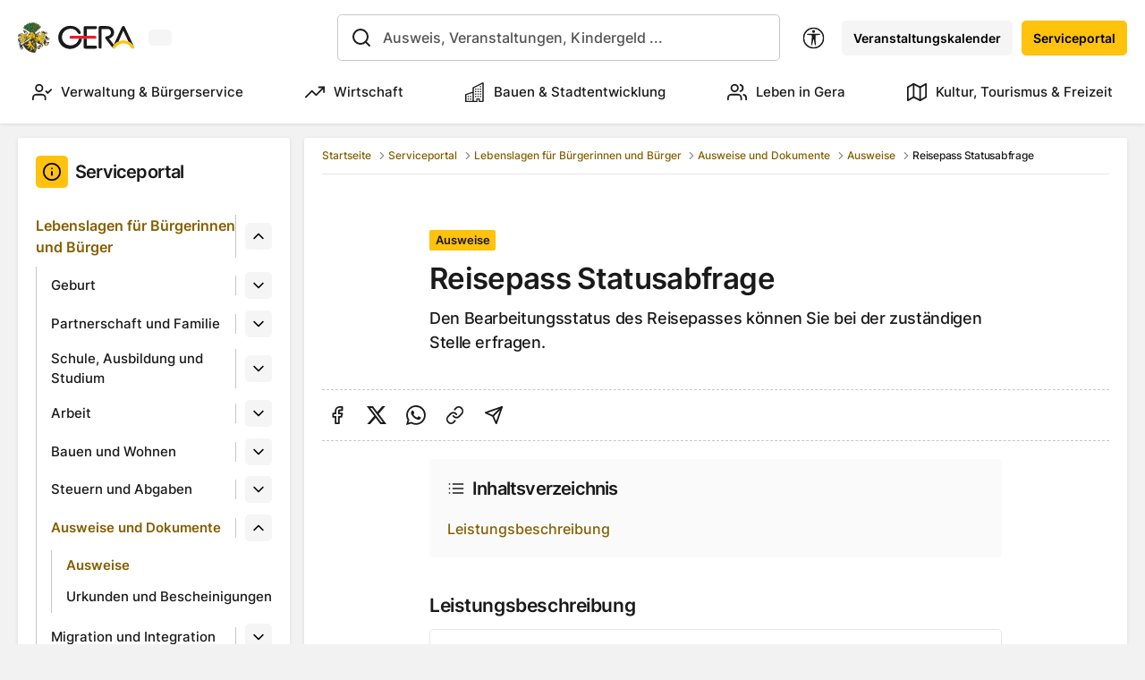

--- FILE ---
content_type: text/html; charset=utf-8
request_url: https://www.gera.de/serviceportal/lebenslagen-fuer-buergerinnen-und-buerger-c213181427/ausweise-und-dokumente-c213181459/ausweise-c213181460/reisepass-statusabfrage-l217310849
body_size: 23395
content:
<!DOCTYPE html><html lang="de"><head><meta charSet="utf-8"/><meta name="viewport" content="initial-scale=1.0, width=device-width"/><link rel="apple-touch-icon" sizes="180x180" href="/apple-touch-icon.png"/><link rel="icon" type="image/png" sizes="32x32" href="/favicon-32x32.png"/><link rel="icon" type="image/png" sizes="16x16" href="/favicon-16x16.png"/><link rel="manifest" href="/site.webmanifest"/><link rel="mask-icon" href="/safari-pinned-tab.svg" color="#ffc20d"/><link rel="alternate" type="application/rss+xml" title="Gera Meldungen" href="https://www.gera.de/news.rss"/><meta name="msapplication-TileColor" content="#ffffff"/><meta name="theme-color" content="#ffffff"/><meta name="geo.region" content="DE-TH"/><meta name="geo.placename" content="Gera"/><meta name="geo.position" content="50.875944;12.08418"/><meta name="ICBM" content="50.875944, 12.08418"/><script type="application/ld+json">{
            &quot;@context&quot;: &quot;https://www.schema.org&quot;,
            &quot;@type&quot;: &quot;WebSite&quot;,
            &quot;name&quot;: &quot;Stadt Gera&quot;,
            &quot;url&quot;: &quot;https://www.gera.de&quot;
          }</script><title>Serviceportal - Stadt Gera</title><meta name="subtitle" content="Ausweise"/><meta name="abstract" content=""/><meta name="description" content="Ihr zentraler Anlaufpunkt für alle Leistungen, Anträge und Ämter unserer Stadt."/><meta name="keywords" content=""/><meta name="author" content=""/><meta name="email" content=""/><meta property="og:title" content="Reisepass Statusabfrage"/><meta property="og:description" content="
	Den Bearbeitungsstatus des Reisepasses können Sie bei der zuständigen Stelle erfragen."/><meta property="og:image" content="https://cms.gera.de/fileadmin/gera_de/_processed_/4/5/csm_Stadtwald_mit_Stadt_D.Hoffmann__Gross__2656b71ff3.jpg"/><meta property="og:image:url" content="https://cms.gera.de/fileadmin/gera_de/_processed_/4/5/csm_Stadtwald_mit_Stadt_D.Hoffmann__Gross__2656b71ff3.jpg"/><meta property="og:image:width" content="1217"/><meta property="og:image:height" content="638"/><meta name="twitter:card" content="summary"/><meta name="twitter:title" content="Reisepass Statusabfrage"/><meta name="twitter:description" content="
	Den Bearbeitungsstatus des Reisepasses können Sie bei der zuständigen Stelle erfragen."/><meta name="twitter:image" content="https://cms.gera.de/fileadmin/gera_de/_processed_/4/e/csm_DJI_0387-bjoernwalther__Mittel__cf6e2d6903.jpg"/><link rel="alternate" hrefLang="de" href="https://www.gera.de/serviceportal"/><link rel="alternate" hrefLang="en" href="https://www.gera.de/en/serviceportal"/><link rel="alternate" hrefLang="de-LS" href="https://www.gera.de/de-LS/serviceportal"/><link rel="canonical" href="/serviceportal/reisepass-statusabfrage-l217310849"/><link rel="preload" href="/images/stadt-gera-logo.svg" as="image" fetchpriority="high"/><meta name="next-head-count" content="37"/><link data-next-font="size-adjust" rel="preconnect" href="/" crossorigin="anonymous"/><link rel="preload" href="/_next/static/css/fcb1b5af95e6ab7a.css" as="style"/><link rel="stylesheet" href="/_next/static/css/fcb1b5af95e6ab7a.css" data-n-g=""/><link rel="preload" href="/_next/static/css/e0cedd9197d074f8.css" as="style"/><link rel="stylesheet" href="/_next/static/css/e0cedd9197d074f8.css" data-n-p=""/><link rel="preload" href="/_next/static/css/f509b39d5c61f832.css" as="style"/><link rel="stylesheet" href="/_next/static/css/f509b39d5c61f832.css"/><link rel="preload" href="/_next/static/css/64956fb8dd8d20a0.css" as="style"/><link rel="stylesheet" href="/_next/static/css/64956fb8dd8d20a0.css"/><link rel="preload" href="/_next/static/css/4da3f6f195523196.css" as="style"/><link rel="stylesheet" href="/_next/static/css/4da3f6f195523196.css"/><link rel="preload" href="/_next/static/css/63387ebf10257014.css" as="style"/><link rel="stylesheet" href="/_next/static/css/63387ebf10257014.css"/><link rel="preload" href="/_next/static/css/7ff7db89debc4099.css" as="style"/><link rel="stylesheet" href="/_next/static/css/7ff7db89debc4099.css"/><link rel="preload" href="/_next/static/css/42a21cc4f4ba0248.css" as="style"/><link rel="stylesheet" href="/_next/static/css/42a21cc4f4ba0248.css"/><link rel="preload" href="/_next/static/css/b782f6182ec825d9.css" as="style"/><link rel="stylesheet" href="/_next/static/css/b782f6182ec825d9.css"/><link rel="preload" href="/_next/static/css/1f87c7b7f6f95c94.css" as="style"/><link rel="stylesheet" href="/_next/static/css/1f87c7b7f6f95c94.css"/><link rel="preload" href="/_next/static/css/b0aec017aa98396b.css" as="style"/><link rel="stylesheet" href="/_next/static/css/b0aec017aa98396b.css"/><link rel="preload" href="/_next/static/css/9467562566a19f13.css" as="style"/><link rel="stylesheet" href="/_next/static/css/9467562566a19f13.css"/><link rel="preload" href="/_next/static/css/6ff23a25d6e6eca5.css" as="style"/><link rel="stylesheet" href="/_next/static/css/6ff23a25d6e6eca5.css"/><link rel="preload" href="/_next/static/css/2e3e479f438bb669.css" as="style"/><link rel="stylesheet" href="/_next/static/css/2e3e479f438bb669.css"/><link rel="preload" href="/_next/static/css/40d5296dcc956c75.css" as="style"/><link rel="stylesheet" href="/_next/static/css/40d5296dcc956c75.css"/><link rel="preload" href="/_next/static/css/c91c678ab5dd2edc.css" as="style"/><link rel="stylesheet" href="/_next/static/css/c91c678ab5dd2edc.css"/><link rel="preload" href="/_next/static/css/d6338037eeb9d727.css" as="style"/><link rel="stylesheet" href="/_next/static/css/d6338037eeb9d727.css"/><noscript data-n-css=""></noscript><script defer="" nomodule="" src="/_next/static/chunks/polyfills-42372ed130431b0a.js"></script><script defer="" src="/_next/static/chunks/9189.7385c18a50c9dd44.js"></script><script defer="" src="/_next/static/chunks/1513.f4ef596022a9c793.js"></script><script defer="" src="/_next/static/chunks/7534.de11ff271927940d.js"></script><script defer="" src="/_next/static/chunks/3490.9f84fd77eab3d5e1.js"></script><script defer="" src="/_next/static/chunks/1253.6554d29c0d4b8e98.js"></script><script defer="" src="/_next/static/chunks/9871.cfd7b49455310fc7.js"></script><script defer="" src="/_next/static/chunks/9243.b2a87731b49ba1b6.js"></script><script defer="" src="/_next/static/chunks/7825.c1189127c04d8f53.js"></script><script src="/_next/static/chunks/webpack-2b9075a9a045d2c3.js" defer=""></script><script src="/_next/static/chunks/framework-945b357d4a851f4b.js" defer=""></script><script src="/_next/static/chunks/main-019cd8fb4a932137.js" defer=""></script><script src="/_next/static/chunks/pages/_app-301022403c0df1c3.js" defer=""></script><script src="/_next/static/chunks/7915-505fa2b3a25928a0.js" defer=""></script><script src="/_next/static/chunks/5935-6f9614a940e10706.js" defer=""></script><script src="/_next/static/chunks/2307-f021372bd8c96e00.js" defer=""></script><script src="/_next/static/chunks/6506-f195114e3c835a17.js" defer=""></script><script src="/_next/static/chunks/2752-7bf8c74da926fc11.js" defer=""></script><script src="/_next/static/chunks/5509-df9610c3a20b5200.js" defer=""></script><script src="/_next/static/chunks/pages/serviceportal/%5B...slug%5D-0a4110f4f0a0afe1.js" defer=""></script><script src="/_next/static/2LNVyL_IBHSlUaII7O2Yp/_buildManifest.js" defer=""></script><script src="/_next/static/2LNVyL_IBHSlUaII7O2Yp/_ssgManifest.js" defer=""></script></head><body><div id="__next"><style>
    #nprogress {
      pointer-events: none;
    }
    #nprogress .bar {
      background: #FFC20D;
      position: fixed;
      z-index: 9999;
      top: 0;
      left: 0;
      width: 100%;
      height: 3px;
    }
    #nprogress .peg {
      display: block;
      position: absolute;
      right: 0px;
      width: 100px;
      height: 100%;
      box-shadow: 0 0 10px #FFC20D, 0 0 5px #FFC20D;
      opacity: 1;
      -webkit-transform: rotate(3deg) translate(0px, -4px);
      -ms-transform: rotate(3deg) translate(0px, -4px);
      transform: rotate(3deg) translate(0px, -4px);
    }
    #nprogress .spinner {
      display: block;
      position: fixed;
      z-index: 1031;
      top: 15px;
      right: 15px;
    }
    #nprogress .spinner-icon {
      width: 18px;
      height: 18px;
      box-sizing: border-box;
      border: solid 2px transparent;
      border-top-color: #FFC20D;
      border-left-color: #FFC20D;
      border-radius: 50%;
      -webkit-animation: nprogresss-spinner 400ms linear infinite;
      animation: nprogress-spinner 400ms linear infinite;
    }
    .nprogress-custom-parent {
      overflow: hidden;
      position: relative;
    }
    .nprogress-custom-parent #nprogress .spinner,
    .nprogress-custom-parent #nprogress .bar {
      position: absolute;
    }
    @-webkit-keyframes nprogress-spinner {
      0% {
        -webkit-transform: rotate(0deg);
      }
      100% {
        -webkit-transform: rotate(360deg);
      }
    }
    @keyframes nprogress-spinner {
      0% {
        transform: rotate(0deg);
      }
      100% {
        transform: rotate(360deg);
      }
    }
  </style><a class="skip-to-content btn btn-primary" href="#content" data-testid="jump-to-content">Zum Inhalt springen</a><section class="page-wrapper"><header class="page-header" aria-label="Kopfbereich"><div class="container-fluid"><div class="page-header-top"><div class="page-header-top-left"><a class="brand me-2" href="/"><img alt="Zur Startseite." fetchpriority="high" width="164" height="44" decoding="async" data-nimg="1" class="img-fluid" style="color:transparent;background-size:cover;background-position:50% 50%;background-repeat:no-repeat;background-image:url(&quot;data:image/svg+xml;charset=utf-8,%3Csvg xmlns=&#x27;http://www.w3.org/2000/svg&#x27; viewBox=&#x27;0 0 164 44&#x27;%3E%3Cfilter id=&#x27;b&#x27; color-interpolation-filters=&#x27;sRGB&#x27;%3E%3CfeGaussianBlur stdDeviation=&#x27;20&#x27;/%3E%3CfeColorMatrix values=&#x27;1 0 0 0 0 0 1 0 0 0 0 0 1 0 0 0 0 0 100 -1&#x27; result=&#x27;s&#x27;/%3E%3CfeFlood x=&#x27;0&#x27; y=&#x27;0&#x27; width=&#x27;100%25&#x27; height=&#x27;100%25&#x27;/%3E%3CfeComposite operator=&#x27;out&#x27; in=&#x27;s&#x27;/%3E%3CfeComposite in2=&#x27;SourceGraphic&#x27;/%3E%3CfeGaussianBlur stdDeviation=&#x27;20&#x27;/%3E%3C/filter%3E%3Cimage width=&#x27;100%25&#x27; height=&#x27;100%25&#x27; x=&#x27;0&#x27; y=&#x27;0&#x27; preserveAspectRatio=&#x27;none&#x27; style=&#x27;filter: url(%23b);&#x27; href=&#x27;[data-uri]&#x27;/%3E%3C/svg%3E&quot;)" src="/images/stadt-gera-logo.svg"/></a><span class="w-100 placeholder-glow"><button type="button" disabled="" tabindex="-1" class="p-0 col-6 placeholder btn btn-light"></button></span></div><div class="page-header-top-middle"><div class="form-autocomplete form-autocomplete-placeholder"></div></div><div class="page-header-top-right"><nav class="align-items-center d-none d-xl-flex"><div class="dropdown"><button type="button" id="accessibility" aria-expanded="false" class="btn-icon no-styling btn btn-link btn-sm"><svg xmlns="http://www.w3.org/2000/svg" viewBox="0 0 16 16" width="1em" height="1em" fill="#000000" class="bi bi-universal-access-circle icon me-mxl-1 me-0 mb-0 h5" data-testid="icon"><path d="M8 4.143A1.071 1.071 0 1 0 8 2a1.071 1.071 0 0 0 0 2.143m-4.668 1.47 3.24.316v2.5l-.323 4.585A.383.383 0 0 0 7 13.14l.826-4.017c.045-.18.301-.18.346 0L9 13.139a.383.383 0 0 0 .752-.125L9.43 8.43v-2.5l3.239-.316a.38.38 0 0 0-.047-.756H3.379a.38.38 0 0 0-.047.756Z"></path><path d="M8 0a8 8 0 1 0 0 16A8 8 0 0 0 8 0M1 8a7 7 0 1 1 14 0A7 7 0 0 1 1 8"></path></svg><span class="d-none d-mxl-inline">Barrierefreiheit</span></button></div><a class="btn btn-light btn-sm ms-mxl-2 ms-1" tabindex="0" href="/veranstaltungskalender">Veranstaltungskalender</a><a class="btn btn-primary btn-sm ms-mxl-2 ms-1" tabindex="0" href="/serviceportal">Serviceportal</a></nav><div class="d-flex align-items-center d-xl-none"><button type="button" aria-labelledby="SearchIconButtonLabel" class="btn-icon btn btn-link btn-sm"><svg xmlns="http://www.w3.org/2000/svg" width="24" height="24" viewBox="0 0 24 24" fill="none" stroke="#000000" stroke-width="2" stroke-linecap="round" stroke-linejoin="round" class="icon" data-testid="icon"><circle cx="11" cy="11" r="8"></circle><line x1="21" y1="21" x2="16.65" y2="16.65"></line></svg><span id="SearchIconButtonLabel" class="visually-hidden">Suchleiste anzeigen</span></button><a class="btn btn-link btn-sm btn-icon" tabindex="0" aria-labelledby="CalendarIconButtonLabel" href="/veranstaltungskalender"><svg xmlns="http://www.w3.org/2000/svg" width="24" height="24" viewBox="0 0 24 24" fill="none" stroke="#000000" stroke-width="2" stroke-linecap="round" stroke-linejoin="round" class="icon" data-testid="icon"><rect x="3" y="4" width="18" height="18" rx="2" ry="2"></rect><line x1="16" y1="2" x2="16" y2="6"></line><line x1="8" y1="2" x2="8" y2="6"></line><line x1="3" y1="10" x2="21" y2="10"></line></svg><span id="CalendarIconButtonLabel" class="visually-hidden">Veranstaltungskalender</span></a><button class="collapsed ms-2 btn btn-link page-header-burger-nav p-0" data-bs-toggle="collapse" aria-expanded="false" aria-label="Navigationsmenü anzeigen"><span>Menü</span></button></div></div></div><div class="justify-content-center mt-2 d-none d-xl-flex"><ul class="nav-main nav" aria-label="Hauptnavigation" role="navigation"><li class="nav-item-home nav-item" aria-hidden="true"><a aria-hidden="true" tabindex="-1" role="tab" aria-label="Zur Startseite" class="nav-link" href="/"><svg xmlns="http://www.w3.org/2000/svg" width="24" height="24" viewBox="0 0 24 24" fill="none" stroke="#000000" stroke-width="2" stroke-linecap="round" stroke-linejoin="round" class="icon me-0" data-testid="icon"><path d="M3 9l9-7 9 7v11a2 2 0 0 1-2 2H5a2 2 0 0 1-2-2z"></path><polyline points="9 22 9 12 15 12 15 22"></polyline></svg></a></li><li class="nav-item"><a tabindex="0" target="" class="nav-link" href="/verwaltung-buergerservice"><svg xmlns="http://www.w3.org/2000/svg" width="24" height="24" viewBox="0 0 24 24" fill="none" stroke="#000000" stroke-width="2" stroke-linecap="round" stroke-linejoin="round" class="icon usercheck" data-testid="icon"><path d="M16 21v-2a4 4 0 0 0-4-4H5a4 4 0 0 0-4 4v2"></path><circle cx="8.5" cy="7" r="4"></circle><polyline points="17 11 19 13 23 9"></polyline></svg>Verwaltung &amp; Bürgerservice</a></li><li class="nav-item"><a tabindex="0" target="" class="nav-link" href="/wirtschaft"><svg xmlns="http://www.w3.org/2000/svg" width="24" height="24" viewBox="0 0 24 24" fill="none" stroke="#000000" stroke-width="2" stroke-linecap="round" stroke-linejoin="round" class="icon trendingup" data-testid="icon"><polyline points="23 6 13.5 15.5 8.5 10.5 1 18"></polyline><polyline points="17 6 23 6 23 12"></polyline></svg>Wirtschaft</a></li><li class="nav-item"><a tabindex="0" target="" class="nav-link" href="/bauen-stadtentwicklung"><svg xmlns="http://www.w3.org/2000/svg" viewBox="0 0 16 16" width="1em" height="1em" fill="#000000" class="bi bi-buildings icon building" data-testid="icon"><path d="M14.763.075A.5.5 0 0 1 15 .5v15a.5.5 0 0 1-.5.5h-3a.5.5 0 0 1-.5-.5V14h-1v1.5a.5.5 0 0 1-.5.5h-9a.5.5 0 0 1-.5-.5V10a.5.5 0 0 1 .342-.474L6 7.64V4.5a.5.5 0 0 1 .276-.447l8-4a.5.5 0 0 1 .487.022M6 8.694 1 10.36V15h5zM7 15h2v-1.5a.5.5 0 0 1 .5-.5h2a.5.5 0 0 1 .5.5V15h2V1.309l-7 3.5z"></path><path d="M2 11h1v1H2zm2 0h1v1H4zm-2 2h1v1H2zm2 0h1v1H4zm4-4h1v1H8zm2 0h1v1h-1zm-2 2h1v1H8zm2 0h1v1h-1zm2-2h1v1h-1zm0 2h1v1h-1zM8 7h1v1H8zm2 0h1v1h-1zm2 0h1v1h-1zM8 5h1v1H8zm2 0h1v1h-1zm2 0h1v1h-1zm0-2h1v1h-1z"></path></svg>Bauen &amp; Stadtentwicklung</a></li><li class="nav-item"><a tabindex="0" target="" class="nav-link" href="/leben-in-gera"><svg xmlns="http://www.w3.org/2000/svg" width="24" height="24" viewBox="0 0 24 24" fill="none" stroke="#000000" stroke-width="2" stroke-linecap="round" stroke-linejoin="round" class="icon user" data-testid="icon"><path d="M17 21v-2a4 4 0 0 0-4-4H5a4 4 0 0 0-4 4v2"></path><circle cx="9" cy="7" r="4"></circle><path d="M23 21v-2a4 4 0 0 0-3-3.87"></path><path d="M16 3.13a4 4 0 0 1 0 7.75"></path></svg>Leben in Gera</a></li><li class="nav-item"><a tabindex="0" target="" class="nav-link" href="/tourismus-freizeit-kultur"><svg xmlns="http://www.w3.org/2000/svg" width="24" height="24" viewBox="0 0 24 24" fill="none" stroke="#000000" stroke-width="2" stroke-linecap="round" stroke-linejoin="round" class="icon map" data-testid="icon"><polygon points="1 6 1 22 8 18 16 22 23 18 23 2 16 6 8 2 1 6"></polygon><line x1="8" y1="2" x2="8" y2="18"></line><line x1="16" y1="6" x2="16" y2="22"></line></svg>Kultur, Tourismus &amp; Freizeit</a></li></ul></div><div class="d-none"><div class="pt-2 d-xl-none"><div class="mb-2"><div class="form-autocomplete form-autocomplete-placeholder"></div></div><nav class="mb-3 nav-sub" role="navigation"><ul><li><div class="nav-sub-item-has-childs"><a class="nav-sub-item" href="/verwaltung-buergerservice"><svg xmlns="http://www.w3.org/2000/svg" width="24" height="24" viewBox="0 0 24 24" fill="none" stroke="#000000" stroke-width="2" stroke-linecap="round" stroke-linejoin="round" class="icon usercheck" data-testid="icon"><path d="M16 21v-2a4 4 0 0 0-4-4H5a4 4 0 0 0-4 4v2"></path><circle cx="8.5" cy="7" r="4"></circle><polyline points="17 11 19 13 23 9"></polyline></svg>Verwaltung &amp; Bürgerservice</a><button class="btn btn-sm btn-light" aria-expanded="false" aria-label="Untermenü"><svg xmlns="http://www.w3.org/2000/svg" width="24" height="24" viewBox="0 0 24 24" fill="none" stroke="#000000" stroke-width="2" stroke-linecap="round" stroke-linejoin="round" class="icon" data-testid="icon"><polyline points="6 9 12 15 18 9"></polyline></svg></button></div><ul class="d-none"><li><div class=""><a class="nav-sub-item" href="/serviceportal">Serviceportal</a></div></li><li><div class=""><a class="nav-sub-item" href="/verwaltung-buergerservice/online-termine">Online-Termine</a></div></li><li><div class="nav-sub-item-has-childs"><a class="nav-sub-item" href="/verwaltung-buergerservice/ueber-gera">Über Gera</a><button class="btn btn-sm btn-light" aria-expanded="false" aria-label="Untermenü"><svg xmlns="http://www.w3.org/2000/svg" width="24" height="24" viewBox="0 0 24 24" fill="none" stroke="#000000" stroke-width="2" stroke-linecap="round" stroke-linejoin="round" class="icon" data-testid="icon"><polyline points="6 9 12 15 18 9"></polyline></svg></button></div></li><li><div class="nav-sub-item-has-childs"><a class="nav-sub-item" href="/verwaltung-buergerservice/buergerbeteiligung">Bürgerbeteiligung</a><button class="btn btn-sm btn-light" aria-expanded="false" aria-label="Untermenü"><svg xmlns="http://www.w3.org/2000/svg" width="24" height="24" viewBox="0 0 24 24" fill="none" stroke="#000000" stroke-width="2" stroke-linecap="round" stroke-linejoin="round" class="icon" data-testid="icon"><polyline points="6 9 12 15 18 9"></polyline></svg></button></div></li><li><div class="nav-sub-item-has-childs"><a class="nav-sub-item" href="/verwaltung-buergerservice/projekte">Projekte</a><button class="btn btn-sm btn-light" aria-expanded="false" aria-label="Untermenü"><svg xmlns="http://www.w3.org/2000/svg" width="24" height="24" viewBox="0 0 24 24" fill="none" stroke="#000000" stroke-width="2" stroke-linecap="round" stroke-linejoin="round" class="icon" data-testid="icon"><polyline points="6 9 12 15 18 9"></polyline></svg></button></div></li><li><div class="nav-sub-item-has-childs"><a class="nav-sub-item" href="/verwaltung-buergerservice/stadtverwaltung">Stadtverwaltung</a><button class="btn btn-sm btn-light" aria-expanded="false" aria-label="Untermenü"><svg xmlns="http://www.w3.org/2000/svg" width="24" height="24" viewBox="0 0 24 24" fill="none" stroke="#000000" stroke-width="2" stroke-linecap="round" stroke-linejoin="round" class="icon" data-testid="icon"><polyline points="6 9 12 15 18 9"></polyline></svg></button></div></li><li><div class="nav-sub-item-has-childs"><a class="nav-sub-item" href="/verwaltung-buergerservice/stadtpolitik">Stadtpolitik</a><button class="btn btn-sm btn-light" aria-expanded="false" aria-label="Untermenü"><svg xmlns="http://www.w3.org/2000/svg" width="24" height="24" viewBox="0 0 24 24" fill="none" stroke="#000000" stroke-width="2" stroke-linecap="round" stroke-linejoin="round" class="icon" data-testid="icon"><polyline points="6 9 12 15 18 9"></polyline></svg></button></div></li><li><div class="nav-sub-item-has-childs"><a class="nav-sub-item" href="/verwaltung-buergerservice/ausschreibungen">Ausschreibungen</a><button class="btn btn-sm btn-light" aria-expanded="false" aria-label="Untermenü"><svg xmlns="http://www.w3.org/2000/svg" width="24" height="24" viewBox="0 0 24 24" fill="none" stroke="#000000" stroke-width="2" stroke-linecap="round" stroke-linejoin="round" class="icon" data-testid="icon"><polyline points="6 9 12 15 18 9"></polyline></svg></button></div></li><li><div class="nav-sub-item-has-childs"><a class="nav-sub-item" href="/verwaltung-buergerservice/sicherheit-ordnung">Sicherheit &amp; Ordnung</a><button class="btn btn-sm btn-light" aria-expanded="false" aria-label="Untermenü"><svg xmlns="http://www.w3.org/2000/svg" width="24" height="24" viewBox="0 0 24 24" fill="none" stroke="#000000" stroke-width="2" stroke-linecap="round" stroke-linejoin="round" class="icon" data-testid="icon"><polyline points="6 9 12 15 18 9"></polyline></svg></button></div></li><li><div class="nav-sub-item-has-childs"><a class="nav-sub-item" href="/verwaltung-buergerservice/staedtepartnerschaften">Städtepartnerschaften</a><button class="btn btn-sm btn-light" aria-expanded="false" aria-label="Untermenü"><svg xmlns="http://www.w3.org/2000/svg" width="24" height="24" viewBox="0 0 24 24" fill="none" stroke="#000000" stroke-width="2" stroke-linecap="round" stroke-linejoin="round" class="icon" data-testid="icon"><polyline points="6 9 12 15 18 9"></polyline></svg></button></div></li><li><div class=""><a class="nav-sub-item" href="/verwaltung-buergerservice/statistik-/-geodaten-/-opendata">Statistik - Geodaten - OpenData</a></div></li></ul></li><li><div class="nav-sub-item-has-childs"><a class="nav-sub-item" href="/wirtschaft"><svg xmlns="http://www.w3.org/2000/svg" width="24" height="24" viewBox="0 0 24 24" fill="none" stroke="#000000" stroke-width="2" stroke-linecap="round" stroke-linejoin="round" class="icon trendingup" data-testid="icon"><polyline points="23 6 13.5 15.5 8.5 10.5 1 18"></polyline><polyline points="17 6 23 6 23 12"></polyline></svg>Wirtschaft</a><button class="btn btn-sm btn-light" aria-expanded="false" aria-label="Untermenü"><svg xmlns="http://www.w3.org/2000/svg" width="24" height="24" viewBox="0 0 24 24" fill="none" stroke="#000000" stroke-width="2" stroke-linecap="round" stroke-linejoin="round" class="icon" data-testid="icon"><polyline points="6 9 12 15 18 9"></polyline></svg></button></div><ul class="d-none"><li><div class=""><a class="nav-sub-item" href="/wirtschaft/netzwerke-partner">Netzwerke &amp; Partner</a></div></li><li><div class="nav-sub-item-has-childs"><a class="nav-sub-item" href="/wirtschaft/arbeiten-in-gera">Arbeiten in Gera</a><button class="btn btn-sm btn-light" aria-expanded="false" aria-label="Untermenü"><svg xmlns="http://www.w3.org/2000/svg" width="24" height="24" viewBox="0 0 24 24" fill="none" stroke="#000000" stroke-width="2" stroke-linecap="round" stroke-linejoin="round" class="icon" data-testid="icon"><polyline points="6 9 12 15 18 9"></polyline></svg></button></div></li><li><div class=""><a class="nav-sub-item" href="/wirtschaft/gruende-fuer-gera">Gründe für Gera</a></div></li><li><div class=""><a class="nav-sub-item" href="/wirtschaft/gruenderservice">Gründerservice</a></div></li><li><div class=""><a class="nav-sub-item" href="/wirtschaft/branchen">Branchen</a></div></li><li><div class=""><a class="nav-sub-item" href="/wirtschaft/unternehmensservice">Unternehmensservice</a></div></li><li><div class="nav-sub-item-has-childs"><a class="nav-sub-item" href="/wirtschaft/gewerbegebiete">Gewerbegebiete</a><button class="btn btn-sm btn-light" aria-expanded="false" aria-label="Untermenü"><svg xmlns="http://www.w3.org/2000/svg" width="24" height="24" viewBox="0 0 24 24" fill="none" stroke="#000000" stroke-width="2" stroke-linecap="round" stroke-linejoin="round" class="icon" data-testid="icon"><polyline points="6 9 12 15 18 9"></polyline></svg></button></div></li><li><div class="nav-sub-item-has-childs"><a class="nav-sub-item" href="/wirtschaft/fachkraefteservice">Fachkräfteservice</a><button class="btn btn-sm btn-light" aria-expanded="false" aria-label="Untermenü"><svg xmlns="http://www.w3.org/2000/svg" width="24" height="24" viewBox="0 0 24 24" fill="none" stroke="#000000" stroke-width="2" stroke-linecap="round" stroke-linejoin="round" class="icon" data-testid="icon"><polyline points="6 9 12 15 18 9"></polyline></svg></button></div></li></ul></li><li><div class="nav-sub-item-has-childs"><a class="nav-sub-item" href="/bauen-stadtentwicklung"><svg xmlns="http://www.w3.org/2000/svg" viewBox="0 0 16 16" width="1em" height="1em" fill="#000000" class="bi bi-buildings icon building" data-testid="icon"><path d="M14.763.075A.5.5 0 0 1 15 .5v15a.5.5 0 0 1-.5.5h-3a.5.5 0 0 1-.5-.5V14h-1v1.5a.5.5 0 0 1-.5.5h-9a.5.5 0 0 1-.5-.5V10a.5.5 0 0 1 .342-.474L6 7.64V4.5a.5.5 0 0 1 .276-.447l8-4a.5.5 0 0 1 .487.022M6 8.694 1 10.36V15h5zM7 15h2v-1.5a.5.5 0 0 1 .5-.5h2a.5.5 0 0 1 .5.5V15h2V1.309l-7 3.5z"></path><path d="M2 11h1v1H2zm2 0h1v1H4zm-2 2h1v1H2zm2 0h1v1H4zm4-4h1v1H8zm2 0h1v1h-1zm-2 2h1v1H8zm2 0h1v1h-1zm2-2h1v1h-1zm0 2h1v1h-1zM8 7h1v1H8zm2 0h1v1h-1zm2 0h1v1h-1zM8 5h1v1H8zm2 0h1v1h-1zm2 0h1v1h-1zm0-2h1v1h-1z"></path></svg>Bauen &amp; Stadtentwicklung</a><button class="btn btn-sm btn-light" aria-expanded="false" aria-label="Untermenü"><svg xmlns="http://www.w3.org/2000/svg" width="24" height="24" viewBox="0 0 24 24" fill="none" stroke="#000000" stroke-width="2" stroke-linecap="round" stroke-linejoin="round" class="icon" data-testid="icon"><polyline points="6 9 12 15 18 9"></polyline></svg></button></div><ul class="d-none"><li><div class="nav-sub-item-has-childs"><a class="nav-sub-item" href="/bauen-stadtentwicklung/bauen-sanieren">Bauen &amp; Sanieren</a><button class="btn btn-sm btn-light" aria-expanded="false" aria-label="Untermenü"><svg xmlns="http://www.w3.org/2000/svg" width="24" height="24" viewBox="0 0 24 24" fill="none" stroke="#000000" stroke-width="2" stroke-linecap="round" stroke-linejoin="round" class="icon" data-testid="icon"><polyline points="6 9 12 15 18 9"></polyline></svg></button></div></li><li><div class="nav-sub-item-has-childs"><a class="nav-sub-item" href="/bauen-stadtentwicklung/immobilien-grundstuecke">Immobilien &amp; Grundstücke</a><button class="btn btn-sm btn-light" aria-expanded="false" aria-label="Untermenü"><svg xmlns="http://www.w3.org/2000/svg" width="24" height="24" viewBox="0 0 24 24" fill="none" stroke="#000000" stroke-width="2" stroke-linecap="round" stroke-linejoin="round" class="icon" data-testid="icon"><polyline points="6 9 12 15 18 9"></polyline></svg></button></div></li><li><div class="nav-sub-item-has-childs"><a class="nav-sub-item" href="/bauen-stadtentwicklung/stadterneuerung">Stadterneuerung</a><button class="btn btn-sm btn-light" aria-expanded="false" aria-label="Untermenü"><svg xmlns="http://www.w3.org/2000/svg" width="24" height="24" viewBox="0 0 24 24" fill="none" stroke="#000000" stroke-width="2" stroke-linecap="round" stroke-linejoin="round" class="icon" data-testid="icon"><polyline points="6 9 12 15 18 9"></polyline></svg></button></div></li><li><div class="nav-sub-item-has-childs"><a class="nav-sub-item" href="/bauen-stadtentwicklung/stadtplanung-gestaltung">Stadtplanung &amp; -gestaltung</a><button class="btn btn-sm btn-light" aria-expanded="false" aria-label="Untermenü"><svg xmlns="http://www.w3.org/2000/svg" width="24" height="24" viewBox="0 0 24 24" fill="none" stroke="#000000" stroke-width="2" stroke-linecap="round" stroke-linejoin="round" class="icon" data-testid="icon"><polyline points="6 9 12 15 18 9"></polyline></svg></button></div></li><li><div class="nav-sub-item-has-childs"><a class="nav-sub-item" href="/bauen-stadtentwicklung/projekte">Projekte</a><button class="btn btn-sm btn-light" aria-expanded="false" aria-label="Untermenü"><svg xmlns="http://www.w3.org/2000/svg" width="24" height="24" viewBox="0 0 24 24" fill="none" stroke="#000000" stroke-width="2" stroke-linecap="round" stroke-linejoin="round" class="icon" data-testid="icon"><polyline points="6 9 12 15 18 9"></polyline></svg></button></div></li><li><div class="nav-sub-item-has-childs"><a class="nav-sub-item" href="/bauen-stadtentwicklung/umwelt-und-naturschutz">Umwelt und Naturschutz</a><button class="btn btn-sm btn-light" aria-expanded="false" aria-label="Untermenü"><svg xmlns="http://www.w3.org/2000/svg" width="24" height="24" viewBox="0 0 24 24" fill="none" stroke="#000000" stroke-width="2" stroke-linecap="round" stroke-linejoin="round" class="icon" data-testid="icon"><polyline points="6 9 12 15 18 9"></polyline></svg></button></div></li></ul></li><li><div class="nav-sub-item-has-childs"><a class="nav-sub-item" href="/leben-in-gera"><svg xmlns="http://www.w3.org/2000/svg" width="24" height="24" viewBox="0 0 24 24" fill="none" stroke="#000000" stroke-width="2" stroke-linecap="round" stroke-linejoin="round" class="icon user" data-testid="icon"><path d="M17 21v-2a4 4 0 0 0-4-4H5a4 4 0 0 0-4 4v2"></path><circle cx="9" cy="7" r="4"></circle><path d="M23 21v-2a4 4 0 0 0-3-3.87"></path><path d="M16 3.13a4 4 0 0 1 0 7.75"></path></svg>Leben in Gera</a><button class="btn btn-sm btn-light" aria-expanded="false" aria-label="Untermenü"><svg xmlns="http://www.w3.org/2000/svg" width="24" height="24" viewBox="0 0 24 24" fill="none" stroke="#000000" stroke-width="2" stroke-linecap="round" stroke-linejoin="round" class="icon" data-testid="icon"><polyline points="6 9 12 15 18 9"></polyline></svg></button></div><ul class="d-none"><li><div class=""><a class="nav-sub-item" href="/leben-in-gera/willkommen-in-gera">Willkommen in Gera</a></div></li><li><div class="nav-sub-item-has-childs"><a class="nav-sub-item" href="/leben-in-gera/wohnen">Wohnen</a><button class="btn btn-sm btn-light" aria-expanded="false" aria-label="Untermenü"><svg xmlns="http://www.w3.org/2000/svg" width="24" height="24" viewBox="0 0 24 24" fill="none" stroke="#000000" stroke-width="2" stroke-linecap="round" stroke-linejoin="round" class="icon" data-testid="icon"><polyline points="6 9 12 15 18 9"></polyline></svg></button></div></li><li><div class=""><a class="nav-sub-item" href="/leben-in-gera/arbeiten-in-gera">Arbeiten in Gera</a></div></li><li><div class="nav-sub-item-has-childs"><a class="nav-sub-item" href="/leben-in-gera/familien-kinder">Familien &amp; Kinder</a><button class="btn btn-sm btn-light" aria-expanded="false" aria-label="Untermenü"><svg xmlns="http://www.w3.org/2000/svg" width="24" height="24" viewBox="0 0 24 24" fill="none" stroke="#000000" stroke-width="2" stroke-linecap="round" stroke-linejoin="round" class="icon" data-testid="icon"><polyline points="6 9 12 15 18 9"></polyline></svg></button></div></li><li><div class="nav-sub-item-has-childs"><a class="nav-sub-item" href="/leben-in-gera/ich-bin-alleinerziehend">Ich bin alleinerziehend</a><button class="btn btn-sm btn-light" aria-expanded="false" aria-label="Untermenü"><svg xmlns="http://www.w3.org/2000/svg" width="24" height="24" viewBox="0 0 24 24" fill="none" stroke="#000000" stroke-width="2" stroke-linecap="round" stroke-linejoin="round" class="icon" data-testid="icon"><polyline points="6 9 12 15 18 9"></polyline></svg></button></div></li><li><div class="nav-sub-item-has-childs"><a class="nav-sub-item" href="/leben-in-gera/mobilitaet-verkehr-rad">Mobilität, Verkehr &amp; Rad</a><button class="btn btn-sm btn-light" aria-expanded="false" aria-label="Untermenü"><svg xmlns="http://www.w3.org/2000/svg" width="24" height="24" viewBox="0 0 24 24" fill="none" stroke="#000000" stroke-width="2" stroke-linecap="round" stroke-linejoin="round" class="icon" data-testid="icon"><polyline points="6 9 12 15 18 9"></polyline></svg></button></div></li><li><div class="nav-sub-item-has-childs"><a class="nav-sub-item" href="/leben-in-gera/gesundheit-soziales">Gesundheit &amp; Soziales</a><button class="btn btn-sm btn-light" aria-expanded="false" aria-label="Untermenü"><svg xmlns="http://www.w3.org/2000/svg" width="24" height="24" viewBox="0 0 24 24" fill="none" stroke="#000000" stroke-width="2" stroke-linecap="round" stroke-linejoin="round" class="icon" data-testid="icon"><polyline points="6 9 12 15 18 9"></polyline></svg></button></div></li><li><div class="nav-sub-item-has-childs"><a class="nav-sub-item" href="/leben-in-gera/schule-bildung">Schule &amp; Bildung</a><button class="btn btn-sm btn-light" aria-expanded="false" aria-label="Untermenü"><svg xmlns="http://www.w3.org/2000/svg" width="24" height="24" viewBox="0 0 24 24" fill="none" stroke="#000000" stroke-width="2" stroke-linecap="round" stroke-linejoin="round" class="icon" data-testid="icon"><polyline points="6 9 12 15 18 9"></polyline></svg></button></div></li><li><div class="nav-sub-item-has-childs"><a class="nav-sub-item" href="/leben-in-gera/fuer-menschen-mit-behinderung">Für Menschen mit Behinderung</a><button class="btn btn-sm btn-light" aria-expanded="false" aria-label="Untermenü"><svg xmlns="http://www.w3.org/2000/svg" width="24" height="24" viewBox="0 0 24 24" fill="none" stroke="#000000" stroke-width="2" stroke-linecap="round" stroke-linejoin="round" class="icon" data-testid="icon"><polyline points="6 9 12 15 18 9"></polyline></svg></button></div></li><li><div class="nav-sub-item-has-childs"><a class="nav-sub-item" href="/leben-in-gera/migration-und-integration">Migration und Integration</a><button class="btn btn-sm btn-light" aria-expanded="false" aria-label="Untermenü"><svg xmlns="http://www.w3.org/2000/svg" width="24" height="24" viewBox="0 0 24 24" fill="none" stroke="#000000" stroke-width="2" stroke-linecap="round" stroke-linejoin="round" class="icon" data-testid="icon"><polyline points="6 9 12 15 18 9"></polyline></svg></button></div></li><li><div class="nav-sub-item-has-childs"><a class="nav-sub-item" href="/leben-in-gera/seniorinnen-senioren">Seniorinnen &amp; Senioren</a><button class="btn btn-sm btn-light" aria-expanded="false" aria-label="Untermenü"><svg xmlns="http://www.w3.org/2000/svg" width="24" height="24" viewBox="0 0 24 24" fill="none" stroke="#000000" stroke-width="2" stroke-linecap="round" stroke-linejoin="round" class="icon" data-testid="icon"><polyline points="6 9 12 15 18 9"></polyline></svg></button></div></li><li><div class="nav-sub-item-has-childs"><a class="nav-sub-item" href="/leben-in-gera/sterbefall">Sterbefall</a><button class="btn btn-sm btn-light" aria-expanded="false" aria-label="Untermenü"><svg xmlns="http://www.w3.org/2000/svg" width="24" height="24" viewBox="0 0 24 24" fill="none" stroke="#000000" stroke-width="2" stroke-linecap="round" stroke-linejoin="round" class="icon" data-testid="icon"><polyline points="6 9 12 15 18 9"></polyline></svg></button></div></li><li><div class="nav-sub-item-has-childs"><a class="nav-sub-item" href="/leben-in-gera/tiere">Tiere</a><button class="btn btn-sm btn-light" aria-expanded="false" aria-label="Untermenü"><svg xmlns="http://www.w3.org/2000/svg" width="24" height="24" viewBox="0 0 24 24" fill="none" stroke="#000000" stroke-width="2" stroke-linecap="round" stroke-linejoin="round" class="icon" data-testid="icon"><polyline points="6 9 12 15 18 9"></polyline></svg></button></div></li></ul></li><li><div class="nav-sub-item-has-childs"><a class="nav-sub-item" href="/tourismus-freizeit-kultur"><svg xmlns="http://www.w3.org/2000/svg" width="24" height="24" viewBox="0 0 24 24" fill="none" stroke="#000000" stroke-width="2" stroke-linecap="round" stroke-linejoin="round" class="icon map" data-testid="icon"><polygon points="1 6 1 22 8 18 16 22 23 18 23 2 16 6 8 2 1 6"></polygon><line x1="8" y1="2" x2="8" y2="18"></line><line x1="16" y1="6" x2="16" y2="22"></line></svg>Kultur, Tourismus &amp; Freizeit</a><button class="btn btn-sm btn-light" aria-expanded="false" aria-label="Untermenü"><svg xmlns="http://www.w3.org/2000/svg" width="24" height="24" viewBox="0 0 24 24" fill="none" stroke="#000000" stroke-width="2" stroke-linecap="round" stroke-linejoin="round" class="icon" data-testid="icon"><polyline points="6 9 12 15 18 9"></polyline></svg></button></div><ul class="d-none"><li><div class="nav-sub-item-has-childs"><a class="nav-sub-item" href="/tourismus-freizeit-kultur/gera-information">Gera-Information</a><button class="btn btn-sm btn-light" aria-expanded="false" aria-label="Untermenü"><svg xmlns="http://www.w3.org/2000/svg" width="24" height="24" viewBox="0 0 24 24" fill="none" stroke="#000000" stroke-width="2" stroke-linecap="round" stroke-linejoin="round" class="icon" data-testid="icon"><polyline points="6 9 12 15 18 9"></polyline></svg></button></div></li><li><div class="nav-sub-item-has-childs"><a class="nav-sub-item" href="/tourismus-freizeit-kultur/museen">Museen</a><button class="btn btn-sm btn-light" aria-expanded="false" aria-label="Untermenü"><svg xmlns="http://www.w3.org/2000/svg" width="24" height="24" viewBox="0 0 24 24" fill="none" stroke="#000000" stroke-width="2" stroke-linecap="round" stroke-linejoin="round" class="icon" data-testid="icon"><polyline points="6 9 12 15 18 9"></polyline></svg></button></div></li><li><div class="nav-sub-item-has-childs"><a class="nav-sub-item" href="/stadtfuehrungen">Stadtführungen</a><button class="btn btn-sm btn-light" aria-expanded="false" aria-label="Untermenü"><svg xmlns="http://www.w3.org/2000/svg" width="24" height="24" viewBox="0 0 24 24" fill="none" stroke="#000000" stroke-width="2" stroke-linecap="round" stroke-linejoin="round" class="icon" data-testid="icon"><polyline points="6 9 12 15 18 9"></polyline></svg></button></div></li><li><div class="nav-sub-item-has-childs"><a class="nav-sub-item" href="/maerkte-und-feste">Märkte und Feste</a><button class="btn btn-sm btn-light" aria-expanded="false" aria-label="Untermenü"><svg xmlns="http://www.w3.org/2000/svg" width="24" height="24" viewBox="0 0 24 24" fill="none" stroke="#000000" stroke-width="2" stroke-linecap="round" stroke-linejoin="round" class="icon" data-testid="icon"><polyline points="6 9 12 15 18 9"></polyline></svg></button></div></li><li><div class="nav-sub-item-has-childs"><a class="nav-sub-item" href="/tourismus-freizeit-kultur/stadt-erleben">Stadt erleben</a><button class="btn btn-sm btn-light" aria-expanded="false" aria-label="Untermenü"><svg xmlns="http://www.w3.org/2000/svg" width="24" height="24" viewBox="0 0 24 24" fill="none" stroke="#000000" stroke-width="2" stroke-linecap="round" stroke-linejoin="round" class="icon" data-testid="icon"><polyline points="6 9 12 15 18 9"></polyline></svg></button></div></li><li><div class="nav-sub-item-has-childs"><a class="nav-sub-item" href="/tourismus-freizeit-kultur/freizeit-gestalten">Freizeit gestalten</a><button class="btn btn-sm btn-light" aria-expanded="false" aria-label="Untermenü"><svg xmlns="http://www.w3.org/2000/svg" width="24" height="24" viewBox="0 0 24 24" fill="none" stroke="#000000" stroke-width="2" stroke-linecap="round" stroke-linejoin="round" class="icon" data-testid="icon"><polyline points="6 9 12 15 18 9"></polyline></svg></button></div></li><li><div class="nav-sub-item-has-childs"><a class="nav-sub-item" href="/tourismus-freizeit-kultur/unterhaltung">Unterhaltung</a><button class="btn btn-sm btn-light" aria-expanded="false" aria-label="Untermenü"><svg xmlns="http://www.w3.org/2000/svg" width="24" height="24" viewBox="0 0 24 24" fill="none" stroke="#000000" stroke-width="2" stroke-linecap="round" stroke-linejoin="round" class="icon" data-testid="icon"><polyline points="6 9 12 15 18 9"></polyline></svg></button></div></li><li><div class="nav-sub-item-has-childs"><a class="nav-sub-item" href="/tourismus-freizeit-kultur/natur-geniessen">Natur genießen</a><button class="btn btn-sm btn-light" aria-expanded="false" aria-label="Untermenü"><svg xmlns="http://www.w3.org/2000/svg" width="24" height="24" viewBox="0 0 24 24" fill="none" stroke="#000000" stroke-width="2" stroke-linecap="round" stroke-linejoin="round" class="icon" data-testid="icon"><polyline points="6 9 12 15 18 9"></polyline></svg></button></div></li></ul></li></ul></nav><div class="d-flex gap-2 mb-2"><div class="dropdown"><button type="button" id="accessibility-mobile" aria-expanded="false" class="btn-icon no-styling btn btn-light btn-sm"><svg xmlns="http://www.w3.org/2000/svg" viewBox="0 0 16 16" width="1em" height="1em" fill="#000000" class="bi bi-universal-access-circle icon" data-testid="icon"><path d="M8 4.143A1.071 1.071 0 1 0 8 2a1.071 1.071 0 0 0 0 2.143m-4.668 1.47 3.24.316v2.5l-.323 4.585A.383.383 0 0 0 7 13.14l.826-4.017c.045-.18.301-.18.346 0L9 13.139a.383.383 0 0 0 .752-.125L9.43 8.43v-2.5l3.239-.316a.38.38 0 0 0-.047-.756H3.379a.38.38 0 0 0-.047.756Z"></path><path d="M8 0a8 8 0 1 0 0 16A8 8 0 0 0 8 0M1 8a7 7 0 1 1 14 0A7 7 0 0 1 1 8"></path></svg><span>Barrierefreiheit</span></button></div></div></div></div></div></header><main aria-label="Hauptinhalt" id="content" class="container-main container-fluid"><div class="container-standard-content row"><aside aria-label="Zusätzliche Informationen" class="container-standard-left col-auto"><div class="box"><h2 class="box-title"><div class="icon-square box-title-icon align-self-center" data-testid="icon-square"><svg xmlns="http://www.w3.org/2000/svg" width="24" height="24" viewBox="0 0 24 24" fill="none" stroke="#000000" stroke-width="2" stroke-linecap="round" stroke-linejoin="round" class="icon"><circle cx="12" cy="12" r="10"></circle><line x1="12" y1="16" x2="12" y2="12"></line><line x1="12" y1="8" x2="12.01" y2="8"></line></svg></div><span class="align-self-center">Serviceportal</span></h2><nav class="nav-sub" role="navigation" aria-label="Reisepass Statusabfrage"><ul><li><div class="nav-sub-item-has-childs active"><a class="nav-sub-item active" href="/serviceportal/lebenslagen-fuer-buergerinnen-und-buerger-c213181427">Lebenslagen für Bürgerinnen und Bürger</a><button class="btn btn-sm btn-light" aria-expanded="true" aria-label="Untermenü"><svg xmlns="http://www.w3.org/2000/svg" width="24" height="24" viewBox="0 0 24 24" fill="none" stroke="#000000" stroke-width="2" stroke-linecap="round" stroke-linejoin="round" class="icon" data-testid="icon"><polyline points="6 9 12 15 18 9"></polyline></svg></button></div><ul><li><div class="nav-sub-item-has-childs"><a class="nav-sub-item" href="/serviceportal/lebenslagen-fuer-buergerinnen-und-buerger-c213181427/geburt-c213181428">Geburt</a><button class="btn btn-sm btn-light" aria-expanded="false" aria-label="Untermenü"><svg xmlns="http://www.w3.org/2000/svg" width="24" height="24" viewBox="0 0 24 24" fill="none" stroke="#000000" stroke-width="2" stroke-linecap="round" stroke-linejoin="round" class="icon" data-testid="icon"><polyline points="6 9 12 15 18 9"></polyline></svg></button></div></li><li><div class="nav-sub-item-has-childs"><a class="nav-sub-item" href="/serviceportal/lebenslagen-fuer-buergerinnen-und-buerger-c213181427/partnerschaft-und-familie-c213181431">Partnerschaft und Familie</a><button class="btn btn-sm btn-light" aria-expanded="false" aria-label="Untermenü"><svg xmlns="http://www.w3.org/2000/svg" width="24" height="24" viewBox="0 0 24 24" fill="none" stroke="#000000" stroke-width="2" stroke-linecap="round" stroke-linejoin="round" class="icon" data-testid="icon"><polyline points="6 9 12 15 18 9"></polyline></svg></button></div></li><li><div class="nav-sub-item-has-childs"><a class="nav-sub-item" href="/serviceportal/lebenslagen-fuer-buergerinnen-und-buerger-c213181427/schule-ausbildung-und-studium-c213181437">Schule, Ausbildung und Studium</a><button class="btn btn-sm btn-light" aria-expanded="false" aria-label="Untermenü"><svg xmlns="http://www.w3.org/2000/svg" width="24" height="24" viewBox="0 0 24 24" fill="none" stroke="#000000" stroke-width="2" stroke-linecap="round" stroke-linejoin="round" class="icon" data-testid="icon"><polyline points="6 9 12 15 18 9"></polyline></svg></button></div></li><li><div class="nav-sub-item-has-childs"><a class="nav-sub-item" href="/serviceportal/lebenslagen-fuer-buergerinnen-und-buerger-c213181427/arbeit-c213181441">Arbeit</a><button class="btn btn-sm btn-light" aria-expanded="false" aria-label="Untermenü"><svg xmlns="http://www.w3.org/2000/svg" width="24" height="24" viewBox="0 0 24 24" fill="none" stroke="#000000" stroke-width="2" stroke-linecap="round" stroke-linejoin="round" class="icon" data-testid="icon"><polyline points="6 9 12 15 18 9"></polyline></svg></button></div></li><li><div class="nav-sub-item-has-childs"><a class="nav-sub-item" href="/serviceportal/lebenslagen-fuer-buergerinnen-und-buerger-c213181427/bauen-und-wohnen-c213181446">Bauen und Wohnen</a><button class="btn btn-sm btn-light" aria-expanded="false" aria-label="Untermenü"><svg xmlns="http://www.w3.org/2000/svg" width="24" height="24" viewBox="0 0 24 24" fill="none" stroke="#000000" stroke-width="2" stroke-linecap="round" stroke-linejoin="round" class="icon" data-testid="icon"><polyline points="6 9 12 15 18 9"></polyline></svg></button></div></li><li><div class="nav-sub-item-has-childs"><a class="nav-sub-item" href="/serviceportal/lebenslagen-fuer-buergerinnen-und-buerger-c213181427/steuern-und-abgaben-c213181449">Steuern und Abgaben</a><button class="btn btn-sm btn-light" aria-expanded="false" aria-label="Untermenü"><svg xmlns="http://www.w3.org/2000/svg" width="24" height="24" viewBox="0 0 24 24" fill="none" stroke="#000000" stroke-width="2" stroke-linecap="round" stroke-linejoin="round" class="icon" data-testid="icon"><polyline points="6 9 12 15 18 9"></polyline></svg></button></div></li><li><div class="nav-sub-item-has-childs active"><a class="nav-sub-item active" href="/serviceportal/lebenslagen-fuer-buergerinnen-und-buerger-c213181427/ausweise-und-dokumente-c213181459">Ausweise und Dokumente</a><button class="btn btn-sm btn-light" aria-expanded="true" aria-label="Untermenü"><svg xmlns="http://www.w3.org/2000/svg" width="24" height="24" viewBox="0 0 24 24" fill="none" stroke="#000000" stroke-width="2" stroke-linecap="round" stroke-linejoin="round" class="icon" data-testid="icon"><polyline points="6 9 12 15 18 9"></polyline></svg></button></div><ul><li><div class="active"><a class="nav-sub-item active" href="/serviceportal/lebenslagen-fuer-buergerinnen-und-buerger-c213181427/ausweise-und-dokumente-c213181459/ausweise-c213181460">Ausweise</a></div></li><li><div class=""><a class="nav-sub-item" href="/serviceportal/lebenslagen-fuer-buergerinnen-und-buerger-c213181427/ausweise-und-dokumente-c213181459/urkunden-und-bescheinigungen-c213181461">Urkunden und Bescheinigungen</a></div></li></ul></li><li><div class="nav-sub-item-has-childs"><a class="nav-sub-item" href="/serviceportal/lebenslagen-fuer-buergerinnen-und-buerger-c213181427/migration-und-integration-c213181462">Migration und Integration</a><button class="btn btn-sm btn-light" aria-expanded="false" aria-label="Untermenü"><svg xmlns="http://www.w3.org/2000/svg" width="24" height="24" viewBox="0 0 24 24" fill="none" stroke="#000000" stroke-width="2" stroke-linecap="round" stroke-linejoin="round" class="icon" data-testid="icon"><polyline points="6 9 12 15 18 9"></polyline></svg></button></div></li><li><div class="nav-sub-item-has-childs"><a class="nav-sub-item" href="/serviceportal/lebenslagen-fuer-buergerinnen-und-buerger-c213181427/mobilitaet-und-fahrzeuge-c213181466">Mobilität und Fahrzeuge</a><button class="btn btn-sm btn-light" aria-expanded="false" aria-label="Untermenü"><svg xmlns="http://www.w3.org/2000/svg" width="24" height="24" viewBox="0 0 24 24" fill="none" stroke="#000000" stroke-width="2" stroke-linecap="round" stroke-linejoin="round" class="icon" data-testid="icon"><polyline points="6 9 12 15 18 9"></polyline></svg></button></div></li><li><div class="nav-sub-item-has-childs"><a class="nav-sub-item" href="/serviceportal/lebenslagen-fuer-buergerinnen-und-buerger-c213181427/wahlen-engagement-und-beteiligung-c213181469">Wahlen, Engagement und Beteiligung</a><button class="btn btn-sm btn-light" aria-expanded="false" aria-label="Untermenü"><svg xmlns="http://www.w3.org/2000/svg" width="24" height="24" viewBox="0 0 24 24" fill="none" stroke="#000000" stroke-width="2" stroke-linecap="round" stroke-linejoin="round" class="icon" data-testid="icon"><polyline points="6 9 12 15 18 9"></polyline></svg></button></div></li><li><div class="nav-sub-item-has-childs"><a class="nav-sub-item" href="/serviceportal/lebenslagen-fuer-buergerinnen-und-buerger-c213181427/hobby-und-freizeit-c213181472">Hobby und Freizeit</a><button class="btn btn-sm btn-light" aria-expanded="false" aria-label="Untermenü"><svg xmlns="http://www.w3.org/2000/svg" width="24" height="24" viewBox="0 0 24 24" fill="none" stroke="#000000" stroke-width="2" stroke-linecap="round" stroke-linejoin="round" class="icon" data-testid="icon"><polyline points="6 9 12 15 18 9"></polyline></svg></button></div></li><li><div class="nav-sub-item-has-childs"><a class="nav-sub-item" href="/serviceportal/lebenslagen-fuer-buergerinnen-und-buerger-c213181427/reisen-und-auslandsaufenthalt-c213181477">Reisen und Auslandsaufenthalt</a><button class="btn btn-sm btn-light" aria-expanded="false" aria-label="Untermenü"><svg xmlns="http://www.w3.org/2000/svg" width="24" height="24" viewBox="0 0 24 24" fill="none" stroke="#000000" stroke-width="2" stroke-linecap="round" stroke-linejoin="round" class="icon" data-testid="icon"><polyline points="6 9 12 15 18 9"></polyline></svg></button></div></li><li><div class="nav-sub-item-has-childs"><a class="nav-sub-item" href="/serviceportal/lebenslagen-fuer-buergerinnen-und-buerger-c213181427/gesundheit-und-vorsorge-c213181481">Gesundheit und Vorsorge</a><button class="btn btn-sm btn-light" aria-expanded="false" aria-label="Untermenü"><svg xmlns="http://www.w3.org/2000/svg" width="24" height="24" viewBox="0 0 24 24" fill="none" stroke="#000000" stroke-width="2" stroke-linecap="round" stroke-linejoin="round" class="icon" data-testid="icon"><polyline points="6 9 12 15 18 9"></polyline></svg></button></div></li><li><div class="nav-sub-item-has-childs"><a class="nav-sub-item" href="/serviceportal/lebenslagen-fuer-buergerinnen-und-buerger-c213181427/sozialleistungen-c213181486">Sozialleistungen</a><button class="btn btn-sm btn-light" aria-expanded="false" aria-label="Untermenü"><svg xmlns="http://www.w3.org/2000/svg" width="24" height="24" viewBox="0 0 24 24" fill="none" stroke="#000000" stroke-width="2" stroke-linecap="round" stroke-linejoin="round" class="icon" data-testid="icon"><polyline points="6 9 12 15 18 9"></polyline></svg></button></div></li><li><div class="nav-sub-item-has-childs"><a class="nav-sub-item" href="/serviceportal/lebenslagen-fuer-buergerinnen-und-buerger-c213181427/recht-und-verbraucherschutz-c213181488">Recht und Verbraucherschutz</a><button class="btn btn-sm btn-light" aria-expanded="false" aria-label="Untermenü"><svg xmlns="http://www.w3.org/2000/svg" width="24" height="24" viewBox="0 0 24 24" fill="none" stroke="#000000" stroke-width="2" stroke-linecap="round" stroke-linejoin="round" class="icon" data-testid="icon"><polyline points="6 9 12 15 18 9"></polyline></svg></button></div></li><li><div class="nav-sub-item-has-childs"><a class="nav-sub-item" href="/serviceportal/lebenslagen-fuer-buergerinnen-und-buerger-c213181427/notlagen-und-opferhilfen-c213181492">Notlagen und Opferhilfen</a><button class="btn btn-sm btn-light" aria-expanded="false" aria-label="Untermenü"><svg xmlns="http://www.w3.org/2000/svg" width="24" height="24" viewBox="0 0 24 24" fill="none" stroke="#000000" stroke-width="2" stroke-linecap="round" stroke-linejoin="round" class="icon" data-testid="icon"><polyline points="6 9 12 15 18 9"></polyline></svg></button></div></li><li><div class="nav-sub-item-has-childs"><a class="nav-sub-item" href="/serviceportal/lebenslagen-fuer-buergerinnen-und-buerger-c213181427/umwelt-und-klima-c213181495">Umwelt und Klima</a><button class="btn btn-sm btn-light" aria-expanded="false" aria-label="Untermenü"><svg xmlns="http://www.w3.org/2000/svg" width="24" height="24" viewBox="0 0 24 24" fill="none" stroke="#000000" stroke-width="2" stroke-linecap="round" stroke-linejoin="round" class="icon" data-testid="icon"><polyline points="6 9 12 15 18 9"></polyline></svg></button></div></li><li><div class="nav-sub-item-has-childs"><a class="nav-sub-item" href="/serviceportal/lebenslagen-fuer-buergerinnen-und-buerger-c213181427/altersvorsorge-und-ruhestand-c213181499">Altersvorsorge und Ruhestand</a><button class="btn btn-sm btn-light" aria-expanded="false" aria-label="Untermenü"><svg xmlns="http://www.w3.org/2000/svg" width="24" height="24" viewBox="0 0 24 24" fill="none" stroke="#000000" stroke-width="2" stroke-linecap="round" stroke-linejoin="round" class="icon" data-testid="icon"><polyline points="6 9 12 15 18 9"></polyline></svg></button></div></li><li><div class="nav-sub-item-has-childs"><a class="nav-sub-item" href="/serviceportal/lebenslagen-fuer-buergerinnen-und-buerger-c213181427/sterbefall-und-nachlass-c213186502">Sterbefall und Nachlass</a><button class="btn btn-sm btn-light" aria-expanded="false" aria-label="Untermenü"><svg xmlns="http://www.w3.org/2000/svg" width="24" height="24" viewBox="0 0 24 24" fill="none" stroke="#000000" stroke-width="2" stroke-linecap="round" stroke-linejoin="round" class="icon" data-testid="icon"><polyline points="6 9 12 15 18 9"></polyline></svg></button></div></li></ul></li><li><div class="nav-sub-item-has-childs"><a class="nav-sub-item" href="/serviceportal/geschaeftslagen-fuer-unternehmen-c213186505">Geschäftslagen für Unternehmen</a><button class="btn btn-sm btn-light" aria-expanded="false" aria-label="Untermenü"><svg xmlns="http://www.w3.org/2000/svg" width="24" height="24" viewBox="0 0 24 24" fill="none" stroke="#000000" stroke-width="2" stroke-linecap="round" stroke-linejoin="round" class="icon" data-testid="icon"><polyline points="6 9 12 15 18 9"></polyline></svg></button></div></li></ul></nav></div></aside><div class="container-standard-holder col"><div class="row"><div class="container-standard-middle col"><div class="box"><div class="container-service-content container-cms-content"><nav aria-label="Seitenpfad" class="breadcrumb-content nav-breadcrumb"><ol class="breadcrumb"><li class="breadcrumb-item"><a target="" href="/">Startseite</a></li><li class="breadcrumb-item"><a target="" href="/serviceportal">Serviceportal</a></li><li class="breadcrumb-item"><a href="/serviceportal/lebenslagen-fuer-buergerinnen-und-buerger-c213181427">Lebenslagen für Bürgerinnen und Bürger</a></li><li class="breadcrumb-item"><a href="/serviceportal/lebenslagen-fuer-buergerinnen-und-buerger-c213181427/ausweise-und-dokumente-c213181459">Ausweise und Dokumente</a></li><li class="breadcrumb-item"><a href="/serviceportal/lebenslagen-fuer-buergerinnen-und-buerger-c213181427/ausweise-und-dokumente-c213181459/ausweise-c213181460">Ausweise</a></li><li class="breadcrumb-item active" aria-current="page" title="Reisepass Statusabfrage"><p class="mb-0">Reisepass Statusabfrage</p></li></ol></nav><div class="standard-max-width-container lead-text-block"><span class="badge bg-primary">Ausweise</span><h1 class="display-6 mb-0">Reisepass Statusabfrage</h1><p>
	Den Bearbeitungsstatus des Reisepasses können Sie bei der zuständigen Stelle erfragen.</p></div><div class="sharebar"><div><button aria-labelledby="shareOnFacebookLabel-:R3jdl5m:" class="react-share__ShareButton"><svg xmlns="http://www.w3.org/2000/svg" width="24" height="24" viewBox="0 0 24 24" fill="none" stroke="#000000" stroke-width="2" stroke-linecap="round" stroke-linejoin="round" class="icon" data-testid="icon"><path d="M18 2h-3a5 5 0 0 0-5 5v3H7v4h3v8h4v-8h3l1-4h-4V7a1 1 0 0 1 1-1h3z"></path></svg><span id="shareOnFacebookLabel-:R3jdl5m:" class="visually-hidden">Auf Facebook teilen</span></button><button aria-labelledby="shareOnTwitterLabel-:R3jdl5m:" class="react-share__ShareButton"><svg xmlns="http://www.w3.org/2000/svg" viewBox="0 0 16 16" width="1em" height="1em" fill="#000000" class="bi bi-twitter-x icon" data-testid="icon"><path d="M12.6.75h2.454l-5.36 6.142L16 15.25h-4.937l-3.867-5.07-4.425 5.07H.316l5.733-6.57L0 .75h5.063l3.495 4.633L12.601.75Zm-.86 13.028h1.36L4.323 2.145H2.865z"></path></svg><span id="shareOnTwitterLabel-:R3jdl5m:" class="visually-hidden">Auf Twitter teilen</span></button><button aria-labelledby="shareOnWhatsappLabel-:R3jdl5m:" class="react-share__ShareButton"><svg xmlns="http://www.w3.org/2000/svg" viewBox="0 0 16 16" width="1em" height="1em" fill="#000000" class="bi bi-whatsapp icon" data-testid="icon"><path d="M13.601 2.326A7.85 7.85 0 0 0 7.994 0C3.627 0 .068 3.558.064 7.926c0 1.399.366 2.76 1.057 3.965L0 16l4.204-1.102a7.9 7.9 0 0 0 3.79.965h.004c4.368 0 7.926-3.558 7.93-7.93A7.9 7.9 0 0 0 13.6 2.326zM7.994 14.521a6.6 6.6 0 0 1-3.356-.92l-.24-.144-2.494.654.666-2.433-.156-.251a6.56 6.56 0 0 1-1.007-3.505c0-3.626 2.957-6.584 6.591-6.584a6.56 6.56 0 0 1 4.66 1.931 6.56 6.56 0 0 1 1.928 4.66c-.004 3.639-2.961 6.592-6.592 6.592m3.615-4.934c-.197-.099-1.17-.578-1.353-.646-.182-.065-.315-.099-.445.099-.133.197-.513.646-.627.775-.114.133-.232.148-.43.05-.197-.1-.836-.308-1.592-.985-.59-.525-.985-1.175-1.103-1.372-.114-.198-.011-.304.088-.403.087-.088.197-.232.296-.346.1-.114.133-.198.198-.33.065-.134.034-.248-.015-.347-.05-.099-.445-1.076-.612-1.47-.16-.389-.323-.335-.445-.34-.114-.007-.247-.007-.38-.007a.73.73 0 0 0-.529.247c-.182.198-.691.677-.691 1.654s.71 1.916.81 2.049c.098.133 1.394 2.132 3.383 2.992.47.205.84.326 1.129.418.475.152.904.129 1.246.08.38-.058 1.171-.48 1.338-.943.164-.464.164-.86.114-.943-.049-.084-.182-.133-.38-.232"></path></svg></button><button aria-labelledby="shareViaLinkLabel-:R3jdl5m:"><svg xmlns="http://www.w3.org/2000/svg" width="24" height="24" viewBox="0 0 24 24" fill="none" stroke="#000000" stroke-width="2" stroke-linecap="round" stroke-linejoin="round" class="icon" data-testid="icon"><path d="M10 13a5 5 0 0 0 7.54.54l3-3a5 5 0 0 0-7.07-7.07l-1.72 1.71"></path><path d="M14 11a5 5 0 0 0-7.54-.54l-3 3a5 5 0 0 0 7.07 7.07l1.71-1.71"></path></svg><span id="shareViaLinkLabel-:R3jdl5m:" class="visually-hidden">Per Link teilen</span></button><button aria-labelledby="sendViaEmailLabel-:R3jdl5m:" class="react-share__ShareButton"><svg xmlns="http://www.w3.org/2000/svg" width="24" height="24" viewBox="0 0 24 24" fill="none" stroke="#000000" stroke-width="2" stroke-linecap="round" stroke-linejoin="round" class="icon" data-testid="icon"><line x1="22" y1="2" x2="11" y2="13"></line><polygon points="22 2 15 22 11 13 2 9 22 2"></polygon></svg><span id="sendViaEmailLabel-:R3jdl5m:" class="visually-hidden">shareViaEmail</span></button></div></div><div class="box-list-group box-bg-container box"><h2 class="box-title"><svg xmlns="http://www.w3.org/2000/svg" width="24" height="24" viewBox="0 0 24 24" fill="none" stroke="#000000" stroke-width="2" stroke-linecap="round" stroke-linejoin="round" class="icon box-title-icon align-self-center" data-testid="icon"><line x1="8" y1="6" x2="21" y2="6"></line><line x1="8" y1="12" x2="21" y2="12"></line><line x1="8" y1="18" x2="21" y2="18"></line><line x1="3" y1="6" x2="3.01" y2="6"></line><line x1="3" y1="12" x2="3.01" y2="12"></line><line x1="3" y1="18" x2="3.01" y2="18"></line></svg><span class="align-self-center">Inhaltsverzeichnis</span></h2><ul class="list-group"><li class="list-group-item"><a class="list-group-item-link" href="/serviceportal/lebenslagen-fuer-buergerinnen-und-buerger-c213181427/ausweise-und-dokumente-c213181459/ausweise-c213181460/reisepass-statusabfrage-l217310849#leistungsbeschreibung">Leistungsbeschreibung</a></li></ul></div><h2 id="leistungsbeschreibung" class="smooth-scroll-offset h3">Leistungsbeschreibung</h2><div class="box"><div data-testid="accordion" class="accordion"><div data-testid="accordion-item" class="accordion-item"><h2 class="accordion-header"><button type="button" aria-expanded="false" class="accordion-button collapsed">Leistungsbeschreibung</button></h2><div class="accordion-collapse collapse"><div role="region" class="accordion-body"><p>
	Den Bearbeitungsstatus des Reisepasses können Sie bei der zuständigen Stelle erfragen.</p></div></div></div><div data-testid="accordion-item" class="accordion-item"><h2 class="accordion-header"><button type="button" aria-expanded="false" class="accordion-button collapsed">Welche Gebühren fallen an?</button></h2><div class="accordion-collapse collapse"><div role="region" class="accordion-body"><p>
	keine</p></div></div></div><div data-testid="accordion-item" class="accordion-item"><h2 class="accordion-header"><button type="button" aria-expanded="false" class="accordion-button collapsed">Welche Fristen muss ich beachten?</button></h2><div class="accordion-collapse collapse"><div role="region" class="accordion-body"><p>
	keine</p></div></div></div><div data-testid="accordion-item" class="accordion-item"><h2 class="accordion-header"><button type="button" aria-expanded="false" class="accordion-button collapsed">Rechtsgrundlage</button></h2><div class="accordion-collapse collapse"><div role="region" class="accordion-body"><div class="box-list-group box-bg-container box"><h2 class="box-title"><span class="align-self-center">Links</span></h2><ul class="list-group"><li class="list-group-item"><a class="list-group-item-link" href="https://www.gesetze-im-internet.de/pa_g_1986/__6.html"><svg xmlns="http://www.w3.org/2000/svg" width="24" height="24" viewBox="0 0 24 24" fill="none" stroke="#000000" stroke-width="2" stroke-linecap="round" stroke-linejoin="round" class="icon" data-testid="icon"><path d="M18 13v6a2 2 0 0 1-2 2H5a2 2 0 0 1-2-2V8a2 2 0 0 1 2-2h6"></path><polyline points="15 3 21 3 21 9"></polyline><line x1="10" y1="14" x2="21" y2="3"></line></svg>§ 6 Paßgesetz (PaßG)</a></li></ul></div></div></div></div><div data-testid="accordion-item" class="accordion-item"><h2 class="accordion-header"><button type="button" aria-expanded="false" class="accordion-button collapsed">Fachlich freigegeben durch</button></h2><div class="accordion-collapse collapse"><div role="region" class="accordion-body"><p>
	keine fachliche Freigabe</p></div></div></div></div></div></div></div></div><div class="container-standard-right col-auto"></div></div></div></div></main></section><footer class="page-footer" aria-label="Fußbereich"><div class="container-fluid"><div class="row"><div class="col-xl-3 col-md-4"><div class="rmb"><img alt="Stadt Gera." loading="lazy" width="109" height="34" decoding="async" data-nimg="1" class="img-fluid" style="color:transparent;background-size:cover;background-position:50% 50%;background-repeat:no-repeat;background-image:url(&quot;data:image/svg+xml;charset=utf-8,%3Csvg xmlns=&#x27;http://www.w3.org/2000/svg&#x27; viewBox=&#x27;0 0 109 34&#x27;%3E%3Cfilter id=&#x27;b&#x27; color-interpolation-filters=&#x27;sRGB&#x27;%3E%3CfeGaussianBlur stdDeviation=&#x27;20&#x27;/%3E%3CfeColorMatrix values=&#x27;1 0 0 0 0 0 1 0 0 0 0 0 1 0 0 0 0 0 100 -1&#x27; result=&#x27;s&#x27;/%3E%3CfeFlood x=&#x27;0&#x27; y=&#x27;0&#x27; width=&#x27;100%25&#x27; height=&#x27;100%25&#x27;/%3E%3CfeComposite operator=&#x27;out&#x27; in=&#x27;s&#x27;/%3E%3CfeComposite in2=&#x27;SourceGraphic&#x27;/%3E%3CfeGaussianBlur stdDeviation=&#x27;20&#x27;/%3E%3C/filter%3E%3Cimage width=&#x27;100%25&#x27; height=&#x27;100%25&#x27; x=&#x27;0&#x27; y=&#x27;0&#x27; preserveAspectRatio=&#x27;none&#x27; style=&#x27;filter: url(%23b);&#x27; href=&#x27;[data-uri]&#x27;/%3E%3C/svg%3E&quot;)" src="/images/stadt-gera-logo-no-emblem.svg"/></div><p class="text-small">Kornmarkt 12<br/>07545 Gera<br/>Telefon<!-- -->: 0365 8 38 0</p><p class="text-small mb-1" id="footer-find-us-too">Hier finden Sie uns auch</p><ul class="d-flex rmb list-unstyled" aria-labelledby="footer-find-us-too"><li><a target="_blank" class="d-block me-2" href="https://www.facebook.com/StadtGera/"><svg xmlns="http://www.w3.org/2000/svg" viewBox="0 0 16 16" width="1em" height="1em" fill="#000000" class="bi bi-facebook icon h2 mb-0" data-testid="icon"><path d="M16 8.049c0-4.446-3.582-8.05-8-8.05C3.58 0-.002 3.603-.002 8.05c0 4.017 2.926 7.347 6.75 7.951v-5.625h-2.03V8.05H6.75V6.275c0-2.017 1.195-3.131 3.022-3.131.876 0 1.791.157 1.791.157v1.98h-1.009c-.993 0-1.303.621-1.303 1.258v1.51h2.218l-.354 2.326H9.25V16c3.824-.604 6.75-3.934 6.75-7.951"></path></svg><span class="visually-hidden">Facebook</span></a></li><li><a target="_blank" class="d-block me-2" href="https://de.linkedin.com/company/stadt-gera"><svg xmlns="http://www.w3.org/2000/svg" viewBox="0 0 16 16" width="1em" height="1em" fill="#000000" class="bi bi-linkedin icon h2 mb-0" data-testid="icon"><path d="M0 1.146C0 .513.526 0 1.175 0h13.65C15.474 0 16 .513 16 1.146v13.708c0 .633-.526 1.146-1.175 1.146H1.175C.526 16 0 15.487 0 14.854zm4.943 12.248V6.169H2.542v7.225zm-1.2-8.212c.837 0 1.358-.554 1.358-1.248-.015-.709-.52-1.248-1.342-1.248S2.4 3.226 2.4 3.934c0 .694.521 1.248 1.327 1.248zm4.908 8.212V9.359c0-.216.016-.432.08-.586.173-.431.568-.878 1.232-.878.869 0 1.216.662 1.216 1.634v3.865h2.401V9.25c0-2.22-1.184-3.252-2.764-3.252-1.274 0-1.845.7-2.165 1.193v.025h-.016l.016-.025V6.169h-2.4c.03.678 0 7.225 0 7.225z"></path></svg><span class="visually-hidden">LinkedIn</span></a></li></ul><label class="h5 form-label" for="choose-language">Sprache wählen</label><select class="rmb mwpx-200 form-select form-select-sm" id="choose-language"><option value="de">Deutsch</option><option value="en">Englisch</option><option value="de-LS">Leichte Sprache</option></select></div><div class="col-xl-8 col-md-12"><div class="row"><div class="col-sm-4"><p class="h5" id="footer-col-title-0">Stadtraum</p><ul class="footer-nav-items" aria-labelledby="footer-col-title-0"><li class="footer-nav-item"><a class="footer-nav-item-link" href="/wirtschaft">Wirtschaft</a></li><li class="footer-nav-item"><a class="footer-nav-item-link" href="/bauen-stadtentwicklung/umwelt-und-naturschutz">Umwelt</a></li><li class="footer-nav-item"><a class="footer-nav-item-link" href="/leben-in-gera/mobilitaet-verkehr-rad">Mobilität</a></li><li class="footer-nav-item"><a class="footer-nav-item-link" href="/bauen-stadtentwicklung/innenstadtbuero">Innenstadtentwicklung</a></li></ul></div><div class="col-sm-4"><p class="h5" id="footer-col-title-1">Service &amp; mehr</p><ul class="footer-nav-items" aria-labelledby="footer-col-title-1"><li class="footer-nav-item"><a class="footer-nav-item-link" href="https://geoportal.gera.de">GeoPortal</a></li><li class="footer-nav-item"><a class="footer-nav-item-link" href="/serviceportal">Formulare</a></li><li class="footer-nav-item"><a class="footer-nav-item-link" href="/leben-in-gera/mobilitaet-verkehr-rad/verkehrsmeldungen-und-baustellen">Baustellen</a></li><li class="footer-nav-item"><a class="footer-nav-item-link" href="/verwaltung-buergerservice/buergerbeteiligung">Bürgerbeteiligung</a></li><li class="footer-nav-item"><a class="footer-nav-item-link" href="https://mediathek.gera.de/">Mediathek der Stadt Gera</a></li><li class="footer-nav-item"><a class="footer-nav-item-link" href="/presse/rathauskurier-der-stadt-gera">Geras offizielles Stadtjournal</a></li></ul></div><div class="col-sm-4"><p class="h5" id="footer-col-title-2">Stadtpolitik</p><ul class="footer-nav-items" aria-labelledby="footer-col-title-2"><li class="footer-nav-item"><a class="footer-nav-item-link" href="/presse">Presse</a></li><li class="footer-nav-item"><a class="footer-nav-item-link" href="/presse/amtsblatt">Amtsblatt</a></li><li class="footer-nav-item"><a class="footer-nav-item-link" href="/verwaltung-buergerservice/stadtpolitik/stadtrat-und-ausschuesse">Stadtrat</a></li><li class="footer-nav-item"><a class="footer-nav-item-link" href="https://gera.ratsinfomanagement.net">Ratssystem</a></li><li class="footer-nav-item"><a class="footer-nav-item-link" href="/verwaltung-buergerservice/stadtpolitik/wahlen">Wahlen</a></li><li class="footer-nav-item"><a class="footer-nav-item-link" href="/verwaltung-buergerservice/stadtpolitik/ortsrecht">Ortsrecht &amp; Satzungen</a></li></ul></div></div></div></div><hr/><div class="d-md-flex justify-content-between"><div class="me-md-3"><p class="text-micro mwpx-600">©gera.de Alle Rechte vorbehalten - Vervielfältigung nur mit unserer Genehmigung. gera.de nutzt Bilder von unsplash.com - Die jeweiligen Fotografen sind in den Bildern hinterlegt.</p></div><ul class="list-unstyled d-flex align-items-center text-micro flex-wrap" aria-label="Links zu rechtlichen Informationen"><li class="mb-0"><a href="/rechtliches/e-rechnung">E-Rechnung</a></li><span aria-hidden="true"> - </span><li class="mb-0"><a href="/barrierefreiheitserklaerung">Barrierefreiheitserklärung</a></li><span aria-hidden="true"> - </span><li class="mb-0"><a href="/rechtliches/datenschutz">Datenschutz</a></li><span aria-hidden="true"> - </span><li class="mb-0"><a href="/rechtliches/impressum">Impressum</a></li></ul></div></div></footer><div data-rht-toaster="" style="position:fixed;z-index:9999;top:16px;left:16px;right:16px;bottom:16px;pointer-events:none"></div></div><script id="__NEXT_DATA__" type="application/json">{"props":{"pageProps":{"page":{"id":102,"type":"Standard","slug":"/serviceportal","media":[],"meta":{"subtitle":"Ausweise","abstract":"","description":"\n\tDen Bearbeitungsstatus des Reisepasses können Sie bei der zuständigen Stelle erfragen.","keywords":"","canonical":"","robots":{"noIndex":false,"noFollow":false},"author":"","authorEmail":"","ogTitle":"Reisepass Statusabfrage","twitterTitle":"Reisepass Statusabfrage","twitterCard":"summary","globalMessage":null,"socialMedia":{"facebook":"https://www.facebook.com/StadtGera/","linkedIn":"https://de.linkedin.com/company/stadt-gera"},"title":"Reisepass Statusabfrage","seoTitle":"Serviceportal - Stadt Gera","ogDescription":"\n\tDen Bearbeitungsstatus des Reisepasses können Sie bei der zuständigen Stelle erfragen.","ogImage":"https://cms.gera.de/fileadmin/gera_de/_processed_/4/5/csm_Stadtwald_mit_Stadt_D.Hoffmann__Gross__2656b71ff3.jpg","ogImageWidth":"1217","ogImageHeight":"638","twitterDescription":"\n\tDen Bearbeitungsstatus des Reisepasses können Sie bei der zuständigen Stelle erfragen.","twitterImage":"https://cms.gera.de/fileadmin/gera_de/_processed_/4/e/csm_DJI_0387-bjoernwalther__Mittel__cf6e2d6903.jpg","seoDescription":"Ihr zentraler Anlaufpunkt für alle Leistungen, Anträge und Ämter unserer Stadt.","additionalMobileSubMenuId":"","image":{"copyright":"","alt":"","caption":"","image":"","zoom":"","width":"","height":"","solr":"\u003c!--TYPO3SEARCH_begin--\u003e\u003c!--TYPO3SEARCH_end--\u003e"},"subbrandImage":{"copyright":"","showOriginal":false,"alt":"","image":"","href":"","target":"","width":"","height":""}},"categories":"","breadcrumbs":[{"title":"Startseite","link":"/","target":"","active":1,"current":0,"spacer":0,"hasSubpages":1,"icon":"","id":1,"startBreadcrumb":0},{"title":"Serviceportal","link":"/serviceportal","target":"","active":1,"current":1,"spacer":0,"hasSubpages":0,"icon":"Info","id":102,"startBreadcrumb":0},{"id":213181427,"title":"Lebenslagen für Bürgerinnen und Bürger","link":"/serviceportal/lebenslagen-fuer-buergerinnen-und-buerger-c213181427"},{"id":213181459,"title":"Ausweise und Dokumente","link":"/serviceportal/lebenslagen-fuer-buergerinnen-und-buerger-c213181427/ausweise-und-dokumente-c213181459"},{"id":213181460,"title":"Ausweise","link":"/serviceportal/lebenslagen-fuer-buergerinnen-und-buerger-c213181427/ausweise-und-dokumente-c213181459/ausweise-c213181460"},{"id":217310849,"title":"Reisepass Statusabfrage","link":"/serviceportal/lebenslagen-fuer-buergerinnen-und-buerger-c213181427/ausweise-und-dokumente-c213181459/ausweise-c213181460/reisepass-statusabfrage-l217310849"}],"appearance":{"layout":"layout-0","backendLayout":"default"},"content":{"colPos0":[{"id":2153,"type":"theme_alert","colPos":0,"categories":"","appearance":{"layout":"default","frameClass":"default","spaceBefore":"","spaceAfter":""},"component":"Alert","content":{"icon":"Cursor","title":"Tipp","text":"\u003cp\u003eIn unserem Serviceportal finden Sie eine Vielzahl von Leistungen gut gegliedert. Noch \u003cstrong\u003eeinfacher finden\u003c/strong\u003e Sie gewünschte Leistungen mit unserer\u0026nbsp;\u003cstrong\u003eVolltext-Suche\u003c/strong\u003e.\u003c/p\u003e","defaultOpen":false,"variant":"info","solr":"\u003c!--TYPO3SEARCH_begin--\u003eTipp \u003cp\u003eIn unserem Serviceportal finden Sie eine Vielzahl von Leistungen gut gegliedert. Noch \u003cstrong\u003eeinfacher finden\u003c/strong\u003e Sie gewünschte Leistungen mit unserer\u0026nbsp;\u003cstrong\u003eVolltext-Suche\u003c/strong\u003e.\u003c/p\u003e\u003c!--TYPO3SEARCH_end--\u003e"}},{"id":98,"type":"theme_service_list","colPos":0,"categories":"","appearance":{"layout":"default","frameClass":"default","spaceBefore":"","spaceAfter":""},"component":"Links","content":{"items":[],"layout":"pills","title":"Häufig nachgefragte Leistungen","icon":"Info","solr":"\u003c!--TYPO3SEARCH_begin--\u003eHäufig nachgefragte Leistungen  \u003c!--TYPO3SEARCH_end--\u003e"}},{"id":10454,"type":"theme_icon_links","colPos":0,"categories":"","appearance":{"layout":"default","frameClass":"default","spaceBefore":"","spaceAfter":""},"component":"IconLinks","content":{"items":[{"href":"https://termin.gera.de/","target":"_blank","icon":"Calendar","text":"Stadtservice H35 Terminvereinbarung","solr":"\u003c!--TYPO3SEARCH_begin--\u003eStadtservice H35 Terminvereinbarung\u003c!--TYPO3SEARCH_end--\u003e"},{"href":"/verwaltung-buergerservice/online-termine","target":"","icon":"Calendar","text":"Onlinetermine weiterer Ämter","solr":"\u003c!--TYPO3SEARCH_begin--\u003eOnlinetermine weiterer Ämter\u003c!--TYPO3SEARCH_end--\u003e"}]}},{"id":10541,"type":"theme_icon_links","colPos":0,"categories":"","appearance":{"layout":"default","frameClass":"default","spaceBefore":"","spaceAfter":""},"component":"IconLinks","content":{"items":[{"href":"/serviceportal/lebenslagen-fuer-buergerinnen-und-buerger-c213181427","target":"","icon":"User","text":"Leistungen für Bürgerinnen und Bürger","solr":"\u003c!--TYPO3SEARCH_begin--\u003eLeistungen für Bürgerinnen und Bürger\u003c!--TYPO3SEARCH_end--\u003e"},{"href":"/serviceportal/geschaeftslagen-fuer-unternehmen-c213186505","target":"","icon":"Building","text":"Leistungen für Unternehmen","solr":"\u003c!--TYPO3SEARCH_begin--\u003eLeistungen für Unternehmen\u003c!--TYPO3SEARCH_end--\u003e"}]}},{"id":2152,"type":"theme_image_link_cards","colPos":0,"categories":"","appearance":{"layout":"default","frameClass":"default","spaceBefore":"","spaceAfter":""},"component":"ImageLinkCards","content":{"title":"Beratungs- \u0026 Anlaufstellen","variant":"Horizontal","solr":"\u003c!--TYPO3SEARCH_begin--\u003eBeratungs- \u0026 Anlaufstellen\u003c!--TYPO3SEARCH_end--\u003e","items":[{"href":"/verwaltung-buergerservice/stadtverwaltung/dezernate-aemter-abteilungen/dezernat-sicherheit-und-buergerservice/einwohnermeldeamt/stadtservice-h35","target":"","subtitle":"","title":"StadtService H35","text":"Zentraler Anlaufpunkt für Verwaltungsdienste. Personalausweis und Reisepass, Umzug und Änderung der Anschrift, Beglaubigungen und Bescheinigungen, Führerscheinangelegenheiten, Führungszeugnis / Auskunft aus dem Gewerbezentralregister, Sozialcard.","icon":"","solr":"\u003c!--TYPO3SEARCH_begin--\u003eStadtService H35  Zentraler Anlaufpunkt für Verwaltungsdienste. Personalausweis und Reisepass, Umzug und Änderung der Anschrift, Beglaubigungen und Bescheinigungen, Führerscheinangelegenheiten, Führungszeugnis / Auskunft aus dem Gewerbezentralregister, Sozialcard.\u003c!--TYPO3SEARCH_end--\u003e","image":{"image":"https://cms.gera.de/fileadmin/gera_de/_processed_/6/f/csm_Stadtservice_H35_Aussenansicht_991c3771f4.jpg","width":"3650","height":"2438","copyright":"Steffen Weiß","showOriginal":false,"variants":{"16x4":"https://cms.gera.de/fileadmin/gera_de/_processed_/6/f/csm_Stadtservice_H35_Aussenansicht_67bd7ff019.jpg","4x3":"https://cms.gera.de/fileadmin/gera_de/_processed_/6/f/csm_Stadtservice_H35_Aussenansicht_b57db42ba9.jpg","64x13":"https://cms.gera.de/fileadmin/gera_de/_processed_/6/f/csm_Stadtservice_H35_Aussenansicht_97d881823a.jpg"}}},{"href":"/leben-in-gera/gesundheit-soziales/beratungsstellen/servicegenerationen","target":"","subtitle":"","title":"Service.GEneRAtionen","text":"Der Service.GEneRAtionen ist eine Anlaufstelle für Jung und Alt im Herzen der Stadt Gera. Egal ob Sie Unterstützung, Beratung oder eine Vermittlung benötigen, die Mitarbeitenden helfen Ihnen gern weiter.","icon":"","solr":"\u003c!--TYPO3SEARCH_begin--\u003eService.GEneRAtionen  Der Service.GEneRAtionen ist eine Anlaufstelle für Jung und Alt im Herzen der Stadt Gera. Egal ob Sie Unterstützung, Beratung oder eine Vermittlung benötigen, die Mitarbeitenden helfen Ihnen gern weiter.\u003c!--TYPO3SEARCH_end--\u003e","image":{"image":"https://cms.gera.de/fileadmin/gera_de/_processed_/7/8/csm_Team_Service.Generationen_2e2e9735a9.jpg","width":"3229","height":"2024","copyright":"Stadt Gera","showOriginal":false,"variants":{"16x4":"https://cms.gera.de/fileadmin/gera_de/_processed_/7/8/csm_Team_Service.Generationen_87df78ee1d.jpg","4x3":"https://cms.gera.de/fileadmin/gera_de/_processed_/7/8/csm_Team_Service.Generationen_0df520fb64.jpg","64x13":"https://cms.gera.de/fileadmin/gera_de/_processed_/a/0/csm_Team_Service.Generationen_55781ac0cf.jpg"}}},{"href":"/leben-in-gera/gesundheit-soziales/beratungsstellen","target":"","subtitle":"","title":"Beratungsstellen","text":"In der Stadt Gera gibt es zahlreiche Beratungsstellen, an die Sie sich wenden können, wenn Sie nicht mehr weiter wissen. Dabei ist eine ganz wichtige Anlaufstelle der Service.GEneRAtionen in der Heinrichstraße 43.","icon":"","solr":"\u003c!--TYPO3SEARCH_begin--\u003eBeratungsstellen  In der Stadt Gera gibt es zahlreiche Beratungsstellen, an die Sie sich wenden können, wenn Sie nicht mehr weiter wissen. Dabei ist eine ganz wichtige Anlaufstelle der Service.GEneRAtionen in der Heinrichstraße 43.\u003c!--TYPO3SEARCH_end--\u003e","image":{"image":"https://cms.gera.de/fileadmin/gera_de/_processed_/e/b/csm_AdobeStock_438898465_95d33c4bae.jpeg","width":"1200","height":"675","copyright":"AntonioDiaz - stock.adobe.com","showOriginal":false,"variants":{"16x4":"https://cms.gera.de/fileadmin/gera_de/_processed_/e/b/csm_AdobeStock_438898465_ff8447f1bf.jpeg","4x3":"https://cms.gera.de/fileadmin/gera_de/_processed_/e/b/csm_AdobeStock_438898465_63b9d6dd2d.jpeg","64x13":"https://cms.gera.de/fileadmin/gera_de/_processed_/e/b/csm_AdobeStock_438898465_c3e2ed603a.jpeg"}}}]}},{"id":1043,"type":"theme_links","colPos":0,"categories":"","appearance":{"layout":"default","frameClass":"default","spaceBefore":"","spaceAfter":""},"component":"Links","content":{"items":[{"description":"","href":"/verwaltung-buergerservice/stadtverwaltung/dezernate-aemter-abteilungen-referate/dezernat-jugend-soziales-und-kultur/jugendamt","target":"","showModalOnClick":false,"text":"Jugendamt","solr":"\u003c!--TYPO3SEARCH_begin--\u003eJugendamt  \u003c!--TYPO3SEARCH_end--\u003e"},{"description":"","href":"/verwaltung-buergerservice/sicherheit-ordnung/ordnungsamt","target":"","showModalOnClick":false,"text":"Ordnungsamt","solr":"\u003c!--TYPO3SEARCH_begin--\u003eOrdnungsamt  \u003c!--TYPO3SEARCH_end--\u003e"},{"description":"","href":"/verwaltung-buergerservice/stadtverwaltung/dezernate-aemter-abteilungen-referate/dezernat-jugend-soziales-und-kultur/sozialamt","target":"","showModalOnClick":false,"text":"Sozialamt","solr":"\u003c!--TYPO3SEARCH_begin--\u003eSozialamt  \u003c!--TYPO3SEARCH_end--\u003e"},{"description":"","href":"/verwaltung-buergerservice/stadtverwaltung/dezernate-aemter-abteilungen/dezernat-sicherheit-und-buergerservice/einwohnermeldeamt/stadtservice-h35","target":"","showModalOnClick":false,"text":"Stadtservice H35","solr":"\u003c!--TYPO3SEARCH_begin--\u003eStadtservice H35  \u003c!--TYPO3SEARCH_end--\u003e"},{"description":"","href":"/verwaltung-buergerservice/stadtverwaltung/dezernate-aemter-abteilungen/dezernat-sicherheit-und-buergerservice/einwohnermeldeamt/standesamt","target":"","showModalOnClick":false,"text":"Standesamt","solr":"\u003c!--TYPO3SEARCH_begin--\u003eStandesamt  \u003c!--TYPO3SEARCH_end--\u003e"}],"layout":"default","title":"Häufig gesuchte Ämter ","solr":"\u003c!--TYPO3SEARCH_begin--\u003eHäufig gesuchte Ämter   \u003c!--TYPO3SEARCH_end--\u003e"}},{"id":2155,"type":"theme_links","colPos":0,"categories":"","appearance":{"layout":"default","frameClass":"default","spaceBefore":"","spaceAfter":""},"component":"Links","content":{"items":[{"description":"","href":"/verwaltung-buergerservice/stadtverwaltung/dezernate-aemter-abteilungen-referate/bereich-des-oberbuergermeisters/beauftragte/migrations-und-integrationsbeauftragte","target":"","showModalOnClick":false,"text":"Migrations- und Integrationsbeauftragte","solr":"\u003c!--TYPO3SEARCH_begin--\u003eMigrations- und Integrationsbeauftragte  \u003c!--TYPO3SEARCH_end--\u003e"},{"description":"","href":"/verwaltung-buergerservice/stadtverwaltung/dezernate-aemter-abteilungen-referate/bereich-des-oberbuergermeisters/beauftragte/klimaschutzmanager","target":"","showModalOnClick":false,"text":"Klimaschutzmanager","solr":"\u003c!--TYPO3SEARCH_begin--\u003eKlimaschutzmanager  \u003c!--TYPO3SEARCH_end--\u003e"},{"description":"","href":"/leben-in-gera/seniorinnen-senioren/seniorenbuero/seniorenbeauftragter","target":"","showModalOnClick":false,"text":"Seniorenbeauftragter","solr":"\u003c!--TYPO3SEARCH_begin--\u003eSeniorenbeauftragter  \u003c!--TYPO3SEARCH_end--\u003e"}],"layout":"default","title":"Häufig gesuchte Beauftrage","solr":"\u003c!--TYPO3SEARCH_begin--\u003eHäufig gesuchte Beauftrage  \u003c!--TYPO3SEARCH_end--\u003e"}},{"id":2156,"type":"theme_links","colPos":0,"categories":"","appearance":{"layout":"default","frameClass":"default","spaceBefore":"","spaceAfter":""},"component":"Links","content":{"items":[{"description":"","href":"https://www.bafög.de/bafoeg/de/antrag-stellen/alle-antragsformulare/alle-antragsformulare_node.html","target":"","showModalOnClick":false,"text":"BAföG-Antrag","solr":"\u003c!--TYPO3SEARCH_begin--\u003eBAföG-Antrag  \u003c!--TYPO3SEARCH_end--\u003e"},{"description":"","href":"https://www.elster.de/eportal/start","target":"","showModalOnClick":false,"text":"Elster – Portal der Finanzämter","solr":"\u003c!--TYPO3SEARCH_begin--\u003eElster – Portal der Finanzämter  \u003c!--TYPO3SEARCH_end--\u003e"},{"description":"","href":"https://www.kba.de/DE/Themen/ZentraleRegister/FAER/Auskunft/faer_auskunft_node.html","target":"","showModalOnClick":false,"text":"Punktestand Kraftfahrbundesamt Flensburg","solr":"\u003c!--TYPO3SEARCH_begin--\u003ePunktestand Kraftfahrbundesamt Flensburg  \u003c!--TYPO3SEARCH_end--\u003e"},{"description":"","href":"/serviceportal/rundfunkbeitrag-abmelden-l206972595","target":"","showModalOnClick":false,"text":"Rundfunkbeitrag abmelden","solr":"\u003c!--TYPO3SEARCH_begin--\u003eRundfunkbeitrag abmelden  \u003c!--TYPO3SEARCH_end--\u003e"}],"layout":"default","title":"Digitale Services","solr":"\u003c!--TYPO3SEARCH_begin--\u003eDigitale Services  \u003c!--TYPO3SEARCH_end--\u003e"}}],"colPos5":[{"id":2150,"type":"theme_further_link_cards","colPos":5,"categories":"","appearance":{"layout":"default","frameClass":"default","spaceBefore":"","spaceAfter":""},"component":"ImageLinkCardOutsideTeasers","content":{"variant":"Horizontal","solr":"\u003c!--TYPO3SEARCH_begin--\u003e\u003c!--TYPO3SEARCH_end--\u003e","items":[{"href":"/presse/amtsblatt","target":"","subtitle":"Öffentliche Bekanntmachungen","title":"Amtsblatt der Stadt Gera","text":"Das Amtsblatt der Stadt Gera erscheint in der Regel freitags und kann per Newsletter abonniert werden.","icon":"","solr":"\u003c!--TYPO3SEARCH_begin--\u003eAmtsblatt der Stadt Gera Öffentliche Bekanntmachungen Das Amtsblatt der Stadt Gera erscheint in der Regel freitags und kann per Newsletter abonniert werden.\u003c!--TYPO3SEARCH_end--\u003e","image":{"image":"https://cms.gera.de/fileadmin/gera_de/_processed_/d/0/csm_Amtsblatt_28de0de6ad.jpg","width":"4032","height":"3024","copyright":"Stadt Gera","showOriginal":false,"variants":{"16x4":"https://cms.gera.de/fileadmin/gera_de/_processed_/d/0/csm_Amtsblatt_d6d7132762.jpg","4x3":"https://cms.gera.de/fileadmin/gera_de/_processed_/d/0/csm_Amtsblatt_3067b16ff2.jpg","64x13":"https://cms.gera.de/fileadmin/gera_de/_processed_/3/f/csm_Amtsblatt_87da958a33.jpg"}}},{"href":"/verwaltung-buergerservice/stadtverwaltung/dezernate-aemter-abteilungen/dezernat-sicherheit-und-buergerservice/einwohnermeldeamt/stadtservice-h35","target":"","subtitle":"","title":"StadtService H35","text":"Zentraler Anlaufpunkt für Verwaltungsdienste. Personalausweis und Reisepass, Umzug und Änderung der Anschrift, Beglaubigungen und Bescheinigungen, Führerscheinangelegenheiten, Führungszeugnis / Auskunft aus dem Gewerbezentralregister, Sozialcard.","icon":"","solr":"\u003c!--TYPO3SEARCH_begin--\u003eStadtService H35  Zentraler Anlaufpunkt für Verwaltungsdienste. Personalausweis und Reisepass, Umzug und Änderung der Anschrift, Beglaubigungen und Bescheinigungen, Führerscheinangelegenheiten, Führungszeugnis / Auskunft aus dem Gewerbezentralregister, Sozialcard.\u003c!--TYPO3SEARCH_end--\u003e","image":{"image":"https://cms.gera.de/fileadmin/gera_de/_processed_/6/f/csm_Stadtservice_H35_Aussenansicht_991c3771f4.jpg","width":"3650","height":"2438","copyright":"Steffen Weiß","showOriginal":false,"variants":{"16x4":"https://cms.gera.de/fileadmin/gera_de/_processed_/6/f/csm_Stadtservice_H35_Aussenansicht_67bd7ff019.jpg","4x3":"https://cms.gera.de/fileadmin/gera_de/_processed_/6/f/csm_Stadtservice_H35_Aussenansicht_b57db42ba9.jpg","64x13":"https://cms.gera.de/fileadmin/gera_de/_processed_/6/f/csm_Stadtservice_H35_Aussenansicht_97d881823a.jpg"}}},{"href":"/leben-in-gera/gesundheit-soziales/beratungsstellen/servicegenerationen","target":"","subtitle":"","title":"Service.GEneRAtionen","text":"Der Service.GEneRAtionen ist eine Anlaufstelle für Jung und Alt im Herzen der Stadt Gera. Egal ob Sie Unterstützung, Beratung oder eine Vermittlung benötigen, die Mitarbeitenden helfen Ihnen gern weiter.","icon":"","solr":"\u003c!--TYPO3SEARCH_begin--\u003eService.GEneRAtionen  Der Service.GEneRAtionen ist eine Anlaufstelle für Jung und Alt im Herzen der Stadt Gera. Egal ob Sie Unterstützung, Beratung oder eine Vermittlung benötigen, die Mitarbeitenden helfen Ihnen gern weiter.\u003c!--TYPO3SEARCH_end--\u003e","image":{"image":"https://cms.gera.de/fileadmin/gera_de/_processed_/7/8/csm_Team_Service.Generationen_2e2e9735a9.jpg","width":"3229","height":"2024","copyright":"Stadt Gera","showOriginal":false,"variants":{"16x4":"https://cms.gera.de/fileadmin/gera_de/_processed_/7/8/csm_Team_Service.Generationen_87df78ee1d.jpg","4x3":"https://cms.gera.de/fileadmin/gera_de/_processed_/7/8/csm_Team_Service.Generationen_0df520fb64.jpg","64x13":"https://cms.gera.de/fileadmin/gera_de/_processed_/a/0/csm_Team_Service.Generationen_55781ac0cf.jpg"}}}]}}]},"i18n":[{"languageId":0,"locale":"de_DE.UTF-8","title":"Deutsch","navigationTitle":"Deutsch","twoLetterIsoCode":"de","hreflang":"de-de","direction":"ltr","flag":"flags-de","link":"/serviceportal","active":1,"current":0,"available":1},{"languageId":1,"locale":"en_US.UTF-8","title":"Englisch","navigationTitle":"English","twoLetterIsoCode":"en","hreflang":"en-US","direction":"ltr","flag":"flags-en-us-gb","link":"/en/serviceportal","active":0,"current":0,"available":1},{"languageId":2,"locale":"de_DE.utf8","title":"Leichte Sprache","navigationTitle":"Leichte Sprache","twoLetterIsoCode":"de","hreflang":"de-LS","direction":"ltr","flag":"flags-de","link":"/de-LS/serviceportal","active":0,"current":0,"available":1}],"revalidate":86400,"renderedAt":1769349967,"description":"","icon":"Info","sideMenu":[{"title":"Lebenslagen für Bürgerinnen und Bürger","link":"/serviceportal/lebenslagen-fuer-buergerinnen-und-buerger-c213181427","target":"","hasSubpages":1,"id":213181427,"children":[{"title":"Geburt","link":"/serviceportal/lebenslagen-fuer-buergerinnen-und-buerger-c213181427/geburt-c213181428","target":"","hasSubpages":1,"id":213181428,"children":[]},{"title":"Partnerschaft und Familie","link":"/serviceportal/lebenslagen-fuer-buergerinnen-und-buerger-c213181427/partnerschaft-und-familie-c213181431","target":"","hasSubpages":1,"id":213181431,"children":[]},{"title":"Schule, Ausbildung und Studium","link":"/serviceportal/lebenslagen-fuer-buergerinnen-und-buerger-c213181427/schule-ausbildung-und-studium-c213181437","target":"","hasSubpages":1,"id":213181437,"children":[]},{"title":"Arbeit","link":"/serviceportal/lebenslagen-fuer-buergerinnen-und-buerger-c213181427/arbeit-c213181441","target":"","hasSubpages":1,"id":213181441,"children":[]},{"title":"Bauen und Wohnen","link":"/serviceportal/lebenslagen-fuer-buergerinnen-und-buerger-c213181427/bauen-und-wohnen-c213181446","target":"","hasSubpages":1,"id":213181446,"children":[]},{"title":"Steuern und Abgaben","link":"/serviceportal/lebenslagen-fuer-buergerinnen-und-buerger-c213181427/steuern-und-abgaben-c213181449","target":"","hasSubpages":1,"id":213181449,"children":[]},{"title":"Ausweise und Dokumente","link":"/serviceportal/lebenslagen-fuer-buergerinnen-und-buerger-c213181427/ausweise-und-dokumente-c213181459","target":"","hasSubpages":1,"id":213181459,"children":[{"title":"Ausweise","link":"/serviceportal/lebenslagen-fuer-buergerinnen-und-buerger-c213181427/ausweise-und-dokumente-c213181459/ausweise-c213181460","target":"","hasSubpages":0,"id":213181460},{"title":"Urkunden und Bescheinigungen","link":"/serviceportal/lebenslagen-fuer-buergerinnen-und-buerger-c213181427/ausweise-und-dokumente-c213181459/urkunden-und-bescheinigungen-c213181461","target":"","hasSubpages":0,"id":213181461}]},{"title":"Migration und Integration","link":"/serviceportal/lebenslagen-fuer-buergerinnen-und-buerger-c213181427/migration-und-integration-c213181462","target":"","hasSubpages":1,"id":213181462,"children":[]},{"title":"Mobilität und Fahrzeuge","link":"/serviceportal/lebenslagen-fuer-buergerinnen-und-buerger-c213181427/mobilitaet-und-fahrzeuge-c213181466","target":"","hasSubpages":1,"id":213181466,"children":[]},{"title":"Wahlen, Engagement und Beteiligung","link":"/serviceportal/lebenslagen-fuer-buergerinnen-und-buerger-c213181427/wahlen-engagement-und-beteiligung-c213181469","target":"","hasSubpages":1,"id":213181469,"children":[]},{"title":"Hobby und Freizeit","link":"/serviceportal/lebenslagen-fuer-buergerinnen-und-buerger-c213181427/hobby-und-freizeit-c213181472","target":"","hasSubpages":1,"id":213181472,"children":[]},{"title":"Reisen und Auslandsaufenthalt","link":"/serviceportal/lebenslagen-fuer-buergerinnen-und-buerger-c213181427/reisen-und-auslandsaufenthalt-c213181477","target":"","hasSubpages":1,"id":213181477,"children":[]},{"title":"Gesundheit und Vorsorge","link":"/serviceportal/lebenslagen-fuer-buergerinnen-und-buerger-c213181427/gesundheit-und-vorsorge-c213181481","target":"","hasSubpages":1,"id":213181481,"children":[]},{"title":"Sozialleistungen","link":"/serviceportal/lebenslagen-fuer-buergerinnen-und-buerger-c213181427/sozialleistungen-c213181486","target":"","hasSubpages":1,"id":213181486,"children":[]},{"title":"Recht und Verbraucherschutz","link":"/serviceportal/lebenslagen-fuer-buergerinnen-und-buerger-c213181427/recht-und-verbraucherschutz-c213181488","target":"","hasSubpages":1,"id":213181488,"children":[]},{"title":"Notlagen und Opferhilfen","link":"/serviceportal/lebenslagen-fuer-buergerinnen-und-buerger-c213181427/notlagen-und-opferhilfen-c213181492","target":"","hasSubpages":1,"id":213181492,"children":[]},{"title":"Umwelt und Klima","link":"/serviceportal/lebenslagen-fuer-buergerinnen-und-buerger-c213181427/umwelt-und-klima-c213181495","target":"","hasSubpages":1,"id":213181495,"children":[]},{"title":"Altersvorsorge und Ruhestand","link":"/serviceportal/lebenslagen-fuer-buergerinnen-und-buerger-c213181427/altersvorsorge-und-ruhestand-c213181499","target":"","hasSubpages":1,"id":213181499,"children":[]},{"title":"Sterbefall und Nachlass","link":"/serviceportal/lebenslagen-fuer-buergerinnen-und-buerger-c213181427/sterbefall-und-nachlass-c213186502","target":"","hasSubpages":1,"id":213186502,"children":[]}]},{"title":"Geschäftslagen für Unternehmen","link":"/serviceportal/geschaeftslagen-fuer-unternehmen-c213186505","target":"","hasSubpages":1,"id":213186505}],"footerMenu":[{"title":"Stadtraum","link":"/bauen-stadtentwicklung","target":"","active":0,"current":0,"spacer":0,"hasSubpages":1,"id":2465,"children":[{"title":"Wirtschaft","link":"/wirtschaft","target":"","active":0,"current":0,"spacer":0,"hasSubpages":0,"id":2470},{"title":"Umwelt","link":"/bauen-stadtentwicklung/umwelt-und-naturschutz","target":"","active":0,"current":0,"spacer":0,"hasSubpages":0,"id":2469},{"title":"Mobilität","link":"/leben-in-gera/mobilitaet-verkehr-rad","target":"","active":0,"current":0,"spacer":0,"hasSubpages":0,"id":2467},{"title":"Innenstadtentwicklung","link":"/bauen-stadtentwicklung/innenstadtbuero","target":"","active":0,"current":0,"spacer":0,"hasSubpages":0,"id":2792}]},{"title":"Service \u0026 mehr","link":"https://geoportal.gera.de","target":"_blank","active":0,"current":0,"spacer":0,"hasSubpages":1,"id":92,"children":[{"title":"GeoPortal","link":"https://geoportal.gera.de","target":"_blank","active":0,"current":0,"spacer":0,"hasSubpages":0,"id":2887},{"title":"Formulare","link":"/serviceportal","target":"","active":0,"current":0,"spacer":0,"hasSubpages":0,"id":90},{"title":"Baustellen","link":"/leben-in-gera/mobilitaet-verkehr-rad/verkehrsmeldungen-und-baustellen","target":"","active":0,"current":0,"spacer":0,"hasSubpages":0,"id":2454},{"title":"Bürgerbeteiligung","link":"/verwaltung-buergerservice/buergerbeteiligung","target":"","active":0,"current":0,"spacer":0,"hasSubpages":0,"id":2456},{"title":"Mediathek der Stadt Gera","link":"https://mediathek.gera.de/","target":"_blank","active":0,"current":0,"spacer":0,"hasSubpages":0,"id":4250},{"title":"Geras offizielles Stadtjournal","link":"/presse/rathauskurier-der-stadt-gera","target":"","active":0,"current":0,"spacer":0,"hasSubpages":0,"id":3152}]},{"title":"Stadtpolitik","link":"/presse","target":"","active":0,"current":0,"spacer":0,"hasSubpages":1,"id":6,"children":[{"title":"Presse","link":"/presse","target":"","active":0,"current":0,"spacer":0,"hasSubpages":0,"id":389},{"title":"Amtsblatt","link":"/presse/amtsblatt","target":"","active":0,"current":0,"spacer":0,"hasSubpages":0,"id":2450},{"title":"Stadtrat","link":"/verwaltung-buergerservice/stadtpolitik/stadtrat-und-ausschuesse","target":"","active":0,"current":0,"spacer":0,"hasSubpages":0,"id":2452},{"title":"Ratssystem","link":"https://gera.ratsinfomanagement.net","target":"_blank","active":0,"current":0,"spacer":0,"hasSubpages":0,"id":88},{"title":"Wahlen","link":"/verwaltung-buergerservice/stadtpolitik/wahlen","target":"","active":0,"current":0,"spacer":0,"hasSubpages":0,"id":2451},{"title":"Ortsrecht \u0026 Satzungen","link":"/verwaltung-buergerservice/stadtpolitik/ortsrecht","target":"","active":0,"current":0,"spacer":0,"hasSubpages":0,"id":91}]}],"legalMenu":[{"title":"E-Rechnung","link":"/rechtliches/e-rechnung","target":"","active":0,"current":0,"spacer":0,"hasSubpages":0,"id":2499},{"title":"Barrierefreiheitserklärung","link":"/barrierefreiheitserklaerung","target":"","active":0,"current":0,"spacer":0,"hasSubpages":0,"id":95},{"title":"Datenschutz","link":"/rechtliches/datenschutz","target":"","active":0,"current":0,"spacer":0,"hasSubpages":0,"id":94},{"title":"Impressum","link":"/rechtliches/impressum","target":"","active":0,"current":0,"spacer":0,"hasSubpages":0,"id":93}],"staticRoutes":{"events":[{"title":"Veranstaltungskalender","link":"/veranstaltungskalender","target":"","active":0,"current":0,"spacer":0,"hasSubpages":0,"id":2734}],"servicePortal":[{"title":"Serviceportal","link":"/serviceportal","target":"","active":0,"current":0,"spacer":0,"hasSubpages":0,"icon":"Info","id":102}],"searchResults":[{"title":"Suchergebnisse","link":"/suchergebnisse","target":"","active":0,"current":0,"spacer":0,"hasSubpages":0,"id":315}],"privacyPolicy":[{"title":"Datenschutz","link":"/rechtliches/datenschutz","target":"","active":0,"current":0,"spacer":0,"hasSubpages":0,"id":94}],"imprint":[{"title":"Impressum","link":"/rechtliches/impressum","target":"","active":0,"current":0,"spacer":0,"hasSubpages":0,"id":93}],"complaintPage":[]},"mainMenu":[{"title":"Verwaltung \u0026 Bürgerservice","link":"/verwaltung-buergerservice","target":"","active":0,"current":0,"spacer":0,"hasSubpages":1,"icon":"UserCheck","id":8,"children":[{"title":"Serviceportal","link":"/serviceportal","target":"","active":0,"current":0,"spacer":0,"hasSubpages":0,"id":319},{"title":"Online-Termine","link":"/verwaltung-buergerservice/online-termine","target":"","active":0,"current":0,"spacer":0,"hasSubpages":0,"id":2053},{"title":"Über Gera","link":"/verwaltung-buergerservice/ueber-gera","target":"","active":0,"current":0,"spacer":0,"hasSubpages":1,"id":109},{"title":"Bürgerbeteiligung","link":"/verwaltung-buergerservice/buergerbeteiligung","target":"","active":0,"current":0,"spacer":0,"hasSubpages":1,"id":103},{"title":"Projekte","link":"/verwaltung-buergerservice/projekte","target":"","active":0,"current":0,"spacer":0,"hasSubpages":1,"id":106},{"title":"Stadtverwaltung","link":"/verwaltung-buergerservice/stadtverwaltung","target":"","active":0,"current":0,"spacer":0,"hasSubpages":1,"id":23},{"title":"Stadtpolitik","link":"/verwaltung-buergerservice/stadtpolitik","target":"","active":0,"current":0,"spacer":0,"hasSubpages":1,"id":107},{"title":"Ausschreibungen","link":"/verwaltung-buergerservice/ausschreibungen","target":"","active":0,"current":0,"spacer":0,"hasSubpages":1,"id":726},{"title":"Sicherheit \u0026 Ordnung","link":"/verwaltung-buergerservice/sicherheit-ordnung","target":"","active":0,"current":0,"spacer":0,"hasSubpages":1,"id":369},{"title":"Städtepartnerschaften","link":"/verwaltung-buergerservice/staedtepartnerschaften","target":"","active":0,"current":0,"spacer":0,"hasSubpages":1,"id":105},{"title":"Statistik - Geodaten - OpenData","link":"/verwaltung-buergerservice/statistik-/-geodaten-/-opendata","target":"","active":0,"current":0,"spacer":0,"hasSubpages":0,"id":108}]},{"title":"Wirtschaft","link":"/wirtschaft","target":"","active":0,"current":0,"spacer":0,"hasSubpages":1,"icon":"TrendingUp","id":10,"children":[{"title":"Netzwerke \u0026 Partner","link":"/wirtschaft/netzwerke-partner","target":"","active":0,"current":0,"spacer":0,"hasSubpages":0,"id":400},{"title":"Arbeiten in Gera","link":"/wirtschaft/arbeiten-in-gera","target":"","active":0,"current":0,"spacer":0,"hasSubpages":1,"id":393},{"title":"Gründe für Gera","link":"/wirtschaft/gruende-fuer-gera","target":"","active":0,"current":0,"spacer":0,"hasSubpages":0,"id":868},{"title":"Gründerservice","link":"/wirtschaft/gruenderservice","target":"","active":0,"current":0,"spacer":0,"hasSubpages":0,"id":397},{"title":"Branchen","link":"/wirtschaft/branchen","target":"","active":0,"current":0,"spacer":0,"hasSubpages":0,"id":867},{"title":"Unternehmensservice","link":"/wirtschaft/unternehmensservice","target":"","active":0,"current":0,"spacer":0,"hasSubpages":0,"id":399},{"title":"Gewerbegebiete","link":"/wirtschaft/gewerbegebiete","target":"","active":0,"current":0,"spacer":0,"hasSubpages":1,"id":392},{"title":"Fachkräfteservice","link":"/wirtschaft/fachkraefteservice","target":"","active":0,"current":0,"spacer":0,"hasSubpages":1,"id":396}]},{"title":"Bauen \u0026 Stadtentwicklung","link":"/bauen-stadtentwicklung","target":"","active":0,"current":0,"spacer":0,"hasSubpages":1,"icon":"Building","id":350,"children":[{"title":"Bauen \u0026 Sanieren","link":"/bauen-stadtentwicklung/bauen-sanieren","target":"","active":0,"current":0,"spacer":0,"hasSubpages":1,"id":523},{"title":"Immobilien \u0026 Grundstücke","link":"/bauen-stadtentwicklung/immobilien-grundstuecke","target":"","active":0,"current":0,"spacer":0,"hasSubpages":1,"id":529},{"title":"Stadterneuerung","link":"/bauen-stadtentwicklung/stadterneuerung","target":"","active":0,"current":0,"spacer":0,"hasSubpages":1,"id":526},{"title":"Stadtplanung \u0026 -gestaltung","link":"/bauen-stadtentwicklung/stadtplanung-gestaltung","target":"","active":0,"current":0,"spacer":0,"hasSubpages":1,"id":528},{"title":"Projekte","link":"/bauen-stadtentwicklung/projekte","target":"","active":0,"current":0,"spacer":0,"hasSubpages":1,"id":527},{"title":"Umwelt und Naturschutz","link":"/bauen-stadtentwicklung/umwelt-und-naturschutz","target":"","active":0,"current":0,"spacer":0,"hasSubpages":1,"id":521}]},{"title":"Leben in Gera","link":"/leben-in-gera","target":"","active":0,"current":0,"spacer":0,"hasSubpages":1,"icon":"User","id":7,"children":[{"title":"Willkommen in Gera","link":"/leben-in-gera/willkommen-in-gera","target":"","active":0,"current":0,"spacer":0,"hasSubpages":0,"id":711},{"title":"Wohnen","link":"/leben-in-gera/wohnen","target":"","active":0,"current":0,"spacer":0,"hasSubpages":1,"id":524},{"title":"Arbeiten in Gera","link":"/leben-in-gera/arbeiten-in-gera","target":"","active":0,"current":0,"spacer":0,"hasSubpages":0,"id":12},{"title":"Familien \u0026 Kinder","link":"/leben-in-gera/familien-kinder","target":"","active":0,"current":0,"spacer":0,"hasSubpages":1,"id":15},{"title":"Ich bin alleinerziehend","link":"/leben-in-gera/ich-bin-alleinerziehend","target":"","active":0,"current":0,"spacer":0,"hasSubpages":1,"id":712},{"title":"Mobilität, Verkehr \u0026 Rad","link":"/leben-in-gera/mobilitaet-verkehr-rad","target":"","active":0,"current":0,"spacer":0,"hasSubpages":1,"id":976},{"title":"Gesundheit \u0026 Soziales","link":"/leben-in-gera/gesundheit-soziales","target":"","active":0,"current":0,"spacer":0,"hasSubpages":1,"id":14},{"title":"Schule \u0026 Bildung","link":"/leben-in-gera/schule-bildung","target":"","active":0,"current":0,"spacer":0,"hasSubpages":1,"id":13},{"title":"Für Menschen mit Behinderung","link":"/leben-in-gera/fuer-menschen-mit-behinderung","target":"","active":0,"current":0,"spacer":0,"hasSubpages":1,"id":715},{"title":"Migration und Integration","link":"/leben-in-gera/migration-und-integration","target":"","active":0,"current":0,"spacer":0,"hasSubpages":1,"id":371},{"title":"Seniorinnen \u0026 Senioren","link":"/leben-in-gera/seniorinnen-senioren","target":"","active":0,"current":0,"spacer":0,"hasSubpages":1,"id":16},{"title":"Sterbefall","link":"/leben-in-gera/sterbefall","target":"","active":0,"current":0,"spacer":0,"hasSubpages":1,"id":714},{"title":"Tiere","link":"/leben-in-gera/tiere","target":"","active":0,"current":0,"spacer":0,"hasSubpages":1,"id":370}]},{"title":"Kultur, Tourismus \u0026 Freizeit","link":"/tourismus-freizeit-kultur","target":"","active":0,"current":0,"spacer":0,"hasSubpages":1,"icon":"Map","id":11,"children":[{"title":"Gera-Information","link":"/tourismus-freizeit-kultur/gera-information","target":"","active":0,"current":0,"spacer":0,"hasSubpages":1,"id":1520},{"title":"Museen","link":"/tourismus-freizeit-kultur/museen","target":"","active":0,"current":0,"spacer":0,"hasSubpages":1,"id":24},{"title":"Stadtführungen","link":"/stadtfuehrungen","target":"","active":0,"current":0,"spacer":0,"hasSubpages":1,"id":179},{"title":"Märkte und Feste","link":"/maerkte-und-feste","target":"","active":0,"current":0,"spacer":0,"hasSubpages":1,"id":33},{"title":"Stadt erleben","link":"/tourismus-freizeit-kultur/stadt-erleben","target":"","active":0,"current":0,"spacer":0,"hasSubpages":1,"id":1680},{"title":"Freizeit gestalten","link":"/tourismus-freizeit-kultur/freizeit-gestalten","target":"","active":0,"current":0,"spacer":0,"hasSubpages":1,"id":1963},{"title":"Unterhaltung","link":"/tourismus-freizeit-kultur/unterhaltung","target":"","active":0,"current":0,"spacer":0,"hasSubpages":1,"id":2658},{"title":"Natur genießen","link":"/tourismus-freizeit-kultur/natur-geniessen","target":"","active":0,"current":0,"spacer":0,"hasSubpages":1,"id":1965}]}],"serviceMenu":[{"title":"Lebenslagen für Bürgerinnen und Bürger","link":"/serviceportal/lebenslagen-fuer-buergerinnen-und-buerger-c213181427","target":"","hasSubpages":1,"id":213181427,"children":[{"title":"Geburt","link":"/serviceportal/lebenslagen-fuer-buergerinnen-und-buerger-c213181427/geburt-c213181428","target":"","hasSubpages":1,"id":213181428,"children":[]},{"title":"Partnerschaft und Familie","link":"/serviceportal/lebenslagen-fuer-buergerinnen-und-buerger-c213181427/partnerschaft-und-familie-c213181431","target":"","hasSubpages":1,"id":213181431,"children":[]},{"title":"Schule, Ausbildung und Studium","link":"/serviceportal/lebenslagen-fuer-buergerinnen-und-buerger-c213181427/schule-ausbildung-und-studium-c213181437","target":"","hasSubpages":1,"id":213181437,"children":[]},{"title":"Arbeit","link":"/serviceportal/lebenslagen-fuer-buergerinnen-und-buerger-c213181427/arbeit-c213181441","target":"","hasSubpages":1,"id":213181441,"children":[]},{"title":"Bauen und Wohnen","link":"/serviceportal/lebenslagen-fuer-buergerinnen-und-buerger-c213181427/bauen-und-wohnen-c213181446","target":"","hasSubpages":1,"id":213181446,"children":[]},{"title":"Steuern und Abgaben","link":"/serviceportal/lebenslagen-fuer-buergerinnen-und-buerger-c213181427/steuern-und-abgaben-c213181449","target":"","hasSubpages":1,"id":213181449,"children":[]},{"title":"Ausweise und Dokumente","link":"/serviceportal/lebenslagen-fuer-buergerinnen-und-buerger-c213181427/ausweise-und-dokumente-c213181459","target":"","hasSubpages":1,"id":213181459,"children":[{"title":"Ausweise","link":"/serviceportal/lebenslagen-fuer-buergerinnen-und-buerger-c213181427/ausweise-und-dokumente-c213181459/ausweise-c213181460","target":"","hasSubpages":0,"id":213181460},{"title":"Urkunden und Bescheinigungen","link":"/serviceportal/lebenslagen-fuer-buergerinnen-und-buerger-c213181427/ausweise-und-dokumente-c213181459/urkunden-und-bescheinigungen-c213181461","target":"","hasSubpages":0,"id":213181461}]},{"title":"Migration und Integration","link":"/serviceportal/lebenslagen-fuer-buergerinnen-und-buerger-c213181427/migration-und-integration-c213181462","target":"","hasSubpages":1,"id":213181462,"children":[]},{"title":"Mobilität und Fahrzeuge","link":"/serviceportal/lebenslagen-fuer-buergerinnen-und-buerger-c213181427/mobilitaet-und-fahrzeuge-c213181466","target":"","hasSubpages":1,"id":213181466,"children":[]},{"title":"Wahlen, Engagement und Beteiligung","link":"/serviceportal/lebenslagen-fuer-buergerinnen-und-buerger-c213181427/wahlen-engagement-und-beteiligung-c213181469","target":"","hasSubpages":1,"id":213181469,"children":[]},{"title":"Hobby und Freizeit","link":"/serviceportal/lebenslagen-fuer-buergerinnen-und-buerger-c213181427/hobby-und-freizeit-c213181472","target":"","hasSubpages":1,"id":213181472,"children":[]},{"title":"Reisen und Auslandsaufenthalt","link":"/serviceportal/lebenslagen-fuer-buergerinnen-und-buerger-c213181427/reisen-und-auslandsaufenthalt-c213181477","target":"","hasSubpages":1,"id":213181477,"children":[]},{"title":"Gesundheit und Vorsorge","link":"/serviceportal/lebenslagen-fuer-buergerinnen-und-buerger-c213181427/gesundheit-und-vorsorge-c213181481","target":"","hasSubpages":1,"id":213181481,"children":[]},{"title":"Sozialleistungen","link":"/serviceportal/lebenslagen-fuer-buergerinnen-und-buerger-c213181427/sozialleistungen-c213181486","target":"","hasSubpages":1,"id":213181486,"children":[]},{"title":"Recht und Verbraucherschutz","link":"/serviceportal/lebenslagen-fuer-buergerinnen-und-buerger-c213181427/recht-und-verbraucherschutz-c213181488","target":"","hasSubpages":1,"id":213181488,"children":[]},{"title":"Notlagen und Opferhilfen","link":"/serviceportal/lebenslagen-fuer-buergerinnen-und-buerger-c213181427/notlagen-und-opferhilfen-c213181492","target":"","hasSubpages":1,"id":213181492,"children":[]},{"title":"Umwelt und Klima","link":"/serviceportal/lebenslagen-fuer-buergerinnen-und-buerger-c213181427/umwelt-und-klima-c213181495","target":"","hasSubpages":1,"id":213181495,"children":[]},{"title":"Altersvorsorge und Ruhestand","link":"/serviceportal/lebenslagen-fuer-buergerinnen-und-buerger-c213181427/altersvorsorge-und-ruhestand-c213181499","target":"","hasSubpages":1,"id":213181499,"children":[]},{"title":"Sterbefall und Nachlass","link":"/serviceportal/lebenslagen-fuer-buergerinnen-und-buerger-c213181427/sterbefall-und-nachlass-c213186502","target":"","hasSubpages":1,"id":213186502,"children":[]}]},{"title":"Geschäftslagen für Unternehmen","link":"/serviceportal/geschaeftslagen-fuer-unternehmen-c213186505","target":"","hasSubpages":1,"id":213186505}],"mobileMenu":[{"title":"Verwaltung \u0026 Bürgerservice","link":"/verwaltung-buergerservice","target":"","active":0,"current":0,"spacer":0,"hasSubpages":1,"icon":"UserCheck","id":8,"children":[{"title":"Serviceportal","link":"/serviceportal","target":"","active":0,"current":0,"spacer":0,"hasSubpages":0,"id":319},{"title":"Online-Termine","link":"/verwaltung-buergerservice/online-termine","target":"","active":0,"current":0,"spacer":0,"hasSubpages":0,"id":2053},{"title":"Über Gera","link":"/verwaltung-buergerservice/ueber-gera","target":"","active":0,"current":0,"spacer":0,"hasSubpages":1,"id":109},{"title":"Bürgerbeteiligung","link":"/verwaltung-buergerservice/buergerbeteiligung","target":"","active":0,"current":0,"spacer":0,"hasSubpages":1,"id":103},{"title":"Projekte","link":"/verwaltung-buergerservice/projekte","target":"","active":0,"current":0,"spacer":0,"hasSubpages":1,"id":106},{"title":"Stadtverwaltung","link":"/verwaltung-buergerservice/stadtverwaltung","target":"","active":0,"current":0,"spacer":0,"hasSubpages":1,"id":23},{"title":"Stadtpolitik","link":"/verwaltung-buergerservice/stadtpolitik","target":"","active":0,"current":0,"spacer":0,"hasSubpages":1,"id":107},{"title":"Ausschreibungen","link":"/verwaltung-buergerservice/ausschreibungen","target":"","active":0,"current":0,"spacer":0,"hasSubpages":1,"id":726},{"title":"Sicherheit \u0026 Ordnung","link":"/verwaltung-buergerservice/sicherheit-ordnung","target":"","active":0,"current":0,"spacer":0,"hasSubpages":1,"id":369},{"title":"Städtepartnerschaften","link":"/verwaltung-buergerservice/staedtepartnerschaften","target":"","active":0,"current":0,"spacer":0,"hasSubpages":1,"id":105},{"title":"Statistik - Geodaten - OpenData","link":"/verwaltung-buergerservice/statistik-/-geodaten-/-opendata","target":"","active":0,"current":0,"spacer":0,"hasSubpages":0,"id":108}]},{"title":"Wirtschaft","link":"/wirtschaft","target":"","active":0,"current":0,"spacer":0,"hasSubpages":1,"icon":"TrendingUp","id":10,"children":[{"title":"Netzwerke \u0026 Partner","link":"/wirtschaft/netzwerke-partner","target":"","active":0,"current":0,"spacer":0,"hasSubpages":0,"id":400},{"title":"Arbeiten in Gera","link":"/wirtschaft/arbeiten-in-gera","target":"","active":0,"current":0,"spacer":0,"hasSubpages":1,"id":393},{"title":"Gründe für Gera","link":"/wirtschaft/gruende-fuer-gera","target":"","active":0,"current":0,"spacer":0,"hasSubpages":0,"id":868},{"title":"Gründerservice","link":"/wirtschaft/gruenderservice","target":"","active":0,"current":0,"spacer":0,"hasSubpages":0,"id":397},{"title":"Branchen","link":"/wirtschaft/branchen","target":"","active":0,"current":0,"spacer":0,"hasSubpages":0,"id":867},{"title":"Unternehmensservice","link":"/wirtschaft/unternehmensservice","target":"","active":0,"current":0,"spacer":0,"hasSubpages":0,"id":399},{"title":"Gewerbegebiete","link":"/wirtschaft/gewerbegebiete","target":"","active":0,"current":0,"spacer":0,"hasSubpages":1,"id":392},{"title":"Fachkräfteservice","link":"/wirtschaft/fachkraefteservice","target":"","active":0,"current":0,"spacer":0,"hasSubpages":1,"id":396}]},{"title":"Bauen \u0026 Stadtentwicklung","link":"/bauen-stadtentwicklung","target":"","active":0,"current":0,"spacer":0,"hasSubpages":1,"icon":"Building","id":350,"children":[{"title":"Bauen \u0026 Sanieren","link":"/bauen-stadtentwicklung/bauen-sanieren","target":"","active":0,"current":0,"spacer":0,"hasSubpages":1,"id":523},{"title":"Immobilien \u0026 Grundstücke","link":"/bauen-stadtentwicklung/immobilien-grundstuecke","target":"","active":0,"current":0,"spacer":0,"hasSubpages":1,"id":529},{"title":"Stadterneuerung","link":"/bauen-stadtentwicklung/stadterneuerung","target":"","active":0,"current":0,"spacer":0,"hasSubpages":1,"id":526},{"title":"Stadtplanung \u0026 -gestaltung","link":"/bauen-stadtentwicklung/stadtplanung-gestaltung","target":"","active":0,"current":0,"spacer":0,"hasSubpages":1,"id":528},{"title":"Projekte","link":"/bauen-stadtentwicklung/projekte","target":"","active":0,"current":0,"spacer":0,"hasSubpages":1,"id":527},{"title":"Umwelt und Naturschutz","link":"/bauen-stadtentwicklung/umwelt-und-naturschutz","target":"","active":0,"current":0,"spacer":0,"hasSubpages":1,"id":521}]},{"title":"Leben in Gera","link":"/leben-in-gera","target":"","active":0,"current":0,"spacer":0,"hasSubpages":1,"icon":"User","id":7,"children":[{"title":"Willkommen in Gera","link":"/leben-in-gera/willkommen-in-gera","target":"","active":0,"current":0,"spacer":0,"hasSubpages":0,"id":711},{"title":"Wohnen","link":"/leben-in-gera/wohnen","target":"","active":0,"current":0,"spacer":0,"hasSubpages":1,"id":524},{"title":"Arbeiten in Gera","link":"/leben-in-gera/arbeiten-in-gera","target":"","active":0,"current":0,"spacer":0,"hasSubpages":0,"id":12},{"title":"Familien \u0026 Kinder","link":"/leben-in-gera/familien-kinder","target":"","active":0,"current":0,"spacer":0,"hasSubpages":1,"id":15},{"title":"Ich bin alleinerziehend","link":"/leben-in-gera/ich-bin-alleinerziehend","target":"","active":0,"current":0,"spacer":0,"hasSubpages":1,"id":712},{"title":"Mobilität, Verkehr \u0026 Rad","link":"/leben-in-gera/mobilitaet-verkehr-rad","target":"","active":0,"current":0,"spacer":0,"hasSubpages":1,"id":976},{"title":"Gesundheit \u0026 Soziales","link":"/leben-in-gera/gesundheit-soziales","target":"","active":0,"current":0,"spacer":0,"hasSubpages":1,"id":14},{"title":"Schule \u0026 Bildung","link":"/leben-in-gera/schule-bildung","target":"","active":0,"current":0,"spacer":0,"hasSubpages":1,"id":13},{"title":"Für Menschen mit Behinderung","link":"/leben-in-gera/fuer-menschen-mit-behinderung","target":"","active":0,"current":0,"spacer":0,"hasSubpages":1,"id":715},{"title":"Migration und Integration","link":"/leben-in-gera/migration-und-integration","target":"","active":0,"current":0,"spacer":0,"hasSubpages":1,"id":371},{"title":"Seniorinnen \u0026 Senioren","link":"/leben-in-gera/seniorinnen-senioren","target":"","active":0,"current":0,"spacer":0,"hasSubpages":1,"id":16},{"title":"Sterbefall","link":"/leben-in-gera/sterbefall","target":"","active":0,"current":0,"spacer":0,"hasSubpages":1,"id":714},{"title":"Tiere","link":"/leben-in-gera/tiere","target":"","active":0,"current":0,"spacer":0,"hasSubpages":1,"id":370}]},{"title":"Kultur, Tourismus \u0026 Freizeit","link":"/tourismus-freizeit-kultur","target":"","active":0,"current":0,"spacer":0,"hasSubpages":1,"icon":"Map","id":11,"children":[{"title":"Gera-Information","link":"/tourismus-freizeit-kultur/gera-information","target":"","active":0,"current":0,"spacer":0,"hasSubpages":1,"id":1520},{"title":"Museen","link":"/tourismus-freizeit-kultur/museen","target":"","active":0,"current":0,"spacer":0,"hasSubpages":1,"id":24},{"title":"Stadtführungen","link":"/stadtfuehrungen","target":"","active":0,"current":0,"spacer":0,"hasSubpages":1,"id":179},{"title":"Märkte und Feste","link":"/maerkte-und-feste","target":"","active":0,"current":0,"spacer":0,"hasSubpages":1,"id":33},{"title":"Stadt erleben","link":"/tourismus-freizeit-kultur/stadt-erleben","target":"","active":0,"current":0,"spacer":0,"hasSubpages":1,"id":1680},{"title":"Freizeit gestalten","link":"/tourismus-freizeit-kultur/freizeit-gestalten","target":"","active":0,"current":0,"spacer":0,"hasSubpages":1,"id":1963},{"title":"Unterhaltung","link":"/tourismus-freizeit-kultur/unterhaltung","target":"","active":0,"current":0,"spacer":0,"hasSubpages":1,"id":2658},{"title":"Natur genießen","link":"/tourismus-freizeit-kultur/natur-geniessen","target":"","active":0,"current":0,"spacer":0,"hasSubpages":1,"id":1965}]}]},"type":1,"data":{"service":{"id":"217310849","type":"LOV","leikaKeys":["99085001015000"],"name":"Reisepass Statusabfrage","teaser":"\n\tDen Bearbeitungsstatus des Reisepasses können Sie bei der zuständigen Stelle erfragen.","textBlocks":[{"type":{"id":"485999","name":"Leistungsbeschreibung","description":"Einleitende Situationsbenennung, Kern der Dienstleistung, Unbedingte Voraussetzungen bzw. Ausnahmen","key":"LLGBESCHREIBUNG"},"text":"\u003cp\u003e\n\tDen Bearbeitungsstatus des Reisepasses können Sie bei der zuständigen Stelle erfragen.\u003c/p\u003e","externalLinks":[],"specialisations":[]},{"type":{"id":"486002","name":"Welche Gebühren fallen an?","key":"GEBUEHREN"},"text":"\u003cp\u003e\n\tkeine\u003c/p\u003e","externalLinks":[],"specialisations":[]},{"type":{"id":"486003","name":"Welche Fristen muss ich beachten?","description":"z.B. Vorlauffristen, Stichtermine, anschließende Dauer","key":"FRISTEN"},"text":"\u003cp\u003e\n\tkeine\u003c/p\u003e","externalLinks":[],"specialisations":[]},{"type":{"id":"486004","name":"Rechtsgrundlage","key":"RECHTSGRUNDLAGE"},"externalLinks":[{"url":"https://www.gesetze-im-internet.de/pa_g_1986/__6.html","name":"§ 6 Paßgesetz (PaßG)"}],"specialisations":[]},{"type":{"id":"207452601","name":"Fachlich freigegeben durch","key":"FREIGABE"},"text":"\u003cp\u003e\n\tkeine fachliche Freigabe\u003c/p\u003e","externalLinks":[],"specialisations":[]}],"periods":[],"servicePeriods":[],"charges":[],"documents":[],"synonyms":["Ausweis","verreisen","Urlaub","Ferien","Reisepaß","Reiseausweis","Identifikation","e-Pass","anderer Pass"],"lastUpdated":"2025-05-13T13:08:48.597Z","restrictedAreas":[{"id":"11568","name":"Thüringen"},{"id":"20","name":"Thüringen"}],"relatedPublicServiceTypes":[],"writtenFormRequired":false,"sdgInformationAreas":[{"id":"212029802","name":"Dokumente, die von Unionsbürgern, ihren Familienmitgliedern, die keine Unionsbürger sind, allein reisenden Minderjährigen und Nicht-Unionsbürgern bei grenzüberschreitenden Reisen innerhalb der Union verlangt werden (Personalausweis, Visum, Pass)","key":"1010100","notPublic":false}],"receivers":[],"singlePointOfContact":false,"furtherPstObjectsWithActivity":[],"furtherPstObjectsWithActivityAndDetail":[{"id":"221944541","name":"Reisepass im Ausland beantragen"},{"id":"222991821","name":"Wohnortänderung im Reisepass beantragen"},{"id":"355490","name":"Reisepass beantragen eines vorläufigen Passes"},{"id":"217310844","name":"Zweitpass beantragen"},{"id":"217310835","name":"Reisepass mit 48-Seiten beantragen"},{"id":"217310839","name":"Reisepass beantragen wegen Änderung von sonstigen Daten"},{"id":"217310842","name":"Reisepass Ausstellung neu wegen Namenänderung bei Scheidung oder Aufhebung einer Lebenspartnerschaft"},{"id":"217310831","name":"Express-Reisepass beantragen"},{"id":"217310846","name":"Reisepass Ersatz bei Passverlust im Ausland"}],"department":{"id":"212517654","name":"TMIKL"}},"organisers":[],"onlineApplicationLinks":[],"slugData":{"categories":[{"id":"213181427","slug":"lebenslagen-fuer-buergerinnen-und-buerger","name":"Lebenslagen für Bürgerinnen und Bürger"},{"id":"213181459","slug":"ausweise-und-dokumente","name":"Ausweise und Dokumente"},{"id":"213181460","slug":"ausweise","name":"Ausweise"}],"detail":{"id":"217310849","slug":"reisepass-statusabfrage","name":"Reisepass Statusabfrage"}}},"preview":false,"_nextI18Next":{"initialI18nStore":{"de":{"audioplayer":{"audioplayer":{"player":"Audio Player","progressControl":"Audio-Fortschrittskontrolle","volumeControl":"Lautstärkeregelung","play":"Abspielen","pause":"Pausieren","rewind":"Zurückspulen","forward":"Vorspulen","previous":"Vorheriges Audio","next":"Nächstes Audio","loop":"Audio wiederholen","loopOff":"Audio wiederholen ausstellen","volume":"Lautstärke","volumeMute":"Stummschalten"}},"common":{"cityOfGera":"Stadt Gera","jumpToContent":"Zum Inhalt springen","jumpToTop":"Nach oben springen","placeholder":"Platzhalter","inOurServicePortal":"In unserem Serviceportal","alertLabel":"Bitte beachten","breadcrumb":{"collapseTooltip":"alle Menüpunkte anzeigen"},"languages":{"de":"Deutsch","de-LS":"Leichte Sprache","en":"Englisch"},"globalMessagePrefix":"Eilmeldung","footer":{"languageSelection":"Sprache wählen","telephone":"Telefon","email":"E-Mail","findUsToo":"Hier finden Sie uns auch","copyrightNotice":"©gera.de Alle Rechte vorbehalten - Vervielfältigung nur mit unserer Genehmigung. gera.de nutzt Bilder von unsplash.com - Die jeweiligen Fotografen sind in den Bildern hinterlegt.","ideasAndComplaints":"Ihr schneller Weg ins Rathaus","facebook":"Facebook","linkedIn":"LinkedIn"},"forms":{"success":"Vielen Dank, Ihr Formular wurde erfolgreich abgeschickt!","failure":"Das Formular konnte nicht abgeschickt werden. Bitte überprüfen Sie Ihre Eingaben und versuchen Sie es erneut.","submit":"Absenden","next":"Weiter"},"showMore":{"showMore":"Mehr anzeigen","showLess":"Weniger anzeigen"},"header":{"menu":"Menü","search":{"on":"Suchleiste anzeigen","off":"Suchleiste ausblenden"},"mobileToggleButtonIn":"Navigationsmenü anzeigen","mobileToggleButtonOut":"Navigationsmenü ausblenden"},"navSub":{"loading":"Wird geladen...","expandMenu":"Menü ausklappen"},"search":{"name":"Suche","title":"Hier können Sie einen Text eingeben, um die Internetseite von Gera.de zu durchsuchen","placeholder":"Ausweis, Veranstaltungen, Kindergeld ...","emptyLabel":"Keine Ergebnisse gefunden.","promptText":"Tippe um zu suchen...","searchText":"Suche...","topResults":"Top Treffer","paginationText":"Weitere Ergebnisse anzeigen..."},"accessibility":{"name":"Barrierefreiheit","contrast":"Kontrast","highContrast":"hoher Kontrast","motion":"Bewegungen","reduceMotion":"Bewegungen reduzieren","reducedMotionDisabled":"Die Bewegungen auf dieser Webseite werden schon durch eine Einstellung in ihrem Browser oder Betriebssystem reduziert.","language":{"name":"Sprache","label":"Einfache Sprache verwenden","de":"Deutsch","en":"Englisch","de-LS":"Leichte Sprache"},"fontSize":{"name":"Schriftgröße","label":"Schriftgröße auswählen","normal":"Normal","medium":"Medium","big":"Groß"},"darkmode":{"name":"Darstellung","label":"Darstellung auswählen","light":"Hell","dark":"Dunkel","system":"Gerätedesign"},"landmarks":{"header":"Kopfbereich","footer":"Fußbereich","aside":"Zusätzliche Informationen","main":"Hauptinhalt","mainNav":"Hauptnavigation","breadcrumb":"Seitenpfad","legalItems":"Links zu rechtlichen Informationen"}},"cookieBanner":{"dataPrivacyMessage":"Um die Informationen auf dieser Webseite und das Leistungsangebot den Bedürfnissen der Nutzer anpassen zu können, setzen wir Cookies ein. Sie können über die nachstehenden Einstellungen selbst entscheiden, welche Cookies bei der Nutzung der Webseite und unseres Angebots gesetzt werden sollen. Welche Cookies für welchen Zweck verwendet werden, können Sie jederzeit untern den „Cookie-Einstellungen“ einsehen. Möchten Sie Ihre Einwilligung ändern oder widerrufen, ist dies ebenfalls über die „Cookie-Einstellungen“ möglich. Weitere Informationen zu den verwendeten Cookies und Daten finden Sie in unserer","dataPrivacyMessageLinkText":"Datenschutzerklärung","imprintMessage":"Mehr Informationen finden Sie außerdem in unserem","imprintMessageLinkText":"Impressum","acceptAll":{"label":"Alle Cookies zulassen","ariaLabel":"Alle Cookies zulassen"},"acceptSelected":{"label":"Auswahl erlauben","ariaLabel":"Nur ausgewählte Cookies erlauben"},"onlyNecessary":{"label":"Nur notwendige Cookies zulassen","ariaLabel":"Nur notwendige Cookies zulassen"},"settings":{"necessary":"Notwendige","preferences":"Präferenzen","statistics":"Statistiken","marketing":"Marketing"}},"download":{"weNeedYourApproval":"Wir benötigen Ihre Zustimmung","iAgree":"Ich bin einverstanden, den Download der Stadt Gera zu erhalten. Ich akzeptiere alle damit verbundenen Pflichten und Bestimmungen.","privacyPolicy":{"1":"Die","2":"Datenschutzbestimmungen","3":"habe ich gelesen."},"confirm":"Download starten"},"currentWeatherInGera":"Aktuelles Wetter in Gera","contact":{"website":"Website","telephoneShort":"Tel.","mobile":"Mobiltelefon","email":"E-Mail","fax":"Fax","transportation":"Verkehrsmittel","closingDays":"Schließtage","headOfOffice":"Leitung","department":"Anschrift","postalAddress":"Postanschrift","barrierFree":"Barrierefreier Zugang","tasks":"Aufgaben","openingHours":"Servicezeiten","consultationHours":"Sprechzeiten","availability":"Telefonische Erreichbarkeit","persons":"Ansprechpartner/innen","appointmentRequired":"Für persönliche Vorsprachen vereinbaren Sie bitte einen Termin.","appointmentRequiredLinkLabel":"Terminanmeldung","salutation":{"0":"Frau","1":"Herr"}},"back":"Zurück zur vorherigen Seite","yes":"Ja","no":"Nein","client":{"head":"Die gewünschte Seite konnte nicht geladen werden.","paragraph":{"one":"Es scheint, als hätten wir ein Problem auf unserer Seite. Die von Ihnen gesuchte Seite konnte leider nicht geladen werden. Wir möchten uns für die Unannehmlichkeiten entschuldigen. Unser Team wurde bereits über diesen Fehler informiert und arbeitet daran, das Problem so schnell wie möglich zu beheben.","two":"In der Zwischenzeit können Sie Folgendes tun:","three":"Wir entschuldigen uns nochmals für die Unannehmlichkeiten und danken Ihnen für Ihr Verständnis und Ihre Geduld. Wir hoffen, dass das Problem bald behoben ist und Sie wieder problemlos auf die gewünschten Inhalte zugreifen können."},"list":{"one":{"title":"Aktualisieren Sie die Seite","description":"Manchmal kann ein einfaches Aktualisieren der Seite das Problem beheben. Drücken Sie die Taste F5 auf Ihrer Tastatur oder klicken Sie auf das Aktualisierungssymbol in Ihrem Browser."},"two":{"title":"Versuchen Sie es später erneut","description":"Wir bitten um Ihre Geduld, während wir das Problem beheben. Bitte versuchen Sie, die Seite später erneut aufzurufen."},"three":{"title":"Besuchen Sie andere Bereiche unserer Website","description":"Während wir daran arbeiten, diesen Fehler zu beheben, laden wir Sie ein, andere Teile unserer Website zu erkunden. Sie können zur Startseite zurückkehren und von dort aus zu den gewünschten Inhalten navigieren."}},"button":"Zur Startseite"}},"errors":{"404":{"head":"Die gewünschte Seite wurde nicht gefunden","sub":"Wir haben vor kurzem unsere Webseite aktualisiert. Womöglich ist dies noch ein veralteter Link.","button":"Zur Startseite"},"500":{"head":"Die gewünschte Seite wurde nicht gefunden","sub":"Wir haben vor kurzem unsere Webseite aktualisiert. Womöglich ist dies noch ein veralteter Link.","button":"Zur Startseite"}},"events":{"all":"Alle Veranstaltungen","more":"Weitere Veranstaltungen","allDates":"Alle Termine","loading":"Wird geladen...","backToOverview":"Zurück zur Veranstaltungsübersicht","categoryLabel":"Kategorie","category":"Kategorie...","allCategories":"Alle Kategorien","locationLabel":"Ort","location":"Ort...","allLocations":"Alle Orte","eventLocation":"Veranstaltungsort","organizer":"Veranstalter","viewDetails":"Details anzeigen","searchLabel":"Suchbegriff","search":"Suchen...","empty":{"results":"Keine Veranstaltungen gefunden","categories":"Keine Kategorien gefunden","locations":"Keine Orte gefunden","eventLocations":"Keine Veranstaltungsorte gefunden","dayTimes":"Keine Tageszeiten gefunden"},"timeOfDayLabel":"Tageszeit","timeOfDay":"Tageszeit...","time":"Uhrzeit","allTimesOfDay":"Alle Tageszeiten","downloadCalendarData":"Kalenderdaten herunterladen","calendarView":"Kalenderansicht","listView":"Listenansicht","byDate":"Nach Datum sortiert","byAlphabet":"Alphabetisch sortiert","byPriority":"Nach Priorität sortiert","byTime":"Nach Uhrzeit sortiert","event":"Veranstaltung","events":"Veranstaltungen","calendarMessages":{"date":"Datum","time":"Zeit","event":"Veranstaltung","week":"Woche","workWeek":"Arbeitswoche","day":"Tag","month":"Monat","previous":"gestern","next":"Morgen","today":"Heute","agenda":"Agenda","showMore":"weitere"},"dateSelection":{"fromLabel":"Von Datum","from":"von...","toLabel":"Bis Datum","to":"bis...","nextMonth":"nächster Monat","previousMonth":"vorheriger Monat","predefined":"Vordefinierte Zeitspannen","all":"Alle Tage","today":"Heute","week":"Diese Woche","weekend":"Dieses Wochenende"},"register":{"text":"Immer aktuell und mit allen Informationen für Gera. Sie vermissen eine Veranstaltung? Dann melden Sie uns diese einfach.","buttonLabel":"Veranstaltung melden"},"filterEvents":"Veranstaltungen filtern","resetAll":"Alle Filter zurücksetzen","apply":"Filter anwenden","filter":"sortieren nach"},"external-content":{"externalContent":{"title":{"default":"Empfohlener Inhalt","video":"Video einblenden","map":"Karte einblenden"},"externalContent":"Externer Inhalt","explanation":"An dieser Stelle finden Sie einen externen Inhalt, der die Seite ergänzt. Sie können ihn sich mit einem Klick anzeigen lassen und wieder ausblenden.","disclaimer":"Ich bin damit einverstanden, dass mir externe Inhalte angezeigt werden. Damit können personenbezogene Daten an Drittplattformen übermittelt werden.","privacyLinkLabel":"Mehr dazu in unserer Datenschutzerklärung."}},"fancybox":{"close":"schließen","next":"nächstes Element","previous":"vorheriges Element","modal":"Sie können diese Modalbox mit der Escape-Taste schließen","error":"Etwas ist schiefgelaufen, versuchen Sie es später erneut","imageError":"Bild nicht gefunden","elementNotFound":"Element nicht gefunden","ajaxNotFound":"AJAX nicht gefunden","ajaxForbidden":"AJAX konnte nicht geladen werden. (verboten)","iframeError":"Fehler beim Laden der Seite","viewImageGallery":"Bildgallerie aufrufen"},"map":{"zoomIn":"heranzoomen","zoomOut":"herauszoomen","marker":{"marker":"Marker","atPosition":"An Position","closeDetails":"Details schließen","and":"und"}},"modal-box":{"confirmLabel":"Bestätigen","closeLabel":"Abbrechen"},"newsletter":{"headline":"Verpassen Sie keine Neuigkeiten rund um das Thema","headline2":"Verpassen Sie keine Neuigkeiten rund um die Themen","inputPlaceholder":"Ihre E-Mail-Adresse","categoryLabel":"Diese Newsletter der Stadt Gera könnten Sie ebenfalls interessieren","submit":"Jetzt anmelden","submitSuccess":"Sie haben sich erfolgreich für die folgenden Newsletter angemeldet:","submitError":"Bei Ihrer Anmeldung ist ein Fehler aufgetreten. Bitte versuchen Sie es später erneut.","privacyPolicy":{"notice":{"1":"Ich bin einverstanden, den Newsletter der Stadt Gera zu erhalten. Ich kann meine Einwilligung jederzeit mit Wirkung für die Zukunft widerrufen.","2":"Die ","3":" habe ich gelesen."},"name":"Datenschutzbestimmungen","required":"Sie müssen dieser Bestimmung zustimmen, um den Newsletter abonnieren zu können."},"confirm":{"title":"E-Mail-Adresse bestätigen","success":"Ihre Newsletter-Anmeldung wurde erfolgreich bestätigt.","error":"Bei der Bestätigung Ihrer E-Mail-Adresse ist ein Fehler aufgetreten. Bitte versuchen Sie es später erneut."},"unsubscribe":{"title":"Newsletter abmelden","success":"Sie haben sich erfolgreich vom Newsletter abgemeldet.","error":"Bei der Abmeldung vom Newsletter ist ein Fehler aufgetreten. Bitte versuchen Sie es später erneut.","already":"Sie haben sich bereits vom Newsletter abgemeldet.","confirm":"Möchten Sie sich wirklich vom Newsletter abmelden?","abort":"Sie haben die Abmeldung vom Newsletter abgebrochen."}},"pagination":{"pagination":{"current":"aktuelle Seite","first":"erste Seite","previous":"vorherige Seite","next":"nächste Seite","last":"letzte Seite"}},"search":{"placeholder":"Liste filtern...","emptyText":"Keine Ergebnisse gefunden.","searchResultsEmpty":"Zu dem Suchbegriff konnten wir leider nichts finden.","loading":"Suche wird durchgeführt. Einen Moment.","resetText":"Suche zurücksetzen","searchResultsForTerm":"Suchergebnisse für Suche","allItems":"Alle suchbaren Einträge"},"service":{"tableOfContents":"Inhaltsverzeichnis","applyOnline":"Online beantragen","serviceDescription":"Leistungsbeschreibung","contactPerson":"Ansprechpartner/innen","image":"Bild","map":"Karte","serviceOverview":{"publicTransportsTooltip":"Erreichbar mit öffentlichen Verkehrsmitteln","parkingLotTooltip":"Parkplatz vorhanden","elevatorTooltip":"Aufzug vorhanden","wheelchairTooltip":"Rollstuhlgerecht"},"appointmentRequired":"Die Vorsprache ist grundsätzlich nur nach vorheriger Terminvereinbarung möglich.","bookAppointmentOnline":"Termin online buchen","openingHours":"Öffnungszeiten","publicTransportation":"Öffentliche Verkehrsmittel","transportationStop":"Haltestelle","organizingAgency":"Stelle","parkingLot":"Parkplatz","parkingLots":"Parkplätze","parkingFees":"Gebühren","elevator":"Aufzug","wheelchairAccessible":"Rollstuhlgerecht","yes":"Ja","no":"Nein","room":"Raum","area":"Bereich","function":"Funktion"},"sharebar":{"shareOnFacebook":"Auf Facebook teilen","shareOnTwitter":"Auf Twitter teilen","shareViaLink":"Per Link teilen","sendViaEmail":"Per E-Mail versenden","copyLink":{"feedback":"Der Link wurde erfolgreich in die Zwischenablage kopiert."}},"survey":{"facts":"Interessante Fakten","like":"Like","dislike":"Dislike","nextImage":"Nächstes Bild","previousImage":"Vorheriges Bild","thanksForParticipating":"Vielen Dank für Ihre Teilnahme an der Bürgerbefragung!","submit":"Umfrage abschicken","toHomepage":"Zur Startseite","rateHeading":"Ihr Vorschlag","verification":{"header":"Verifizierung","pending":"Ihre Anfrage wird überprüft...","verified":"Ihre Anfrage wurde verifiziert! Sie werden in Kürze weitergeleitet.","failed":"Ihre Anfrage konnte nicht verifiziert werden. Bitte rufen Sie die Seite nur über den Link in der Ihnen zugesandten E-Mail auf. Die Umfrage kann von jeder Person nur einmal durchgeführt werden."}}}},"initialLocale":"de","ns":["audioplayer","common","errors","events","external-content","fancybox","map","modal-box","newsletter","pagination","search","service","sharebar","survey"],"userConfig":{"i18n":{"defaultLocale":"de","locales":["de","de-LS","en"]},"defaultNS":"common","ns":["audioplayer","common","errors","events","external-content","fancybox","map","modal-box","newsletter","pagination","search","service","sharebar","survey"],"localePath":"/app/translations","debug":false,"reloadOnPrerender":false,"default":{"i18n":{"defaultLocale":"de","locales":["de","de-LS","en"]},"defaultNS":"common","ns":["audioplayer","common","errors","events","external-content","fancybox","map","modal-box","newsletter","pagination","search","service","sharebar","survey"],"localePath":"/app/translations","debug":false,"reloadOnPrerender":false}}}},"__N_SSG":true},"page":"/serviceportal/[...slug]","query":{"slug":["lebenslagen-fuer-buergerinnen-und-buerger-c213181427","ausweise-und-dokumente-c213181459","ausweise-c213181460","reisepass-statusabfrage-l217310849"]},"buildId":"2LNVyL_IBHSlUaII7O2Yp","isFallback":false,"isExperimentalCompile":false,"dynamicIds":[58246,49189,28956,31513,17534,33490,51253,39871,7825,47381],"gsp":true,"locale":"de","locales":["de","de-LS","en"],"defaultLocale":"de","scriptLoader":[]}</script></body></html>

--- FILE ---
content_type: text/css; charset=UTF-8
request_url: https://www.gera.de/_next/static/css/64956fb8dd8d20a0.css
body_size: 1230
content:
.dropdown,.dropdown-center,.dropend,.dropstart,.dropup,.dropup-center{position:relative}.dropdown-toggle{white-space:nowrap}.dropdown-toggle:after{display:inline-block;margin-left:.255em;vertical-align:.255em;content:"";border-top:.3em solid;border-right:.3em solid transparent;border-bottom:0;border-left:.3em solid transparent}.dropdown-toggle:empty:after{margin-left:0}.dropdown-menu{--nm-dropdown-zindex:1000;--nm-dropdown-min-width:10rem;--nm-dropdown-padding-x:0;--nm-dropdown-padding-y:0.5rem;--nm-dropdown-spacer:0.125rem;--nm-dropdown-font-size:1.125rem;--nm-dropdown-color:#1a1a1a;--nm-dropdown-bg:#fff;--nm-dropdown-border-color:transparent;--nm-dropdown-border-radius:0.3rem;--nm-dropdown-border-width:0;--nm-dropdown-inner-border-radius:0.3rem;--nm-dropdown-divider-bg:transparent;--nm-dropdown-divider-margin-y:0.625rem;--nm-dropdown-box-shadow:0 1px 6px rgba(0,0,0,.16);--nm-dropdown-link-color:#1a1a1a;--nm-dropdown-link-hover-color:#171717;--nm-dropdown-link-hover-bg:#f5f5f5;--nm-dropdown-link-active-color:#1a1a1a;--nm-dropdown-link-active-bg:#f0f6ff;--nm-dropdown-link-disabled-color:#a3a3a3;--nm-dropdown-item-padding-x:1.25rem;--nm-dropdown-item-padding-y:0.3125rem;--nm-dropdown-header-color:#8c8c8c;--nm-dropdown-header-padding-x:1.25rem;--nm-dropdown-header-padding-y:0.5rem;position:absolute;z-index:var(--nm-dropdown-zindex);display:none;min-width:var(--nm-dropdown-min-width);padding:var(--nm-dropdown-padding-y) var(--nm-dropdown-padding-x);margin:0;font-size:var(--nm-dropdown-font-size);color:var(--nm-dropdown-color);text-align:left;list-style:none;background-color:var(--nm-dropdown-bg);background-clip:padding-box;border:var(--nm-dropdown-border-width) solid var(--nm-dropdown-border-color);border-radius:var(--nm-dropdown-border-radius)}.dropdown-menu[data-bs-popper]{top:100%;left:0;margin-top:var(--nm-dropdown-spacer)}.dropdown-menu-start{--bs-position:start}.dropdown-menu-start[data-bs-popper]{right:auto;left:0}.dropdown-menu-end{--bs-position:end}.dropdown-menu-end[data-bs-popper]{right:0;left:auto}@media(min-width:380px){.dropdown-menu-xsm-start{--bs-position:start}.dropdown-menu-xsm-start[data-bs-popper]{right:auto;left:0}.dropdown-menu-xsm-end{--bs-position:end}.dropdown-menu-xsm-end[data-bs-popper]{right:0;left:auto}}@media(min-width:576px){.dropdown-menu-sm-start{--bs-position:start}.dropdown-menu-sm-start[data-bs-popper]{right:auto;left:0}.dropdown-menu-sm-end{--bs-position:end}.dropdown-menu-sm-end[data-bs-popper]{right:0;left:auto}}@media(min-width:768px){.dropdown-menu-md-start{--bs-position:start}.dropdown-menu-md-start[data-bs-popper]{right:auto;left:0}.dropdown-menu-md-end{--bs-position:end}.dropdown-menu-md-end[data-bs-popper]{right:0;left:auto}}@media(min-width:992px){.dropdown-menu-lg-start{--bs-position:start}.dropdown-menu-lg-start[data-bs-popper]{right:auto;left:0}.dropdown-menu-lg-end{--bs-position:end}.dropdown-menu-lg-end[data-bs-popper]{right:0;left:auto}}@media(min-width:1200px){.dropdown-menu-xl-start{--bs-position:start}.dropdown-menu-xl-start[data-bs-popper]{right:auto;left:0}.dropdown-menu-xl-end{--bs-position:end}.dropdown-menu-xl-end[data-bs-popper]{right:0;left:auto}}@media(min-width:1400px){.dropdown-menu-mxl-start{--bs-position:start}.dropdown-menu-mxl-start[data-bs-popper]{right:auto;left:0}.dropdown-menu-mxl-end{--bs-position:end}.dropdown-menu-mxl-end[data-bs-popper]{right:0;left:auto}}@media(min-width:1600px){.dropdown-menu-xxl-start{--bs-position:start}.dropdown-menu-xxl-start[data-bs-popper]{right:auto;left:0}.dropdown-menu-xxl-end{--bs-position:end}.dropdown-menu-xxl-end[data-bs-popper]{right:0;left:auto}}@media(min-width:2000px){.dropdown-menu-xlg-start{--bs-position:start}.dropdown-menu-xlg-start[data-bs-popper]{right:auto;left:0}.dropdown-menu-xlg-end{--bs-position:end}.dropdown-menu-xlg-end[data-bs-popper]{right:0;left:auto}}@media(min-width:4000px){.dropdown-menu-uw-start{--bs-position:start}.dropdown-menu-uw-start[data-bs-popper]{right:auto;left:0}.dropdown-menu-uw-end{--bs-position:end}.dropdown-menu-uw-end[data-bs-popper]{right:0;left:auto}}.dropup .dropdown-menu[data-bs-popper]{top:auto;bottom:100%;margin-top:0;margin-bottom:var(--nm-dropdown-spacer)}.dropup .dropdown-toggle:after{display:inline-block;margin-left:.255em;vertical-align:.255em;content:"";border-top:0;border-right:.3em solid transparent;border-bottom:.3em solid;border-left:.3em solid transparent}.dropup .dropdown-toggle:empty:after{margin-left:0}.dropend .dropdown-menu[data-bs-popper]{top:0;right:auto;left:100%;margin-top:0;margin-left:var(--nm-dropdown-spacer)}.dropend .dropdown-toggle:after{display:inline-block;margin-left:.255em;vertical-align:.255em;content:"";border-top:.3em solid transparent;border-right:0;border-bottom:.3em solid transparent;border-left:.3em solid}.dropend .dropdown-toggle:empty:after{margin-left:0}.dropend .dropdown-toggle:after{vertical-align:0}.dropstart .dropdown-menu[data-bs-popper]{top:0;right:100%;left:auto;margin-top:0;margin-right:var(--nm-dropdown-spacer)}.dropstart .dropdown-toggle:after{display:inline-block;margin-left:.255em;vertical-align:.255em;content:"";display:none}.dropstart .dropdown-toggle:before{display:inline-block;margin-right:.255em;vertical-align:.255em;content:"";border-top:.3em solid transparent;border-right:.3em solid;border-bottom:.3em solid transparent}.dropstart .dropdown-toggle:empty:after{margin-left:0}.dropstart .dropdown-toggle:before{vertical-align:0}.dropdown-divider{height:0;margin:var(--nm-dropdown-divider-margin-y) 0;overflow:hidden;border-top:1px solid var(--nm-dropdown-divider-bg);opacity:1}.dropdown-item{display:block;width:100%;padding:var(--nm-dropdown-item-padding-y) var(--nm-dropdown-item-padding-x);clear:both;font-weight:400;color:var(--nm-dropdown-link-color);text-align:inherit;white-space:nowrap;background-color:transparent;border:0;border-radius:var(--nm-dropdown-item-border-radius,0)}.dropdown-item:focus,.dropdown-item:hover{color:var(--nm-dropdown-link-hover-color);text-decoration:none;background-color:var(--nm-dropdown-link-hover-bg)}.dropdown-item.active,.dropdown-item:active{color:var(--nm-dropdown-link-active-color);text-decoration:none;background-color:var(--nm-dropdown-link-active-bg)}.dropdown-item.disabled,.dropdown-item:disabled{color:var(--nm-dropdown-link-disabled-color);pointer-events:none;background-color:transparent}.dropdown-menu.show{display:block}.dropdown-header{display:block;padding:var(--nm-dropdown-header-padding-y) var(--nm-dropdown-header-padding-x);margin-bottom:0;font-size:.875rem;color:var(--nm-dropdown-header-color);white-space:nowrap}.dropdown-item-text{display:block;padding:var(--nm-dropdown-item-padding-y) var(--nm-dropdown-item-padding-x);color:var(--nm-dropdown-link-color)}.dropdown-menu-dark{--nm-dropdown-color:#e5e5e5;--nm-dropdown-bg:#404040;--nm-dropdown-border-color:transparent;--nm-dropdown-box-shadow: ;--nm-dropdown-link-color:#e5e5e5;--nm-dropdown-link-hover-color:#fff;--nm-dropdown-divider-bg:transparent;--nm-dropdown-link-hover-bg:hsla(0,0%,100%,.15);--nm-dropdown-link-active-color:#1a1a1a;--nm-dropdown-link-active-bg:#f0f6ff;--nm-dropdown-link-disabled-color:#a3a3a3;--nm-dropdown-header-color:#a3a3a3}.dropdown-menu{--nm-dropdown-header-color:$black;box-shadow:0 1px 6px rgba(0,0,0,.16)}.dropdown-header,.dropdown-item{font-size:1rem}.dropdown-header{font-weight:700}

--- FILE ---
content_type: text/css; charset=UTF-8
request_url: https://www.gera.de/_next/static/css/7ff7db89debc4099.css
body_size: 611
content:
.nav-sub ul{font-size:1rem;padding-left:0;list-style:none}.nav-sub ul ul{font-size:.9375rem;border-left:1px solid var(--nm-gray-400);margin-top:.625rem;padding-left:1rem}.nav-sub ul ul li{padding:.4rem 0}.nav-sub>ul{margin-bottom:0}.nav-sub>ul>li{border-bottom:1px dashed var(--nm-gray-400);padding:.625rem 0}.nav-sub>ul>li:last-child{border-bottom:0}.nav-sub-item{align-items:center;color:var(--nm-body-color);display:flex}.nav-sub-item .icon{fill:var(--nm-body-color);margin-right:.625rem;transform:scale(1.1)}.nav-sub-item .icon[fill=none]{fill:none;stroke:var(--nm-body-color)}.active .nav-sub-item,.nav-sub-item.active{color:var(--nm-link-color);font-weight:700}.nav-sub-item-has-childs{align-items:center;display:flex;justify-content:space-between}.nav-sub-item-has-childs .nav-sub-item{border-right:1px solid var(--nm-gray-400);flex-grow:1;margin-right:.625rem}.nav-sub-item-has-childs .btn{align-items:center;display:flex;flex-shrink:0;height:30px;justify-content:center;padding:0;width:30px}.nav-sub-item-has-childs.active .btn{transform:rotate(180deg)}.spinner-border,.spinner-grow{display:inline-block;flex-shrink:0;width:var(--nm-spinner-width);height:var(--nm-spinner-height);vertical-align:var(--nm-spinner-vertical-align);border-radius:50%;animation:var(--nm-spinner-animation-speed) linear infinite var(--nm-spinner-animation-name)}@keyframes spinner-border{to{transform:rotate(1turn)}}.spinner-border{--nm-spinner-width:2rem;--nm-spinner-height:2rem;--nm-spinner-vertical-align:-0.125em;--nm-spinner-border-width:0.25em;--nm-spinner-animation-speed:0.75s;--nm-spinner-animation-name:spinner-border;border-right-color:currentcolor;border:var(--nm-spinner-border-width) solid;border-right:var(--nm-spinner-border-width) solid transparent}.spinner-border-sm{--nm-spinner-width:1rem;--nm-spinner-height:1rem;--nm-spinner-border-width:0.2em}@keyframes spinner-grow{0%{transform:scale(0)}50%{opacity:1;transform:none}}.spinner-grow{--nm-spinner-width:2rem;--nm-spinner-height:2rem;--nm-spinner-vertical-align:-0.125em;--nm-spinner-animation-speed:0.75s;--nm-spinner-animation-name:spinner-grow;background-color:currentcolor;opacity:0}.spinner-grow-sm{--nm-spinner-width:1rem;--nm-spinner-height:1rem}@media(prefers-reduced-motion:reduce){.spinner-border,.spinner-grow{--nm-spinner-animation-speed:1.5s}}

--- FILE ---
content_type: text/css; charset=UTF-8
request_url: https://www.gera.de/_next/static/css/2e3e479f438bb669.css
body_size: 1590
content:
.table{--nm-table-color-type:initial;--nm-table-bg-type:initial;--nm-table-color-state:initial;--nm-table-bg-state:initial;--nm-table-color:var(--nm-body-color);--nm-table-bg:transparent;--nm-table-border-color:var(--nm-border-color);--nm-table-accent-bg:transparent;--nm-table-striped-color:var(--nm-body-color);--nm-table-striped-bg:rgba(var(--nm-emphasis-color-rgb),0.05);--nm-table-active-color:var(--nm-body-color);--nm-table-active-bg:rgba(var(--nm-emphasis-color-rgb),0.1);--nm-table-hover-color:var(--nm-body-color);--nm-table-hover-bg:rgba(var(--nm-emphasis-color-rgb),0.075);width:100%;vertical-align:top;border-color:var(--nm-table-border-color)}.table>:not(caption)>*>*{padding:.5rem;color:var(--nm-table-color-state,var(--nm-table-color-type,var(--nm-table-color)));background-color:var(--nm-table-bg);border-bottom-width:var(--nm-border-width);box-shadow:inset 0 0 0 9999px var(--nm-table-bg-state,var(--nm-table-bg-type,var(--nm-table-accent-bg)))}.table>tbody{vertical-align:inherit}.table>thead{vertical-align:bottom}.table-group-divider{border-top:calc(var(--nm-border-width)*2) solid}.caption-top{caption-side:top}.table-sm>:not(caption)>*>*{padding:.25rem}.table-bordered>:not(caption)>*{border-width:var(--nm-border-width) 0}.table-bordered>:not(caption)>*>*{border-width:0 var(--nm-border-width)}.table-borderless>:not(caption)>*>*{border-bottom-width:0}.table-borderless>:not(:first-child){border-top-width:0}.table-striped-columns>:not(caption)>tr>:nth-child(2n),.table-striped>tbody>tr:nth-of-type(odd)>*{--nm-table-color-type:var(--nm-table-striped-color);--nm-table-bg-type:var(--nm-table-striped-bg)}.table-active{--nm-table-color-state:var(--nm-table-active-color);--nm-table-bg-state:var(--nm-table-active-bg)}.table-hover>tbody>tr:hover>*{--nm-table-color-state:var(--nm-table-hover-color);--nm-table-bg-state:var(--nm-table-hover-bg)}.table-primary{--nm-table-color:#000;--nm-table-bg:#fff3cf;--nm-table-border-color:#ccc2a5;--nm-table-striped-bg:#f2e7c4;--nm-table-striped-color:#000;--nm-table-active-bg:#e6dbba;--nm-table-active-color:#000;--nm-table-hover-bg:#ece1bf;--nm-table-hover-color:#000}.table-primary,.table-secondary{color:var(--nm-table-color);border-color:var(--nm-table-border-color)}.table-secondary{--nm-table-color:#000;--nm-table-bg:#fbd2d4;--nm-table-border-color:#c9a8aa;--nm-table-striped-bg:#efc7ca;--nm-table-striped-color:#000;--nm-table-active-bg:#e2bdbf;--nm-table-active-color:#000;--nm-table-hover-bg:#e9c2c4;--nm-table-hover-color:#000}.table-success{--nm-table-color:#000;--nm-table-bg:#d1e7dd;--nm-table-border-color:#a7b9b1;--nm-table-striped-bg:#c7dbd2;--nm-table-striped-color:#000;--nm-table-active-bg:#bcd0c7;--nm-table-active-color:#000;--nm-table-hover-bg:#c1d6cc;--nm-table-hover-color:#000}.table-info,.table-success{color:var(--nm-table-color);border-color:var(--nm-table-border-color)}.table-info{--nm-table-color:#000;--nm-table-bg:#cff4fc;--nm-table-border-color:#a5c4ca;--nm-table-striped-bg:#c4e8ef;--nm-table-striped-color:#000;--nm-table-active-bg:#badce3;--nm-table-active-color:#000;--nm-table-hover-bg:#bfe2e9;--nm-table-hover-color:#000}.table-warning{--nm-table-color:#000;--nm-table-bg:#fff3cd;--nm-table-border-color:#ccc2a4;--nm-table-striped-bg:#f2e6c3;--nm-table-striped-color:#000;--nm-table-active-bg:#e6dab9;--nm-table-active-color:#000;--nm-table-hover-bg:#ece0be;--nm-table-hover-color:#000}.table-danger,.table-warning{color:var(--nm-table-color);border-color:var(--nm-table-border-color)}.table-danger{--nm-table-color:#000;--nm-table-bg:#f8d7da;--nm-table-border-color:#c6acae;--nm-table-striped-bg:#eccccf;--nm-table-striped-color:#000;--nm-table-active-bg:#dfc1c4;--nm-table-active-color:#000;--nm-table-hover-bg:#e5c7c9;--nm-table-hover-color:#000}.table-light{--nm-table-color:#000;--nm-table-bg:#f5f5f5;--nm-table-border-color:#c4c4c4;--nm-table-striped-bg:#e9e9e9;--nm-table-striped-color:#000;--nm-table-active-bg:#ddd;--nm-table-active-color:#000;--nm-table-hover-bg:#e3e3e3;--nm-table-hover-color:#000}.table-dark,.table-light{color:var(--nm-table-color);border-color:var(--nm-table-border-color)}.table-dark{--nm-table-color:#fff;--nm-table-bg:#1a1a1a;--nm-table-border-color:#484848;--nm-table-striped-bg:#252525;--nm-table-striped-color:#fff;--nm-table-active-bg:#313131;--nm-table-active-color:#fff;--nm-table-hover-bg:#2b2b2b;--nm-table-hover-color:#fff}.table-responsive{overflow-x:auto;-webkit-overflow-scrolling:touch}@media(max-width:379.98px){.table-responsive-xsm{overflow-x:auto;-webkit-overflow-scrolling:touch}}@media(max-width:575.98px){.table-responsive-sm{overflow-x:auto;-webkit-overflow-scrolling:touch}}@media(max-width:767.98px){.table-responsive-md{overflow-x:auto;-webkit-overflow-scrolling:touch}}@media(max-width:991.98px){.table-responsive-lg{overflow-x:auto;-webkit-overflow-scrolling:touch}}@media(max-width:1199.98px){.table-responsive-xl{overflow-x:auto;-webkit-overflow-scrolling:touch}}@media(max-width:1399.98px){.table-responsive-mxl{overflow-x:auto;-webkit-overflow-scrolling:touch}}@media(max-width:1599.98px){.table-responsive-xxl{overflow-x:auto;-webkit-overflow-scrolling:touch}}@media(max-width:1999.98px){.table-responsive-xlg{overflow-x:auto;-webkit-overflow-scrolling:touch}}@media(max-width:3999.98px){.table-responsive-uw{overflow-x:auto;-webkit-overflow-scrolling:touch}}.table-responsive,.table-responsive .table{margin-bottom:.625rem}.table{margin-bottom:1.25rem;font-size:1rem}.table p{font-size:16px!important}.table thead th{background-color:var(--nm-primary);color:#1a1a1a}.table tr:last-child td,.table tr:last-child th{border-bottom:0}.table th{font-size:.9375rem;font-family:Inter,Arial,Helvetica Neue,Helvetica,sans-serif}.table td{font-family:"Source Serif Pro",TimesNewRoman,Times New Roman,Times,Baskerville,Georgia,serif}.table td .alert,.table.table-service td{font-family:Inter,Arial,Helvetica Neue,Helvetica,sans-serif}.table-bordered td p:last-child,.table-bordered th p:last-child{margin-bottom:0}@media(min-width:992px){.table:not(.table-non-sticky) th{position:-webkit-sticky;position:sticky;top:0}}@media(min-width:1200px){.table:not(.table-non-sticky) th{top:68px}}.table-responsive:has(.table-is-overflow){overflow-x:auto!important}.table-responsive:not(.table-is-overflow){overflow-x:visible}@media(min-width:992px){.table-is-overflow th{position:static!important;top:unset}}@media(min-width:1200px){.table-is-overflow th{position:static!important;top:unset}}.table-is-overflow .table-responsive{overflow-x:auto!important}@media(max-width:575.98px){.table-down-sm-full-width tbody,.table-down-sm-full-width td,.table-down-sm-full-width tfoot,.table-down-sm-full-width th,.table-down-sm-full-width thead,.table-down-sm-full-width tr{border:0;display:block;width:100%}.table-down-sm-full-width>tbody>tr{border-bottom:1px solid var(--nm-border-color)}.table-down-sm-full-width>tbody>tr:last-child{border-bottom:0}.table-down-sm-full-width>tbody>tr>td,.table-down-sm-full-width>tbody>tr>th{padding-left:0;padding-right:0}.table-down-sm-full-width>tbody>tr>td:first-child,.table-down-sm-full-width>tbody>tr>th:first-child{padding-bottom:0}.table-down-sm-full-width>tbody>tr>td:nth-child(2),.table-down-sm-full-width>tbody>tr>th:nth-child(2){padding-top:0}.table-down-sm-full-width .bg-light{background:none!important}.table-down-sm-full-width .figure{margin-bottom:.625rem!important}.table-down-sm-full-width.table-borderless tr{border-bottom:0!important}}.container-standard-right .table-down-sm-full-width tbody,.container-standard-right .table-down-sm-full-width td,.container-standard-right .table-down-sm-full-width tfoot,.container-standard-right .table-down-sm-full-width th,.container-standard-right .table-down-sm-full-width thead,.container-standard-right .table-down-sm-full-width tr{border:0;display:block;width:100%}.container-standard-right .table-down-sm-full-width>tbody>tr{border-bottom:1px solid var(--nm-border-color)}.container-standard-right .table-down-sm-full-width>tbody>tr:last-child{border-bottom:0}.container-standard-right .table-down-sm-full-width>tbody>tr>td,.container-standard-right .table-down-sm-full-width>tbody>tr>th{padding-left:0;padding-right:0}.container-standard-right .table-down-sm-full-width>tbody>tr>td:first-child,.container-standard-right .table-down-sm-full-width>tbody>tr>th:first-child{padding-bottom:0}.container-standard-right .table-down-sm-full-width>tbody>tr>td:nth-child(2),.container-standard-right .table-down-sm-full-width>tbody>tr>th:nth-child(2){padding-top:0}.container-standard-right .table-down-sm-full-width .bg-light{background:none!important}.container-standard-right .table-down-sm-full-width .figure{margin-bottom:.625rem!important}.container-standard-right .table-down-sm-full-width.table-borderless tr{border-bottom:0!important}.container-standard-right .table-down-sm-full-width .table-title{margin-bottom:.625rem!important}@media(min-width:576px){.table-th-fixed-width th{width:180px}.table-th-fixed-width-sm th{width:60px}}.table-striped td,.table-striped th{border-bottom-width:0}.table-no-box .box:not(.box-bg-container){background:none;border-radius:0;box-shadow:none;padding:0}

--- FILE ---
content_type: text/css; charset=UTF-8
request_url: https://www.gera.de/_next/static/css/40d5296dcc956c75.css
body_size: 1461
content:
.accordion{--nm-accordion-color:var(--nm-body-color);--nm-accordion-bg:#fff;--nm-accordion-transition:color 0.15s ease-in-out,background-color 0.15s ease-in-out,border-color 0.15s ease-in-out,box-shadow 0.15s ease-in-out,border-radius 0.15s ease;--nm-accordion-border-color:var(--nm-border-color);--nm-accordion-border-width:1px;--nm-accordion-border-radius:0.3rem;--nm-accordion-inner-border-radius:calc(0.3rem - 1px);--nm-accordion-btn-padding-x:1rem;--nm-accordion-btn-padding-y:1rem;--nm-accordion-btn-color:var(--nm-body-color);--nm-accordion-btn-bg:var(--nm-accordion-bg);--nm-accordion-btn-icon:url("data:image/svg+xml,%3csvg xmlns='http://www.w3.org/2000/svg' viewBox='0 0 16 16' fill='none' stroke='var%28--nm-body-color%29' stroke-linecap='round' stroke-linejoin='round'%3e%3cpath d='m2 5 6 6 6-6'/%3e%3c/svg%3e");--nm-accordion-btn-icon-width:1.25rem;--nm-accordion-btn-icon-transform:rotate(-180deg);--nm-accordion-btn-icon-transition:transform 0.2s ease-in-out;--nm-accordion-btn-active-icon:url("data:image/svg+xml,%3csvg xmlns='http://www.w3.org/2000/svg' viewBox='0 0 16 16' fill='none' stroke='%231a1a1a' stroke-linecap='round' stroke-linejoin='round'%3e%3cpath d='m2 5 6 6 6-6'/%3e%3c/svg%3e");--nm-accordion-btn-focus-box-shadow:0 0 0 0.25rem rgba(255,194,13,.25);--nm-accordion-body-padding-x:1rem;--nm-accordion-body-padding-y:1rem;--nm-accordion-active-color:#1a1a1a;--nm-accordion-active-bg:#f0f6ff}.accordion-button{position:relative;display:flex;align-items:center;width:100%;padding:var(--nm-accordion-btn-padding-y) var(--nm-accordion-btn-padding-x);font-size:1.125rem;color:var(--nm-accordion-btn-color);text-align:left;background-color:var(--nm-accordion-btn-bg);border:0;border-radius:0;overflow-anchor:none;transition:var(--nm-accordion-transition)}@media(prefers-reduced-motion:reduce){.accordion-button{transition:none}}.accordion-button:not(.collapsed){color:var(--nm-accordion-active-color);background-color:var(--nm-accordion-active-bg);box-shadow:inset 0 calc(-1*var(--nm-accordion-border-width)) 0 var(--nm-accordion-border-color)}.accordion-button:not(.collapsed):after{background-image:var(--nm-accordion-btn-active-icon);transform:var(--nm-accordion-btn-icon-transform)}.accordion-button:after{flex-shrink:0;width:var(--nm-accordion-btn-icon-width);height:var(--nm-accordion-btn-icon-width);margin-left:auto;content:"";background-image:var(--nm-accordion-btn-icon);background-repeat:no-repeat;background-size:var(--nm-accordion-btn-icon-width);transition:var(--nm-accordion-btn-icon-transition)}@media(prefers-reduced-motion:reduce){.accordion-button:after{transition:none}}.accordion-button:hover{z-index:2}.accordion-button:focus{z-index:3;outline:0;box-shadow:var(--nm-accordion-btn-focus-box-shadow)}.accordion-header{margin-bottom:0}.accordion-item{color:var(--nm-accordion-color);background-color:var(--nm-accordion-bg);border:var(--nm-accordion-border-width) solid var(--nm-accordion-border-color)}.accordion-item:first-of-type{border-top-left-radius:var(--nm-accordion-border-radius);border-top-right-radius:var(--nm-accordion-border-radius)}.accordion-item:first-of-type>.accordion-header .accordion-button{border-top-left-radius:var(--nm-accordion-inner-border-radius);border-top-right-radius:var(--nm-accordion-inner-border-radius)}.accordion-item:not(:first-of-type){border-top:0}.accordion-item:last-of-type{border-bottom-right-radius:var(--nm-accordion-border-radius);border-bottom-left-radius:var(--nm-accordion-border-radius)}.accordion-item:last-of-type>.accordion-header .accordion-button.collapsed{border-bottom-right-radius:var(--nm-accordion-inner-border-radius);border-bottom-left-radius:var(--nm-accordion-inner-border-radius)}.accordion-item:last-of-type>.accordion-collapse{border-bottom-right-radius:var(--nm-accordion-border-radius);border-bottom-left-radius:var(--nm-accordion-border-radius)}.accordion-body{padding:var(--nm-accordion-body-padding-y) var(--nm-accordion-body-padding-x)}.accordion-flush>.accordion-item{border-right:0;border-left:0;border-radius:0}.accordion-flush>.accordion-item:first-child{border-top:0}.accordion-flush>.accordion-item:last-child{border-bottom:0}.accordion-flush>.accordion-item>.accordion-collapse,.accordion-flush>.accordion-item>.accordion-header .accordion-button,.accordion-flush>.accordion-item>.accordion-header .accordion-button.collapsed{border-radius:0}[data-bs-theme=dark] .accordion-button:after{--nm-accordion-btn-icon:url("data:image/svg+xml,%3csvg xmlns='http://www.w3.org/2000/svg' viewBox='0 0 16 16' fill='rgb%28255, 218.4, 109.8%29'%3e%3cpath fill-rule='evenodd' d='M1.646 4.646a.5.5 0 0 1 .708 0L8 10.293l5.646-5.647a.5.5 0 0 1 .708.708l-6 6a.5.5 0 0 1-.708 0l-6-6a.5.5 0 0 1 0-.708'/%3e%3c/svg%3e");--nm-accordion-btn-active-icon:url("data:image/svg+xml,%3csvg xmlns='http://www.w3.org/2000/svg' viewBox='0 0 16 16' fill='rgb%28255, 218.4, 109.8%29'%3e%3cpath fill-rule='evenodd' d='M1.646 4.646a.5.5 0 0 1 .708 0L8 10.293l5.646-5.647a.5.5 0 0 1 .708.708l-6 6a.5.5 0 0 1-.708 0l-6-6a.5.5 0 0 1 0-.708'/%3e%3c/svg%3e")}.accordion{margin-bottom:1.25rem}.accordion-button{font-size:1rem;font-weight:700}.accordion-body{font-size:1.0625rem}.accordion-body>:not(.pagination,.nav,.table,.external-content-inactive,.external-content-active,.leaflet-container,.leaflet-popup,.box,h1,h2,h3,h4,h5,h6){font-family:"Source Serif Pro",TimesNewRoman,Times New Roman,Times,Baskerville,Georgia,serif}.accordion-body>* .btn{font-family:var(--nm-font-sans-serif)}.accordion-body>*>a:not(.btn){text-decoration:underline}.accordion-body>.box:last-child,.accordion-body>.table:last-child,.accordion-body>p:last-child,.accordion-body>ul:last-child{margin-bottom:0}.accordion-body .box-bg-container{padding:.8rem}.accordion-body .box{box-shadow:none}.accordion-body .box:not(.box-bg-container){background:none;border-radius:0;padding:0}.accordion-body .box .h6,.accordion-body .box h6{font-size:.9375rem}.accordion-body .box-title{font-size:1rem!important;margin-bottom:.8rem}.accordion-body .table td,.accordion-body .table th{padding-left:0}.accordion-body .list-group-item-link{font-size:.9375rem}.accordion-body .leaflet-container{height:480px}.accordion-body .external-content-active{margin-bottom:1.25rem;margin-top:0!important}.accordion-body .icon{fill:var(--nm-body-color)}.accordion-body .icon[fill=none]{fill:none;stroke:var(--nm-body-color)}.accordion-body .icon-square .icon{fill:#1a1a1a}.accordion-body .icon-square .icon[fill=none]{fill:none;stroke:#1a1a1a}

--- FILE ---
content_type: text/css; charset=UTF-8
request_url: https://www.gera.de/_next/static/css/d6338037eeb9d727.css
body_size: 711
content:
.alert{--nm-alert-bg:transparent;--nm-alert-padding-x:1.25rem;--nm-alert-padding-y:1.25rem;--nm-alert-margin-bottom:1rem;--nm-alert-color:inherit;--nm-alert-border-color:transparent;--nm-alert-border:0 solid var(--nm-alert-border-color);--nm-alert-border-radius:var(--nm-border-radius);--nm-alert-link-color:inherit;position:relative;padding:var(--nm-alert-padding-y) var(--nm-alert-padding-x);margin-bottom:var(--nm-alert-margin-bottom);color:var(--nm-alert-color);background-color:var(--nm-alert-bg);border:var(--nm-alert-border);border-radius:var(--nm-alert-border-radius)}.alert-heading{color:inherit}.alert-link{font-weight:700;color:var(--nm-alert-link-color)}.alert-dismissible{padding-right:3.75rem}.alert-dismissible .btn-close{position:absolute;top:0;right:0;z-index:2;padding:1.5625rem 1.25rem}.alert-primary{--nm-alert-color:var(--nm-primary-text-emphasis);--nm-alert-bg:var(--nm-primary-bg-subtle);--nm-alert-border-color:var(--nm-primary-border-subtle);--nm-alert-link-color:var(--nm-primary-text-emphasis)}.alert-primary-dark{--nm-alert-color:var(--nm-primary-dark-text-emphasis);--nm-alert-bg:var(--nm-primary-dark-bg-subtle);--nm-alert-border-color:var(--nm-primary-dark-border-subtle);--nm-alert-link-color:var(--nm-primary-dark-text-emphasis)}.alert-secondary{--nm-alert-color:var(--nm-secondary-text-emphasis);--nm-alert-bg:var(--nm-secondary-bg-subtle);--nm-alert-border-color:var(--nm-secondary-border-subtle);--nm-alert-link-color:var(--nm-secondary-text-emphasis)}.alert-success{--nm-alert-color:var(--nm-success-text-emphasis);--nm-alert-bg:var(--nm-success-bg-subtle);--nm-alert-border-color:var(--nm-success-border-subtle);--nm-alert-link-color:var(--nm-success-text-emphasis)}.alert-info{--nm-alert-color:var(--nm-info-text-emphasis);--nm-alert-bg:var(--nm-info-bg-subtle);--nm-alert-border-color:var(--nm-info-border-subtle);--nm-alert-link-color:var(--nm-info-text-emphasis)}.alert-warning{--nm-alert-color:var(--nm-warning-text-emphasis);--nm-alert-bg:var(--nm-warning-bg-subtle);--nm-alert-border-color:var(--nm-warning-border-subtle);--nm-alert-link-color:var(--nm-warning-text-emphasis)}.alert-danger{--nm-alert-color:var(--nm-danger-text-emphasis);--nm-alert-bg:var(--nm-danger-bg-subtle);--nm-alert-border-color:var(--nm-danger-border-subtle);--nm-alert-link-color:var(--nm-danger-text-emphasis)}.alert-light{--nm-alert-color:var(--nm-light-text-emphasis);--nm-alert-bg:var(--nm-light-bg-subtle);--nm-alert-border-color:var(--nm-light-border-subtle);--nm-alert-link-color:var(--nm-light-text-emphasis)}.alert-dark{--nm-alert-color:var(--nm-dark-text-emphasis);--nm-alert-bg:var(--nm-dark-bg-subtle);--nm-alert-border-color:var(--nm-dark-border-subtle);--nm-alert-link-color:var(--nm-dark-text-emphasis)}.alert-link-color{--nm-alert-color:var(--nm-link-color-text-emphasis);--nm-alert-bg:var(--nm-link-color-bg-subtle);--nm-alert-border-color:var(--nm-link-color-border-subtle);--nm-alert-link-color:var(--nm-link-color-text-emphasis)}.alert-gray-400{--nm-alert-color:var(--nm-gray-400-text-emphasis);--nm-alert-bg:var(--nm-gray-400-bg-subtle);--nm-alert-border-color:var(--nm-gray-400-border-subtle);--nm-alert-link-color:var(--nm-gray-400-text-emphasis)}.alert{margin-bottom:1.25rem}.alert p{font-size:1rem;line-height:1.375}.alert p:last-child{margin-bottom:0}.alert a{text-decoration:underline}.alert-heading{position:relative;border-color:var(--nm-border-color-translucent);font-size:1rem}.alert-heading:not(:last-child){padding-bottom:.8rem}.alert-heading:not(:last-child):not([aria-expanded=false]){border-bottom:1px dashed var(--nm-gray-400)}.alert-danger .icon{stroke:#6e1b23}.alert-info .icon{stroke:#076578}.alert-success .icon{stroke:#0d442a}.alert-warning .icon{stroke:#806104}.alert>.alert-heading{list-style:none}.alert>.alert-heading::-webkit-details-marker,.alert>.alert-heading::marker{display:none}.alert-collapsible-body{margin-top:.8rem}.alert-icon-expand{position:absolute;right:0;top:.3rem}

--- FILE ---
content_type: application/javascript; charset=UTF-8
request_url: https://www.gera.de/_next/static/chunks/1253.6554d29c0d4b8e98.js
body_size: 818
content:
(self.webpackChunk_N_E=self.webpackChunk_N_E||[]).push([[1253],{51253:function(e,r,a){"use strict";a.r(r),a.d(r,{BreadcrumbItem:function(){return v},default:function(){return k}});var l=a(44610),t=a(67462),s=a(85893),n=a(67294),c=a(41664),i=a.n(c),m=a(93967),u=a.n(m),d=a(32207),b=a(97400),f=a(24079);let h=n.forwardRef((e,r)=>{var{bsPrefix:a,active:n=!1,children:c,className:i,as:m="li",linkAs:h=f.Z,linkProps:_={},href:o,title:p,target:v}=e,N=(0,d._)(e,["bsPrefix","active","children","className","as","linkAs","linkProps","href","title","target"]);let k=(0,b.vE)(a,"breadcrumb-item");return(0,s.jsx)(m,(0,t._)((0,l._)({ref:r},N),{className:u()(k,i,{active:n}),"aria-current":n?"page":void 0,children:n?c:(0,s.jsx)(h,(0,t._)((0,l._)({},_),{href:o,title:p,target:v,children:c}))}))});h.displayName="BreadcrumbItem";let _=n.forwardRef((e,r)=>{var{bsPrefix:a,className:n,listProps:c={},children:i,label:m="breadcrumb",as:f="nav"}=e,h=(0,d._)(e,["bsPrefix","className","listProps","children","label","as"]);let _=(0,b.vE)(a,"breadcrumb");return(0,s.jsx)(f,(0,t._)((0,l._)({"aria-label":m,className:n,ref:r},h),{children:(0,s.jsx)("ol",(0,t._)((0,l._)({},c),{className:u()(_,null==c?void 0:c.className),children:i}))}))});_.displayName="Breadcrumb";var o=Object.assign(_,{Item:h});a(57551),a(61793),a(84338),a(11835);var p=a(5233);let v=e=>{let{title:r,link:a,target:l}=e;return(0,s.jsx)(o.Item,{linkAs:i(),href:a,target:l,linkProps:{prefetch:!1},children:r})},N=e=>{let{title:r}=e;return(0,s.jsx)("li",{className:"breadcrumb-item active","aria-current":"page",title:r,children:(0,s.jsx)("p",{className:"mb-0",children:r})})};var k=e=>{let{items:r,className:a="",isMuted:c=!1}=e,{t:i}=(0,p.$G)();return(0,s.jsx)(o,{className:u()(a,"nav-breadcrumb",c?"breadcrumb-muted":""),"aria-label":i("common:accessibility.landmarks.breadcrumb","Seitenpfad"),children:r.map((e,a)=>{let s=r.length-1===a&&!c;return(0,n.createElement)(s?N:v,(0,t._)((0,l._)({},e),{key:a}))})})}},61793:function(){},11835:function(){}}]);

--- FILE ---
content_type: application/javascript; charset=UTF-8
request_url: https://www.gera.de/_next/static/chunks/2752-7bf8c74da926fc11.js
body_size: 5314
content:
"use strict";(self.webpackChunk_N_E=self.webpackChunk_N_E||[]).push([[2752],{68066:function(e,n,t){t.d(n,{Q:function(){return Z},Z:function(){return _}});var a=t(67294),r=t(44610),l=t(67462),o=t(32207),i=t(93967),s=t.n(i),c=t(47150),d=t(97400),u=t(31540);function m(e,n){return Array.isArray(e)?e.includes(n):e===n}let v=a.createContext({});v.displayName="AccordionContext";var f=t(85893);let E=a.forwardRef((e,n)=>{var{as:t="div",bsPrefix:i,className:c,children:E,eventKey:p}=e,x=(0,o._)(e,["as","bsPrefix","className","children","eventKey"]);let{activeEventKey:h}=(0,a.useContext)(v);return i=(0,d.vE)(i,"accordion-collapse"),(0,f.jsx)(u.Z,(0,l._)((0,r._)({ref:n,in:m(h,p)},x),{className:s()(c,i),children:(0,f.jsx)(t,{children:a.Children.only(E)})}))});E.displayName="AccordionCollapse";let p=a.createContext({eventKey:""});p.displayName="AccordionItemContext";let x=a.forwardRef((e,n)=>{var{as:t="div",bsPrefix:i,className:c,onEnter:u,onEntering:m,onEntered:v,onExit:x,onExiting:h,onExited:y}=e,b=(0,o._)(e,["as","bsPrefix","className","onEnter","onEntering","onEntered","onExit","onExiting","onExited"]);i=(0,d.vE)(i,"accordion-body");let{eventKey:g}=(0,a.useContext)(p);return(0,f.jsx)(E,{eventKey:g,onEnter:u,onEntering:m,onEntered:v,onExit:x,onExiting:h,onExited:y,children:(0,f.jsx)(t,(0,l._)((0,r._)({ref:n},b),{className:s()(c,i)}))})});x.displayName="AccordionBody";let h=a.forwardRef((e,n)=>{var{as:t="button",bsPrefix:i,className:c,onClick:u}=e,E=(0,o._)(e,["as","bsPrefix","className","onClick"]);i=(0,d.vE)(i,"accordion-button");let{eventKey:x}=(0,a.useContext)(p),h=function(e,n){let{activeEventKey:t,onSelect:r,alwaysOpen:l}=(0,a.useContext)(v);return a=>{let o=e===t?null:e;l&&(o=Array.isArray(t)?t.includes(e)?t.filter(n=>n!==e):[...t,e]:[e]),null==r||r(o,a),null==n||n(a)}}(x,u),{activeEventKey:y}=(0,a.useContext)(v);return"button"===t&&(E.type="button"),(0,f.jsx)(t,(0,l._)((0,r._)({ref:n,onClick:h},E),{"aria-expanded":Array.isArray(y)?y.includes(x):x===y,className:s()(c,i,!m(y,x)&&"collapsed")}))});h.displayName="AccordionButton";let y=a.forwardRef((e,n)=>{var{as:t="h2","aria-controls":a,bsPrefix:i,className:c,children:u,onClick:m}=e,v=(0,o._)(e,["as","aria-controls","bsPrefix","className","children","onClick"]);return i=(0,d.vE)(i,"accordion-header"),(0,f.jsx)(t,(0,l._)((0,r._)({ref:n},v),{className:s()(c,i),children:(0,f.jsx)(h,{onClick:m,"aria-controls":a,children:u})}))});y.displayName="AccordionHeader";let b=a.forwardRef((e,n)=>{var{as:t="div",bsPrefix:i,className:c,eventKey:u}=e,m=(0,o._)(e,["as","bsPrefix","className","eventKey"]);i=(0,d.vE)(i,"accordion-item");let v=(0,a.useMemo)(()=>({eventKey:u}),[u]);return(0,f.jsx)(p.Provider,{value:v,children:(0,f.jsx)(t,(0,l._)((0,r._)({ref:n},m),{className:s()(c,i)}))})});b.displayName="AccordionItem";let g=a.forwardRef((e,n)=>{let t=(0,c.Ch)(e,{activeKey:"onSelect"}),{as:i="div",activeKey:u,bsPrefix:m,className:E,onSelect:p,flush:x,alwaysOpen:h}=t,y=(0,o._)(t,["as","activeKey","bsPrefix","className","onSelect","flush","alwaysOpen"]),b=(0,d.vE)(m,"accordion"),g=(0,a.useMemo)(()=>({activeEventKey:u,onSelect:p,alwaysOpen:h}),[u,p,h]);return(0,f.jsx)(v.Provider,{value:g,children:(0,f.jsx)(i,(0,l._)((0,r._)({ref:n},y),{className:s()(E,b,x&&"".concat(b,"-flush"))}))})});g.displayName="Accordion";var N=Object.assign(g,{Button:h,Collapse:E,Item:b,Header:y,Body:x});let Z=e=>{let{title:n,eventKey:t,children:r,onSelect:l}=e,o=(0,a.createRef)();return(0,a.useEffect)(()=>{if(o.current){let e=o.current.querySelector(".accordion-button"),n=o.current.querySelector(".accordion-collapse");e&&n&&(e.ariaExpanded=n.classList.contains("show").toString(),e.addEventListener("click",()=>{e.ariaExpanded=("true"!==e.ariaExpanded).toString()}))}}),a.createElement(N.Item,{eventKey:t,"data-testid":"accordion-item",ref:o},a.createElement(N.Header,{onClick:l},n),a.createElement(N.Body,{role:"region"},r))};var _=e=>{let{className:n,activeEventKey:t,children:r}=e;return a.createElement(N,{defaultActiveKey:t?[t.toString()]:[],alwaysOpen:!0,"data-testid":"accordion",className:n},r)}},17698:function(e,n,t){var a=t(67294),r=t(83475);n.Z=e=>{let{text:n,replaceRules:t,children:l}=e;return l?a.createElement("div",{className:"element-floating-container"},l,a.createElement("div",{className:"element-floating-content"},a.createElement(r.Z,{text:n,replaceRules:t}))):a.createElement(r.Z,{text:n,replaceRules:t})}},80240:function(e,n,t){var a=t(67294),r=t(24642),l=t(94749),o=t(50033),i=t(93967),s=t.n(i);n.Z=e=>{let{t:n}=(0,a.useContext)(o.O),{items:t,children:i,filter:c,placeholder:d=n("components:searchable.placeholder","Liste filtern..."),emptyText:u=n("components:searchable.emptyText","Keine Ergebnisse gefunden."),resetText:m=n("components:searchable.resetText","Suche zur\xfccksetzen"),className:v,resultClassName:f,disabled:E=!1}=e,[p,x]=(0,a.useState)(t),[h,y]=(0,a.useState)(void 0),b=(0,a.createRef)(),g=()=>{b.current&&(x(t),b.current.value="")};return(0,a.useEffect)(()=>{h||(x(t),y(""))},[t,h]),a.createElement(a.Fragment,null,t.length>=10&&!E&&a.createElement("div",{className:s()("form-options-wrapper",v)},a.createElement(r.Z.Control,{ref:b,type:"text",size:"sm",placeholder:d,"aria-label":d,onChange:e=>{let n=e.target.value;y(n),x(t.filter(c(n)))}}),a.createElement("div",{className:"form-options"},a.createElement(l.Z,{"aria-label":m,onClick:g}))),a.createElement("div",{"aria-live":"assertive"},p.length>0&&a.createElement(a.Fragment,null,void 0!==h&&a.createElement("span",{className:"visually-hidden"},""===h?n("components:searchable.allItems","Alle suchbaren Eintr\xe4ge"):n("components:searchable.searchResultsForTerm","Suchergebnisse f\xfcr Suche")+" "+h),i(p)),0===p.length&&a.createElement("p",{className:s()("searchable-no-results",f)},u," ",a.createElement("span",{role:"button",className:"text-link",onClick:g},m),".")))}},71307:function(e,n,t){var a=t(67294),r=t(58497),l=t(93967),o=t.n(l),i=t(31540),s=t(92495),c=t(50033);n.Z=e=>{let[n,t]=(0,a.useState)(!1),{children:l,className:d}=e,{t:u}=(0,a.useContext)(c.O),m=d?"div":a.Fragment;return a.createElement(m,{...d?{className:d}:{}},a.createElement("button",{onClick:()=>t(!n),className:o()("show-more-toggler",n?"active":""),"aria-expanded":n,"data-testid":"show-more"},n?u("components:showMore.less","Weniger anzeigen"):u("components:showMore.more","Mehr anzeigen"),a.createElement(r.Z,{icon:s.v.ChevronDown})),a.createElement(i.Z,{in:n},a.createElement("div",{"data-testid":"show-more-children"},l)))}},85515:function(e,n,t){var a,r;t.d(n,{d:function(){return a}}),(r=a||(a={})).LatLngExpression="position",r.Address="address"},25963:function(e,n,t){t.d(n,{W:function(){return m}});var a=t(67294),r=t(76626),l=t(87126),o=t(77514),i=t(85893);let s=["active","eventKey","mountOnEnter","transition","unmountOnExit","role","onEnter","onEntering","onEntered","onExit","onExiting","onExited"],c=["activeKey","getControlledId","getControllerId"],d=["as"];function u(e,n){if(null==e)return{};var t={};for(var a in e)if(({}).hasOwnProperty.call(e,a)){if(n.indexOf(a)>=0)continue;t[a]=e[a]}return t}function m(e){let{active:n,eventKey:t,mountOnEnter:o,transition:i,unmountOnExit:d,role:m="tabpanel",onEnter:v,onEntering:f,onEntered:E,onExit:p,onExiting:x,onExited:h}=e,y=u(e,s),b=(0,a.useContext)(r.Z);if(!b)return[Object.assign({},y,{role:m}),{eventKey:t,isActive:n,mountOnEnter:o,transition:i,unmountOnExit:d,onEnter:v,onEntering:f,onEntered:E,onExit:p,onExiting:x,onExited:h}];let{activeKey:g,getControlledId:N,getControllerId:Z}=b,_=u(b,c),C=(0,l.h)(t);return[Object.assign({},y,{role:m,id:N(t),"aria-labelledby":Z(t)}),{eventKey:t,isActive:null==n&&null!=C?(0,l.h)(g)===C:n,transition:i||_.transition,mountOnEnter:null!=o?o:_.mountOnEnter,unmountOnExit:null!=d?d:_.unmountOnExit,onEnter:v,onEntering:f,onEntered:E,onExit:p,onExiting:x,onExited:h}]}let v=a.forwardRef((e,n)=>{let{as:t="div"}=e,[a,{isActive:s,onEnter:c,onEntering:v,onEntered:f,onExit:E,onExiting:p,onExited:x,mountOnEnter:h,unmountOnExit:y,transition:b=o.Z}]=m(u(e,d));return(0,i.jsx)(r.Z.Provider,{value:null,children:(0,i.jsx)(l.Z.Provider,{value:null,children:(0,i.jsx)(b,{in:s,onEnter:c,onEntering:v,onEntered:f,onExit:E,onExiting:p,onExited:x,mountOnEnter:h,unmountOnExit:y,children:(0,i.jsx)(t,Object.assign({},a,{ref:n,hidden:!s,"aria-hidden":!s}))})})})});v.displayName="TabPanel",n.Z=v},83916:function(e,n,t){var a=t(67294),r=t(97121),l=t(37385),o=t(76626),i=t(87126),s=t(25963),c=t(85893);let d=e=>{let{id:n,generateChildId:t,onSelect:s,activeKey:d,defaultActiveKey:u,transition:m,mountOnEnter:v,unmountOnExit:f,children:E}=e,[p,x]=(0,r.$c)(d,u,s),h=(0,l.gP)(n),y=(0,a.useMemo)(()=>t||((e,n)=>h?`${h}-${n}-${e}`:null),[h,t]),b=(0,a.useMemo)(()=>({onSelect:x,activeKey:p,transition:m,mountOnEnter:v||!1,unmountOnExit:f||!1,getControlledId:e=>y(e,"tabpane"),getControllerId:e=>y(e,"tab")}),[x,p,m,v,f,y]);return(0,c.jsx)(o.Z.Provider,{value:b,children:(0,c.jsx)(i.Z.Provider,{value:x||null,children:E})})};d.Panel=s.Z,n.Z=d},31540:function(e,n,t){t.d(n,{Z:function(){return g}});var a=t(44610),r=t(67462),l=t(32207),o=t(93967),i=t.n(o),s=t(91505),c=t(67294),d=t(26273),u=t(96899),m=t(95282),v=function(){for(var e=arguments.length,n=Array(e),t=0;t<e;t++)n[t]=arguments[t];return n.filter(e=>null!=e).reduce((e,n)=>{if("function"!=typeof n)throw Error("Invalid Argument Type, must only provide functions, undefined, or null.");return null===e?n:function(){for(var t=arguments.length,a=Array(t),r=0;r<t;r++)a[r]=arguments[r];e.apply(this,a),n.apply(this,a)}},null)},f=t(99524),E=t(39585),p=t(85893);let x={height:["marginTop","marginBottom"],width:["marginLeft","marginRight"]};function h(e,n){let t=n["offset".concat(e[0].toUpperCase()).concat(e.slice(1))],a=x[e];return t+parseInt((0,s.Z)(n,a[0]),10)+parseInt((0,s.Z)(n,a[1]),10)}let y={[d.Wj]:"collapse",[d.Ix]:"collapsing",[d.d0]:"collapsing",[d.cn]:"collapse show"},b=c.forwardRef((e,n)=>{var{onEnter:t,onEntering:o,onEntered:s,onExit:d,onExiting:x,className:b,children:g,dimension:N="height",in:Z=!1,timeout:_=300,mountOnEnter:C=!1,unmountOnExit:j=!1,appear:O=!1,getDimensionValue:w=h}=e,P=(0,l._)(e,["onEnter","onEntering","onEntered","onExit","onExiting","className","children","dimension","in","timeout","mountOnEnter","unmountOnExit","appear","getDimensionValue"]);let A="function"==typeof N?N():N,K=(0,c.useMemo)(()=>v(e=>{e.style[A]="0"},t),[A,t]),R=(0,c.useMemo)(()=>v(e=>{let n="scroll".concat(A[0].toUpperCase()).concat(A.slice(1));e.style[A]="".concat(e[n],"px")},o),[A,o]),I=(0,c.useMemo)(()=>v(e=>{e.style[A]=null},s),[A,s]),k=(0,c.useMemo)(()=>v(e=>{e.style[A]="".concat(w(A,e),"px"),(0,f.Z)(e)},d),[d,w,A]),S=(0,c.useMemo)(()=>v(e=>{e.style[A]=null},x),[A,x]);return(0,p.jsx)(E.Z,(0,r._)((0,a._)({ref:n,addEndListener:m.Z},P),{"aria-expanded":P.role?Z:null,onEnter:K,onEntering:R,onEntered:I,onExit:k,onExiting:S,childRef:(0,u.IV)(g),in:Z,timeout:_,mountOnEnter:C,unmountOnExit:j,appear:O,children:(e,n)=>c.cloneElement(g,(0,r._)((0,a._)({},n),{className:i()(b,g.props.className,y[e],"width"===A&&"collapse-horizontal")}))}))});b.displayName="Collapse";var g=b},91329:function(e,n,t){var a=t(44610),r=t(32207),l=t(93967),o=t.n(l),i=t(67294),s=t(47150),c=t(25115),d=t(97400),u=t(977),m=t(27762),v=t(47459),f=t(48746),E=t(85893);let p=i.forwardRef((e,n)=>{let t,l;let v=(0,s.Ch)(e,{activeKey:"onSelect"}),{as:f="div",bsPrefix:p,variant:x,fill:h=!1,justify:y=!1,navbar:b,navbarScroll:g,className:N,activeKey:Z}=v,_=(0,r._)(v,["as","bsPrefix","variant","fill","justify","navbar","navbarScroll","className","activeKey"]),C=(0,d.vE)(p,"nav"),j=!1,O=(0,i.useContext)(u.Z),w=(0,i.useContext)(m.Z);return O?(t=O.bsPrefix,j=null==b||b):w&&({cardHeaderBsPrefix:l}=w),(0,E.jsx)(c.Z,(0,a._)({as:f,ref:n,activeKey:Z,className:o()(N,{[C]:!j,["".concat(t,"-nav")]:j,["".concat(t,"-nav-scroll")]:j&&g,["".concat(l,"-").concat(x)]:!!l,["".concat(C,"-").concat(x)]:!!x,["".concat(C,"-fill")]:h,["".concat(C,"-justified")]:y})},_))});p.displayName="Nav",n.Z=Object.assign(p,{Item:v.Z,Link:f.Z})},47459:function(e,n,t){var a=t(44610),r=t(32207),l=t(67294),o=t(93967),i=t.n(o),s=t(97400),c=t(85893);let d=l.forwardRef((e,n)=>{var{className:t,bsPrefix:l,as:o="div"}=e,d=(0,r._)(e,["className","bsPrefix","as"]);return l=(0,s.vE)(l,"nav-item"),(0,c.jsx)(o,(0,a._)({ref:n,className:i()(t,l)},d))});d.displayName="NavItem",n.Z=d},48746:function(e,n,t){var a=t(44610),r=t(67462),l=t(32207),o=t(93967),i=t.n(o),s=t(67294),c=t(24079),d=t(73716),u=t(87126),m=t(97400),v=t(85893);let f=s.forwardRef((e,n)=>{var{bsPrefix:t,className:o,as:s=c.Z,active:f,eventKey:E,disabled:p=!1}=e,x=(0,l._)(e,["bsPrefix","className","as","active","eventKey","disabled"]);t=(0,m.vE)(t,"nav-link");let[h,y]=(0,d.v)((0,a._)({key:(0,u.h)(E,x.href),active:f,disabled:p},x));return(0,v.jsx)(s,(0,r._)((0,a._)({},x,h),{ref:n,disabled:p,className:i()(o,t,p&&"disabled",y.isActive&&"active")}))});f.displayName="NavLink",n.Z=f},1463:function(e,n,t){t.d(n,{Z:function(){return p}});var a=t(45697),r=t.n(a),l=t(44610),o=t(67462),i=t(32207),s=t(83916),c=t(767),d=t(85893);let u=e=>{var{transition:n}=e,t=(0,i._)(e,["transition"]);return(0,d.jsx)(s.Z,(0,o._)((0,l._)({},t),{transition:(0,c.Z)(n)}))};u.displayName="TabContainer";var m=t(91258),v=t(15567);let f={eventKey:r().oneOfType([r().string,r().number]),title:r().node.isRequired,disabled:r().bool,tabClassName:r().string,tabAttrs:r().object},E=()=>{throw Error("ReactBootstrap: The `Tab` component is not meant to be rendered! It's an abstract component that is only valid as a direct Child of the `Tabs` Component. For custom tabs components use TabPane and TabsContainer directly")};E.propTypes=f;var p=Object.assign(E,{Container:u,Content:m.Z,Pane:v.Z})},91258:function(e,n,t){var a=t(44610),r=t(32207),l=t(67294),o=t(93967),i=t.n(o),s=t(97400),c=t(85893);let d=l.forwardRef((e,n)=>{var{className:t,bsPrefix:l,as:o="div"}=e,d=(0,r._)(e,["className","bsPrefix","as"]);return l=(0,s.vE)(l,"tab-content"),(0,c.jsx)(o,(0,a._)({ref:n,className:i()(t,l)},d))});d.displayName="TabContent",n.Z=d},15567:function(e,n,t){var a=t(44610),r=t(67462),l=t(32207),o=t(93967),i=t.n(o),s=t(67294),c=t(87126),d=t(76626),u=t(25963),m=t(97400),v=t(63730),f=t(767),E=t(85893);let p=s.forwardRef((e,n)=>{var{bsPrefix:t,transition:o}=e,s=(0,l._)(e,["bsPrefix","transition"]);let p=(0,u.W)((0,r._)((0,a._)({},s),{transition:(0,f.Z)(o)})),[{className:x,as:h="div"},{isActive:y,onEnter:b,onEntering:g,onEntered:N,onExit:Z,onExiting:_,onExited:C,mountOnEnter:j,unmountOnExit:O,transition:w=v.Z}]=p,P=(0,l._)(p[0],["className","as"]),A=(0,m.vE)(t,"tab-pane");return(0,E.jsx)(d.Z.Provider,{value:null,children:(0,E.jsx)(c.Z.Provider,{value:null,children:(0,E.jsx)(w,{in:y,onEnter:b,onEntering:g,onEntered:N,onExit:Z,onExiting:_,onExited:C,mountOnEnter:j,unmountOnExit:O,children:(0,E.jsx)(h,(0,r._)((0,a._)({},P),{ref:n,className:i()(x,A,y&&"active")}))})})})});p.displayName="TabPane",n.Z=p},59037:function(e,n,t){var a=t(44610),r=t(67462),l=t(32207);t(67294);var o=t(47150),i=t(83916),s=t(91329),c=t(48746),d=t(47459),u=t(91258),m=t(15567),v=t(38964),f=t(767),E=t(85893);function p(e){let{title:n,eventKey:t,disabled:l,tabClassName:o,tabAttrs:i,id:s}=e.props;return null==n?null:(0,E.jsx)(d.Z,{as:"li",role:"presentation",children:(0,E.jsx)(c.Z,(0,r._)((0,a._)({as:"button",type:"button",eventKey:t,disabled:l,id:s,className:o},i),{children:n}))})}let x=e=>{let n;let t=(0,o.Ch)(e,{activeKey:"onSelect"}),{id:c,onSelect:d,transition:x,mountOnEnter:h=!1,unmountOnExit:y=!1,variant:b="tabs",children:g,activeKey:N=((0,v.Ed)(g,e=>{null==n&&(n=e.props.eventKey)}),n)}=t,Z=(0,l._)(t,["id","onSelect","transition","mountOnEnter","unmountOnExit","variant","children","activeKey"]);return(0,E.jsxs)(i.Z,{id:c,activeKey:N,onSelect:d,transition:(0,f.Z)(x),mountOnEnter:h,unmountOnExit:y,children:[(0,E.jsx)(s.Z,(0,r._)((0,a._)({id:c},Z),{role:"tablist",as:"ul",variant:b,children:(0,v.UI)(g,p)})),(0,E.jsx)(u.Z,{children:(0,v.UI)(g,e=>{let n=(0,a._)({},e.props);return delete n.title,delete n.disabled,delete n.tabClassName,delete n.tabAttrs,(0,E.jsx)(m.Z,(0,a._)({},n))})})]})};x.displayName="Tabs",n.Z=x},767:function(e,n,t){t.d(n,{Z:function(){return l}});var a=t(77514),r=t(63730);function l(e){return"boolean"==typeof e?e?r.Z:a.Z:e}}}]);

--- FILE ---
content_type: application/javascript; charset=UTF-8
request_url: https://www.gera.de/_next/static/chunks/1513.f4ef596022a9c793.js
body_size: 1251
content:
(self.webpackChunk_N_E=self.webpackChunk_N_E||[]).push([[1513],{91329:function(a,e,i){"use strict";var s=i(44610),n=i(32207),t=i(93967),c=i.n(t),r=i(67294),l=i(47150),v=i(25115),o=i(97400),d=i(977),m=i(27762),f=i(47459),u=i(48746),N=i(85893);let b=r.forwardRef((a,e)=>{let i,t;let f=(0,l.Ch)(a,{activeKey:"onSelect"}),{as:u="div",bsPrefix:b,variant:h,fill:x=!1,justify:Z=!1,navbar:j,navbarScroll:k,className:_,activeKey:p}=f,y=(0,n._)(f,["as","bsPrefix","variant","fill","justify","navbar","navbarScroll","className","activeKey"]),w=(0,o.vE)(b,"nav"),C=!1,I=(0,r.useContext)(d.Z),g=(0,r.useContext)(m.Z);return I?(i=I.bsPrefix,C=null==j||j):g&&({cardHeaderBsPrefix:t}=g),(0,N.jsx)(v.Z,(0,s._)({as:u,ref:e,activeKey:p,className:c()(_,{[w]:!C,["".concat(i,"-nav")]:C,["".concat(i,"-nav-scroll")]:C&&k,["".concat(t,"-").concat(h)]:!!t,["".concat(w,"-").concat(h)]:!!h,["".concat(w,"-fill")]:x,["".concat(w,"-justified")]:Z})},y))});b.displayName="Nav",e.Z=Object.assign(b,{Item:f.Z,Link:u.Z})},47459:function(a,e,i){"use strict";var s=i(44610),n=i(32207),t=i(67294),c=i(93967),r=i.n(c),l=i(97400),v=i(85893);let o=t.forwardRef((a,e)=>{var{className:i,bsPrefix:t,as:c="div"}=a,o=(0,n._)(a,["className","bsPrefix","as"]);return t=(0,l.vE)(t,"nav-item"),(0,v.jsx)(c,(0,s._)({ref:e,className:r()(i,t)},o))});o.displayName="NavItem",e.Z=o},48746:function(a,e,i){"use strict";var s=i(44610),n=i(67462),t=i(32207),c=i(93967),r=i.n(c),l=i(67294),v=i(24079),o=i(73716),d=i(87126),m=i(97400),f=i(85893);let u=l.forwardRef((a,e)=>{var{bsPrefix:i,className:c,as:l=v.Z,active:u,eventKey:N,disabled:b=!1}=a,h=(0,t._)(a,["bsPrefix","className","as","active","eventKey","disabled"]);i=(0,m.vE)(i,"nav-link");let[x,Z]=(0,o.v)((0,s._)({key:(0,d.h)(N,h.href),active:u,disabled:b},h));return(0,f.jsx)(l,(0,n._)((0,s._)({},h,x),{ref:e,disabled:b,className:r()(c,i,b&&"disabled",Z.isActive&&"active")}))});u.displayName="NavLink",e.Z=u},31513:function(a,e,i){"use strict";i.r(e);var s=i(85893);i(91334),i(67294);var n=i(1776),t=i(41664),c=i.n(t),r=i(93967),l=i.n(r),v=i(91329),o=i(92495),d=i(5233);e.default=a=>{let{items:e,currentRootPageId:i,showHome:t=!1}=a,{t:r}=(0,d.$G)(),m=r("common:accessibility.landmarks.mainNav");return(0,s.jsxs)(v.Z,{as:"ul",role:"navigation",className:"nav-main","aria-label":m,children:[(0,s.jsx)(v.Z.Item,{className:l()(t?"nav-item-home-show":void 0,"nav-item-home"),as:"li","aria-hidden":t?"false":"true",children:(0,s.jsx)(c(),{"aria-hidden":t?"false":"true",tabIndex:t?0:-1,href:"/",prefetch:!1,role:"tab","aria-label":r("common:client.button"),className:l()("nav-link",void 0===i?"active":void 0),children:(0,s.jsx)(n.Z,{icon:o.v.Home,className:"me-0"})})}),e.map((a,e)=>(0,s.jsx)(v.Z.Item,{as:"li",children:(0,s.jsxs)(c(),{tabIndex:0,"aria-current":i===a.id?"page":void 0,href:a.link,prefetch:!0,target:a.target,className:l()("nav-link",i===a.id?"active":void 0),children:[a.icon&&(0,s.jsx)(n.Z,{icon:a.icon,className:a.icon.toLowerCase()}),a.title]})},e))]})}},91334:function(){}}]);

--- FILE ---
content_type: application/javascript; charset=UTF-8
request_url: https://www.gera.de/_next/static/chunks/pages/_app-301022403c0df1c3.js
body_size: 122108
content:
(self.webpackChunk_N_E=self.webpackChunk_N_E||[]).push([[2888],{24130:function(e,t,r){"use strict";r.d(t,{Z:function(){return s}});var n=r(67294),o=r(59419);let i=()=>{let{contentElements:e={}}=(0,n.useContext)(o.T);return{getContentElement:t=>e[t]}};var a=r(5152);r.n(a)()(()=>Promise.all([r.e(7915),r.e(2307),r.e(143)]).then(r.bind(r,50143)));var s=e=>{let{content:t}=e,{getContentElement:r}=i();return n.createElement(n.Fragment,null,t?.map((e,t)=>{let o=r(e.component);return o?n.createElement(o,{...e.content,key:e.id??t,id:e.id?.toString()}):n.createElement(n.Fragment,{key:e.id??t},!1&&0)}))}},59419:function(e,t,r){"use strict";r.d(t,{T:function(){return n}});let n=r(67294).createContext({pageLayouts:{},contentElements:{}})},44277:function(e,t,r){"use strict";r.d(t,{h:function(){return n}});let n=r(67294).createContext({staticRoutes:{},i18n:[],rootNavItem:void 0,breadcrumbs:[]})},67365:function(e,t,r){"use strict";r.d(t,{QS:function(){return a},nW:function(){return s}});var n=r(55836),o=r(37696),i=r(17735);async function a(e,t="",r){let n=new URL(("de"===t||""===t?"":t+"/")+e,"https://cms.gera.de"),o=r||new Headers;return o.set("Accept-Language",t),await (0,i.a)(n,{method:"GET",headers:o}).then(e=>e.json()).catch(console.error)}let s=async(e,t,r)=>{let i=(0,o.du)(t.slug),s=new Headers;void 0!==r&&r.be_typo_user&&s.set("Cookie",`be_typo_user=${r.be_typo_user}`);let l=await a("basemenu.json",e,s),c=await a(i,e,s);if("redirectUrl"in c)return c;let u=c.breadcrumbs[1]?await a(c.breadcrumbs[1].link.replace("/","")+"/full-submenu.json","",s):{subMenu:[],subMenuOfPageId:c.breadcrumbs[0].id},f=(0,n.te)(u?.subMenu||[],2,(0,n.k_)(c.breadcrumbs),2);return c.footerMenu=l.footerMenu,c.legalMenu=l.legalMenu,c.staticRoutes=l.staticRoutes,c.sideMenu=f,c.mainMenu=l.mainMenu,c}},55836:function(e,t,r){"use strict";function n(e){return e.map(e=>e.id)}function o(e,t,r,n=!0){let o=t.find(e=>e.id===r);return o?(t[t.indexOf(o)].children=e,t):n?e:t}r.d(t,{Mc:function(){return o},jL:function(){return function e(t,r,n=2){let o=t.find(e=>e.id===r[n]);return r.length===n?void 0:r.length-2===n?o?.children||[]:r.length-1===n?t:e(o?.children||[],r,n+1)}},k_:function(){return n},te:function(){return function e(t,r,n,o=1){let i=t.filter(e=>e.id===n[o]||r>0);for(let t of i)t.children&&0!==t.children.length&&(i[i.indexOf(t)].children=e(t.children,r-(t.id===n[o]?0:1),n,o+1));return i}}})},98765:function(e,t,r){"use strict";r.d(t,{E:function(){return o}});var n=r(67365);let o=(e,t)=>({handleRequest:t=>(0,n.QS)(`suggest.json?tx_solr[queryString]=${t}`,e.locale),handleSubmit:r=>e.push(`${t?.link||"/"}?q=${r}&page=1`)})},52494:function(e,t,r){"use strict";var n=r(67294),o=r(93967),i=r.n(o);let a=e=>{let{className:t="",targetElement:r,onJump:o,href:i}=e,a=()=>{r&&r.current?.focus()};return n.createElement("a",{className:t,href:i,onClick:()=>{a(),o&&o()},...e},e.children)};a.Label=e=>{let{showLabel:t=!1,className:r=""}=e,o=i()(!1===t&&"visually-hidden",r);return n.createElement("p",{className:o},e.children)},t.Z=a},58497:function(e,t,r){"use strict";r.d(t,{Z:function(){return p}});var n=r(67294),o=r(93967),i=r.n(o),a=r(92495),s=r(17691);let l=()=>{let{icons:e}=(0,n.useContext)(s.P);return{getIcon:t=>({...a.w,...e})[t]}};var c=r(12820),u=r(46350);let f=e=>{let{className:t,icon:r,color:o="#000000"}=e,{getIcon:a}=l(),s=a(r);return s?n.createElement(s,{color:o,className:i()("icon",t),"data-testid":"icon"}):n.createElement(n.Fragment,null)},d=e=>{let{className:t,icon:r,color:o="#000000"}=e,{getIcon:a}=l(),s=a(r);return s?n.createElement("div",{className:i()("icon-square",t),"data-testid":"icon-square"},n.createElement(s,{color:o,className:"icon"})):n.createElement(n.Fragment,null)};var p=e=>{let{isSquare:t=!1,tooltipText:r}=e,o={square:d,default:f}[t?"square":"default"];return n.createElement(n.Fragment,null,r?n.createElement(c.Z,{placement:"top",overlay:n.createElement(u.Z,null,r)},({ref:t,...r})=>n.createElement("div",{ref:t,...r},n.createElement(o,{...e}))):n.createElement(o,{...e}))}},75293:function(e,t,r){"use strict";var n=r(67294);t.Z=e=>{let{size:t,title:r,color:o="#000",viewBox:i=[0,0,16,16],children:a,className:s}=e;return n.createElement("svg",{xmlns:"http://www.w3.org/2000/svg",viewBox:i.join(" "),width:t,height:t,fill:o,className:s,"data-testid":"custom-icon"},r&&n.createElement("title",null,r),a)}},22907:function(e,t,r){"use strict";var n=r(67294),o=r(93967),i=r.n(o);t.Z=e=>{let{children:t,className:r,id:o}=e;return n.createElement("span",{id:o,className:i()("visually-hidden",r)},t)}},52830:function(e,t,r){"use strict";var n=r(67294),o=r(75293);t.Z=e=>n.createElement(o.Z,{...e,viewBox:[0,0,24,24]},n.createElement("path",{d:"M15 2c-2.71 0-5.05 1.54-6.22 3.78a7.062 7.062 0 00-3 3A7.014 7.014 0 002 15c0 3.87 3.13 7 7 7 2.71 0 5.05-1.54 6.22-3.78a7.062 7.062 0 003-3A7.014 7.014 0 0022 9c0-3.87-3.13-7-7-7zM9 20a5.002 5.002 0 01-4-8c0 3.87 3.13 7 7 7-.84.63-1.88 1-3 1zm3-3a5.002 5.002 0 01-4-8c0 3.86 3.13 6.99 7 7-.84.63-1.88 1-3 1zm4.7-3.3c-.53.19-1.1.3-1.7.3-2.76 0-5-2.24-5-5 0-.6.11-1.17.3-1.7.53-.19 1.1-.3 1.7-.3 2.76 0 5 2.24 5 5 0 .6-.11 1.17-.3 1.7zM19 12c0-3.86-3.13-6.99-7-7a5.002 5.002 0 017 7z"}))},77946:function(e,t,r){"use strict";var n=r(67294),o=r(75293);t.Z=e=>n.createElement(o.Z,{...e,viewBox:[0,0,24,24]},n.createElement("path",{d:"M12 22C6.477 22 2 17.523 2 12S6.477 2 12 2s10 4.477 10 10-4.477 10-10 10zm0-2a8 8 0 1 0 0-16 8 8 0 0 0 0 16zm0-2V6a6 6 0 1 1 0 12z"}))},16581:function(e,t,r){"use strict";var n=r(67294),o=r(75293);t.Z=e=>n.createElement(o.Z,{...e,viewBox:[0,0,512,512]},n.createElement("path",{d:"M478.33 433.6l-90-218a22 22 0 00-40.67 0l-90 218a22 22 0 1040.67 16.79L316.66 406h102.67l18.33 44.39A22 22 0 00458 464a22 22 0 0020.32-30.4zM334.83 362L368 281.65 401.17 362zm-66.99-19.08a22 22 0 00-4.89-30.7c-.2-.15-15-11.13-36.49-34.73 39.65-53.68 62.11-114.75 71.27-143.49H330a22 22 0 000-44H214V70a22 22 0 00-44 0v20H54a22 22 0 000 44h197.25c-9.52 26.95-27.05 69.5-53.79 108.36-31.41-41.68-43.08-68.65-43.17-68.87a22 22 0 00-40.58 17c.58 1.38 14.55 34.23 52.86 83.93.92 1.19 1.83 2.35 2.74 3.51-39.24 44.35-77.74 71.86-93.85 80.74a22 22 0 1021.07 38.63c2.16-1.18 48.6-26.89 101.63-85.59 22.52 24.08 38 35.44 38.93 36.1a22 22 0 0030.75-4.9z"}))},17691:function(e,t,r){"use strict";r.d(t,{P:function(){return n}});let n=r(67294).createContext({icons:{}})},50033:function(e,t,r){"use strict";r.d(t,{O:function(){return n}});let n=r(67294).createContext({simpleLanguageLocale:void 0,locales:void 0,t:(e,t)=>t||e})},34388:function(e,t,r){"use strict";r.d(t,{eL:function(){return o},tv:function(){return f},VM:function(){return u}});var n,o,i=r(782),a=r(67294);let s=(e,t,r="html")=>{(0,a.useEffect)(()=>{let n;let o=document.querySelector(r);if(!o)return;let i="";t.forEach(t=>{let r;let a="string"==typeof t.dataAttribute?t.dataAttribute:t.dataAttribute();t.dataAttributeValue&&("string"==typeof t.dataAttributeValue||"number"==typeof t.dataAttributeValue?r=t.dataAttributeValue.toString():"function"==typeof t.dataAttributeValue&&(r=t.dataAttributeValue())),""!==a&&r&&(t.value===e&&(i=a,"string"==typeof t.dataAttributeValue||"number"==typeof t.dataAttributeValue?n=t.dataAttributeValue.toString():"function"==typeof t.dataAttributeValue&&(n=t.dataAttributeValue())),o.dataset[a]=void 0)}),i&&(o.dataset[i]=n)},[e,t,r])};var l=r(64529);(n=o||(o={}))[n.System=0]="System",n[n.Light=1]="Light",n[n.Dark=2]="Dark";let c=[{value:o.Light,dataAttribute:"bsTheme",dataAttributeValue:"light"},{value:o.Dark,dataAttribute:"bsTheme",dataAttributeValue:"dark"},{value:o.System,dataAttribute:"bsTheme",dataAttributeValue:()=>window.matchMedia("(prefers-color-scheme: dark)").matches?"dark":"light"}],u=(0,l.Ue)()((0,i.tJ)(e=>({colorScheme:o.Light,setColorScheme:t=>e({colorScheme:t})}),{version:1,name:"nm-accessibility-color-scheme",storage:(0,i.FL)(()=>localStorage)})),f=()=>{let{colorScheme:e}=u(),[t,r]=(0,a.useState)(!1);return(0,a.useEffect)(()=>{if(e===o.System){r(window.matchMedia("(prefers-color-scheme: dark)").matches);return}r(e===o.Dark)},[e]),s(e,c),{isDark:t,isLight:!t}}},13755:function(e,t,r){"use strict";r.d(t,{n:function(){return i}});var n=r(67294),o=r(50033);let i=()=>{let{locales:e}=(0,n.useContext)(o.O);return{getId:t=>e&&e[t]?.id||0,getLocale:t=>e&&Object.keys(e).find(r=>e[r].id===t)||"de",getDateLocale:t=>e?e[t].dateTranslations:void 0}}},17735:function(e,t,r){"use strict";r.d(t,{a:function(){return a}});var n=r(83454),o=r(48764).lW;function i(e){if(e.status>=200&&e.status<400)return e;throw 401===e.status&&window.location.reload(),Error(`${e.statusText} (${e.url})`)}function a(e,t){let r=new Headers(t?.headers||{}),a=n.env.NEXT_PUBLIC_CMS_API_URL_AUTH_USERNAME,s=n.env.NEXT_PUBLIC_CMS_API_URL_AUTH_PASSWORD;if(r.has("Content-Type")&&r.set("Content-Type","application/json"),a&&s){let e;let t=a+":"+s;e="undefined"==typeof window?o.from(t).toString("base64"):btoa(t),r.set("Authorization","Basic "+e)}return delete t?.headers,fetch(new Request(e,{credentials:"same-origin",headers:r,...t})).then(i)}},42610:function(e,t,r){"use strict";r.d(t,{E:function(){return n}});let n=(e,t)=>{let r="16x9,16x4,4x3,3x4,1x1".split(",")||0,n=1e5,o=r[0],i=e/t;for(let e of r){let[t,r]=e.split("x"),a=Math.abs(Number(t)/Number(r)-i);a<n&&(n=a,o=e)}return o}},92495:function(e,t,r){"use strict";r.d(t,{v:function(){return o},w:function(){return eE}});var n,o,i=r(52830),a=r(77946),s=r(16581),l=r(67294),c=r(45697),u=r.n(c);function f(){return(f=Object.assign||function(e){for(var t=1;t<arguments.length;t++){var r=arguments[t];for(var n in r)Object.prototype.hasOwnProperty.call(r,n)&&(e[n]=r[n])}return e}).apply(this,arguments)}var d=(0,l.forwardRef)(function(e,t){var r=e.color,n=e.size,o=void 0===n?24:n,i=function(e,t){if(null==e)return{};var r,n,o=function(e,t){if(null==e)return{};var r,n,o={},i=Object.keys(e);for(n=0;n<i.length;n++)r=i[n],t.indexOf(r)>=0||(o[r]=e[r]);return o}(e,t);if(Object.getOwnPropertySymbols){var i=Object.getOwnPropertySymbols(e);for(n=0;n<i.length;n++)r=i[n],!(t.indexOf(r)>=0)&&Object.prototype.propertyIsEnumerable.call(e,r)&&(o[r]=e[r])}return o}(e,["color","size"]);return l.createElement("svg",f({ref:t,xmlns:"http://www.w3.org/2000/svg",width:o,height:o,viewBox:"0 0 24 24",fill:"none",stroke:void 0===r?"currentColor":r,strokeWidth:"2",strokeLinecap:"round",strokeLinejoin:"round"},i),l.createElement("circle",{cx:"12",cy:"12",r:"10"}),l.createElement("line",{x1:"12",y1:"8",x2:"12",y2:"12"}),l.createElement("line",{x1:"12",y1:"16",x2:"12.01",y2:"16"}))});d.propTypes={color:u().string,size:u().oneOfType([u().string,u().number])},d.displayName="AlertCircle";var p=r(84501);function h(){return(h=Object.assign||function(e){for(var t=1;t<arguments.length;t++){var r=arguments[t];for(var n in r)Object.prototype.hasOwnProperty.call(r,n)&&(e[n]=r[n])}return e}).apply(this,arguments)}var m=(0,l.forwardRef)(function(e,t){var r=e.color,n=e.size,o=void 0===n?24:n,i=function(e,t){if(null==e)return{};var r,n,o=function(e,t){if(null==e)return{};var r,n,o={},i=Object.keys(e);for(n=0;n<i.length;n++)r=i[n],t.indexOf(r)>=0||(o[r]=e[r]);return o}(e,t);if(Object.getOwnPropertySymbols){var i=Object.getOwnPropertySymbols(e);for(n=0;n<i.length;n++)r=i[n],!(t.indexOf(r)>=0)&&Object.prototype.propertyIsEnumerable.call(e,r)&&(o[r]=e[r])}return o}(e,["color","size"]);return l.createElement("svg",h({ref:t,xmlns:"http://www.w3.org/2000/svg",width:o,height:o,viewBox:"0 0 24 24",fill:"none",stroke:void 0===r?"currentColor":r,strokeWidth:"2",strokeLinecap:"round",strokeLinejoin:"round"},i),l.createElement("path",{d:"M12 3h7a2 2 0 0 1 2 2v14a2 2 0 0 1-2 2h-7m0-18H5a2 2 0 0 0-2 2v14a2 2 0 0 0 2 2h7m0-18v18"}))});m.propTypes={color:u().string,size:u().oneOfType([u().string,u().number])},m.displayName="Columns";var g=r(27434),v=r(92528),b=r(80628),y=r(48903),w=r(40019),x=r(82802),O=r(66964);function j(){return(j=Object.assign||function(e){for(var t=1;t<arguments.length;t++){var r=arguments[t];for(var n in r)Object.prototype.hasOwnProperty.call(r,n)&&(e[n]=r[n])}return e}).apply(this,arguments)}var E=(0,l.forwardRef)(function(e,t){var r=e.color,n=e.size,o=void 0===n?24:n,i=function(e,t){if(null==e)return{};var r,n,o=function(e,t){if(null==e)return{};var r,n,o={},i=Object.keys(e);for(n=0;n<i.length;n++)r=i[n],t.indexOf(r)>=0||(o[r]=e[r]);return o}(e,t);if(Object.getOwnPropertySymbols){var i=Object.getOwnPropertySymbols(e);for(n=0;n<i.length;n++)r=i[n],!(t.indexOf(r)>=0)&&Object.prototype.propertyIsEnumerable.call(e,r)&&(o[r]=e[r])}return o}(e,["color","size"]);return l.createElement("svg",j({ref:t,xmlns:"http://www.w3.org/2000/svg",width:o,height:o,viewBox:"0 0 24 24",fill:"none",stroke:void 0===r?"currentColor":r,strokeWidth:"2",strokeLinecap:"round",strokeLinejoin:"round"},i),l.createElement("path",{d:"M11 4H4a2 2 0 0 0-2 2v14a2 2 0 0 0 2 2h14a2 2 0 0 0 2-2v-7"}),l.createElement("path",{d:"M18.5 2.5a2.121 2.121 0 0 1 3 3L12 15l-4 1 1-4 9.5-9.5z"}))});function k(){return(k=Object.assign||function(e){for(var t=1;t<arguments.length;t++){var r=arguments[t];for(var n in r)Object.prototype.hasOwnProperty.call(r,n)&&(e[n]=r[n])}return e}).apply(this,arguments)}E.propTypes={color:u().string,size:u().oneOfType([u().string,u().number])},E.displayName="Edit";var P=(0,l.forwardRef)(function(e,t){var r=e.color,n=e.size,o=void 0===n?24:n,i=function(e,t){if(null==e)return{};var r,n,o=function(e,t){if(null==e)return{};var r,n,o={},i=Object.keys(e);for(n=0;n<i.length;n++)r=i[n],t.indexOf(r)>=0||(o[r]=e[r]);return o}(e,t);if(Object.getOwnPropertySymbols){var i=Object.getOwnPropertySymbols(e);for(n=0;n<i.length;n++)r=i[n],!(t.indexOf(r)>=0)&&Object.prototype.propertyIsEnumerable.call(e,r)&&(o[r]=e[r])}return o}(e,["color","size"]);return l.createElement("svg",k({ref:t,xmlns:"http://www.w3.org/2000/svg",width:o,height:o,viewBox:"0 0 24 24",fill:"none",stroke:void 0===r?"currentColor":r,strokeWidth:"2",strokeLinecap:"round",strokeLinejoin:"round"},i),l.createElement("line",{x1:"12",y1:"5",x2:"12",y2:"19"}),l.createElement("line",{x1:"5",y1:"12",x2:"19",y2:"12"}))});P.propTypes={color:u().string,size:u().oneOfType([u().string,u().number])},P.displayName="Plus";var S=r(30833),C=r(12590);function N(){return(N=Object.assign||function(e){for(var t=1;t<arguments.length;t++){var r=arguments[t];for(var n in r)Object.prototype.hasOwnProperty.call(r,n)&&(e[n]=r[n])}return e}).apply(this,arguments)}var M=(0,l.forwardRef)(function(e,t){var r=e.color,n=e.size,o=void 0===n?24:n,i=function(e,t){if(null==e)return{};var r,n,o=function(e,t){if(null==e)return{};var r,n,o={},i=Object.keys(e);for(n=0;n<i.length;n++)r=i[n],t.indexOf(r)>=0||(o[r]=e[r]);return o}(e,t);if(Object.getOwnPropertySymbols){var i=Object.getOwnPropertySymbols(e);for(n=0;n<i.length;n++)r=i[n],!(t.indexOf(r)>=0)&&Object.prototype.propertyIsEnumerable.call(e,r)&&(o[r]=e[r])}return o}(e,["color","size"]);return l.createElement("svg",N({ref:t,xmlns:"http://www.w3.org/2000/svg",width:o,height:o,viewBox:"0 0 24 24",fill:"none",stroke:void 0===r?"currentColor":r,strokeWidth:"2",strokeLinecap:"round",strokeLinejoin:"round"},i),l.createElement("path",{d:"M17.94 17.94A10.07 10.07 0 0 1 12 20c-7 0-11-8-11-8a18.45 18.45 0 0 1 5.06-5.94M9.9 4.24A9.12 9.12 0 0 1 12 4c7 0 11 8 11 8a18.5 18.5 0 0 1-2.16 3.19m-6.72-1.07a3 3 0 1 1-4.24-4.24"}),l.createElement("line",{x1:"1",y1:"1",x2:"23",y2:"23"}))});function Z(){return(Z=Object.assign||function(e){for(var t=1;t<arguments.length;t++){var r=arguments[t];for(var n in r)Object.prototype.hasOwnProperty.call(r,n)&&(e[n]=r[n])}return e}).apply(this,arguments)}M.propTypes={color:u().string,size:u().oneOfType([u().string,u().number])},M.displayName="EyeOff";var L=(0,l.forwardRef)(function(e,t){var r=e.color,n=e.size,o=void 0===n?24:n,i=function(e,t){if(null==e)return{};var r,n,o=function(e,t){if(null==e)return{};var r,n,o={},i=Object.keys(e);for(n=0;n<i.length;n++)r=i[n],t.indexOf(r)>=0||(o[r]=e[r]);return o}(e,t);if(Object.getOwnPropertySymbols){var i=Object.getOwnPropertySymbols(e);for(n=0;n<i.length;n++)r=i[n],!(t.indexOf(r)>=0)&&Object.prototype.propertyIsEnumerable.call(e,r)&&(o[r]=e[r])}return o}(e,["color","size"]);return l.createElement("svg",Z({ref:t,xmlns:"http://www.w3.org/2000/svg",width:o,height:o,viewBox:"0 0 24 24",fill:"none",stroke:void 0===r?"currentColor":r,strokeWidth:"2",strokeLinecap:"round",strokeLinejoin:"round"},i),l.createElement("polyline",{points:"9 11 12 14 22 4"}),l.createElement("path",{d:"M21 12v7a2 2 0 0 1-2 2H5a2 2 0 0 1-2-2V5a2 2 0 0 1 2-2h11"}))});function R(){return(R=Object.assign||function(e){for(var t=1;t<arguments.length;t++){var r=arguments[t];for(var n in r)Object.prototype.hasOwnProperty.call(r,n)&&(e[n]=r[n])}return e}).apply(this,arguments)}L.propTypes={color:u().string,size:u().oneOfType([u().string,u().number])},L.displayName="CheckSquare";var T=(0,l.forwardRef)(function(e,t){var r=e.color,n=e.size,o=void 0===n?24:n,i=function(e,t){if(null==e)return{};var r,n,o=function(e,t){if(null==e)return{};var r,n,o={},i=Object.keys(e);for(n=0;n<i.length;n++)r=i[n],t.indexOf(r)>=0||(o[r]=e[r]);return o}(e,t);if(Object.getOwnPropertySymbols){var i=Object.getOwnPropertySymbols(e);for(n=0;n<i.length;n++)r=i[n],!(t.indexOf(r)>=0)&&Object.prototype.propertyIsEnumerable.call(e,r)&&(o[r]=e[r])}return o}(e,["color","size"]);return l.createElement("svg",R({ref:t,xmlns:"http://www.w3.org/2000/svg",width:o,height:o,viewBox:"0 0 24 24",fill:"none",stroke:void 0===r?"currentColor":r,strokeWidth:"2",strokeLinecap:"round",strokeLinejoin:"round"},i),l.createElement("rect",{x:"3",y:"3",width:"18",height:"18",rx:"2",ry:"2"}))});T.propTypes={color:u().string,size:u().oneOfType([u().string,u().number])},T.displayName="Square";var z=r(51591),_=r(91613),A=r(39130),I=r(83206),B=r(11414);function F(){return(F=Object.assign||function(e){for(var t=1;t<arguments.length;t++){var r=arguments[t];for(var n in r)Object.prototype.hasOwnProperty.call(r,n)&&(e[n]=r[n])}return e}).apply(this,arguments)}var D=(0,l.forwardRef)(function(e,t){var r=e.color,n=e.size,o=void 0===n?24:n,i=function(e,t){if(null==e)return{};var r,n,o=function(e,t){if(null==e)return{};var r,n,o={},i=Object.keys(e);for(n=0;n<i.length;n++)r=i[n],t.indexOf(r)>=0||(o[r]=e[r]);return o}(e,t);if(Object.getOwnPropertySymbols){var i=Object.getOwnPropertySymbols(e);for(n=0;n<i.length;n++)r=i[n],!(t.indexOf(r)>=0)&&Object.prototype.propertyIsEnumerable.call(e,r)&&(o[r]=e[r])}return o}(e,["color","size"]);return l.createElement("svg",F({ref:t,xmlns:"http://www.w3.org/2000/svg",width:o,height:o,viewBox:"0 0 24 24",fill:"none",stroke:void 0===r?"currentColor":r,strokeWidth:"2",strokeLinecap:"round",strokeLinejoin:"round"},i),l.createElement("polyline",{points:"23 4 23 10 17 10"}),l.createElement("path",{d:"M20.49 15a9 9 0 1 1-2.12-9.36L23 10"}))});function U(){return(U=Object.assign||function(e){for(var t=1;t<arguments.length;t++){var r=arguments[t];for(var n in r)Object.prototype.hasOwnProperty.call(r,n)&&(e[n]=r[n])}return e}).apply(this,arguments)}D.propTypes={color:u().string,size:u().oneOfType([u().string,u().number])},D.displayName="RotateCw";var H=(0,l.forwardRef)(function(e,t){var r=e.color,n=e.size,o=void 0===n?24:n,i=function(e,t){if(null==e)return{};var r,n,o=function(e,t){if(null==e)return{};var r,n,o={},i=Object.keys(e);for(n=0;n<i.length;n++)r=i[n],t.indexOf(r)>=0||(o[r]=e[r]);return o}(e,t);if(Object.getOwnPropertySymbols){var i=Object.getOwnPropertySymbols(e);for(n=0;n<i.length;n++)r=i[n],!(t.indexOf(r)>=0)&&Object.prototype.propertyIsEnumerable.call(e,r)&&(o[r]=e[r])}return o}(e,["color","size"]);return l.createElement("svg",U({ref:t,xmlns:"http://www.w3.org/2000/svg",width:o,height:o,viewBox:"0 0 24 24",fill:"none",stroke:void 0===r?"currentColor":r,strokeWidth:"2",strokeLinecap:"round",strokeLinejoin:"round"},i),l.createElement("polyline",{points:"23 4 23 10 17 10"}),l.createElement("polyline",{points:"1 20 1 14 7 14"}),l.createElement("path",{d:"M3.51 9a9 9 0 0 1 14.85-3.36L23 10M1 14l4.64 4.36A9 9 0 0 0 20.49 15"}))});H.propTypes={color:u().string,size:u().oneOfType([u().string,u().number])},H.displayName="RefreshCw";var $=r(20706);function V(){return(V=Object.assign||function(e){for(var t=1;t<arguments.length;t++){var r=arguments[t];for(var n in r)Object.prototype.hasOwnProperty.call(r,n)&&(e[n]=r[n])}return e}).apply(this,arguments)}var W=(0,l.forwardRef)(function(e,t){var r=e.color,n=e.size,o=void 0===n?24:n,i=function(e,t){if(null==e)return{};var r,n,o=function(e,t){if(null==e)return{};var r,n,o={},i=Object.keys(e);for(n=0;n<i.length;n++)r=i[n],t.indexOf(r)>=0||(o[r]=e[r]);return o}(e,t);if(Object.getOwnPropertySymbols){var i=Object.getOwnPropertySymbols(e);for(n=0;n<i.length;n++)r=i[n],!(t.indexOf(r)>=0)&&Object.prototype.propertyIsEnumerable.call(e,r)&&(o[r]=e[r])}return o}(e,["color","size"]);return l.createElement("svg",V({ref:t,xmlns:"http://www.w3.org/2000/svg",width:o,height:o,viewBox:"0 0 24 24",fill:"none",stroke:void 0===r?"currentColor":r,strokeWidth:"2",strokeLinecap:"round",strokeLinejoin:"round"},i),l.createElement("line",{x1:"18",y1:"6",x2:"6",y2:"18"}),l.createElement("line",{x1:"6",y1:"6",x2:"18",y2:"18"}))});W.propTypes={color:u().string,size:u().oneOfType([u().string,u().number])},W.displayName="X";var G=r(73973),q=["color","size","title","className"];function J(){return(J=Object.assign?Object.assign.bind():function(e){for(var t=1;t<arguments.length;t++){var r=arguments[t];for(var n in r)({}).hasOwnProperty.call(r,n)&&(e[n]=r[n])}return e}).apply(null,arguments)}var K=(0,l.forwardRef)(function(e,t){var r=e.color,n=e.size,o=void 0===n?"1em":n,i=e.title,a=void 0===i?null:i,s=e.className,c=function(e,t){if(null==e)return{};var r,n,o=function(e,t){if(null==e)return{};var r={};for(var n in e)if(({}).hasOwnProperty.call(e,n)){if(-1!==t.indexOf(n))continue;r[n]=e[n]}return r}(e,t);if(Object.getOwnPropertySymbols){var i=Object.getOwnPropertySymbols(e);for(n=0;n<i.length;n++)r=i[n],-1===t.indexOf(r)&&({}).propertyIsEnumerable.call(e,r)&&(o[r]=e[r])}return o}(e,q);return l.createElement("svg",J({ref:t,xmlns:"http://www.w3.org/2000/svg",viewBox:"0 0 16 16",width:o,height:o,fill:void 0===r?"currentColor":r,className:["bi","bi-arrow-bar-right",void 0===s?"":s].filter(Boolean).join(" ")},c),a?l.createElement("title",null,a):null,l.createElement("path",{fillRule:"evenodd",d:"M6 8a.5.5 0 0 0 .5.5h5.793l-2.147 2.146a.5.5 0 0 0 .708.708l3-3a.5.5 0 0 0 0-.708l-3-3a.5.5 0 0 0-.708.708L12.293 7.5H6.5A.5.5 0 0 0 6 8m-2.5 7a.5.5 0 0 1-.5-.5v-13a.5.5 0 0 1 1 0v13a.5.5 0 0 1-.5.5"}))});K.propTypes={color:u().string,size:u().oneOfType([u().string,u().number]),title:u().string,className:u().string};var Q=["color","size","title","className"];function X(){return(X=Object.assign?Object.assign.bind():function(e){for(var t=1;t<arguments.length;t++){var r=arguments[t];for(var n in r)({}).hasOwnProperty.call(r,n)&&(e[n]=r[n])}return e}).apply(null,arguments)}var Y=(0,l.forwardRef)(function(e,t){var r=e.color,n=e.size,o=void 0===n?"1em":n,i=e.title,a=void 0===i?null:i,s=e.className,c=function(e,t){if(null==e)return{};var r,n,o=function(e,t){if(null==e)return{};var r={};for(var n in e)if(({}).hasOwnProperty.call(e,n)){if(-1!==t.indexOf(n))continue;r[n]=e[n]}return r}(e,t);if(Object.getOwnPropertySymbols){var i=Object.getOwnPropertySymbols(e);for(n=0;n<i.length;n++)r=i[n],-1===t.indexOf(r)&&({}).propertyIsEnumerable.call(e,r)&&(o[r]=e[r])}return o}(e,Q);return l.createElement("svg",X({ref:t,xmlns:"http://www.w3.org/2000/svg",viewBox:"0 0 16 16",width:o,height:o,fill:void 0===r?"currentColor":r,className:["bi","bi-arrow-bar-left",void 0===s?"":s].filter(Boolean).join(" ")},c),a?l.createElement("title",null,a):null,l.createElement("path",{fillRule:"evenodd",d:"M12.5 15a.5.5 0 0 1-.5-.5v-13a.5.5 0 0 1 1 0v13a.5.5 0 0 1-.5.5M10 8a.5.5 0 0 1-.5.5H3.707l2.147 2.146a.5.5 0 0 1-.708.708l-3-3a.5.5 0 0 1 0-.708l3-3a.5.5 0 1 1 .708.708L3.707 7.5H9.5a.5.5 0 0 1 .5.5"}))});Y.propTypes={color:u().string,size:u().oneOfType([u().string,u().number]),title:u().string,className:u().string};var ee=r(75945),et=["color","size","title","className"];function er(){return(er=Object.assign?Object.assign.bind():function(e){for(var t=1;t<arguments.length;t++){var r=arguments[t];for(var n in r)({}).hasOwnProperty.call(r,n)&&(e[n]=r[n])}return e}).apply(null,arguments)}var en=(0,l.forwardRef)(function(e,t){var r=e.color,n=e.size,o=void 0===n?"1em":n,i=e.title,a=void 0===i?null:i,s=e.className,c=function(e,t){if(null==e)return{};var r,n,o=function(e,t){if(null==e)return{};var r={};for(var n in e)if(({}).hasOwnProperty.call(e,n)){if(-1!==t.indexOf(n))continue;r[n]=e[n]}return r}(e,t);if(Object.getOwnPropertySymbols){var i=Object.getOwnPropertySymbols(e);for(n=0;n<i.length;n++)r=i[n],-1===t.indexOf(r)&&({}).propertyIsEnumerable.call(e,r)&&(o[r]=e[r])}return o}(e,et);return l.createElement("svg",er({ref:t,xmlns:"http://www.w3.org/2000/svg",viewBox:"0 0 16 16",width:o,height:o,fill:void 0===r?"currentColor":r,className:["bi","bi-three-dots-vertical",void 0===s?"":s].filter(Boolean).join(" ")},c),a?l.createElement("title",null,a):null,l.createElement("path",{d:"M9.5 13a1.5 1.5 0 1 1-3 0 1.5 1.5 0 0 1 3 0m0-5a1.5 1.5 0 1 1-3 0 1.5 1.5 0 0 1 3 0m0-5a1.5 1.5 0 1 1-3 0 1.5 1.5 0 0 1 3 0"}))});en.propTypes={color:u().string,size:u().oneOfType([u().string,u().number]),title:u().string,className:u().string};var eo=r(83111),ei=r(86158),ea=["color","size","title","className"];function es(){return(es=Object.assign?Object.assign.bind():function(e){for(var t=1;t<arguments.length;t++){var r=arguments[t];for(var n in r)({}).hasOwnProperty.call(r,n)&&(e[n]=r[n])}return e}).apply(null,arguments)}var el=(0,l.forwardRef)(function(e,t){var r=e.color,n=e.size,o=void 0===n?"1em":n,i=e.title,a=void 0===i?null:i,s=e.className,c=function(e,t){if(null==e)return{};var r,n,o=function(e,t){if(null==e)return{};var r={};for(var n in e)if(({}).hasOwnProperty.call(e,n)){if(-1!==t.indexOf(n))continue;r[n]=e[n]}return r}(e,t);if(Object.getOwnPropertySymbols){var i=Object.getOwnPropertySymbols(e);for(n=0;n<i.length;n++)r=i[n],-1===t.indexOf(r)&&({}).propertyIsEnumerable.call(e,r)&&(o[r]=e[r])}return o}(e,ea);return l.createElement("svg",es({ref:t,xmlns:"http://www.w3.org/2000/svg",viewBox:"0 0 16 16",width:o,height:o,fill:void 0===r?"currentColor":r,className:["bi","bi-funnel",void 0===s?"":s].filter(Boolean).join(" ")},c),a?l.createElement("title",null,a):null,l.createElement("path",{d:"M1.5 1.5A.5.5 0 0 1 2 1h12a.5.5 0 0 1 .5.5v2a.5.5 0 0 1-.128.334L10 8.692V13.5a.5.5 0 0 1-.342.474l-3 1A.5.5 0 0 1 6 14.5V8.692L1.628 3.834A.5.5 0 0 1 1.5 3.5zm1 .5v1.308l4.372 4.858A.5.5 0 0 1 7 8.5v5.306l2-.666V8.5a.5.5 0 0 1 .128-.334L13.5 3.308V2z"}))});el.propTypes={color:u().string,size:u().oneOfType([u().string,u().number]),title:u().string,className:u().string};var ec=["color","size","title","className"];function eu(){return(eu=Object.assign?Object.assign.bind():function(e){for(var t=1;t<arguments.length;t++){var r=arguments[t];for(var n in r)({}).hasOwnProperty.call(r,n)&&(e[n]=r[n])}return e}).apply(null,arguments)}var ef=(0,l.forwardRef)(function(e,t){var r=e.color,n=e.size,o=void 0===n?"1em":n,i=e.title,a=void 0===i?null:i,s=e.className,c=function(e,t){if(null==e)return{};var r,n,o=function(e,t){if(null==e)return{};var r={};for(var n in e)if(({}).hasOwnProperty.call(e,n)){if(-1!==t.indexOf(n))continue;r[n]=e[n]}return r}(e,t);if(Object.getOwnPropertySymbols){var i=Object.getOwnPropertySymbols(e);for(n=0;n<i.length;n++)r=i[n],-1===t.indexOf(r)&&({}).propertyIsEnumerable.call(e,r)&&(o[r]=e[r])}return o}(e,ec);return l.createElement("svg",eu({ref:t,xmlns:"http://www.w3.org/2000/svg",viewBox:"0 0 16 16",width:o,height:o,fill:void 0===r?"currentColor":r,className:["bi","bi-funnel-fill",void 0===s?"":s].filter(Boolean).join(" ")},c),a?l.createElement("title",null,a):null,l.createElement("path",{d:"M1.5 1.5A.5.5 0 0 1 2 1h12a.5.5 0 0 1 .5.5v2a.5.5 0 0 1-.128.334L10 8.692V13.5a.5.5 0 0 1-.342.474l-3 1A.5.5 0 0 1 6 14.5V8.692L1.628 3.834A.5.5 0 0 1 1.5 3.5z"}))});ef.propTypes={color:u().string,size:u().oneOfType([u().string,u().number]),title:u().string,className:u().string};var ed=["color","size","title","className"];function ep(){return(ep=Object.assign?Object.assign.bind():function(e){for(var t=1;t<arguments.length;t++){var r=arguments[t];for(var n in r)({}).hasOwnProperty.call(r,n)&&(e[n]=r[n])}return e}).apply(null,arguments)}var eh=(0,l.forwardRef)(function(e,t){var r=e.color,n=e.size,o=void 0===n?"1em":n,i=e.title,a=void 0===i?null:i,s=e.className,c=function(e,t){if(null==e)return{};var r,n,o=function(e,t){if(null==e)return{};var r={};for(var n in e)if(({}).hasOwnProperty.call(e,n)){if(-1!==t.indexOf(n))continue;r[n]=e[n]}return r}(e,t);if(Object.getOwnPropertySymbols){var i=Object.getOwnPropertySymbols(e);for(n=0;n<i.length;n++)r=i[n],-1===t.indexOf(r)&&({}).propertyIsEnumerable.call(e,r)&&(o[r]=e[r])}return o}(e,ed);return l.createElement("svg",ep({ref:t,xmlns:"http://www.w3.org/2000/svg",viewBox:"0 0 16 16",width:o,height:o,fill:void 0===r?"currentColor":r,className:["bi","bi-justify",void 0===s?"":s].filter(Boolean).join(" ")},c),a?l.createElement("title",null,a):null,l.createElement("path",{fillRule:"evenodd",d:"M2 12.5a.5.5 0 0 1 .5-.5h11a.5.5 0 0 1 0 1h-11a.5.5 0 0 1-.5-.5m0-3a.5.5 0 0 1 .5-.5h11a.5.5 0 0 1 0 1h-11a.5.5 0 0 1-.5-.5m0-3a.5.5 0 0 1 .5-.5h11a.5.5 0 0 1 0 1h-11a.5.5 0 0 1-.5-.5m0-3a.5.5 0 0 1 .5-.5h11a.5.5 0 0 1 0 1h-11a.5.5 0 0 1-.5-.5"}))});eh.propTypes={color:u().string,size:u().oneOfType([u().string,u().number]),title:u().string,className:u().string};var em=["color","size","title","className"];function eg(){return(eg=Object.assign?Object.assign.bind():function(e){for(var t=1;t<arguments.length;t++){var r=arguments[t];for(var n in r)({}).hasOwnProperty.call(r,n)&&(e[n]=r[n])}return e}).apply(null,arguments)}var ev=(0,l.forwardRef)(function(e,t){var r=e.color,n=e.size,o=void 0===n?"1em":n,i=e.title,a=void 0===i?null:i,s=e.className,c=function(e,t){if(null==e)return{};var r,n,o=function(e,t){if(null==e)return{};var r={};for(var n in e)if(({}).hasOwnProperty.call(e,n)){if(-1!==t.indexOf(n))continue;r[n]=e[n]}return r}(e,t);if(Object.getOwnPropertySymbols){var i=Object.getOwnPropertySymbols(e);for(n=0;n<i.length;n++)r=i[n],-1===t.indexOf(r)&&({}).propertyIsEnumerable.call(e,r)&&(o[r]=e[r])}return o}(e,em);return l.createElement("svg",eg({ref:t,xmlns:"http://www.w3.org/2000/svg",viewBox:"0 0 16 16",width:o,height:o,fill:void 0===r?"currentColor":r,className:["bi","bi-list",void 0===s?"":s].filter(Boolean).join(" ")},c),a?l.createElement("title",null,a):null,l.createElement("path",{fillRule:"evenodd",d:"M2.5 12a.5.5 0 0 1 .5-.5h10a.5.5 0 0 1 0 1H3a.5.5 0 0 1-.5-.5m0-4a.5.5 0 0 1 .5-.5h10a.5.5 0 0 1 0 1H3a.5.5 0 0 1-.5-.5m0-4a.5.5 0 0 1 .5-.5h10a.5.5 0 0 1 0 1H3a.5.5 0 0 1-.5-.5"}))});ev.propTypes={color:u().string,size:u().oneOfType([u().string,u().number]),title:u().string,className:u().string};var eb=["color","size","title","className"];function ey(){return(ey=Object.assign?Object.assign.bind():function(e){for(var t=1;t<arguments.length;t++){var r=arguments[t];for(var n in r)({}).hasOwnProperty.call(r,n)&&(e[n]=r[n])}return e}).apply(null,arguments)}var ew=(0,l.forwardRef)(function(e,t){var r=e.color,n=e.size,o=void 0===n?"1em":n,i=e.title,a=void 0===i?null:i,s=e.className,c=function(e,t){if(null==e)return{};var r,n,o=function(e,t){if(null==e)return{};var r={};for(var n in e)if(({}).hasOwnProperty.call(e,n)){if(-1!==t.indexOf(n))continue;r[n]=e[n]}return r}(e,t);if(Object.getOwnPropertySymbols){var i=Object.getOwnPropertySymbols(e);for(n=0;n<i.length;n++)r=i[n],-1===t.indexOf(r)&&({}).propertyIsEnumerable.call(e,r)&&(o[r]=e[r])}return o}(e,eb);return l.createElement("svg",ey({ref:t,xmlns:"http://www.w3.org/2000/svg",viewBox:"0 0 16 16",width:o,height:o,fill:void 0===r?"currentColor":r,className:["bi","bi-twitter-x",void 0===s?"":s].filter(Boolean).join(" ")},c),a?l.createElement("title",null,a):null,l.createElement("path",{d:"M12.6.75h2.454l-5.36 6.142L16 15.25h-4.937l-3.867-5.07-4.425 5.07H.316l5.733-6.57L0 .75h5.063l3.495 4.633L12.601.75Zm-.86 13.028h1.36L4.323 2.145H2.865z"}))});ew.propTypes={color:u().string,size:u().oneOfType([u().string,u().number]),title:u().string,className:u().string};var ex=["color","size","title","className"];function eO(){return(eO=Object.assign?Object.assign.bind():function(e){for(var t=1;t<arguments.length;t++){var r=arguments[t];for(var n in r)({}).hasOwnProperty.call(r,n)&&(e[n]=r[n])}return e}).apply(null,arguments)}var ej=(0,l.forwardRef)(function(e,t){var r=e.color,n=e.size,o=void 0===n?"1em":n,i=e.title,a=void 0===i?null:i,s=e.className,c=function(e,t){if(null==e)return{};var r,n,o=function(e,t){if(null==e)return{};var r={};for(var n in e)if(({}).hasOwnProperty.call(e,n)){if(-1!==t.indexOf(n))continue;r[n]=e[n]}return r}(e,t);if(Object.getOwnPropertySymbols){var i=Object.getOwnPropertySymbols(e);for(n=0;n<i.length;n++)r=i[n],-1===t.indexOf(r)&&({}).propertyIsEnumerable.call(e,r)&&(o[r]=e[r])}return o}(e,ex);return l.createElement("svg",eO({ref:t,xmlns:"http://www.w3.org/2000/svg",viewBox:"0 0 16 16",width:o,height:o,fill:void 0===r?"currentColor":r,className:["bi","bi-question-circle",void 0===s?"":s].filter(Boolean).join(" ")},c),a?l.createElement("title",null,a):null,l.createElement("path",{d:"M8 15A7 7 0 1 1 8 1a7 7 0 0 1 0 14m0 1A8 8 0 1 0 8 0a8 8 0 0 0 0 16"}),l.createElement("path",{d:"M5.255 5.786a.237.237 0 0 0 .241.247h.825c.138 0 .248-.113.266-.25.09-.656.54-1.134 1.342-1.134.686 0 1.314.343 1.314 1.168 0 .635-.374.927-.965 1.371-.673.489-1.206 1.06-1.168 1.987l.003.217a.25.25 0 0 0 .25.246h.811a.25.25 0 0 0 .25-.25v-.105c0-.718.273-.927 1.01-1.486.609-.463 1.244-.977 1.244-2.056 0-1.511-1.276-2.241-2.673-2.241-1.267 0-2.655.59-2.75 2.286m1.557 5.763c0 .533.425.927 1.01.927.609 0 1.028-.394 1.028-.927 0-.552-.42-.94-1.029-.94-.584 0-1.009.388-1.009.94"}))});ej.propTypes={color:u().string,size:u().oneOfType([u().string,u().number]),title:u().string,className:u().string},(n=o||(o={})).AlertCircle="AlertCircle",n.AlertTriangle="AlertTriangle",n.Columns="Columns",n.ArrowBarRight="ArrowBarRight",n.ArrowBarLeft="ArrowBarLeft",n.Animation="Animation",n.ChevronDown="ChevronDown",n.ChevronLeft="ChevronLeft",n.ChevronRight="ChevronRight",n.ChevronsLeft="ChevronsLeft",n.ChevronsRight="ChevronsRight",n.ChevronUp="ChevronUp",n.CheckSquare="CheckSquare",n.Square="Square",n.Contrast="Contrast",n.Dots="Dots",n.DotsVertical="DotsVertical",n.Expand="Expand",n.Edit="Edit",n.Plus="Plus",n.Trash2="Trash2",n.Eye="Eye",n.EyeOff="EyeOff",n.FacebookOutline="FacebookOutline",n.Fonts="Fonts",n.Home="Home",n.Language="Language",n.Link="Link",n.Moon="Moon",n.Search="Search",n.Send="Send",n.Filter="Filter",n.FilterOff="FilterOff",n.Refresh="Refresh",n.Reset="Reset",n.Justify="Justify",n.List="List",n.TwitterOutline="TwitterOutline",n.TwitterX="TwitterX",n.X="X",n.QuestionCircle="QuestionCircle",n.Info="Info";let eE={[o.AlertCircle]:d,[o.AlertTriangle]:p.Z,[o.ArrowBarRight]:K,[o.ArrowBarLeft]:Y,[o.Columns]:m,[o.Animation]:i.Z,[o.ChevronDown]:g.Z,[o.ChevronLeft]:v.Z,[o.ChevronRight]:b.Z,[o.ChevronsLeft]:y.Z,[o.ChevronsRight]:w.Z,[o.ChevronUp]:x.Z,[o.Contrast]:a.Z,[o.Dots]:ee.Z,[o.DotsVertical]:en,[o.Expand]:O.Z,[o.Edit]:E,[o.Plus]:P,[o.Trash2]:S.Z,[o.Eye]:C.Z,[o.EyeOff]:M,[o.CheckSquare]:L,[o.Square]:T,[o.FacebookOutline]:z.Z,[o.Fonts]:eo.Z,[o.Home]:_.Z,[o.Language]:s.Z,[o.Link]:A.Z,[o.Moon]:ei.Z,[o.Search]:I.Z,[o.Send]:B.Z,[o.Filter]:el,[o.FilterOff]:ef,[o.Justify]:eh,[o.List]:ev,[o.Refresh]:D,[o.Reset]:H,[o.TwitterOutline]:$.Z,[o.TwitterX]:ew,[o.X]:W,[o.QuestionCircle]:ej,[o.Info]:G.Z}},37696:function(e,t,r){"use strict";function n(e){let t="undefined"!=typeof window&&window.location.origin?window.location.origin:"";return`${t}${e}`}function o(e){let t="";return"string"==typeof e?t=e:Array.isArray(e)&&(t=e.join("/")),t}r.d(t,{Gr:function(){return n},du:function(){return o},lV:function(){return i}});let i=e=>e.trim().toLowerCase().replace(/ä/g,"ae").replace(/ö/g,"oe").replace(/ü/g,"ue").replace(/ß/g,"ss").replace(/[^\w\s-]/g,"").replace(/[\s_-]+/g,"-").replace(/^-+|-+$/g,"")},45704:function(e,t,r){"use strict";r.d(t,{kZ:function(){return b}});var n=r(50400),o=r(82163),i=r(62057),a=r(62556),s=r(96333),l=r(4063),c=r(67252),u=r(60611),f=r(138),d=r(40583),p=r(31492),h=r(98552),m=r(87701),g={placement:"bottom",modifiers:[],strategy:"absolute"};function v(){for(var e=arguments.length,t=Array(e),r=0;r<e;r++)t[r]=arguments[r];return!t.some(function(e){return!(e&&"function"==typeof e.getBoundingClientRect)})}function b(e){void 0===e&&(e={});var t=e,r=t.defaultModifiers,b=void 0===r?[]:r,y=t.defaultOptions,w=void 0===y?g:y;return function(e,t,r){void 0===r&&(r=w);var y,x,O={placement:"bottom",orderedModifiers:[],options:Object.assign({},g,w),modifiersData:{},elements:{reference:e,popper:t},attributes:{},styles:{}},j=[],E=!1,k={state:O,setOptions:function(r){var n,o,i,s,l,c="function"==typeof r?r(O.options):r;P(),O.options=Object.assign({},w,O.options,c),O.scrollParents={reference:(0,a.kK)(e)?(0,p.Z)(e):e.contextElement?(0,p.Z)(e.contextElement):[],popper:(0,p.Z)(t)};var u=(o=Object.keys(n=[].concat(b,O.options.modifiers).reduce(function(e,t){var r=e[t.name];return e[t.name]=r?Object.assign({},r,t,{options:Object.assign({},r.options,t.options),data:Object.assign({},r.data,t.data)}):t,e},{})).map(function(e){return n[e]}),i=new Map,s=new Set,l=[],o.forEach(function(e){i.set(e.name,e)}),o.forEach(function(e){s.has(e.name)||function e(t){s.add(t.name),[].concat(t.requires||[],t.requiresIfExists||[]).forEach(function(t){if(!s.has(t)){var r=i.get(t);r&&e(r)}}),l.push(t)}(e)}),m.xs.reduce(function(e,t){return e.concat(l.filter(function(e){return e.phase===t}))},[]));return O.orderedModifiers=u.filter(function(e){return e.enabled}),O.orderedModifiers.forEach(function(e){var t=e.name,r=e.options,n=e.effect;if("function"==typeof n){var o=n({state:O,name:t,instance:k,options:void 0===r?{}:r});j.push(o||function(){})}}),k.update()},forceUpdate:function(){if(!E){var e,t,r,p,m,g,b,y,w,x,j,P,S=O.elements,C=S.reference,N=S.popper;if(v(C,N)){O.rects={reference:(t=(0,h.Z)(N),r="fixed"===O.options.strategy,p=(0,a.Re)(t),y=(0,a.Re)(t)&&(m=t.getBoundingClientRect(),g=(0,f.NM)(m.width)/t.offsetWidth||1,b=(0,f.NM)(m.height)/t.offsetHeight||1,1!==g||1!==b),w=(0,c.Z)(t),x=(0,n.Z)(C,y,r),j={scrollLeft:0,scrollTop:0},P={x:0,y:0},(p||!p&&!r)&&(("body"!==(0,s.Z)(t)||(0,u.Z)(w))&&(j=(e=t)!==(0,i.Z)(e)&&(0,a.Re)(e)?{scrollLeft:e.scrollLeft,scrollTop:e.scrollTop}:(0,o.Z)(e)),(0,a.Re)(t)?(P=(0,n.Z)(t,!0),P.x+=t.clientLeft,P.y+=t.clientTop):w&&(P.x=(0,l.Z)(w))),{x:x.left+j.scrollLeft-P.x,y:x.top+j.scrollTop-P.y,width:x.width,height:x.height}),popper:(0,d.Z)(N)},O.reset=!1,O.placement=O.options.placement,O.orderedModifiers.forEach(function(e){return O.modifiersData[e.name]=Object.assign({},e.data)});for(var M=0;M<O.orderedModifiers.length;M++){if(!0===O.reset){O.reset=!1,M=-1;continue}var Z=O.orderedModifiers[M],L=Z.fn,R=Z.options,T=void 0===R?{}:R,z=Z.name;"function"==typeof L&&(O=L({state:O,options:T,name:z,instance:k})||O)}}}},update:(y=function(){return new Promise(function(e){k.forceUpdate(),e(O)})},function(){return x||(x=new Promise(function(e){Promise.resolve().then(function(){x=void 0,e(y())})})),x}),destroy:function(){P(),E=!0}};if(!v(e,t))return k;function P(){j.forEach(function(e){return e()}),j=[]}return k.setOptions(r).then(function(e){!E&&r.onFirstUpdate&&r.onFirstUpdate(e)}),k}}},94985:function(e,t,r){"use strict";r.d(t,{Z:function(){return o}});var n=r(62556);function o(e,t){var r=t.getRootNode&&t.getRootNode();if(e.contains(t))return!0;if(r&&(0,n.Zq)(r)){var o=t;do{if(o&&e.isSameNode(o))return!0;o=o.parentNode||o.host}while(o)}return!1}},50400:function(e,t,r){"use strict";r.d(t,{Z:function(){return s}});var n=r(62556),o=r(138),i=r(62057),a=r(67977);function s(e,t,r){void 0===t&&(t=!1),void 0===r&&(r=!1);var s=e.getBoundingClientRect(),l=1,c=1;t&&(0,n.Re)(e)&&(l=e.offsetWidth>0&&(0,o.NM)(s.width)/e.offsetWidth||1,c=e.offsetHeight>0&&(0,o.NM)(s.height)/e.offsetHeight||1);var u=((0,n.kK)(e)?(0,i.Z)(e):window).visualViewport,f=!(0,a.Z)()&&r,d=(s.left+(f&&u?u.offsetLeft:0))/l,p=(s.top+(f&&u?u.offsetTop:0))/c,h=s.width/l,m=s.height/c;return{width:h,height:m,top:p,right:d+h,bottom:p+m,left:d,x:d,y:p}}},43062:function(e,t,r){"use strict";r.d(t,{Z:function(){return o}});var n=r(62057);function o(e){return(0,n.Z)(e).getComputedStyle(e)}},67252:function(e,t,r){"use strict";r.d(t,{Z:function(){return o}});var n=r(62556);function o(e){return(((0,n.kK)(e)?e.ownerDocument:e.document)||window.document).documentElement}},40583:function(e,t,r){"use strict";r.d(t,{Z:function(){return o}});var n=r(50400);function o(e){var t=(0,n.Z)(e),r=e.offsetWidth,o=e.offsetHeight;return 1>=Math.abs(t.width-r)&&(r=t.width),1>=Math.abs(t.height-o)&&(o=t.height),{x:e.offsetLeft,y:e.offsetTop,width:r,height:o}}},96333:function(e,t,r){"use strict";function n(e){return e?(e.nodeName||"").toLowerCase():null}r.d(t,{Z:function(){return n}})},98552:function(e,t,r){"use strict";r.d(t,{Z:function(){return u}});var n=r(62057),o=r(96333),i=r(43062),a=r(62556),s=r(95923),l=r(85918);function c(e){return(0,a.Re)(e)&&"fixed"!==(0,i.Z)(e).position?e.offsetParent:null}function u(e){for(var t,r=(0,n.Z)(e),u=c(e);u&&(t=u,["table","td","th"].indexOf((0,o.Z)(t))>=0)&&"static"===(0,i.Z)(u).position;)u=c(u);return u&&("html"===(0,o.Z)(u)||"body"===(0,o.Z)(u)&&"static"===(0,i.Z)(u).position)?r:u||function(e){var t=/firefox/i.test((0,l.Z)());if(/Trident/i.test((0,l.Z)())&&(0,a.Re)(e)&&"fixed"===(0,i.Z)(e).position)return null;var r=(0,s.Z)(e);for((0,a.Zq)(r)&&(r=r.host);(0,a.Re)(r)&&0>["html","body"].indexOf((0,o.Z)(r));){var n=(0,i.Z)(r);if("none"!==n.transform||"none"!==n.perspective||"paint"===n.contain||-1!==["transform","perspective"].indexOf(n.willChange)||t&&"filter"===n.willChange||t&&n.filter&&"none"!==n.filter)return r;r=r.parentNode}return null}(e)||r}},95923:function(e,t,r){"use strict";r.d(t,{Z:function(){return a}});var n=r(96333),o=r(67252),i=r(62556);function a(e){return"html"===(0,n.Z)(e)?e:e.assignedSlot||e.parentNode||((0,i.Zq)(e)?e.host:null)||(0,o.Z)(e)}},62057:function(e,t,r){"use strict";function n(e){if(null==e)return window;if("[object Window]"!==e.toString()){var t=e.ownerDocument;return t&&t.defaultView||window}return e}r.d(t,{Z:function(){return n}})},82163:function(e,t,r){"use strict";r.d(t,{Z:function(){return o}});var n=r(62057);function o(e){var t=(0,n.Z)(e);return{scrollLeft:t.pageXOffset,scrollTop:t.pageYOffset}}},4063:function(e,t,r){"use strict";r.d(t,{Z:function(){return a}});var n=r(50400),o=r(67252),i=r(82163);function a(e){return(0,n.Z)((0,o.Z)(e)).left+(0,i.Z)(e).scrollLeft}},62556:function(e,t,r){"use strict";r.d(t,{Re:function(){return i},Zq:function(){return a},kK:function(){return o}});var n=r(62057);function o(e){var t=(0,n.Z)(e).Element;return e instanceof t||e instanceof Element}function i(e){var t=(0,n.Z)(e).HTMLElement;return e instanceof t||e instanceof HTMLElement}function a(e){if("undefined"==typeof ShadowRoot)return!1;var t=(0,n.Z)(e).ShadowRoot;return e instanceof t||e instanceof ShadowRoot}},67977:function(e,t,r){"use strict";r.d(t,{Z:function(){return o}});var n=r(85918);function o(){return!/^((?!chrome|android).)*safari/i.test((0,n.Z)())}},60611:function(e,t,r){"use strict";r.d(t,{Z:function(){return o}});var n=r(43062);function o(e){var t=(0,n.Z)(e),r=t.overflow,o=t.overflowX,i=t.overflowY;return/auto|scroll|overlay|hidden/.test(r+i+o)}},31492:function(e,t,r){"use strict";r.d(t,{Z:function(){return function e(t,r){void 0===r&&(r=[]);var l,c=function e(t){return["html","body","#document"].indexOf((0,i.Z)(t))>=0?t.ownerDocument.body:(0,a.Re)(t)&&(0,o.Z)(t)?t:e((0,n.Z)(t))}(t),u=c===(null==(l=t.ownerDocument)?void 0:l.body),f=(0,s.Z)(c),d=u?[f].concat(f.visualViewport||[],(0,o.Z)(c)?c:[]):c,p=r.concat(d);return u?p:p.concat(e((0,n.Z)(d)))}}});var n=r(95923),o=r(60611),i=r(96333),a=r(62556),s=r(62057)},87701:function(e,t,r){"use strict";r.d(t,{BL:function(){return c},Ct:function(){return g},F2:function(){return i},I:function(){return o},Pj:function(){return d},YP:function(){return h},bw:function(){return m},d7:function(){return s},k5:function(){return p},mv:function(){return l},t$:function(){return a},ut:function(){return u},we:function(){return n},xs:function(){return v},zV:function(){return f}});var n="top",o="bottom",i="right",a="left",s="auto",l=[n,o,i,a],c="start",u="end",f="clippingParents",d="viewport",p="popper",h="reference",m=l.reduce(function(e,t){return e.concat([t+"-"+c,t+"-"+u])},[]),g=[].concat(l,[s]).reduce(function(e,t){return e.concat([t,t+"-"+c,t+"-"+u])},[]),v=["beforeRead","read","afterRead","beforeMain","main","afterMain","beforeWrite","write","afterWrite"]},66896:function(e,t,r){"use strict";var n=r(6206),o=r(40583),i=r(94985),a=r(98552),s=r(11516),l=r(57516),c=r(63293),u=r(33706),f=r(87701);t.Z={name:"arrow",enabled:!0,phase:"main",fn:function(e){var t,r,i=e.state,d=e.name,p=e.options,h=i.elements.arrow,m=i.modifiersData.popperOffsets,g=(0,n.Z)(i.placement),v=(0,s.Z)(g),b=[f.t$,f.F2].indexOf(g)>=0?"height":"width";if(h&&m){var y=(t="function"==typeof(t=p.padding)?t(Object.assign({},i.rects,{placement:i.placement})):t,(0,c.Z)("number"!=typeof t?t:(0,u.Z)(t,f.mv))),w=(0,o.Z)(h),x="y"===v?f.we:f.t$,O="y"===v?f.I:f.F2,j=i.rects.reference[b]+i.rects.reference[v]-m[v]-i.rects.popper[b],E=m[v]-i.rects.reference[v],k=(0,a.Z)(h),P=k?"y"===v?k.clientHeight||0:k.clientWidth||0:0,S=y[x],C=P-w[b]-y[O],N=P/2-w[b]/2+(j/2-E/2),M=(0,l.u)(S,N,C);i.modifiersData[d]=((r={})[v]=M,r.centerOffset=M-N,r)}},effect:function(e){var t=e.state,r=e.options.element,n=void 0===r?"[data-popper-arrow]":r;null!=n&&("string"!=typeof n||(n=t.elements.popper.querySelector(n)))&&(0,i.Z)(t.elements.popper,n)&&(t.elements.arrow=n)},requires:["popperOffsets"],requiresIfExists:["preventOverflow"]}},36531:function(e,t,r){"use strict";var n=r(87701),o=r(98552),i=r(62057),a=r(67252),s=r(43062),l=r(6206),c=r(14943),u=r(138),f={top:"auto",right:"auto",bottom:"auto",left:"auto"};function d(e){var t,r,l,c,d,p,h,m=e.popper,g=e.popperRect,v=e.placement,b=e.variation,y=e.offsets,w=e.position,x=e.gpuAcceleration,O=e.adaptive,j=e.roundOffsets,E=e.isFixed,k=y.x,P=void 0===k?0:k,S=y.y,C=void 0===S?0:S,N="function"==typeof j?j({x:P,y:C}):{x:P,y:C};P=N.x,C=N.y;var M=y.hasOwnProperty("x"),Z=y.hasOwnProperty("y"),L=n.t$,R=n.we,T=window;if(O){var z=(0,o.Z)(m),_="clientHeight",A="clientWidth";z===(0,i.Z)(m)&&(z=(0,a.Z)(m),"static"!==(0,s.Z)(z).position&&"absolute"===w&&(_="scrollHeight",A="scrollWidth")),(v===n.we||(v===n.t$||v===n.F2)&&b===n.ut)&&(R=n.I,C-=(E&&z===T&&T.visualViewport?T.visualViewport.height:z[_])-g.height,C*=x?1:-1),(v===n.t$||(v===n.we||v===n.I)&&b===n.ut)&&(L=n.F2,P-=(E&&z===T&&T.visualViewport?T.visualViewport.width:z[A])-g.width,P*=x?1:-1)}var I=Object.assign({position:w},O&&f),B=!0===j?(t={x:P,y:C},r=(0,i.Z)(m),l=t.x,c=t.y,d=r.devicePixelRatio||1,{x:(0,u.NM)(l*d)/d||0,y:(0,u.NM)(c*d)/d||0}):{x:P,y:C};return(P=B.x,C=B.y,x)?Object.assign({},I,((h={})[R]=Z?"0":"",h[L]=M?"0":"",h.transform=1>=(T.devicePixelRatio||1)?"translate("+P+"px, "+C+"px)":"translate3d("+P+"px, "+C+"px, 0)",h)):Object.assign({},I,((p={})[R]=Z?C+"px":"",p[L]=M?P+"px":"",p.transform="",p))}t.Z={name:"computeStyles",enabled:!0,phase:"beforeWrite",fn:function(e){var t=e.state,r=e.options,n=r.gpuAcceleration,o=r.adaptive,i=r.roundOffsets,a=void 0===i||i,s={placement:(0,l.Z)(t.placement),variation:(0,c.Z)(t.placement),popper:t.elements.popper,popperRect:t.rects.popper,gpuAcceleration:void 0===n||n,isFixed:"fixed"===t.options.strategy};null!=t.modifiersData.popperOffsets&&(t.styles.popper=Object.assign({},t.styles.popper,d(Object.assign({},s,{offsets:t.modifiersData.popperOffsets,position:t.options.strategy,adaptive:void 0===o||o,roundOffsets:a})))),null!=t.modifiersData.arrow&&(t.styles.arrow=Object.assign({},t.styles.arrow,d(Object.assign({},s,{offsets:t.modifiersData.arrow,position:"absolute",adaptive:!1,roundOffsets:a})))),t.attributes.popper=Object.assign({},t.attributes.popper,{"data-popper-placement":t.placement})},data:{}}},82372:function(e,t,r){"use strict";var n=r(62057),o={passive:!0};t.Z={name:"eventListeners",enabled:!0,phase:"write",fn:function(){},effect:function(e){var t=e.state,r=e.instance,i=e.options,a=i.scroll,s=void 0===a||a,l=i.resize,c=void 0===l||l,u=(0,n.Z)(t.elements.popper),f=[].concat(t.scrollParents.reference,t.scrollParents.popper);return s&&f.forEach(function(e){e.addEventListener("scroll",r.update,o)}),c&&u.addEventListener("resize",r.update,o),function(){s&&f.forEach(function(e){e.removeEventListener("scroll",r.update,o)}),c&&u.removeEventListener("resize",r.update,o)}},data:{}}},68855:function(e,t,r){"use strict";r.d(t,{Z:function(){return f}});var n={left:"right",right:"left",bottom:"top",top:"bottom"};function o(e){return e.replace(/left|right|bottom|top/g,function(e){return n[e]})}var i=r(6206),a={start:"end",end:"start"};function s(e){return e.replace(/start|end/g,function(e){return a[e]})}var l=r(6486),c=r(14943),u=r(87701),f={name:"flip",enabled:!0,phase:"main",fn:function(e){var t=e.state,r=e.options,n=e.name;if(!t.modifiersData[n]._skip){for(var a=r.mainAxis,f=void 0===a||a,d=r.altAxis,p=void 0===d||d,h=r.fallbackPlacements,m=r.padding,g=r.boundary,v=r.rootBoundary,b=r.altBoundary,y=r.flipVariations,w=void 0===y||y,x=r.allowedAutoPlacements,O=t.options.placement,j=(0,i.Z)(O)===O,E=h||(j||!w?[o(O)]:function(e){if((0,i.Z)(e)===u.d7)return[];var t=o(e);return[s(e),t,s(t)]}(O)),k=[O].concat(E).reduce(function(e,r){var n,o,a,s,f,d,p,h,b,y,O,j;return e.concat((0,i.Z)(r)===u.d7?(o=(n={placement:r,boundary:g,rootBoundary:v,padding:m,flipVariations:w,allowedAutoPlacements:x}).placement,a=n.boundary,s=n.rootBoundary,f=n.padding,d=n.flipVariations,h=void 0===(p=n.allowedAutoPlacements)?u.Ct:p,0===(O=(y=(b=(0,c.Z)(o))?d?u.bw:u.bw.filter(function(e){return(0,c.Z)(e)===b}):u.mv).filter(function(e){return h.indexOf(e)>=0})).length&&(O=y),Object.keys(j=O.reduce(function(e,r){return e[r]=(0,l.Z)(t,{placement:r,boundary:a,rootBoundary:s,padding:f})[(0,i.Z)(r)],e},{})).sort(function(e,t){return j[e]-j[t]})):r)},[]),P=t.rects.reference,S=t.rects.popper,C=new Map,N=!0,M=k[0],Z=0;Z<k.length;Z++){var L=k[Z],R=(0,i.Z)(L),T=(0,c.Z)(L)===u.BL,z=[u.we,u.I].indexOf(R)>=0,_=z?"width":"height",A=(0,l.Z)(t,{placement:L,boundary:g,rootBoundary:v,altBoundary:b,padding:m}),I=z?T?u.F2:u.t$:T?u.I:u.we;P[_]>S[_]&&(I=o(I));var B=o(I),F=[];if(f&&F.push(A[R]<=0),p&&F.push(A[I]<=0,A[B]<=0),F.every(function(e){return e})){M=L,N=!1;break}C.set(L,F)}if(N)for(var D=w?3:1,U=function(e){var t=k.find(function(t){var r=C.get(t);if(r)return r.slice(0,e).every(function(e){return e})});if(t)return M=t,"break"},H=D;H>0&&"break"!==U(H);H--);t.placement!==M&&(t.modifiersData[n]._skip=!0,t.placement=M,t.reset=!0)}},requiresIfExists:["offset"],data:{_skip:!1}}},19892:function(e,t,r){"use strict";var n=r(87701),o=r(6486);function i(e,t,r){return void 0===r&&(r={x:0,y:0}),{top:e.top-t.height-r.y,right:e.right-t.width+r.x,bottom:e.bottom-t.height+r.y,left:e.left-t.width-r.x}}function a(e){return[n.we,n.F2,n.I,n.t$].some(function(t){return e[t]>=0})}t.Z={name:"hide",enabled:!0,phase:"main",requiresIfExists:["preventOverflow"],fn:function(e){var t=e.state,r=e.name,n=t.rects.reference,s=t.rects.popper,l=t.modifiersData.preventOverflow,c=(0,o.Z)(t,{elementContext:"reference"}),u=(0,o.Z)(t,{altBoundary:!0}),f=i(c,n),d=i(u,s,l),p=a(f),h=a(d);t.modifiersData[r]={referenceClippingOffsets:f,popperEscapeOffsets:d,isReferenceHidden:p,hasPopperEscaped:h},t.attributes.popper=Object.assign({},t.attributes.popper,{"data-popper-reference-hidden":p,"data-popper-escaped":h})}}},82122:function(e,t,r){"use strict";var n=r(6206),o=r(87701);t.Z={name:"offset",enabled:!0,phase:"main",requires:["popperOffsets"],fn:function(e){var t=e.state,r=e.options,i=e.name,a=r.offset,s=void 0===a?[0,0]:a,l=o.Ct.reduce(function(e,r){var i,a,l,c,u,f;return e[r]=(i=t.rects,a=(0,n.Z)(r),l=[o.t$,o.we].indexOf(a)>=0?-1:1,u=(c="function"==typeof s?s(Object.assign({},i,{placement:r})):s)[0],f=c[1],u=u||0,f=(f||0)*l,[o.t$,o.F2].indexOf(a)>=0?{x:f,y:u}:{x:u,y:f}),e},{}),c=l[t.placement],u=c.x,f=c.y;null!=t.modifiersData.popperOffsets&&(t.modifiersData.popperOffsets.x+=u,t.modifiersData.popperOffsets.y+=f),t.modifiersData[i]=l}}},77421:function(e,t,r){"use strict";var n=r(72581);t.Z={name:"popperOffsets",enabled:!0,phase:"read",fn:function(e){var t=e.state,r=e.name;t.modifiersData[r]=(0,n.Z)({reference:t.rects.reference,element:t.rects.popper,strategy:"absolute",placement:t.placement})},data:{}}},394:function(e,t,r){"use strict";r.d(t,{Z:function(){return p}});var n=r(87701),o=r(6206),i=r(11516),a=r(57516),s=r(40583),l=r(98552),c=r(6486),u=r(14943),f=r(23607),d=r(138),p={name:"preventOverflow",enabled:!0,phase:"main",fn:function(e){var t=e.state,r=e.options,p=e.name,h=r.mainAxis,m=r.altAxis,g=r.boundary,v=r.rootBoundary,b=r.altBoundary,y=r.padding,w=r.tether,x=void 0===w||w,O=r.tetherOffset,j=void 0===O?0:O,E=(0,c.Z)(t,{boundary:g,rootBoundary:v,padding:y,altBoundary:b}),k=(0,o.Z)(t.placement),P=(0,u.Z)(t.placement),S=!P,C=(0,i.Z)(k),N="x"===C?"y":"x",M=t.modifiersData.popperOffsets,Z=t.rects.reference,L=t.rects.popper,R="function"==typeof j?j(Object.assign({},t.rects,{placement:t.placement})):j,T="number"==typeof R?{mainAxis:R,altAxis:R}:Object.assign({mainAxis:0,altAxis:0},R),z=t.modifiersData.offset?t.modifiersData.offset[t.placement]:null,_={x:0,y:0};if(M){if(void 0===h||h){var A,I="y"===C?n.we:n.t$,B="y"===C?n.I:n.F2,F="y"===C?"height":"width",D=M[C],U=D+E[I],H=D-E[B],$=x?-L[F]/2:0,V=P===n.BL?Z[F]:L[F],W=P===n.BL?-L[F]:-Z[F],G=t.elements.arrow,q=x&&G?(0,s.Z)(G):{width:0,height:0},J=t.modifiersData["arrow#persistent"]?t.modifiersData["arrow#persistent"].padding:(0,f.Z)(),K=J[I],Q=J[B],X=(0,a.u)(0,Z[F],q[F]),Y=S?Z[F]/2-$-X-K-T.mainAxis:V-X-K-T.mainAxis,ee=S?-Z[F]/2+$+X+Q+T.mainAxis:W+X+Q+T.mainAxis,et=t.elements.arrow&&(0,l.Z)(t.elements.arrow),er=et?"y"===C?et.clientTop||0:et.clientLeft||0:0,en=null!=(A=null==z?void 0:z[C])?A:0,eo=(0,a.u)(x?(0,d.VV)(U,D+Y-en-er):U,D,x?(0,d.Fp)(H,D+ee-en):H);M[C]=eo,_[C]=eo-D}if(void 0!==m&&m){var ei,ea="x"===C?n.we:n.t$,es="x"===C?n.I:n.F2,el=M[N],ec="y"===N?"height":"width",eu=el+E[ea],ef=el-E[es],ed=-1!==[n.we,n.t$].indexOf(k),ep=null!=(ei=null==z?void 0:z[N])?ei:0,eh=ed?eu:el-Z[ec]-L[ec]-ep+T.altAxis,em=ed?el+Z[ec]+L[ec]-ep-T.altAxis:ef,eg=x&&ed?(0,a.q)(eh,el,em):(0,a.u)(x?eh:eu,el,x?em:ef);M[N]=eg,_[N]=eg-el}t.modifiersData[p]=_}},requiresIfExists:["offset"]}},72581:function(e,t,r){"use strict";r.d(t,{Z:function(){return s}});var n=r(6206),o=r(14943),i=r(11516),a=r(87701);function s(e){var t,r=e.reference,s=e.element,l=e.placement,c=l?(0,n.Z)(l):null,u=l?(0,o.Z)(l):null,f=r.x+r.width/2-s.width/2,d=r.y+r.height/2-s.height/2;switch(c){case a.we:t={x:f,y:r.y-s.height};break;case a.I:t={x:f,y:r.y+r.height};break;case a.F2:t={x:r.x+r.width,y:d};break;case a.t$:t={x:r.x-s.width,y:d};break;default:t={x:r.x,y:r.y}}var p=c?(0,i.Z)(c):null;if(null!=p){var h="y"===p?"height":"width";switch(u){case a.BL:t[p]=t[p]-(r[h]/2-s[h]/2);break;case a.ut:t[p]=t[p]+(r[h]/2-s[h]/2)}}return t}},6486:function(e,t,r){"use strict";r.d(t,{Z:function(){return j}});var n=r(87701),o=r(62057),i=r(67252),a=r(4063),s=r(67977),l=r(43062),c=r(82163),u=r(138),f=r(31492),d=r(98552),p=r(62556),h=r(50400),m=r(95923),g=r(94985),v=r(96333);function b(e){return Object.assign({},e,{left:e.x,top:e.y,right:e.x+e.width,bottom:e.y+e.height})}function y(e,t,r){var f,d,m,g,v,y,w,x,O,j;return t===n.Pj?b(function(e,t){var r=(0,o.Z)(e),n=(0,i.Z)(e),l=r.visualViewport,c=n.clientWidth,u=n.clientHeight,f=0,d=0;if(l){c=l.width,u=l.height;var p=(0,s.Z)();(p||!p&&"fixed"===t)&&(f=l.offsetLeft,d=l.offsetTop)}return{width:c,height:u,x:f+(0,a.Z)(e),y:d}}(e,r)):(0,p.kK)(t)?((f=(0,h.Z)(t,!1,"fixed"===r)).top=f.top+t.clientTop,f.left=f.left+t.clientLeft,f.bottom=f.top+t.clientHeight,f.right=f.left+t.clientWidth,f.width=t.clientWidth,f.height=t.clientHeight,f.x=f.left,f.y=f.top,f):b((d=(0,i.Z)(e),g=(0,i.Z)(d),v=(0,c.Z)(d),y=null==(m=d.ownerDocument)?void 0:m.body,w=(0,u.Fp)(g.scrollWidth,g.clientWidth,y?y.scrollWidth:0,y?y.clientWidth:0),x=(0,u.Fp)(g.scrollHeight,g.clientHeight,y?y.scrollHeight:0,y?y.clientHeight:0),O=-v.scrollLeft+(0,a.Z)(d),j=-v.scrollTop,"rtl"===(0,l.Z)(y||g).direction&&(O+=(0,u.Fp)(g.clientWidth,y?y.clientWidth:0)-w),{width:w,height:x,x:O,y:j}))}var w=r(72581),x=r(63293),O=r(33706);function j(e,t){void 0===t&&(t={});var r,o,a,s,c,j,E=t,k=E.placement,P=void 0===k?e.placement:k,S=E.strategy,C=void 0===S?e.strategy:S,N=E.boundary,M=void 0===N?n.zV:N,Z=E.rootBoundary,L=void 0===Z?n.Pj:Z,R=E.elementContext,T=void 0===R?n.k5:R,z=E.altBoundary,_=E.padding,A=void 0===_?0:_,I=(0,x.Z)("number"!=typeof A?A:(0,O.Z)(A,n.mv)),B=T===n.k5?n.YP:n.k5,F=e.rects.popper,D=e.elements[void 0!==z&&z?B:T],U=(r=(0,p.kK)(D)?D:D.contextElement||(0,i.Z)(e.elements.popper),c=(s=[].concat("clippingParents"===M?(o=(0,f.Z)((0,m.Z)(r)),a=["absolute","fixed"].indexOf((0,l.Z)(r).position)>=0&&(0,p.Re)(r)?(0,d.Z)(r):r,(0,p.kK)(a)?o.filter(function(e){return(0,p.kK)(e)&&(0,g.Z)(e,a)&&"body"!==(0,v.Z)(e)}):[]):[].concat(M),[L]))[0],(j=s.reduce(function(e,t){var n=y(r,t,C);return e.top=(0,u.Fp)(n.top,e.top),e.right=(0,u.VV)(n.right,e.right),e.bottom=(0,u.VV)(n.bottom,e.bottom),e.left=(0,u.Fp)(n.left,e.left),e},y(r,c,C))).width=j.right-j.left,j.height=j.bottom-j.top,j.x=j.left,j.y=j.top,j),H=(0,h.Z)(e.elements.reference),$=(0,w.Z)({reference:H,element:F,strategy:"absolute",placement:P}),V=b(Object.assign({},F,$)),W=T===n.k5?V:H,G={top:U.top-W.top+I.top,bottom:W.bottom-U.bottom+I.bottom,left:U.left-W.left+I.left,right:W.right-U.right+I.right},q=e.modifiersData.offset;if(T===n.k5&&q){var J=q[P];Object.keys(G).forEach(function(e){var t=[n.F2,n.I].indexOf(e)>=0?1:-1,r=[n.we,n.I].indexOf(e)>=0?"y":"x";G[e]+=J[r]*t})}return G}},33706:function(e,t,r){"use strict";function n(e,t){return t.reduce(function(t,r){return t[r]=e,t},{})}r.d(t,{Z:function(){return n}})},6206:function(e,t,r){"use strict";function n(e){return e.split("-")[0]}r.d(t,{Z:function(){return n}})},23607:function(e,t,r){"use strict";function n(){return{top:0,right:0,bottom:0,left:0}}r.d(t,{Z:function(){return n}})},11516:function(e,t,r){"use strict";function n(e){return["top","bottom"].indexOf(e)>=0?"x":"y"}r.d(t,{Z:function(){return n}})},14943:function(e,t,r){"use strict";function n(e){return e.split("-")[1]}r.d(t,{Z:function(){return n}})},138:function(e,t,r){"use strict";r.d(t,{Fp:function(){return n},NM:function(){return i},VV:function(){return o}});var n=Math.max,o=Math.min,i=Math.round},63293:function(e,t,r){"use strict";r.d(t,{Z:function(){return o}});var n=r(23607);function o(e){return Object.assign({},(0,n.Z)(),e)}},85918:function(e,t,r){"use strict";function n(){var e=navigator.userAgentData;return null!=e&&e.brands&&Array.isArray(e.brands)?e.brands.map(function(e){return e.brand+"/"+e.version}).join(" "):navigator.userAgent}r.d(t,{Z:function(){return n}})},57516:function(e,t,r){"use strict";r.d(t,{q:function(){return i},u:function(){return o}});var n=r(138);function o(e,t,r){return(0,n.Fp)(e,(0,n.VV)(t,r))}function i(e,t,r){var n=o(e,t,r);return n>r?r:n}},51176:function(e,t,r){"use strict";r.d(t,{Z:function(){return i}});var n=r(67294),o=function(e){let t=(0,n.useRef)(e);return(0,n.useEffect)(()=>{t.current=e},[e]),t};function i(e){let t=o(e);return(0,n.useCallback)(function(...e){return t.current&&t.current(...e)},[t])}},99585:function(e,t,r){"use strict";var n=r(67294);let o=void 0!==r.g&&r.g.navigator&&"ReactNative"===r.g.navigator.product,i="undefined"!=typeof document;t.Z=i||o?n.useLayoutEffect:n.useEffect},35654:function(e,t,r){"use strict";var n=r(67294);let o=e=>e&&"function"!=typeof e?t=>{e.current=t}:e;t.Z=function(e,t){return(0,n.useMemo)(()=>(function(e,t){let r=o(e),n=o(t);return e=>{r&&r(e),n&&n(e)}})(e,t),[e,t])}},6454:function(e,t,r){"use strict";r.d(t,{Z:function(){return o}});var n=r(67294);function o(){let e=(0,n.useRef)(!0),t=(0,n.useRef)(()=>e.current);return(0,n.useEffect)(()=>(e.current=!0,()=>{e.current=!1}),[]),t.current}},94044:function(e,t,r){"use strict";r.d(t,{Z:function(){return s}});var n=r(67294),o=r(6454),i=r(76852);let a=2147483648-1;function s(){let e=(0,o.Z)(),t=(0,n.useRef)();return(0,i.Z)(()=>clearTimeout(t.current)),(0,n.useMemo)(()=>{let r=()=>clearTimeout(t.current);return{set:function(n,o=0){e()&&(r(),o<=a?t.current=setTimeout(n,o):function e(t,r,n){let o=n-Date.now();t.current=o<=a?setTimeout(r,o):setTimeout(()=>e(t,r,n),a)}(t,n,Date.now()+o))},clear:r,handleRef:t}},[])}},76852:function(e,t,r){"use strict";r.d(t,{Z:function(){return o}});var n=r(67294);function o(e){let t=function(e){let t=(0,n.useRef)(e);return t.current=e,t}(e);(0,n.useEffect)(()=>()=>t.current(),[])}},24079:function(e,t,r){"use strict";r.d(t,{Z:function(){return c}});var n=r(67294);r(79372),r(47893);var o=r(67177);r(92568),r(61218),r(69802),r(19085),new WeakMap;var i=r(70861),a=r(85893);let s=["onKeyDown"],l=n.forwardRef((e,t)=>{var r;let{onKeyDown:n}=e,l=function(e,t){if(null==e)return{};var r={};for(var n in e)if(({}).hasOwnProperty.call(e,n)){if(t.indexOf(n)>=0)continue;r[n]=e[n]}return r}(e,s),[c]=(0,i.FT)(Object.assign({tagName:"a"},l)),u=(0,o.Z)(e=>{c.onKeyDown(e),null==n||n(e)});return(r=l.href)&&"#"!==r.trim()&&"button"!==l.role?(0,a.jsx)("a",Object.assign({ref:t},l,{onKeyDown:n})):(0,a.jsx)("a",Object.assign({ref:t},l,c,{onKeyDown:u}))});l.displayName="Anchor";var c=l},70861:function(e,t,r){"use strict";r.d(t,{FT:function(){return a}});var n=r(67294),o=r(85893);let i=["as","disabled"];function a({tagName:e,disabled:t,href:r,target:n,rel:o,role:i,onClick:a,tabIndex:s=0,type:l}){e||(e=null!=r||null!=n||null!=o?"a":"button");let c={tagName:e};if("button"===e)return[{type:l||"button",disabled:t},c];let u=n=>{var o;if(!t&&("a"!==e||(o=r)&&"#"!==o.trim())||n.preventDefault(),t){n.stopPropagation();return}null==a||a(n)};return"a"===e&&(r||(r="#"),t&&(r=void 0)),[{role:null!=i?i:"button",disabled:void 0,tabIndex:t?void 0:s,href:r,target:"a"===e?n:void 0,"aria-disabled":t||void 0,rel:"a"===e?o:void 0,onClick:u,onKeyDown:e=>{" "===e.key&&(e.preventDefault(),u(e))}},c]}let s=n.forwardRef((e,t)=>{let{as:r,disabled:n}=e,s=function(e,t){if(null==e)return{};var r={};for(var n in e)if(({}).hasOwnProperty.call(e,n)){if(t.indexOf(n)>=0)continue;r[n]=e[n]}return r}(e,i),[l,{tagName:c}]=a(Object.assign({tagName:r,disabled:n},s));return(0,o.jsx)(c,Object.assign({},s,l,{ref:t}))});s.displayName="Button",t.ZP=s},52747:function(e,t,r){"use strict";function n(e){return`data-rr-ui-${e}`}function o(e){return`rrUi${e}`}r.d(t,{$F:function(){return o},PB:function(){return n}})},62319:function(e,t,r){"use strict";r.d(t,{sD:function(){return h}});var n=r(38490),o=r(67177),i=r(19085),a=r(67294),s=r(77514),l=r(96899);let c=["onEnter","onEntering","onEntered","onExit","onExiting","onExited","addEndListener","children"];var u=r(85893);let f=["component"],d=a.forwardRef((e,t)=>{let{component:r}=e,o=function(e){let{onEnter:t,onEntering:r,onEntered:o,onExit:i,onExiting:s,onExited:u,addEndListener:f,children:d}=e,p=function(e,t){if(null==e)return{};var r={};for(var n in e)if(({}).hasOwnProperty.call(e,n)){if(t.indexOf(n)>=0)continue;r[n]=e[n]}return r}(e,c),h=(0,a.useRef)(null),m=(0,n.Z)(h,(0,l.IV)(d)),g=e=>t=>{e&&h.current&&e(h.current,t)},v=(0,a.useCallback)(g(t),[t]),b=(0,a.useCallback)(g(r),[r]),y=(0,a.useCallback)(g(o),[o]),w=(0,a.useCallback)(g(i),[i]),x=(0,a.useCallback)(g(s),[s]),O=(0,a.useCallback)(g(u),[u]),j=(0,a.useCallback)(g(f),[f]);return Object.assign({},p,{nodeRef:h},t&&{onEnter:v},r&&{onEntering:b},o&&{onEntered:y},i&&{onExit:w},s&&{onExiting:x},u&&{onExited:O},f&&{addEndListener:j},{children:"function"==typeof d?(e,t)=>d(e,Object.assign({},t,{ref:m})):(0,a.cloneElement)(d,{ref:m})})}(function(e,t){if(null==e)return{};var r={};for(var n in e)if(({}).hasOwnProperty.call(e,n)){if(t.indexOf(n)>=0)continue;r[n]=e[n]}return r}(e,f));return(0,u.jsx)(r,Object.assign({ref:t},o))});function p({children:e,in:t,onExited:r,onEntered:s,transition:c}){let[u,f]=(0,a.useState)(!t);t&&u&&f(!1);let d=function({in:e,onTransition:t}){let r=(0,a.useRef)(null),n=(0,a.useRef)(!0),s=(0,o.Z)(t);return(0,i.Z)(()=>{if(!r.current)return;let t=!1;return s({in:e,element:r.current,initial:n.current,isStale:()=>t}),()=>{t=!0}},[e,s]),(0,i.Z)(()=>(n.current=!1,()=>{n.current=!0}),[]),r}({in:!!t,onTransition:e=>{Promise.resolve(c(e)).then(()=>{e.isStale()||(e.in?null==s||s(e.element,e.initial):(f(!0),null==r||r(e.element)))},t=>{throw e.in||f(!0),t})}}),p=(0,n.Z)(d,(0,l.IV)(e));return u&&!t?null:(0,a.cloneElement)(e,{ref:p})}function h(e,t,r){return e?(0,u.jsx)(d,Object.assign({},r,{component:e})):t?(0,u.jsx)(p,Object.assign({},r,{transition:t})):(0,u.jsx)(s.Z,Object.assign({},r))}},25115:function(e,t,r){"use strict";var n=r(60930),o=r(67294),i=r(49225),a=r(38490),s=r(86056),l=r(87126),c=r(76626),u=r(52747),f=r(73716),d=r(85893);let p=["as","onSelect","activeKey","role","onKeyDown"],h=()=>{},m=(0,u.PB)("event-key"),g=o.forwardRef((e,t)=>{let r,f,{as:g="div",onSelect:v,activeKey:b,role:y,onKeyDown:w}=e,x=function(e,t){if(null==e)return{};var r={};for(var n in e)if(({}).hasOwnProperty.call(e,n)){if(t.indexOf(n)>=0)continue;r[n]=e[n]}return r}(e,p),O=(0,i.Z)(),j=(0,o.useRef)(!1),E=(0,o.useContext)(l.Z),k=(0,o.useContext)(c.Z);k&&(y=y||"tablist",b=k.activeKey,r=k.getControlledId,f=k.getControllerId);let P=(0,o.useRef)(null),S=e=>{let t=P.current;if(!t)return null;let r=(0,n.Z)(t,`[${m}]:not([aria-disabled=true])`),o=t.querySelector("[aria-selected=true]");if(!o||o!==document.activeElement)return null;let i=r.indexOf(o);if(-1===i)return null;let a=i+e;return a>=r.length&&(a=0),a<0&&(a=r.length-1),r[a]},C=(e,t)=>{null!=e&&(null==v||v(e,t),null==E||E(e,t))};(0,o.useEffect)(()=>{if(P.current&&j.current){let e=P.current.querySelector(`[${m}][aria-selected=true]`);null==e||e.focus()}j.current=!1});let N=(0,a.Z)(t,P);return(0,d.jsx)(l.Z.Provider,{value:C,children:(0,d.jsx)(s.Z.Provider,{value:{role:y,activeKey:(0,l.h)(b),getControlledId:r||h,getControllerId:f||h},children:(0,d.jsx)(g,Object.assign({},x,{onKeyDown:e=>{let t;if(null==w||w(e),k){switch(e.key){case"ArrowLeft":case"ArrowUp":t=S(-1);break;case"ArrowRight":case"ArrowDown":t=S(1);break;default:return}t&&(e.preventDefault(),C(t.dataset[(0,u.$F)("EventKey")]||null,e),j.current=!0,O())}},ref:N,role:y}))})})});g.displayName="Nav",t.Z=Object.assign(g,{Item:f.Z})},86056:function(e,t,r){"use strict";let n=r(67294).createContext(null);n.displayName="NavContext",t.Z=n},73716:function(e,t,r){"use strict";r.d(t,{v:function(){return d}});var n=r(67294),o=r(67177),i=r(86056),a=r(87126),s=r(70861),l=r(52747),c=r(76626),u=r(85893);let f=["as","active","eventKey"];function d({key:e,onClick:t,active:r,id:s,role:u,disabled:f}){let d=(0,n.useContext)(a.Z),p=(0,n.useContext)(i.Z),h=(0,n.useContext)(c.Z),m=r,g={role:u};if(p){u||"tablist"!==p.role||(g.role="tab");let t=p.getControllerId(null!=e?e:null),n=p.getControlledId(null!=e?e:null);g[(0,l.PB)("event-key")]=e,g.id=t||s,((m=null==r&&null!=e?p.activeKey===e:r)||!(null!=h&&h.unmountOnExit)&&!(null!=h&&h.mountOnEnter))&&(g["aria-controls"]=n)}return"tab"===g.role&&(g["aria-selected"]=m,m||(g.tabIndex=-1),f&&(g.tabIndex=-1,g["aria-disabled"]=!0)),g.onClick=(0,o.Z)(r=>{f||(null==t||t(r),null!=e&&d&&!r.isPropagationStopped()&&d(e,r))}),[g,{isActive:m}]}let p=n.forwardRef((e,t)=>{let{as:r=s.ZP,active:n,eventKey:o}=e,i=function(e,t){if(null==e)return{};var r={};for(var n in e)if(({}).hasOwnProperty.call(e,n)){if(t.indexOf(n)>=0)continue;r[n]=e[n]}return r}(e,f),[c,p]=d(Object.assign({key:(0,a.h)(o,i.href),active:n},i));return c[(0,l.PB)("active")]=p.isActive,(0,u.jsx)(r,Object.assign({},i,c,{ref:t}))});p.displayName="NavItem",t.Z=p},77514:function(e,t,r){"use strict";var n=r(67177),o=r(38490),i=r(67294),a=r(96899);t.Z=function({children:e,in:t,onExited:r,mountOnEnter:s,unmountOnExit:l}){let c=(0,i.useRef)(null),u=(0,i.useRef)(t),f=(0,n.Z)(r);(0,i.useEffect)(()=>{t?u.current=!0:f(c.current)},[t,f]);let d=(0,o.Z)(c,(0,a.IV)(e)),p=(0,i.cloneElement)(e,{ref:d});return t?p:l||!u.current&&s?null:p}},87126:function(e,t,r){"use strict";r.d(t,{h:function(){return o}});let n=r(67294).createContext(null),o=(e,t=null)=>null!=e?String(e):t||null;t.Z=n},76626:function(e,t,r){"use strict";let n=r(67294).createContext(null);t.Z=n},90012:function(e,t,r){"use strict";function n({enabled:e,enableEvents:t,placement:r,flip:n,offset:o,fixed:i,containerPadding:a,arrowElement:s,popperConfig:l={}}){var c,u,f,d,p;let h=function(e){let t={};return Array.isArray(e)?(null==e||e.forEach(e=>{t[e.name]=e}),t):e||t}(l.modifiers);return Object.assign({},l,{placement:r,enabled:e,strategy:i?"fixed":l.strategy,modifiers:function(e={}){return Array.isArray(e)?e:Object.keys(e).map(t=>(e[t].name=t,e[t]))}(Object.assign({},h,{eventListeners:{enabled:t,options:null==(c=h.eventListeners)?void 0:c.options},preventOverflow:Object.assign({},h.preventOverflow,{options:a?Object.assign({padding:a},null==(u=h.preventOverflow)?void 0:u.options):null==(f=h.preventOverflow)?void 0:f.options}),offset:{options:Object.assign({offset:o},null==(d=h.offset)?void 0:d.options)},arrow:Object.assign({},h.arrow,{enabled:!!s,options:Object.assign({},null==(p=h.arrow)?void 0:p.options,{element:s})}),flip:Object.assign({enabled:!!n},h.flip)}))})}r.d(t,{ZP:function(){return n}})},5680:function(e,t,r){"use strict";r.d(t,{f:function(){return f}});var n=r(90424),o=r(72950),i=r(67216),a=r(67294),s=r(67177),l=r(42473),c=r.n(l);let u=()=>{},f=e=>e&&("current"in e?e.current:e),d={click:"mousedown",mouseup:"mousedown",pointerup:"pointerdown"};t.Z=function(e,t=u,{disabled:r,clickTrigger:l="click"}={}){let p=(0,a.useRef)(!1),h=(0,a.useRef)(!1),m=(0,a.useCallback)(t=>{let r=f(e);c()(!!r,"ClickOutside captured a close event but does not have a ref to compare it to. useClickOutside(), should be passed a ref that resolves to a DOM node"),p.current=!r||!!(t.metaKey||t.altKey||t.ctrlKey||t.shiftKey)||0!==t.button||!!(0,n.Z)(r,t.target)||h.current,h.current=!1},[e]),g=(0,s.Z)(t=>{let r=f(e);r&&(0,n.Z)(r,t.target)?h.current=!0:h.current=!1}),v=(0,s.Z)(e=>{p.current||t(e)});(0,a.useEffect)(()=>{var t,n;if(r||null==e)return;let a=(0,i.Z)(f(e)),s=a.defaultView||window,c=null!=(t=s.event)?t:null==(n=s.parent)?void 0:n.event,p=null;d[l]&&(p=(0,o.Z)(a,d[l],g,!0));let h=(0,o.Z)(a,l,m,!0),b=(0,o.Z)(a,l,e=>{if(e===c){c=void 0;return}v(e)}),y=[];return"ontouchstart"in a.documentElement&&(y=[].slice.call(a.body.children).map(e=>(0,o.Z)(e,"mousemove",u))),()=>{null==p||p(),h(),b(),y.forEach(e=>e())}},[e,r,l,m,g,v])}},74300:function(e,t,r){"use strict";r.d(t,{Z:function(){return w}});var n=r(67294),o=r(38471),i=r(61218),a=function(e){let t=(0,i.Z)();return[e[0],(0,n.useCallback)(r=>{if(t())return e[1](r)},[t,e[1]])]},s=r(66896),l=r(36531),c=r(82372),u=r(68855),f=r(19892),d=r(82122),p=r(77421),h=r(394);let m=(0,r(45704).kZ)({defaultModifiers:[f.Z,p.Z,l.Z,c.Z,d.Z,u.Z,h.Z,s.Z]}),g=["enabled","placement","strategy","modifiers"],v={name:"applyStyles",enabled:!1,phase:"afterWrite",fn:()=>void 0},b={name:"ariaDescribedBy",enabled:!0,phase:"afterWrite",effect:({state:e})=>()=>{let{reference:t,popper:r}=e.elements;if("removeAttribute"in t){let e=(t.getAttribute("aria-describedby")||"").split(",").filter(e=>e.trim()!==r.id);e.length?t.setAttribute("aria-describedby",e.join(",")):t.removeAttribute("aria-describedby")}},fn:({state:e})=>{var t;let{popper:r,reference:n}=e.elements,o=null==(t=r.getAttribute("role"))?void 0:t.toLowerCase();if(r.id&&"tooltip"===o&&"setAttribute"in n){let e=n.getAttribute("aria-describedby");if(e&&-1!==e.split(",").indexOf(r.id))return;n.setAttribute("aria-describedby",e?`${e},${r.id}`:r.id)}}},y=[];var w=function(e,t,r={}){let{enabled:i=!0,placement:s="bottom",strategy:l="absolute",modifiers:c=y}=r,u=function(e,t){if(null==e)return{};var r={};for(var n in e)if(({}).hasOwnProperty.call(e,n)){if(t.indexOf(n)>=0)continue;r[n]=e[n]}return r}(r,g),f=(0,n.useRef)(c),d=(0,n.useRef)(),p=(0,n.useCallback)(()=>{var e;null==(e=d.current)||e.update()},[]),h=(0,n.useCallback)(()=>{var e;null==(e=d.current)||e.forceUpdate()},[]),[w,x]=a((0,n.useState)({placement:s,update:p,forceUpdate:h,attributes:{},styles:{popper:{},arrow:{}}})),O=(0,n.useMemo)(()=>({name:"updateStateModifier",enabled:!0,phase:"write",requires:["computeStyles"],fn:({state:e})=>{let t={},r={};Object.keys(e.elements).forEach(n=>{t[n]=e.styles[n],r[n]=e.attributes[n]}),x({state:e,styles:t,attributes:r,update:p,forceUpdate:h,placement:e.placement})}}),[p,h,x]),j=(0,n.useMemo)(()=>((0,o.J)(f.current,c)||(f.current=c),f.current),[c]);return(0,n.useEffect)(()=>{d.current&&i&&d.current.setOptions({placement:s,strategy:l,modifiers:[...j,O,v]})},[l,s,O,i,j]),(0,n.useEffect)(()=>{if(i&&null!=e&&null!=t)return d.current=m(e,t,Object.assign({},u,{placement:s,strategy:l,modifiers:[...j,b,O]})),()=>{null!=d.current&&(d.current.destroy(),d.current=void 0,x(e=>Object.assign({},e,{attributes:{},styles:{popper:{}}})))}},[i,e,t]),w}},26570:function(e,t,r){"use strict";var n=r(72950),o=r(67216),i=r(67294),a=r(67177),s=r(5680),l=r(96899);let c=()=>{};t.Z=function(e,t,{disabled:r,clickTrigger:u}={}){let f=t||c;(0,s.Z)(e,f,{disabled:r,clickTrigger:u});let d=(0,a.Z)(e=>{(0,l.kl)(e)&&f(e)});(0,i.useEffect)(()=>{if(r||null==e)return;let t=(0,o.Z)((0,s.f)(e)),i=(t.defaultView||window).event,a=(0,n.Z)(t,"keyup",e=>{if(e===i){i=void 0;return}d(e)});return()=>{a()}},[e,r,d])}},54194:function(e,t,r){"use strict";r.d(t,{Z:function(){return l}});var n=r(67216),o=r(23004),i=r(67294),a=r(12963);let s=(e,t)=>o.Z?null==e?(t||(0,n.Z)()).body:("function"==typeof e&&(e=e()),e&&"current"in e&&(e=e.current),e&&("nodeType"in e||e.getBoundingClientRect))?e:null:null;function l(e,t){let r=(0,a.Z)(),[n,o]=(0,i.useState)(()=>s(e,null==r?void 0:r.document));if(!n){let t=s(e);t&&o(t)}return(0,i.useEffect)(()=>{t&&n&&t(n)},[t,n]),(0,i.useEffect)(()=>{let t=s(e);t!==n&&o(t)},[e,n]),n}},12963:function(e,t,r){"use strict";r.d(t,{Z:function(){return a}});var n=r(67294),o=r(23004);let i=(0,n.createContext)(o.Z?window:void 0);function a(){return(0,n.useContext)(i)}i.Provider},96899:function(e,t,r){"use strict";r.d(t,{IV:function(){return i},kl:function(){return o}});var n=r(67294);function o(e){return"Escape"===e.code||27===e.keyCode}function i(e){if(!e||"function"==typeof e)return null;let{major:t}=function(){let e=n.version.split(".");return{major:+e[0],minor:+e[1],patch:+e[2]}}();return t>=19?e.props.ref:e.ref}},79372:function(e,t,r){"use strict";r.d(t,{Z:function(){return o}});var n=r(67294);function o(){return(0,n.useState)(null)}},47893:function(e,t,r){"use strict";var n=r(67294);t.Z=function(e){let t=(0,n.useRef)(e);return(0,n.useEffect)(()=>{t.current=e},[e]),t}},67177:function(e,t,r){"use strict";r.d(t,{Z:function(){return i}});var n=r(67294),o=r(47893);function i(e){let t=(0,o.Z)(e);return(0,n.useCallback)(function(...e){return t.current&&t.current(...e)},[t])}},92568:function(e,t,r){"use strict";r.d(t,{Z:function(){return i}});var n=r(67294),o=r(67177);function i(e,t,r,i=!1){let a=(0,o.Z)(r);(0,n.useEffect)(()=>{let r="function"==typeof e?e():e;return r.addEventListener(t,a,i),()=>r.removeEventListener(t,a,i)},[e])}},49225:function(e,t,r){"use strict";r.d(t,{Z:function(){return o}});var n=r(67294);function o(){let[,e]=(0,n.useReducer)(e=>e+1,0);return e}},19085:function(e,t,r){"use strict";var n=r(67294);let o=void 0!==r.g&&r.g.navigator&&"ReactNative"===r.g.navigator.product,i="undefined"!=typeof document;t.Z=i||o?n.useLayoutEffect:n.useEffect},38490:function(e,t,r){"use strict";var n=r(67294);let o=e=>e&&"function"!=typeof e?t=>{e.current=t}:e;t.Z=function(e,t){return(0,n.useMemo)(()=>(function(e,t){let r=o(e),n=o(t);return e=>{r&&r(e),n&&n(e)}})(e,t),[e,t])}},61218:function(e,t,r){"use strict";r.d(t,{Z:function(){return o}});var n=r(67294);function o(){let e=(0,n.useRef)(!0),t=(0,n.useRef)(()=>e.current);return(0,n.useEffect)(()=>(e.current=!0,()=>{e.current=!1}),[]),t.current}},69802:function(e,t,r){"use strict";r.d(t,{Z:function(){return o}});var n=r(67294);function o(e){let t=(0,n.useRef)(null);return(0,n.useEffect)(()=>{t.current=e}),t.current}},97121:function(e,t,r){"use strict";r.d(t,{$c:function(){return o}});var n=r(67294);function o(e,t,r){let o=(0,n.useRef)(void 0!==e),[i,a]=(0,n.useState)(t),s=void 0!==e,l=o.current;return o.current=s,!s&&l&&i!==t&&a(t),[s?e:i,(0,n.useCallback)((...e)=>{let[t,...n]=e,o=null==r?void 0:r(t,...n);return a(t),o},[r])]}},96930:function(e,t,r){"use strict";var n=this&&this.__importDefault||function(e){return e&&e.__esModule?e:{default:e}};Object.defineProperty(t,"__esModule",{value:!0}),t.init=t.push=void 0;var o=n(r(11163)),i=function(e,t){var r=!1;return t.forEach(function(t){null!==t.exec(e)&&(r=!0)}),r};function a(e){window._paq||(window._paq=[]),window._paq.push(e)}t.push=a;var s=function(e,t){return e.substring(0,t.length)===t},l={createScript:function(e){return e},createScriptURL:function(e){return e}};function c(e){var t,r,n,c,u=e.url,f=e.siteId,d=e.jsTrackerFile,p=e.phpTrackerFile,h=e.excludeUrlsPatterns,m=void 0===h?[]:h,g=e.disableCookies,v=e.onRouteChangeStart,b=void 0===v?void 0:v,y=e.onRouteChangeComplete,w=void 0===y?void 0:y,x=e.onInitialization,O=void 0===x?void 0:x,j=e.onScriptLoadingError,E=void 0===j?void 0:j,k=e.nonce,P=e.trustedPolicyName,S=e.logExcludedTracks;if(window._paq=null!==window._paq?window._paq:[],!u){console.warn("Matomo disabled, please provide matomo url");return}var C=null!==(r=null===(t=window.trustedTypes)||void 0===t?void 0:t.createPolicy(void 0===P?"matomo-next":P,l))&&void 0!==r?r:l,N="",M="undefined"!=typeof window&&i(window.location.pathname,m);O&&O(),M?"undefined"!=typeof window&&void 0!==S&&S&&console.log("matomo: exclude track "+window.location.pathname):a(["trackPageView"]),void 0!==g&&g&&a(["disableCookies"]),a(["enableLinkTracking"]),a(["setTrackerUrl",u+"/"+(void 0===p?"matomo.php":p)]),a(["setSiteId",f]);var Z=document.createElement("script"),L=document.getElementsByTagName("script")[0];k&&Z.setAttribute("nonce",k),Z.type="text/javascript",Z.async=!0,Z.defer=!0;var R=u+"/"+(void 0===d?"matomo.js":d);Z.src=null!==(c=null===(n=C.createScriptURL)||void 0===n?void 0:n.call(C,R))&&void 0!==c?c:R,E&&(Z.onerror=function(){E()}),L.parentNode&&L.parentNode.insertBefore(Z,L),N=location.pathname,o.default.events.on("routeChangeStart",function(e){if(!i(e,m)){var t=e.split("?")[0];t=t.replace(/#.*/,""),N&&a(["setReferrerUrl",""+N]),a(["setCustomUrl",t]),a(["deleteCustomVariables","page"]),N=t,b&&b(e)}}),o.default.events.on("routeChangeComplete",function(e){!i(e,m)&&(setTimeout(function(){var t=o.default.query.q;a(["setDocumentTitle",document.title]),s(e,"/recherche")||s(e,"/search")?a(["trackSiteSearch",null!=t?t:""]):a(["trackPageView"])},0),w&&w(e))})}t.init=c,t.default=c},79742:function(e,t){"use strict";t.byteLength=function(e){var t=l(e),r=t[0],n=t[1];return(r+n)*3/4-n},t.toByteArray=function(e){var t,r,i=l(e),a=i[0],s=i[1],c=new o((a+s)*3/4-s),u=0,f=s>0?a-4:a;for(r=0;r<f;r+=4)t=n[e.charCodeAt(r)]<<18|n[e.charCodeAt(r+1)]<<12|n[e.charCodeAt(r+2)]<<6|n[e.charCodeAt(r+3)],c[u++]=t>>16&255,c[u++]=t>>8&255,c[u++]=255&t;return 2===s&&(t=n[e.charCodeAt(r)]<<2|n[e.charCodeAt(r+1)]>>4,c[u++]=255&t),1===s&&(t=n[e.charCodeAt(r)]<<10|n[e.charCodeAt(r+1)]<<4|n[e.charCodeAt(r+2)]>>2,c[u++]=t>>8&255,c[u++]=255&t),c},t.fromByteArray=function(e){for(var t,n=e.length,o=n%3,i=[],a=0,s=n-o;a<s;a+=16383)i.push(function(e,t,n){for(var o,i=[],a=t;a<n;a+=3)i.push(r[(o=(e[a]<<16&16711680)+(e[a+1]<<8&65280)+(255&e[a+2]))>>18&63]+r[o>>12&63]+r[o>>6&63]+r[63&o]);return i.join("")}(e,a,a+16383>s?s:a+16383));return 1===o?i.push(r[(t=e[n-1])>>2]+r[t<<4&63]+"=="):2===o&&i.push(r[(t=(e[n-2]<<8)+e[n-1])>>10]+r[t>>4&63]+r[t<<2&63]+"="),i.join("")};for(var r=[],n=[],o="undefined"!=typeof Uint8Array?Uint8Array:Array,i="ABCDEFGHIJKLMNOPQRSTUVWXYZabcdefghijklmnopqrstuvwxyz0123456789+/",a=0,s=i.length;a<s;++a)r[a]=i[a],n[i.charCodeAt(a)]=a;function l(e){var t=e.length;if(t%4>0)throw Error("Invalid string. Length must be a multiple of 4");var r=e.indexOf("=");-1===r&&(r=t);var n=r===t?0:4-r%4;return[r,n]}n["-".charCodeAt(0)]=62,n["_".charCodeAt(0)]=63},48764:function(e,t,r){"use strict";var n=r(79742),o=r(80645),i="function"==typeof Symbol&&"function"==typeof Symbol.for?Symbol.for("nodejs.util.inspect.custom"):null;function a(e){if(e>2147483647)throw RangeError('The value "'+e+'" is invalid for option "size"');var t=new Uint8Array(e);return Object.setPrototypeOf(t,s.prototype),t}function s(e,t,r){if("number"==typeof e){if("string"==typeof t)throw TypeError('The "string" argument must be of type string. Received type number');return u(e)}return l(e,t,r)}function l(e,t,r){if("string"==typeof e)return function(e,t){if(("string"!=typeof t||""===t)&&(t="utf8"),!s.isEncoding(t))throw TypeError("Unknown encoding: "+t);var r=0|h(e,t),n=a(r),o=n.write(e,t);return o!==r&&(n=n.slice(0,o)),n}(e,t);if(ArrayBuffer.isView(e))return function(e){if(N(e,Uint8Array)){var t=new Uint8Array(e);return d(t.buffer,t.byteOffset,t.byteLength)}return f(e)}(e);if(null==e)throw TypeError("The first argument must be one of type string, Buffer, ArrayBuffer, Array, or Array-like Object. Received type "+typeof e);if(N(e,ArrayBuffer)||e&&N(e.buffer,ArrayBuffer)||"undefined"!=typeof SharedArrayBuffer&&(N(e,SharedArrayBuffer)||e&&N(e.buffer,SharedArrayBuffer)))return d(e,t,r);if("number"==typeof e)throw TypeError('The "value" argument must not be of type number. Received type number');var n=e.valueOf&&e.valueOf();if(null!=n&&n!==e)return s.from(n,t,r);var o=function(e){if(s.isBuffer(e)){var t,r=0|p(e.length),n=a(r);return 0===n.length||e.copy(n,0,0,r),n}return void 0!==e.length?"number"!=typeof e.length||(t=e.length)!=t?a(0):f(e):"Buffer"===e.type&&Array.isArray(e.data)?f(e.data):void 0}(e);if(o)return o;if("undefined"!=typeof Symbol&&null!=Symbol.toPrimitive&&"function"==typeof e[Symbol.toPrimitive])return s.from(e[Symbol.toPrimitive]("string"),t,r);throw TypeError("The first argument must be one of type string, Buffer, ArrayBuffer, Array, or Array-like Object. Received type "+typeof e)}function c(e){if("number"!=typeof e)throw TypeError('"size" argument must be of type number');if(e<0)throw RangeError('The value "'+e+'" is invalid for option "size"')}function u(e){return c(e),a(e<0?0:0|p(e))}function f(e){for(var t=e.length<0?0:0|p(e.length),r=a(t),n=0;n<t;n+=1)r[n]=255&e[n];return r}function d(e,t,r){var n;if(t<0||e.byteLength<t)throw RangeError('"offset" is outside of buffer bounds');if(e.byteLength<t+(r||0))throw RangeError('"length" is outside of buffer bounds');return Object.setPrototypeOf(n=void 0===t&&void 0===r?new Uint8Array(e):void 0===r?new Uint8Array(e,t):new Uint8Array(e,t,r),s.prototype),n}function p(e){if(e>=2147483647)throw RangeError("Attempt to allocate Buffer larger than maximum size: 0x7fffffff bytes");return 0|e}function h(e,t){if(s.isBuffer(e))return e.length;if(ArrayBuffer.isView(e)||N(e,ArrayBuffer))return e.byteLength;if("string"!=typeof e)throw TypeError('The "string" argument must be one of type string, Buffer, or ArrayBuffer. Received type '+typeof e);var r=e.length,n=arguments.length>2&&!0===arguments[2];if(!n&&0===r)return 0;for(var o=!1;;)switch(t){case"ascii":case"latin1":case"binary":return r;case"utf8":case"utf-8":return P(e).length;case"ucs2":case"ucs-2":case"utf16le":case"utf-16le":return 2*r;case"hex":return r>>>1;case"base64":return S(e).length;default:if(o)return n?-1:P(e).length;t=(""+t).toLowerCase(),o=!0}}function m(e,t,r){var o,i,a=!1;if((void 0===t||t<0)&&(t=0),t>this.length||((void 0===r||r>this.length)&&(r=this.length),r<=0||(r>>>=0)<=(t>>>=0)))return"";for(e||(e="utf8");;)switch(e){case"hex":return function(e,t,r){var n=e.length;(!t||t<0)&&(t=0),(!r||r<0||r>n)&&(r=n);for(var o="",i=t;i<r;++i)o+=M[e[i]];return o}(this,t,r);case"utf8":case"utf-8":return y(this,t,r);case"ascii":return function(e,t,r){var n="";r=Math.min(e.length,r);for(var o=t;o<r;++o)n+=String.fromCharCode(127&e[o]);return n}(this,t,r);case"latin1":case"binary":return function(e,t,r){var n="";r=Math.min(e.length,r);for(var o=t;o<r;++o)n+=String.fromCharCode(e[o]);return n}(this,t,r);case"base64":return o=t,i=r,0===o&&i===this.length?n.fromByteArray(this):n.fromByteArray(this.slice(o,i));case"ucs2":case"ucs-2":case"utf16le":case"utf-16le":return function(e,t,r){for(var n=e.slice(t,r),o="",i=0;i<n.length-1;i+=2)o+=String.fromCharCode(n[i]+256*n[i+1]);return o}(this,t,r);default:if(a)throw TypeError("Unknown encoding: "+e);e=(e+"").toLowerCase(),a=!0}}function g(e,t,r){var n=e[t];e[t]=e[r],e[r]=n}function v(e,t,r,n,o){var i;if(0===e.length)return -1;if("string"==typeof r?(n=r,r=0):r>2147483647?r=2147483647:r<-2147483648&&(r=-2147483648),(i=r=+r)!=i&&(r=o?0:e.length-1),r<0&&(r=e.length+r),r>=e.length){if(o)return -1;r=e.length-1}else if(r<0){if(!o)return -1;r=0}if("string"==typeof t&&(t=s.from(t,n)),s.isBuffer(t))return 0===t.length?-1:b(e,t,r,n,o);if("number"==typeof t)return(t&=255,"function"==typeof Uint8Array.prototype.indexOf)?o?Uint8Array.prototype.indexOf.call(e,t,r):Uint8Array.prototype.lastIndexOf.call(e,t,r):b(e,[t],r,n,o);throw TypeError("val must be string, number or Buffer")}function b(e,t,r,n,o){var i,a=1,s=e.length,l=t.length;if(void 0!==n&&("ucs2"===(n=String(n).toLowerCase())||"ucs-2"===n||"utf16le"===n||"utf-16le"===n)){if(e.length<2||t.length<2)return -1;a=2,s/=2,l/=2,r/=2}function c(e,t){return 1===a?e[t]:e.readUInt16BE(t*a)}if(o){var u=-1;for(i=r;i<s;i++)if(c(e,i)===c(t,-1===u?0:i-u)){if(-1===u&&(u=i),i-u+1===l)return u*a}else -1!==u&&(i-=i-u),u=-1}else for(r+l>s&&(r=s-l),i=r;i>=0;i--){for(var f=!0,d=0;d<l;d++)if(c(e,i+d)!==c(t,d)){f=!1;break}if(f)return i}return -1}function y(e,t,r){r=Math.min(e.length,r);for(var n=[],o=t;o<r;){var i,a,s,l,c=e[o],u=null,f=c>239?4:c>223?3:c>191?2:1;if(o+f<=r)switch(f){case 1:c<128&&(u=c);break;case 2:(192&(i=e[o+1]))==128&&(l=(31&c)<<6|63&i)>127&&(u=l);break;case 3:i=e[o+1],a=e[o+2],(192&i)==128&&(192&a)==128&&(l=(15&c)<<12|(63&i)<<6|63&a)>2047&&(l<55296||l>57343)&&(u=l);break;case 4:i=e[o+1],a=e[o+2],s=e[o+3],(192&i)==128&&(192&a)==128&&(192&s)==128&&(l=(15&c)<<18|(63&i)<<12|(63&a)<<6|63&s)>65535&&l<1114112&&(u=l)}null===u?(u=65533,f=1):u>65535&&(u-=65536,n.push(u>>>10&1023|55296),u=56320|1023&u),n.push(u),o+=f}return function(e){var t=e.length;if(t<=4096)return String.fromCharCode.apply(String,e);for(var r="",n=0;n<t;)r+=String.fromCharCode.apply(String,e.slice(n,n+=4096));return r}(n)}function w(e,t,r){if(e%1!=0||e<0)throw RangeError("offset is not uint");if(e+t>r)throw RangeError("Trying to access beyond buffer length")}function x(e,t,r,n,o,i){if(!s.isBuffer(e))throw TypeError('"buffer" argument must be a Buffer instance');if(t>o||t<i)throw RangeError('"value" argument is out of bounds');if(r+n>e.length)throw RangeError("Index out of range")}function O(e,t,r,n,o,i){if(r+n>e.length||r<0)throw RangeError("Index out of range")}function j(e,t,r,n,i){return t=+t,r>>>=0,i||O(e,t,r,4,34028234663852886e22,-34028234663852886e22),o.write(e,t,r,n,23,4),r+4}function E(e,t,r,n,i){return t=+t,r>>>=0,i||O(e,t,r,8,17976931348623157e292,-17976931348623157e292),o.write(e,t,r,n,52,8),r+8}t.lW=s,t.h2=50,s.TYPED_ARRAY_SUPPORT=function(){try{var e=new Uint8Array(1),t={foo:function(){return 42}};return Object.setPrototypeOf(t,Uint8Array.prototype),Object.setPrototypeOf(e,t),42===e.foo()}catch(e){return!1}}(),s.TYPED_ARRAY_SUPPORT||"undefined"==typeof console||"function"!=typeof console.error||console.error("This browser lacks typed array (Uint8Array) support which is required by `buffer` v5.x. Use `buffer` v4.x if you require old browser support."),Object.defineProperty(s.prototype,"parent",{enumerable:!0,get:function(){if(s.isBuffer(this))return this.buffer}}),Object.defineProperty(s.prototype,"offset",{enumerable:!0,get:function(){if(s.isBuffer(this))return this.byteOffset}}),s.poolSize=8192,s.from=function(e,t,r){return l(e,t,r)},Object.setPrototypeOf(s.prototype,Uint8Array.prototype),Object.setPrototypeOf(s,Uint8Array),s.alloc=function(e,t,r){return(c(e),e<=0)?a(e):void 0!==t?"string"==typeof r?a(e).fill(t,r):a(e).fill(t):a(e)},s.allocUnsafe=function(e){return u(e)},s.allocUnsafeSlow=function(e){return u(e)},s.isBuffer=function(e){return null!=e&&!0===e._isBuffer&&e!==s.prototype},s.compare=function(e,t){if(N(e,Uint8Array)&&(e=s.from(e,e.offset,e.byteLength)),N(t,Uint8Array)&&(t=s.from(t,t.offset,t.byteLength)),!s.isBuffer(e)||!s.isBuffer(t))throw TypeError('The "buf1", "buf2" arguments must be one of type Buffer or Uint8Array');if(e===t)return 0;for(var r=e.length,n=t.length,o=0,i=Math.min(r,n);o<i;++o)if(e[o]!==t[o]){r=e[o],n=t[o];break}return r<n?-1:n<r?1:0},s.isEncoding=function(e){switch(String(e).toLowerCase()){case"hex":case"utf8":case"utf-8":case"ascii":case"latin1":case"binary":case"base64":case"ucs2":case"ucs-2":case"utf16le":case"utf-16le":return!0;default:return!1}},s.concat=function(e,t){if(!Array.isArray(e))throw TypeError('"list" argument must be an Array of Buffers');if(0===e.length)return s.alloc(0);if(void 0===t)for(r=0,t=0;r<e.length;++r)t+=e[r].length;var r,n=s.allocUnsafe(t),o=0;for(r=0;r<e.length;++r){var i=e[r];if(N(i,Uint8Array))o+i.length>n.length?s.from(i).copy(n,o):Uint8Array.prototype.set.call(n,i,o);else if(s.isBuffer(i))i.copy(n,o);else throw TypeError('"list" argument must be an Array of Buffers');o+=i.length}return n},s.byteLength=h,s.prototype._isBuffer=!0,s.prototype.swap16=function(){var e=this.length;if(e%2!=0)throw RangeError("Buffer size must be a multiple of 16-bits");for(var t=0;t<e;t+=2)g(this,t,t+1);return this},s.prototype.swap32=function(){var e=this.length;if(e%4!=0)throw RangeError("Buffer size must be a multiple of 32-bits");for(var t=0;t<e;t+=4)g(this,t,t+3),g(this,t+1,t+2);return this},s.prototype.swap64=function(){var e=this.length;if(e%8!=0)throw RangeError("Buffer size must be a multiple of 64-bits");for(var t=0;t<e;t+=8)g(this,t,t+7),g(this,t+1,t+6),g(this,t+2,t+5),g(this,t+3,t+4);return this},s.prototype.toString=function(){var e=this.length;return 0===e?"":0==arguments.length?y(this,0,e):m.apply(this,arguments)},s.prototype.toLocaleString=s.prototype.toString,s.prototype.equals=function(e){if(!s.isBuffer(e))throw TypeError("Argument must be a Buffer");return this===e||0===s.compare(this,e)},s.prototype.inspect=function(){var e="",r=t.h2;return e=this.toString("hex",0,r).replace(/(.{2})/g,"$1 ").trim(),this.length>r&&(e+=" ... "),"<Buffer "+e+">"},i&&(s.prototype[i]=s.prototype.inspect),s.prototype.compare=function(e,t,r,n,o){if(N(e,Uint8Array)&&(e=s.from(e,e.offset,e.byteLength)),!s.isBuffer(e))throw TypeError('The "target" argument must be one of type Buffer or Uint8Array. Received type '+typeof e);if(void 0===t&&(t=0),void 0===r&&(r=e?e.length:0),void 0===n&&(n=0),void 0===o&&(o=this.length),t<0||r>e.length||n<0||o>this.length)throw RangeError("out of range index");if(n>=o&&t>=r)return 0;if(n>=o)return -1;if(t>=r)return 1;if(t>>>=0,r>>>=0,n>>>=0,o>>>=0,this===e)return 0;for(var i=o-n,a=r-t,l=Math.min(i,a),c=this.slice(n,o),u=e.slice(t,r),f=0;f<l;++f)if(c[f]!==u[f]){i=c[f],a=u[f];break}return i<a?-1:a<i?1:0},s.prototype.includes=function(e,t,r){return -1!==this.indexOf(e,t,r)},s.prototype.indexOf=function(e,t,r){return v(this,e,t,r,!0)},s.prototype.lastIndexOf=function(e,t,r){return v(this,e,t,r,!1)},s.prototype.write=function(e,t,r,n){if(void 0===t)n="utf8",r=this.length,t=0;else if(void 0===r&&"string"==typeof t)n=t,r=this.length,t=0;else if(isFinite(t))t>>>=0,isFinite(r)?(r>>>=0,void 0===n&&(n="utf8")):(n=r,r=void 0);else throw Error("Buffer.write(string, encoding, offset[, length]) is no longer supported");var o,i,a,s,l,c,u,f,d=this.length-t;if((void 0===r||r>d)&&(r=d),e.length>0&&(r<0||t<0)||t>this.length)throw RangeError("Attempt to write outside buffer bounds");n||(n="utf8");for(var p=!1;;)switch(n){case"hex":return function(e,t,r,n){r=Number(r)||0;var o=e.length-r;n?(n=Number(n))>o&&(n=o):n=o;var i=t.length;n>i/2&&(n=i/2);for(var a=0;a<n;++a){var s=parseInt(t.substr(2*a,2),16);if(s!=s)break;e[r+a]=s}return a}(this,e,t,r);case"utf8":case"utf-8":return o=t,i=r,C(P(e,this.length-o),this,o,i);case"ascii":case"latin1":case"binary":return a=t,s=r,C(function(e){for(var t=[],r=0;r<e.length;++r)t.push(255&e.charCodeAt(r));return t}(e),this,a,s);case"base64":return l=t,c=r,C(S(e),this,l,c);case"ucs2":case"ucs-2":case"utf16le":case"utf-16le":return u=t,f=r,C(function(e,t){for(var r,n,o=[],i=0;i<e.length&&!((t-=2)<0);++i)n=(r=e.charCodeAt(i))>>8,o.push(r%256),o.push(n);return o}(e,this.length-u),this,u,f);default:if(p)throw TypeError("Unknown encoding: "+n);n=(""+n).toLowerCase(),p=!0}},s.prototype.toJSON=function(){return{type:"Buffer",data:Array.prototype.slice.call(this._arr||this,0)}},s.prototype.slice=function(e,t){var r=this.length;e=~~e,t=void 0===t?r:~~t,e<0?(e+=r)<0&&(e=0):e>r&&(e=r),t<0?(t+=r)<0&&(t=0):t>r&&(t=r),t<e&&(t=e);var n=this.subarray(e,t);return Object.setPrototypeOf(n,s.prototype),n},s.prototype.readUintLE=s.prototype.readUIntLE=function(e,t,r){e>>>=0,t>>>=0,r||w(e,t,this.length);for(var n=this[e],o=1,i=0;++i<t&&(o*=256);)n+=this[e+i]*o;return n},s.prototype.readUintBE=s.prototype.readUIntBE=function(e,t,r){e>>>=0,t>>>=0,r||w(e,t,this.length);for(var n=this[e+--t],o=1;t>0&&(o*=256);)n+=this[e+--t]*o;return n},s.prototype.readUint8=s.prototype.readUInt8=function(e,t){return e>>>=0,t||w(e,1,this.length),this[e]},s.prototype.readUint16LE=s.prototype.readUInt16LE=function(e,t){return e>>>=0,t||w(e,2,this.length),this[e]|this[e+1]<<8},s.prototype.readUint16BE=s.prototype.readUInt16BE=function(e,t){return e>>>=0,t||w(e,2,this.length),this[e]<<8|this[e+1]},s.prototype.readUint32LE=s.prototype.readUInt32LE=function(e,t){return e>>>=0,t||w(e,4,this.length),(this[e]|this[e+1]<<8|this[e+2]<<16)+16777216*this[e+3]},s.prototype.readUint32BE=s.prototype.readUInt32BE=function(e,t){return e>>>=0,t||w(e,4,this.length),16777216*this[e]+(this[e+1]<<16|this[e+2]<<8|this[e+3])},s.prototype.readIntLE=function(e,t,r){e>>>=0,t>>>=0,r||w(e,t,this.length);for(var n=this[e],o=1,i=0;++i<t&&(o*=256);)n+=this[e+i]*o;return n>=(o*=128)&&(n-=Math.pow(2,8*t)),n},s.prototype.readIntBE=function(e,t,r){e>>>=0,t>>>=0,r||w(e,t,this.length);for(var n=t,o=1,i=this[e+--n];n>0&&(o*=256);)i+=this[e+--n]*o;return i>=(o*=128)&&(i-=Math.pow(2,8*t)),i},s.prototype.readInt8=function(e,t){return(e>>>=0,t||w(e,1,this.length),128&this[e])?-((255-this[e]+1)*1):this[e]},s.prototype.readInt16LE=function(e,t){e>>>=0,t||w(e,2,this.length);var r=this[e]|this[e+1]<<8;return 32768&r?4294901760|r:r},s.prototype.readInt16BE=function(e,t){e>>>=0,t||w(e,2,this.length);var r=this[e+1]|this[e]<<8;return 32768&r?4294901760|r:r},s.prototype.readInt32LE=function(e,t){return e>>>=0,t||w(e,4,this.length),this[e]|this[e+1]<<8|this[e+2]<<16|this[e+3]<<24},s.prototype.readInt32BE=function(e,t){return e>>>=0,t||w(e,4,this.length),this[e]<<24|this[e+1]<<16|this[e+2]<<8|this[e+3]},s.prototype.readFloatLE=function(e,t){return e>>>=0,t||w(e,4,this.length),o.read(this,e,!0,23,4)},s.prototype.readFloatBE=function(e,t){return e>>>=0,t||w(e,4,this.length),o.read(this,e,!1,23,4)},s.prototype.readDoubleLE=function(e,t){return e>>>=0,t||w(e,8,this.length),o.read(this,e,!0,52,8)},s.prototype.readDoubleBE=function(e,t){return e>>>=0,t||w(e,8,this.length),o.read(this,e,!1,52,8)},s.prototype.writeUintLE=s.prototype.writeUIntLE=function(e,t,r,n){if(e=+e,t>>>=0,r>>>=0,!n){var o=Math.pow(2,8*r)-1;x(this,e,t,r,o,0)}var i=1,a=0;for(this[t]=255&e;++a<r&&(i*=256);)this[t+a]=e/i&255;return t+r},s.prototype.writeUintBE=s.prototype.writeUIntBE=function(e,t,r,n){if(e=+e,t>>>=0,r>>>=0,!n){var o=Math.pow(2,8*r)-1;x(this,e,t,r,o,0)}var i=r-1,a=1;for(this[t+i]=255&e;--i>=0&&(a*=256);)this[t+i]=e/a&255;return t+r},s.prototype.writeUint8=s.prototype.writeUInt8=function(e,t,r){return e=+e,t>>>=0,r||x(this,e,t,1,255,0),this[t]=255&e,t+1},s.prototype.writeUint16LE=s.prototype.writeUInt16LE=function(e,t,r){return e=+e,t>>>=0,r||x(this,e,t,2,65535,0),this[t]=255&e,this[t+1]=e>>>8,t+2},s.prototype.writeUint16BE=s.prototype.writeUInt16BE=function(e,t,r){return e=+e,t>>>=0,r||x(this,e,t,2,65535,0),this[t]=e>>>8,this[t+1]=255&e,t+2},s.prototype.writeUint32LE=s.prototype.writeUInt32LE=function(e,t,r){return e=+e,t>>>=0,r||x(this,e,t,4,4294967295,0),this[t+3]=e>>>24,this[t+2]=e>>>16,this[t+1]=e>>>8,this[t]=255&e,t+4},s.prototype.writeUint32BE=s.prototype.writeUInt32BE=function(e,t,r){return e=+e,t>>>=0,r||x(this,e,t,4,4294967295,0),this[t]=e>>>24,this[t+1]=e>>>16,this[t+2]=e>>>8,this[t+3]=255&e,t+4},s.prototype.writeIntLE=function(e,t,r,n){if(e=+e,t>>>=0,!n){var o=Math.pow(2,8*r-1);x(this,e,t,r,o-1,-o)}var i=0,a=1,s=0;for(this[t]=255&e;++i<r&&(a*=256);)e<0&&0===s&&0!==this[t+i-1]&&(s=1),this[t+i]=(e/a>>0)-s&255;return t+r},s.prototype.writeIntBE=function(e,t,r,n){if(e=+e,t>>>=0,!n){var o=Math.pow(2,8*r-1);x(this,e,t,r,o-1,-o)}var i=r-1,a=1,s=0;for(this[t+i]=255&e;--i>=0&&(a*=256);)e<0&&0===s&&0!==this[t+i+1]&&(s=1),this[t+i]=(e/a>>0)-s&255;return t+r},s.prototype.writeInt8=function(e,t,r){return e=+e,t>>>=0,r||x(this,e,t,1,127,-128),e<0&&(e=255+e+1),this[t]=255&e,t+1},s.prototype.writeInt16LE=function(e,t,r){return e=+e,t>>>=0,r||x(this,e,t,2,32767,-32768),this[t]=255&e,this[t+1]=e>>>8,t+2},s.prototype.writeInt16BE=function(e,t,r){return e=+e,t>>>=0,r||x(this,e,t,2,32767,-32768),this[t]=e>>>8,this[t+1]=255&e,t+2},s.prototype.writeInt32LE=function(e,t,r){return e=+e,t>>>=0,r||x(this,e,t,4,2147483647,-2147483648),this[t]=255&e,this[t+1]=e>>>8,this[t+2]=e>>>16,this[t+3]=e>>>24,t+4},s.prototype.writeInt32BE=function(e,t,r){return e=+e,t>>>=0,r||x(this,e,t,4,2147483647,-2147483648),e<0&&(e=4294967295+e+1),this[t]=e>>>24,this[t+1]=e>>>16,this[t+2]=e>>>8,this[t+3]=255&e,t+4},s.prototype.writeFloatLE=function(e,t,r){return j(this,e,t,!0,r)},s.prototype.writeFloatBE=function(e,t,r){return j(this,e,t,!1,r)},s.prototype.writeDoubleLE=function(e,t,r){return E(this,e,t,!0,r)},s.prototype.writeDoubleBE=function(e,t,r){return E(this,e,t,!1,r)},s.prototype.copy=function(e,t,r,n){if(!s.isBuffer(e))throw TypeError("argument should be a Buffer");if(r||(r=0),n||0===n||(n=this.length),t>=e.length&&(t=e.length),t||(t=0),n>0&&n<r&&(n=r),n===r||0===e.length||0===this.length)return 0;if(t<0)throw RangeError("targetStart out of bounds");if(r<0||r>=this.length)throw RangeError("Index out of range");if(n<0)throw RangeError("sourceEnd out of bounds");n>this.length&&(n=this.length),e.length-t<n-r&&(n=e.length-t+r);var o=n-r;return this===e&&"function"==typeof Uint8Array.prototype.copyWithin?this.copyWithin(t,r,n):Uint8Array.prototype.set.call(e,this.subarray(r,n),t),o},s.prototype.fill=function(e,t,r,n){if("string"==typeof e){if("string"==typeof t?(n=t,t=0,r=this.length):"string"==typeof r&&(n=r,r=this.length),void 0!==n&&"string"!=typeof n)throw TypeError("encoding must be a string");if("string"==typeof n&&!s.isEncoding(n))throw TypeError("Unknown encoding: "+n);if(1===e.length){var o,i=e.charCodeAt(0);("utf8"===n&&i<128||"latin1"===n)&&(e=i)}}else"number"==typeof e?e&=255:"boolean"==typeof e&&(e=Number(e));if(t<0||this.length<t||this.length<r)throw RangeError("Out of range index");if(r<=t)return this;if(t>>>=0,r=void 0===r?this.length:r>>>0,e||(e=0),"number"==typeof e)for(o=t;o<r;++o)this[o]=e;else{var a=s.isBuffer(e)?e:s.from(e,n),l=a.length;if(0===l)throw TypeError('The value "'+e+'" is invalid for argument "value"');for(o=0;o<r-t;++o)this[o+t]=a[o%l]}return this};var k=/[^+/0-9A-Za-z-_]/g;function P(e,t){t=t||1/0;for(var r,n=e.length,o=null,i=[],a=0;a<n;++a){if((r=e.charCodeAt(a))>55295&&r<57344){if(!o){if(r>56319||a+1===n){(t-=3)>-1&&i.push(239,191,189);continue}o=r;continue}if(r<56320){(t-=3)>-1&&i.push(239,191,189),o=r;continue}r=(o-55296<<10|r-56320)+65536}else o&&(t-=3)>-1&&i.push(239,191,189);if(o=null,r<128){if((t-=1)<0)break;i.push(r)}else if(r<2048){if((t-=2)<0)break;i.push(r>>6|192,63&r|128)}else if(r<65536){if((t-=3)<0)break;i.push(r>>12|224,r>>6&63|128,63&r|128)}else if(r<1114112){if((t-=4)<0)break;i.push(r>>18|240,r>>12&63|128,r>>6&63|128,63&r|128)}else throw Error("Invalid code point")}return i}function S(e){return n.toByteArray(function(e){if((e=(e=e.split("=")[0]).trim().replace(k,"")).length<2)return"";for(;e.length%4!=0;)e+="=";return e}(e))}function C(e,t,r,n){for(var o=0;o<n&&!(o+r>=t.length)&&!(o>=e.length);++o)t[o+r]=e[o];return o}function N(e,t){return e instanceof t||null!=e&&null!=e.constructor&&null!=e.constructor.name&&e.constructor.name===t.name}var M=function(){for(var e="0123456789abcdef",t=Array(256),r=0;r<16;++r)for(var n=16*r,o=0;o<16;++o)t[n+o]=e[r]+e[o];return t}()},9351:function(e,t,r){"use strict";var n=r(23004),o=!1,i=!1;try{var a={get passive(){return o=!0},get once(){return i=o=!0}};n.Z&&(window.addEventListener("test",a,a),window.removeEventListener("test",a,!0))}catch(e){}t.ZP=function(e,t,r,n){if(n&&"boolean"!=typeof n&&!i){var a=n.once,s=n.capture,l=r;!i&&a&&(l=r.__once||function e(n){this.removeEventListener(t,e,s),r.call(this,n)},r.__once=l),e.addEventListener(t,l,o?n:s)}e.addEventListener(t,r,n)}},23004:function(e,t){"use strict";t.Z=!!("undefined"!=typeof window&&window.document&&window.document.createElement)},90424:function(e,t,r){"use strict";function n(e,t){return e.contains?e.contains(t):e.compareDocumentPosition?e===t||!!(16&e.compareDocumentPosition(t)):void 0}r.d(t,{Z:function(){return n}})},91505:function(e,t,r){"use strict";r.d(t,{Z:function(){return l}});var n=r(67216),o=/([A-Z])/g,i=/^ms-/;function a(e){return e.replace(o,"-$1").toLowerCase().replace(i,"-ms-")}var s=/^((translate|rotate|scale)(X|Y|Z|3d)?|matrix(3d)?|perspective|skew(X|Y)?)$/i,l=function(e,t){var r,o="",i="";if("string"==typeof t)return e.style.getPropertyValue(a(t))||((r=(0,n.Z)(e))&&r.defaultView||window).getComputedStyle(e,void 0).getPropertyValue(a(t));Object.keys(t).forEach(function(r){var n=t[r];n||0===n?r&&s.test(r)?i+=r+"("+n+") ":o+=a(r)+": "+n+";":e.style.removeProperty(a(r))}),i&&(o+="transform: "+i+";"),e.style.cssText+=";"+o}},11132:function(e,t,r){"use strict";function n(e,t){return e.classList?!!t&&e.classList.contains(t):-1!==(" "+(e.className.baseVal||e.className)+" ").indexOf(" "+t+" ")}r.d(t,{Z:function(){return n}})},72950:function(e,t,r){"use strict";var n=r(9351),o=r(30099);t.Z=function(e,t,r,i){return(0,n.ZP)(e,t,r,i),function(){(0,o.Z)(e,t,r,i)}}},67216:function(e,t,r){"use strict";function n(e){return e&&e.ownerDocument||document}r.d(t,{Z:function(){return n}})},60930:function(e,t,r){"use strict";r.d(t,{Z:function(){return o}});var n=Function.prototype.bind.call(Function.prototype.call,[].slice);function o(e,t){return n(e.querySelectorAll(t))}},30099:function(e,t){"use strict";t.Z=function(e,t,r,n){var o=n&&"boolean"!=typeof n?n.capture:n;e.removeEventListener(t,r,o),r.__once&&e.removeEventListener(t,r.__once,o)}},94305:function(e,t,r){"use strict";r.d(t,{Z:function(){return i}});var n=r(91505),o=r(72950);function i(e,t,r,i){null==r&&(s=-1===(a=(0,n.Z)(e,"transitionDuration")||"").indexOf("ms")?1e3:1,r=parseFloat(a)*s||0);var a,s,l,c,u,f,d,p=(l=r,void 0===(c=i)&&(c=5),u=!1,f=setTimeout(function(){u||function(e,t,r,n){if(void 0===r&&(r=!1),void 0===n&&(n=!0),e){var o=document.createEvent("HTMLEvents");o.initEvent(t,r,n),e.dispatchEvent(o)}}(e,"transitionend",!0)},l+c),d=(0,o.Z)(e,"transitionend",function(){u=!0},{once:!0}),function(){clearTimeout(f),d()}),h=(0,o.Z)(e,"transitionend",t);return function(){p(),h()}}},8679:function(e,t,r){"use strict";var n=r(59864),o={childContextTypes:!0,contextType:!0,contextTypes:!0,defaultProps:!0,displayName:!0,getDefaultProps:!0,getDerivedStateFromError:!0,getDerivedStateFromProps:!0,mixins:!0,propTypes:!0,type:!0},i={name:!0,length:!0,prototype:!0,caller:!0,callee:!0,arguments:!0,arity:!0},a={$$typeof:!0,compare:!0,defaultProps:!0,displayName:!0,propTypes:!0,type:!0},s={};function l(e){return n.isMemo(e)?a:s[e.$$typeof]||o}s[n.ForwardRef]={$$typeof:!0,render:!0,defaultProps:!0,displayName:!0,propTypes:!0},s[n.Memo]=a;var c=Object.defineProperty,u=Object.getOwnPropertyNames,f=Object.getOwnPropertySymbols,d=Object.getOwnPropertyDescriptor,p=Object.getPrototypeOf,h=Object.prototype;e.exports=function e(t,r,n){if("string"!=typeof r){if(h){var o=p(r);o&&o!==h&&e(t,o,n)}var a=u(r);f&&(a=a.concat(f(r)));for(var s=l(t),m=l(r),g=0;g<a.length;++g){var v=a[g];if(!i[v]&&!(n&&n[v])&&!(m&&m[v])&&!(s&&s[v])){var b=d(r,v);try{c(t,v,b)}catch(e){}}}}return t}},80645:function(e,t){t.read=function(e,t,r,n,o){var i,a,s=8*o-n-1,l=(1<<s)-1,c=l>>1,u=-7,f=r?o-1:0,d=r?-1:1,p=e[t+f];for(f+=d,i=p&(1<<-u)-1,p>>=-u,u+=s;u>0;i=256*i+e[t+f],f+=d,u-=8);for(a=i&(1<<-u)-1,i>>=-u,u+=n;u>0;a=256*a+e[t+f],f+=d,u-=8);if(0===i)i=1-c;else{if(i===l)return a?NaN:1/0*(p?-1:1);a+=Math.pow(2,n),i-=c}return(p?-1:1)*a*Math.pow(2,i-n)},t.write=function(e,t,r,n,o,i){var a,s,l,c=8*i-o-1,u=(1<<c)-1,f=u>>1,d=23===o?5960464477539062e-23:0,p=n?0:i-1,h=n?1:-1,m=t<0||0===t&&1/t<0?1:0;for(isNaN(t=Math.abs(t))||t===1/0?(s=isNaN(t)?1:0,a=u):(a=Math.floor(Math.log(t)/Math.LN2),t*(l=Math.pow(2,-a))<1&&(a--,l*=2),a+f>=1?t+=d/l:t+=d*Math.pow(2,1-f),t*l>=2&&(a++,l/=2),a+f>=u?(s=0,a=u):a+f>=1?(s=(t*l-1)*Math.pow(2,o),a+=f):(s=t*Math.pow(2,f-1)*Math.pow(2,o),a=0));o>=8;e[r+p]=255&s,p+=h,s/=256,o-=8);for(a=a<<o|s,c+=o;c>0;e[r+p]=255&a,p+=h,a/=256,c-=8);e[r+p-h]|=128*m}},41143:function(e){"use strict";e.exports=function(e,t,r,n,o,i,a,s){if(!e){var l;if(void 0===t)l=Error("Minified exception occurred; use the non-minified dev environment for the full error message and additional helpful warnings.");else{var c=[r,n,o,i,a,s],u=0;(l=Error(t.replace(/%s/g,function(){return c[u++]}))).name="Invariant Violation"}throw l.framesToPop=1,l}}},5233:function(e,t,r){"use strict";r.d(t,{Jc:function(){return ek},$G:function(){return n.$G},Zh:function(){return n.Zh}});var n=r(67421),o=r(87462),i=r(4942),a=r(67294),s=r(8679),l=r.n(s),c=r(74902),u=r(71002),f=r(97685),d=r(45987),p={defaultNS:"common",errorStackTraceLimit:0,i18n:{defaultLocale:"en",locales:["en"]},get initImmediate(){return"undefined"!=typeof window},get initAsync(){return"undefined"!=typeof window},interpolation:{escapeValue:!1},load:"currentOnly",localeExtension:"json",localePath:"./public/locales",localeStructure:"{{lng}}/{{ns}}",react:{useSuspense:!1},reloadOnPrerender:!1,serializeConfig:!0,use:[]},h="undefined"!=typeof window?a.useLayoutEffect:a.useEffect,m=["i18n"],g=["i18n"];function v(e,t){var r=Object.keys(e);if(Object.getOwnPropertySymbols){var n=Object.getOwnPropertySymbols(e);t&&(n=n.filter(function(t){return Object.getOwnPropertyDescriptor(e,t).enumerable})),r.push.apply(r,n)}return r}function b(e){for(var t=1;t<arguments.length;t++){var r=null!=arguments[t]?arguments[t]:{};t%2?v(Object(r),!0).forEach(function(t){(0,i.Z)(e,t,r[t])}):Object.getOwnPropertyDescriptors?Object.defineProperties(e,Object.getOwnPropertyDescriptors(r)):v(Object(r)).forEach(function(t){Object.defineProperty(e,t,Object.getOwnPropertyDescriptor(r,t))})}return e}var y=["backend","detection"],w=function(e){if("string"!=typeof(null==e?void 0:e.lng))throw Error("config.lng was not passed into createConfig");var t,r,n,o=e.i18n,i=(0,d.Z)(e,m),a=p.i18n,s=b(b(b(b({},(0,d.Z)(p,g)),i),a),o),l=s.defaultNS,h=s.lng,v=s.localeExtension,w=s.localePath,x=s.nonExplicitSupportedLngs,O=s.locales.filter(function(e){return"default"!==e});if("cimode"===h)return s;if(void 0===s.fallbackLng&&(s.fallbackLng=s.defaultLocale,"default"===s.fallbackLng)){var j=(0,f.Z)(O,1);s.fallbackLng=j[0]}var E=null==e||null===(t=e.interpolation)||void 0===t?void 0:t.prefix,k=null==e||null===(r=e.interpolation)||void 0===r?void 0:r.suffix,P=null!=E?E:"{{",S=null!=k?k:"}}";"string"!=typeof(null==e?void 0:e.localeStructure)&&(E||k)&&(s.localeStructure="".concat(P,"lng").concat(S,"/").concat(P,"ns").concat(S));var C=s.fallbackLng,N=s.localeStructure;if(x){var M=function(e,t){var r=t.split("-"),n=(0,f.Z)(r,1)[0];return e[t]=[n],e};if("string"==typeof C)s.fallbackLng=s.locales.filter(function(e){return e.includes("-")}).reduce(M,{default:[C]});else if(Array.isArray(C))s.fallbackLng=s.locales.filter(function(e){return e.includes("-")}).reduce(M,{default:C});else if("object"===(0,u.Z)(C))s.fallbackLng=Object.entries(s.fallbackLng).reduce(function(e,t){var r=(0,f.Z)(t,2),n=r[0],o=r[1];return e[n]=n.includes("-")?Array.from(new Set([n.split("-")[0]].concat((0,c.Z)(o)))):o,e},C);else if("function"==typeof C)throw Error("If nonExplicitSupportedLngs is true, no functions are allowed for fallbackLng")}return(null==e||null===(n=e.use)||void 0===n?void 0:n.some(function(e){return"backend"===e.type}))||("string"==typeof w?s.backend={addPath:"".concat(w,"/").concat(N,".missing.").concat(v),loadPath:"".concat(w,"/").concat(N,".").concat(v)}:"function"!=typeof w||(s.backend={addPath:function(e,t){return w(e,t,!0)},loadPath:function(e,t){return w(e,t,!1)}})),"string"==typeof s.ns||Array.isArray(s.ns)||(s.ns=[l]),y.forEach(function(t){e[t]&&(s[t]=b(b({},s[t]),e[t]))}),s};let x=e=>"string"==typeof e,O=()=>{let e,t;let r=new Promise((r,n)=>{e=r,t=n});return r.resolve=e,r.reject=t,r},j=e=>null==e?"":""+e,E=(e,t,r)=>{e.forEach(e=>{t[e]&&(r[e]=t[e])})},k=/###/g,P=e=>e&&e.indexOf("###")>-1?e.replace(k,"."):e,S=e=>!e||x(e),C=(e,t,r)=>{let n=x(t)?t.split("."):t,o=0;for(;o<n.length-1;){if(S(e))return{};let t=P(n[o]);!e[t]&&r&&(e[t]=new r),e=Object.prototype.hasOwnProperty.call(e,t)?e[t]:{},++o}return S(e)?{}:{obj:e,k:P(n[o])}},N=(e,t,r)=>{let{obj:n,k:o}=C(e,t,Object);if(void 0!==n||1===t.length){n[o]=r;return}let i=t[t.length-1],a=t.slice(0,t.length-1),s=C(e,a,Object);for(;void 0===s.obj&&a.length;)i=`${a[a.length-1]}.${i}`,(s=C(e,a=a.slice(0,a.length-1),Object))&&s.obj&&void 0!==s.obj[`${s.k}.${i}`]&&(s.obj=void 0);s.obj[`${s.k}.${i}`]=r},M=(e,t,r,n)=>{let{obj:o,k:i}=C(e,t,Object);o[i]=o[i]||[],o[i].push(r)},Z=(e,t)=>{let{obj:r,k:n}=C(e,t);if(r)return r[n]},L=(e,t,r)=>{let n=Z(e,r);return void 0!==n?n:Z(t,r)},R=(e,t,r)=>{for(let n in t)"__proto__"!==n&&"constructor"!==n&&(n in e?x(e[n])||e[n]instanceof String||x(t[n])||t[n]instanceof String?r&&(e[n]=t[n]):R(e[n],t[n],r):e[n]=t[n]);return e},T=e=>e.replace(/[\-\[\]\/\{\}\(\)\*\+\?\.\\\^\$\|]/g,"\\$&");var z={"&":"&amp;","<":"&lt;",">":"&gt;",'"':"&quot;","'":"&#39;","/":"&#x2F;"};let _=e=>x(e)?e.replace(/[&<>"'\/]/g,e=>z[e]):e;class A{constructor(e){this.capacity=e,this.regExpMap=new Map,this.regExpQueue=[]}getRegExp(e){let t=this.regExpMap.get(e);if(void 0!==t)return t;let r=new RegExp(e);return this.regExpQueue.length===this.capacity&&this.regExpMap.delete(this.regExpQueue.shift()),this.regExpMap.set(e,r),this.regExpQueue.push(e),r}}let I=[" ",",","?","!",";"],B=new A(20),F=(e,t,r)=>{t=t||"",r=r||"";let n=I.filter(e=>0>t.indexOf(e)&&0>r.indexOf(e));if(0===n.length)return!0;let o=B.getRegExp(`(${n.map(e=>"?"===e?"\\?":e).join("|")})`),i=!o.test(e);if(!i){let t=e.indexOf(r);t>0&&!o.test(e.substring(0,t))&&(i=!0)}return i},D=function(e,t){let r=arguments.length>2&&void 0!==arguments[2]?arguments[2]:".";if(!e)return;if(e[t])return e[t];let n=t.split(r),o=e;for(let e=0;e<n.length;){let t;if(!o||"object"!=typeof o)return;let i="";for(let a=e;a<n.length;++a)if(a!==e&&(i+=r),i+=n[a],void 0!==(t=o[i])){if(["string","number","boolean"].indexOf(typeof t)>-1&&a<n.length-1)continue;e+=a-e+1;break}o=t}return o},U=e=>e&&e.replace("_","-"),H={type:"logger",log(e){this.output("log",e)},warn(e){this.output("warn",e)},error(e){this.output("error",e)},output(e,t){console&&console[e]&&console[e].apply(console,t)}};class ${constructor(e){let t=arguments.length>1&&void 0!==arguments[1]?arguments[1]:{};this.init(e,t)}init(e){let t=arguments.length>1&&void 0!==arguments[1]?arguments[1]:{};this.prefix=t.prefix||"i18next:",this.logger=e||H,this.options=t,this.debug=t.debug}log(){for(var e=arguments.length,t=Array(e),r=0;r<e;r++)t[r]=arguments[r];return this.forward(t,"log","",!0)}warn(){for(var e=arguments.length,t=Array(e),r=0;r<e;r++)t[r]=arguments[r];return this.forward(t,"warn","",!0)}error(){for(var e=arguments.length,t=Array(e),r=0;r<e;r++)t[r]=arguments[r];return this.forward(t,"error","")}deprecate(){for(var e=arguments.length,t=Array(e),r=0;r<e;r++)t[r]=arguments[r];return this.forward(t,"warn","WARNING DEPRECATED: ",!0)}forward(e,t,r,n){return n&&!this.debug?null:(x(e[0])&&(e[0]=`${r}${this.prefix} ${e[0]}`),this.logger[t](e))}create(e){return new $(this.logger,{prefix:`${this.prefix}:${e}:`,...this.options})}clone(e){return(e=e||this.options).prefix=e.prefix||this.prefix,new $(this.logger,e)}}var V=new $;class W{constructor(){this.observers={}}on(e,t){return e.split(" ").forEach(e=>{this.observers[e]||(this.observers[e]=new Map);let r=this.observers[e].get(t)||0;this.observers[e].set(t,r+1)}),this}off(e,t){if(this.observers[e]){if(!t){delete this.observers[e];return}this.observers[e].delete(t)}}emit(e){for(var t=arguments.length,r=Array(t>1?t-1:0),n=1;n<t;n++)r[n-1]=arguments[n];this.observers[e]&&Array.from(this.observers[e].entries()).forEach(e=>{let[t,n]=e;for(let e=0;e<n;e++)t(...r)}),this.observers["*"]&&Array.from(this.observers["*"].entries()).forEach(t=>{let[n,o]=t;for(let t=0;t<o;t++)n.apply(n,[e,...r])})}}class G extends W{constructor(e){let t=arguments.length>1&&void 0!==arguments[1]?arguments[1]:{ns:["translation"],defaultNS:"translation"};super(),this.data=e||{},this.options=t,void 0===this.options.keySeparator&&(this.options.keySeparator="."),void 0===this.options.ignoreJSONStructure&&(this.options.ignoreJSONStructure=!0)}addNamespaces(e){0>this.options.ns.indexOf(e)&&this.options.ns.push(e)}removeNamespaces(e){let t=this.options.ns.indexOf(e);t>-1&&this.options.ns.splice(t,1)}getResource(e,t,r){let n,o=arguments.length>3&&void 0!==arguments[3]?arguments[3]:{},i=void 0!==o.keySeparator?o.keySeparator:this.options.keySeparator,a=void 0!==o.ignoreJSONStructure?o.ignoreJSONStructure:this.options.ignoreJSONStructure;e.indexOf(".")>-1?n=e.split("."):(n=[e,t],r&&(Array.isArray(r)?n.push(...r):x(r)&&i?n.push(...r.split(i)):n.push(r)));let s=Z(this.data,n);return(!s&&!t&&!r&&e.indexOf(".")>-1&&(e=n[0],t=n[1],r=n.slice(2).join(".")),!s&&a&&x(r))?D(this.data&&this.data[e]&&this.data[e][t],r,i):s}addResource(e,t,r,n){let o=arguments.length>4&&void 0!==arguments[4]?arguments[4]:{silent:!1},i=void 0!==o.keySeparator?o.keySeparator:this.options.keySeparator,a=[e,t];r&&(a=a.concat(i?r.split(i):r)),e.indexOf(".")>-1&&(a=e.split("."),n=t,t=a[1]),this.addNamespaces(t),N(this.data,a,n),o.silent||this.emit("added",e,t,r,n)}addResources(e,t,r){let n=arguments.length>3&&void 0!==arguments[3]?arguments[3]:{silent:!1};for(let n in r)(x(r[n])||Array.isArray(r[n]))&&this.addResource(e,t,n,r[n],{silent:!0});n.silent||this.emit("added",e,t,r)}addResourceBundle(e,t,r,n,o){let i=arguments.length>5&&void 0!==arguments[5]?arguments[5]:{silent:!1,skipCopy:!1},a=[e,t];e.indexOf(".")>-1&&(a=e.split("."),n=r,r=t,t=a[1]),this.addNamespaces(t);let s=Z(this.data,a)||{};i.skipCopy||(r=JSON.parse(JSON.stringify(r))),n?R(s,r,o):s={...s,...r},N(this.data,a,s),i.silent||this.emit("added",e,t,r)}removeResourceBundle(e,t){this.hasResourceBundle(e,t)&&delete this.data[e][t],this.removeNamespaces(t),this.emit("removed",e,t)}hasResourceBundle(e,t){return void 0!==this.getResource(e,t)}getResourceBundle(e,t){return(t||(t=this.options.defaultNS),"v1"===this.options.compatibilityAPI)?{...this.getResource(e,t)}:this.getResource(e,t)}getDataByLanguage(e){return this.data[e]}hasLanguageSomeTranslations(e){let t=this.getDataByLanguage(e);return!!(t&&Object.keys(t)||[]).find(e=>t[e]&&Object.keys(t[e]).length>0)}toJSON(){return this.data}}var q={processors:{},addPostProcessor(e){this.processors[e.name]=e},handle(e,t,r,n,o){return e.forEach(e=>{this.processors[e]&&(t=this.processors[e].process(t,r,n,o))}),t}};let J={};class K extends W{constructor(e){let t=arguments.length>1&&void 0!==arguments[1]?arguments[1]:{};super(),E(["resourceStore","languageUtils","pluralResolver","interpolator","backendConnector","i18nFormat","utils"],e,this),this.options=t,void 0===this.options.keySeparator&&(this.options.keySeparator="."),this.logger=V.create("translator")}changeLanguage(e){e&&(this.language=e)}exists(e){let t=arguments.length>1&&void 0!==arguments[1]?arguments[1]:{interpolation:{}};if(null==e)return!1;let r=this.resolve(e,t);return r&&void 0!==r.res}extractFromKey(e,t){let r=void 0!==t.nsSeparator?t.nsSeparator:this.options.nsSeparator;void 0===r&&(r=":");let n=void 0!==t.keySeparator?t.keySeparator:this.options.keySeparator,o=t.ns||this.options.defaultNS||[],i=r&&e.indexOf(r)>-1,a=!this.options.userDefinedKeySeparator&&!t.keySeparator&&!this.options.userDefinedNsSeparator&&!t.nsSeparator&&!F(e,r,n);if(i&&!a){let t=e.match(this.interpolator.nestingRegexp);if(t&&t.length>0)return{key:e,namespaces:x(o)?[o]:o};let i=e.split(r);(r!==n||r===n&&this.options.ns.indexOf(i[0])>-1)&&(o=i.shift()),e=i.join(n)}return{key:e,namespaces:x(o)?[o]:o}}translate(e,t,r){if("object"!=typeof t&&this.options.overloadTranslationOptionHandler&&(t=this.options.overloadTranslationOptionHandler(arguments)),"object"==typeof t&&(t={...t}),t||(t={}),null==e)return"";Array.isArray(e)||(e=[String(e)]);let n=void 0!==t.returnDetails?t.returnDetails:this.options.returnDetails,o=void 0!==t.keySeparator?t.keySeparator:this.options.keySeparator,{key:i,namespaces:a}=this.extractFromKey(e[e.length-1],t),s=a[a.length-1],l=t.lng||this.language,c=t.appendNamespaceToCIMode||this.options.appendNamespaceToCIMode;if(l&&"cimode"===l.toLowerCase()){if(c){let e=t.nsSeparator||this.options.nsSeparator;return n?{res:`${s}${e}${i}`,usedKey:i,exactUsedKey:i,usedLng:l,usedNS:s,usedParams:this.getUsedParamsDetails(t)}:`${s}${e}${i}`}return n?{res:i,usedKey:i,exactUsedKey:i,usedLng:l,usedNS:s,usedParams:this.getUsedParamsDetails(t)}:i}let u=this.resolve(e,t),f=u&&u.res,d=u&&u.usedKey||i,p=u&&u.exactUsedKey||i,h=Object.prototype.toString.apply(f),m=void 0!==t.joinArrays?t.joinArrays:this.options.joinArrays,g=!this.i18nFormat||this.i18nFormat.handleAsObject,v=!x(f)&&"boolean"!=typeof f&&"number"!=typeof f;if(g&&f&&v&&0>["[object Number]","[object Function]","[object RegExp]"].indexOf(h)&&!(x(m)&&Array.isArray(f))){if(!t.returnObjects&&!this.options.returnObjects){this.options.returnedObjectHandler||this.logger.warn("accessing an object - but returnObjects options is not enabled!");let e=this.options.returnedObjectHandler?this.options.returnedObjectHandler(d,f,{...t,ns:a}):`key '${i} (${this.language})' returned an object instead of string.`;return n?(u.res=e,u.usedParams=this.getUsedParamsDetails(t),u):e}if(o){let e=Array.isArray(f),r=e?[]:{},n=e?p:d;for(let e in f)if(Object.prototype.hasOwnProperty.call(f,e)){let i=`${n}${o}${e}`;r[e]=this.translate(i,{...t,joinArrays:!1,ns:a}),r[e]===i&&(r[e]=f[e])}f=r}}else if(g&&x(m)&&Array.isArray(f))(f=f.join(m))&&(f=this.extendTranslation(f,e,t,r));else{let n=!1,a=!1,c=void 0!==t.count&&!x(t.count),d=K.hasDefaultValue(t),p=c?this.pluralResolver.getSuffix(l,t.count,t):"",h=t.ordinal&&c?this.pluralResolver.getSuffix(l,t.count,{ordinal:!1}):"",m=c&&!t.ordinal&&0===t.count&&this.pluralResolver.shouldUseIntlApi(),g=m&&t[`defaultValue${this.options.pluralSeparator}zero`]||t[`defaultValue${p}`]||t[`defaultValue${h}`]||t.defaultValue;!this.isValidLookup(f)&&d&&(n=!0,f=g),this.isValidLookup(f)||(a=!0,f=i);let v=(t.missingKeyNoValueFallbackToKey||this.options.missingKeyNoValueFallbackToKey)&&a?void 0:f,b=d&&g!==f&&this.options.updateMissing;if(a||n||b){if(this.logger.log(b?"updateKey":"missingKey",l,s,i,b?g:f),o){let e=this.resolve(i,{...t,keySeparator:!1});e&&e.res&&this.logger.warn("Seems the loaded translations were in flat JSON format instead of nested. Either set keySeparator: false on init or make sure your translations are published in nested format.")}let e=[],r=this.languageUtils.getFallbackCodes(this.options.fallbackLng,t.lng||this.language);if("fallback"===this.options.saveMissingTo&&r&&r[0])for(let t=0;t<r.length;t++)e.push(r[t]);else"all"===this.options.saveMissingTo?e=this.languageUtils.toResolveHierarchy(t.lng||this.language):e.push(t.lng||this.language);let n=(e,r,n)=>{let o=d&&n!==f?n:v;this.options.missingKeyHandler?this.options.missingKeyHandler(e,s,r,o,b,t):this.backendConnector&&this.backendConnector.saveMissing&&this.backendConnector.saveMissing(e,s,r,o,b,t),this.emit("missingKey",e,s,r,f)};this.options.saveMissing&&(this.options.saveMissingPlurals&&c?e.forEach(e=>{let r=this.pluralResolver.getSuffixes(e,t);m&&t[`defaultValue${this.options.pluralSeparator}zero`]&&0>r.indexOf(`${this.options.pluralSeparator}zero`)&&r.push(`${this.options.pluralSeparator}zero`),r.forEach(r=>{n([e],i+r,t[`defaultValue${r}`]||g)})}):n(e,i,g))}f=this.extendTranslation(f,e,t,u,r),a&&f===i&&this.options.appendNamespaceToMissingKey&&(f=`${s}:${i}`),(a||n)&&this.options.parseMissingKeyHandler&&(f="v1"!==this.options.compatibilityAPI?this.options.parseMissingKeyHandler(this.options.appendNamespaceToMissingKey?`${s}:${i}`:i,n?f:void 0):this.options.parseMissingKeyHandler(f))}return n?(u.res=f,u.usedParams=this.getUsedParamsDetails(t),u):f}extendTranslation(e,t,r,n,o){var i=this;if(this.i18nFormat&&this.i18nFormat.parse)e=this.i18nFormat.parse(e,{...this.options.interpolation.defaultVariables,...r},r.lng||this.language||n.usedLng,n.usedNS,n.usedKey,{resolved:n});else if(!r.skipInterpolation){let a;r.interpolation&&this.interpolator.init({...r,interpolation:{...this.options.interpolation,...r.interpolation}});let s=x(e)&&(r&&r.interpolation&&void 0!==r.interpolation.skipOnVariables?r.interpolation.skipOnVariables:this.options.interpolation.skipOnVariables);if(s){let t=e.match(this.interpolator.nestingRegexp);a=t&&t.length}let l=r.replace&&!x(r.replace)?r.replace:r;if(this.options.interpolation.defaultVariables&&(l={...this.options.interpolation.defaultVariables,...l}),e=this.interpolator.interpolate(e,l,r.lng||this.language||n.usedLng,r),s){let t=e.match(this.interpolator.nestingRegexp);a<(t&&t.length)&&(r.nest=!1)}!r.lng&&"v1"!==this.options.compatibilityAPI&&n&&n.res&&(r.lng=this.language||n.usedLng),!1!==r.nest&&(e=this.interpolator.nest(e,function(){for(var e=arguments.length,n=Array(e),a=0;a<e;a++)n[a]=arguments[a];return o&&o[0]===n[0]&&!r.context?(i.logger.warn(`It seems you are nesting recursively key: ${n[0]} in key: ${t[0]}`),null):i.translate(...n,t)},r)),r.interpolation&&this.interpolator.reset()}let a=r.postProcess||this.options.postProcess,s=x(a)?[a]:a;return null!=e&&s&&s.length&&!1!==r.applyPostProcessor&&(e=q.handle(s,e,t,this.options&&this.options.postProcessPassResolved?{i18nResolved:{...n,usedParams:this.getUsedParamsDetails(r)},...r}:r,this)),e}resolve(e){let t,r,n,o,i,a=arguments.length>1&&void 0!==arguments[1]?arguments[1]:{};return x(e)&&(e=[e]),e.forEach(e=>{if(this.isValidLookup(t))return;let s=this.extractFromKey(e,a),l=s.key;r=l;let c=s.namespaces;this.options.fallbackNS&&(c=c.concat(this.options.fallbackNS));let u=void 0!==a.count&&!x(a.count),f=u&&!a.ordinal&&0===a.count&&this.pluralResolver.shouldUseIntlApi(),d=void 0!==a.context&&(x(a.context)||"number"==typeof a.context)&&""!==a.context,p=a.lngs?a.lngs:this.languageUtils.toResolveHierarchy(a.lng||this.language,a.fallbackLng);c.forEach(e=>{this.isValidLookup(t)||(i=e,!J[`${p[0]}-${e}`]&&this.utils&&this.utils.hasLoadedNamespace&&!this.utils.hasLoadedNamespace(i)&&(J[`${p[0]}-${e}`]=!0,this.logger.warn(`key "${r}" for languages "${p.join(", ")}" won't get resolved as namespace "${i}" was not yet loaded`,"This means something IS WRONG in your setup. You access the t function before i18next.init / i18next.loadNamespace / i18next.changeLanguage was done. Wait for the callback or Promise to resolve before accessing it!!!")),p.forEach(r=>{let i;if(this.isValidLookup(t))return;o=r;let s=[l];if(this.i18nFormat&&this.i18nFormat.addLookupKeys)this.i18nFormat.addLookupKeys(s,l,r,e,a);else{let e;u&&(e=this.pluralResolver.getSuffix(r,a.count,a));let t=`${this.options.pluralSeparator}zero`,n=`${this.options.pluralSeparator}ordinal${this.options.pluralSeparator}`;if(u&&(s.push(l+e),a.ordinal&&0===e.indexOf(n)&&s.push(l+e.replace(n,this.options.pluralSeparator)),f&&s.push(l+t)),d){let r=`${l}${this.options.contextSeparator}${a.context}`;s.push(r),u&&(s.push(r+e),a.ordinal&&0===e.indexOf(n)&&s.push(r+e.replace(n,this.options.pluralSeparator)),f&&s.push(r+t))}}for(;i=s.pop();)this.isValidLookup(t)||(n=i,t=this.getResource(r,e,i,a))}))})}),{res:t,usedKey:r,exactUsedKey:n,usedLng:o,usedNS:i}}isValidLookup(e){return void 0!==e&&!(!this.options.returnNull&&null===e)&&!(!this.options.returnEmptyString&&""===e)}getResource(e,t,r){let n=arguments.length>3&&void 0!==arguments[3]?arguments[3]:{};return this.i18nFormat&&this.i18nFormat.getResource?this.i18nFormat.getResource(e,t,r,n):this.resourceStore.getResource(e,t,r,n)}getUsedParamsDetails(){let e=arguments.length>0&&void 0!==arguments[0]?arguments[0]:{},t=e.replace&&!x(e.replace),r=t?e.replace:e;if(t&&void 0!==e.count&&(r.count=e.count),this.options.interpolation.defaultVariables&&(r={...this.options.interpolation.defaultVariables,...r}),!t)for(let e of(r={...r},["defaultValue","ordinal","context","replace","lng","lngs","fallbackLng","ns","keySeparator","nsSeparator","returnObjects","returnDetails","joinArrays","postProcess","interpolation"]))delete r[e];return r}static hasDefaultValue(e){let t="defaultValue";for(let r in e)if(Object.prototype.hasOwnProperty.call(e,r)&&t===r.substring(0,t.length)&&void 0!==e[r])return!0;return!1}}let Q=e=>e.charAt(0).toUpperCase()+e.slice(1);class X{constructor(e){this.options=e,this.supportedLngs=this.options.supportedLngs||!1,this.logger=V.create("languageUtils")}getScriptPartFromCode(e){if(!(e=U(e))||0>e.indexOf("-"))return null;let t=e.split("-");return 2===t.length?null:(t.pop(),"x"===t[t.length-1].toLowerCase())?null:this.formatLanguageCode(t.join("-"))}getLanguagePartFromCode(e){if(!(e=U(e))||0>e.indexOf("-"))return e;let t=e.split("-");return this.formatLanguageCode(t[0])}formatLanguageCode(e){if(x(e)&&e.indexOf("-")>-1){if("undefined"!=typeof Intl&&void 0!==Intl.getCanonicalLocales)try{let t=Intl.getCanonicalLocales(e)[0];if(t&&this.options.lowerCaseLng&&(t=t.toLowerCase()),t)return t}catch(e){}let t=["hans","hant","latn","cyrl","cans","mong","arab"],r=e.split("-");return this.options.lowerCaseLng?r=r.map(e=>e.toLowerCase()):2===r.length?(r[0]=r[0].toLowerCase(),r[1]=r[1].toUpperCase(),t.indexOf(r[1].toLowerCase())>-1&&(r[1]=Q(r[1].toLowerCase()))):3===r.length&&(r[0]=r[0].toLowerCase(),2===r[1].length&&(r[1]=r[1].toUpperCase()),"sgn"!==r[0]&&2===r[2].length&&(r[2]=r[2].toUpperCase()),t.indexOf(r[1].toLowerCase())>-1&&(r[1]=Q(r[1].toLowerCase())),t.indexOf(r[2].toLowerCase())>-1&&(r[2]=Q(r[2].toLowerCase()))),r.join("-")}return this.options.cleanCode||this.options.lowerCaseLng?e.toLowerCase():e}isSupportedCode(e){return("languageOnly"===this.options.load||this.options.nonExplicitSupportedLngs)&&(e=this.getLanguagePartFromCode(e)),!this.supportedLngs||!this.supportedLngs.length||this.supportedLngs.indexOf(e)>-1}getBestMatchFromCodes(e){let t;return e?(e.forEach(e=>{if(t)return;let r=this.formatLanguageCode(e);(!this.options.supportedLngs||this.isSupportedCode(r))&&(t=r)}),!t&&this.options.supportedLngs&&e.forEach(e=>{if(t)return;let r=this.getLanguagePartFromCode(e);if(this.isSupportedCode(r))return t=r;t=this.options.supportedLngs.find(e=>{if(e===r||!(0>e.indexOf("-")&&0>r.indexOf("-"))&&(e.indexOf("-")>0&&0>r.indexOf("-")&&e.substring(0,e.indexOf("-"))===r||0===e.indexOf(r)&&r.length>1))return e})}),t||(t=this.getFallbackCodes(this.options.fallbackLng)[0]),t):null}getFallbackCodes(e,t){if(!e)return[];if("function"==typeof e&&(e=e(t)),x(e)&&(e=[e]),Array.isArray(e))return e;if(!t)return e.default||[];let r=e[t];return r||(r=e[this.getScriptPartFromCode(t)]),r||(r=e[this.formatLanguageCode(t)]),r||(r=e[this.getLanguagePartFromCode(t)]),r||(r=e.default),r||[]}toResolveHierarchy(e,t){let r=this.getFallbackCodes(t||this.options.fallbackLng||[],e),n=[],o=e=>{e&&(this.isSupportedCode(e)?n.push(e):this.logger.warn(`rejecting language code not found in supportedLngs: ${e}`))};return x(e)&&(e.indexOf("-")>-1||e.indexOf("_")>-1)?("languageOnly"!==this.options.load&&o(this.formatLanguageCode(e)),"languageOnly"!==this.options.load&&"currentOnly"!==this.options.load&&o(this.getScriptPartFromCode(e)),"currentOnly"!==this.options.load&&o(this.getLanguagePartFromCode(e))):x(e)&&o(this.formatLanguageCode(e)),r.forEach(e=>{0>n.indexOf(e)&&o(this.formatLanguageCode(e))}),n}}let Y=[{lngs:["ach","ak","am","arn","br","fil","gun","ln","mfe","mg","mi","oc","pt","pt-BR","tg","tl","ti","tr","uz","wa"],nr:[1,2],fc:1},{lngs:["af","an","ast","az","bg","bn","ca","da","de","dev","el","en","eo","es","et","eu","fi","fo","fur","fy","gl","gu","ha","hi","hu","hy","ia","it","kk","kn","ku","lb","mai","ml","mn","mr","nah","nap","nb","ne","nl","nn","no","nso","pa","pap","pms","ps","pt-PT","rm","sco","se","si","so","son","sq","sv","sw","ta","te","tk","ur","yo"],nr:[1,2],fc:2},{lngs:["ay","bo","cgg","fa","ht","id","ja","jbo","ka","km","ko","ky","lo","ms","sah","su","th","tt","ug","vi","wo","zh"],nr:[1],fc:3},{lngs:["be","bs","cnr","dz","hr","ru","sr","uk"],nr:[1,2,5],fc:4},{lngs:["ar"],nr:[0,1,2,3,11,100],fc:5},{lngs:["cs","sk"],nr:[1,2,5],fc:6},{lngs:["csb","pl"],nr:[1,2,5],fc:7},{lngs:["cy"],nr:[1,2,3,8],fc:8},{lngs:["fr"],nr:[1,2],fc:9},{lngs:["ga"],nr:[1,2,3,7,11],fc:10},{lngs:["gd"],nr:[1,2,3,20],fc:11},{lngs:["is"],nr:[1,2],fc:12},{lngs:["jv"],nr:[0,1],fc:13},{lngs:["kw"],nr:[1,2,3,4],fc:14},{lngs:["lt"],nr:[1,2,10],fc:15},{lngs:["lv"],nr:[1,2,0],fc:16},{lngs:["mk"],nr:[1,2],fc:17},{lngs:["mnk"],nr:[0,1,2],fc:18},{lngs:["mt"],nr:[1,2,11,20],fc:19},{lngs:["or"],nr:[2,1],fc:2},{lngs:["ro"],nr:[1,2,20],fc:20},{lngs:["sl"],nr:[5,1,2,3],fc:21},{lngs:["he","iw"],nr:[1,2,20,21],fc:22}],ee={1:e=>Number(e>1),2:e=>Number(1!=e),3:e=>0,4:e=>Number(e%10==1&&e%100!=11?0:e%10>=2&&e%10<=4&&(e%100<10||e%100>=20)?1:2),5:e=>Number(0==e?0:1==e?1:2==e?2:e%100>=3&&e%100<=10?3:e%100>=11?4:5),6:e=>Number(1==e?0:e>=2&&e<=4?1:2),7:e=>Number(1==e?0:e%10>=2&&e%10<=4&&(e%100<10||e%100>=20)?1:2),8:e=>Number(1==e?0:2==e?1:8!=e&&11!=e?2:3),9:e=>Number(e>=2),10:e=>Number(1==e?0:2==e?1:e<7?2:e<11?3:4),11:e=>Number(1==e||11==e?0:2==e||12==e?1:e>2&&e<20?2:3),12:e=>Number(e%10!=1||e%100==11),13:e=>Number(0!==e),14:e=>Number(1==e?0:2==e?1:3==e?2:3),15:e=>Number(e%10==1&&e%100!=11?0:e%10>=2&&(e%100<10||e%100>=20)?1:2),16:e=>Number(e%10==1&&e%100!=11?0:0!==e?1:2),17:e=>Number(1==e||e%10==1&&e%100!=11?0:1),18:e=>Number(0==e?0:1==e?1:2),19:e=>Number(1==e?0:0==e||e%100>1&&e%100<11?1:e%100>10&&e%100<20?2:3),20:e=>Number(1==e?0:0==e||e%100>0&&e%100<20?1:2),21:e=>Number(e%100==1?1:e%100==2?2:e%100==3||e%100==4?3:0),22:e=>Number(1==e?0:2==e?1:(e<0||e>10)&&e%10==0?2:3)},et=["v1","v2","v3"],er=["v4"],en={zero:0,one:1,two:2,few:3,many:4,other:5},eo=()=>{let e={};return Y.forEach(t=>{t.lngs.forEach(r=>{e[r]={numbers:t.nr,plurals:ee[t.fc]}})}),e};class ei{constructor(e){let t=arguments.length>1&&void 0!==arguments[1]?arguments[1]:{};this.languageUtils=e,this.options=t,this.logger=V.create("pluralResolver"),(!this.options.compatibilityJSON||er.includes(this.options.compatibilityJSON))&&("undefined"==typeof Intl||!Intl.PluralRules)&&(this.options.compatibilityJSON="v3",this.logger.error("Your environment seems not to be Intl API compatible, use an Intl.PluralRules polyfill. Will fallback to the compatibilityJSON v3 format handling.")),this.rules=eo(),this.pluralRulesCache={}}addRule(e,t){this.rules[e]=t}clearCache(){this.pluralRulesCache={}}getRule(e){let t=arguments.length>1&&void 0!==arguments[1]?arguments[1]:{};if(this.shouldUseIntlApi()){let r;let n=U("dev"===e?"en":e),o=t.ordinal?"ordinal":"cardinal",i=JSON.stringify({cleanedCode:n,type:o});if(i in this.pluralRulesCache)return this.pluralRulesCache[i];try{r=new Intl.PluralRules(n,{type:o})}catch(o){if(!e.match(/-|_/))return;let n=this.languageUtils.getLanguagePartFromCode(e);r=this.getRule(n,t)}return this.pluralRulesCache[i]=r,r}return this.rules[e]||this.rules[this.languageUtils.getLanguagePartFromCode(e)]}needsPlural(e){let t=arguments.length>1&&void 0!==arguments[1]?arguments[1]:{},r=this.getRule(e,t);return this.shouldUseIntlApi()?r&&r.resolvedOptions().pluralCategories.length>1:r&&r.numbers.length>1}getPluralFormsOfKey(e,t){let r=arguments.length>2&&void 0!==arguments[2]?arguments[2]:{};return this.getSuffixes(e,r).map(e=>`${t}${e}`)}getSuffixes(e){let t=arguments.length>1&&void 0!==arguments[1]?arguments[1]:{},r=this.getRule(e,t);return r?this.shouldUseIntlApi()?r.resolvedOptions().pluralCategories.sort((e,t)=>en[e]-en[t]).map(e=>`${this.options.prepend}${t.ordinal?`ordinal${this.options.prepend}`:""}${e}`):r.numbers.map(r=>this.getSuffix(e,r,t)):[]}getSuffix(e,t){let r=arguments.length>2&&void 0!==arguments[2]?arguments[2]:{},n=this.getRule(e,r);return n?this.shouldUseIntlApi()?`${this.options.prepend}${r.ordinal?`ordinal${this.options.prepend}`:""}${n.select(t)}`:this.getSuffixRetroCompatible(n,t):(this.logger.warn(`no plural rule found for: ${e}`),"")}getSuffixRetroCompatible(e,t){let r=e.noAbs?e.plurals(t):e.plurals(Math.abs(t)),n=e.numbers[r];this.options.simplifyPluralSuffix&&2===e.numbers.length&&1===e.numbers[0]&&(2===n?n="plural":1===n&&(n=""));let o=()=>this.options.prepend&&n.toString()?this.options.prepend+n.toString():n.toString();return"v1"===this.options.compatibilityJSON?1===n?"":"number"==typeof n?`_plural_${n.toString()}`:o():"v2"===this.options.compatibilityJSON||this.options.simplifyPluralSuffix&&2===e.numbers.length&&1===e.numbers[0]?o():this.options.prepend&&r.toString()?this.options.prepend+r.toString():r.toString()}shouldUseIntlApi(){return!et.includes(this.options.compatibilityJSON)}}let ea=function(e,t,r){let n=arguments.length>3&&void 0!==arguments[3]?arguments[3]:".",o=!(arguments.length>4)||void 0===arguments[4]||arguments[4],i=L(e,t,r);return!i&&o&&x(r)&&void 0===(i=D(e,r,n))&&(i=D(t,r,n)),i},es=e=>e.replace(/\$/g,"$$$$");class el{constructor(){let e=arguments.length>0&&void 0!==arguments[0]?arguments[0]:{};this.logger=V.create("interpolator"),this.options=e,this.format=e.interpolation&&e.interpolation.format||(e=>e),this.init(e)}init(){let e=arguments.length>0&&void 0!==arguments[0]?arguments[0]:{};e.interpolation||(e.interpolation={escapeValue:!0});let{escape:t,escapeValue:r,useRawValueToEscape:n,prefix:o,prefixEscaped:i,suffix:a,suffixEscaped:s,formatSeparator:l,unescapeSuffix:c,unescapePrefix:u,nestingPrefix:f,nestingPrefixEscaped:d,nestingSuffix:p,nestingSuffixEscaped:h,nestingOptionsSeparator:m,maxReplaces:g,alwaysFormat:v}=e.interpolation;this.escape=void 0!==t?t:_,this.escapeValue=void 0===r||r,this.useRawValueToEscape=void 0!==n&&n,this.prefix=o?T(o):i||"{{",this.suffix=a?T(a):s||"}}",this.formatSeparator=l||",",this.unescapePrefix=c?"":u||"-",this.unescapeSuffix=this.unescapePrefix?"":c||"",this.nestingPrefix=f?T(f):d||T("$t("),this.nestingSuffix=p?T(p):h||T(")"),this.nestingOptionsSeparator=m||",",this.maxReplaces=g||1e3,this.alwaysFormat=void 0!==v&&v,this.resetRegExp()}reset(){this.options&&this.init(this.options)}resetRegExp(){let e=(e,t)=>e&&e.source===t?(e.lastIndex=0,e):RegExp(t,"g");this.regexp=e(this.regexp,`${this.prefix}(.+?)${this.suffix}`),this.regexpUnescape=e(this.regexpUnescape,`${this.prefix}${this.unescapePrefix}(.+?)${this.unescapeSuffix}${this.suffix}`),this.nestingRegexp=e(this.nestingRegexp,`${this.nestingPrefix}(.+?)${this.nestingSuffix}`)}interpolate(e,t,r,n){let o,i,a;let s=this.options&&this.options.interpolation&&this.options.interpolation.defaultVariables||{},l=e=>{if(0>e.indexOf(this.formatSeparator)){let o=ea(t,s,e,this.options.keySeparator,this.options.ignoreJSONStructure);return this.alwaysFormat?this.format(o,void 0,r,{...n,...t,interpolationkey:e}):o}let o=e.split(this.formatSeparator),i=o.shift().trim(),a=o.join(this.formatSeparator).trim();return this.format(ea(t,s,i,this.options.keySeparator,this.options.ignoreJSONStructure),a,r,{...n,...t,interpolationkey:i})};this.resetRegExp();let c=n&&n.missingInterpolationHandler||this.options.missingInterpolationHandler,u=n&&n.interpolation&&void 0!==n.interpolation.skipOnVariables?n.interpolation.skipOnVariables:this.options.interpolation.skipOnVariables;return[{regex:this.regexpUnescape,safeValue:e=>es(e)},{regex:this.regexp,safeValue:e=>this.escapeValue?es(this.escape(e)):es(e)}].forEach(t=>{for(a=0;o=t.regex.exec(e);){let r=o[1].trim();if(void 0===(i=l(r))){if("function"==typeof c){let t=c(e,o,n);i=x(t)?t:""}else if(n&&Object.prototype.hasOwnProperty.call(n,r))i="";else if(u){i=o[0];continue}else this.logger.warn(`missed to pass in variable ${r} for interpolating ${e}`),i=""}else x(i)||this.useRawValueToEscape||(i=j(i));let s=t.safeValue(i);if(e=e.replace(o[0],s),u?(t.regex.lastIndex+=i.length,t.regex.lastIndex-=o[0].length):t.regex.lastIndex=0,++a>=this.maxReplaces)break}}),e}nest(e,t){let r,n,o,i=arguments.length>2&&void 0!==arguments[2]?arguments[2]:{},a=(e,t)=>{let r=this.nestingOptionsSeparator;if(0>e.indexOf(r))return e;let n=e.split(RegExp(`${r}[ ]*{`)),i=`{${n[1]}`;e=n[0];let a=(i=this.interpolate(i,o)).match(/'/g),s=i.match(/"/g);(a&&a.length%2==0&&!s||s.length%2!=0)&&(i=i.replace(/'/g,'"'));try{o=JSON.parse(i),t&&(o={...t,...o})}catch(t){return this.logger.warn(`failed parsing options string in nesting for key ${e}`,t),`${e}${r}${i}`}return o.defaultValue&&o.defaultValue.indexOf(this.prefix)>-1&&delete o.defaultValue,e};for(;r=this.nestingRegexp.exec(e);){let s=[];(o=(o={...i}).replace&&!x(o.replace)?o.replace:o).applyPostProcessor=!1,delete o.defaultValue;let l=!1;if(-1!==r[0].indexOf(this.formatSeparator)&&!/{.*}/.test(r[1])){let e=r[1].split(this.formatSeparator).map(e=>e.trim());r[1]=e.shift(),s=e,l=!0}if((n=t(a.call(this,r[1].trim(),o),o))&&r[0]===e&&!x(n))return n;x(n)||(n=j(n)),n||(this.logger.warn(`missed to resolve ${r[1]} for nesting ${e}`),n=""),l&&(n=s.reduce((e,t)=>this.format(e,t,i.lng,{...i,interpolationkey:r[1].trim()}),n.trim())),e=e.replace(r[0],n),this.regexp.lastIndex=0}return e}}let ec=e=>{let t=e.toLowerCase().trim(),r={};if(e.indexOf("(")>-1){let n=e.split("(");t=n[0].toLowerCase().trim();let o=n[1].substring(0,n[1].length-1);"currency"===t&&0>o.indexOf(":")?r.currency||(r.currency=o.trim()):"relativetime"===t&&0>o.indexOf(":")?r.range||(r.range=o.trim()):o.split(";").forEach(e=>{if(e){let[t,...n]=e.split(":"),o=n.join(":").trim().replace(/^'+|'+$/g,""),i=t.trim();r[i]||(r[i]=o),"false"===o&&(r[i]=!1),"true"===o&&(r[i]=!0),isNaN(o)||(r[i]=parseInt(o,10))}})}return{formatName:t,formatOptions:r}},eu=e=>{let t={};return(r,n,o)=>{let i=o;o&&o.interpolationkey&&o.formatParams&&o.formatParams[o.interpolationkey]&&o[o.interpolationkey]&&(i={...i,[o.interpolationkey]:void 0});let a=n+JSON.stringify(i),s=t[a];return s||(s=e(U(n),o),t[a]=s),s(r)}};class ef{constructor(){let e=arguments.length>0&&void 0!==arguments[0]?arguments[0]:{};this.logger=V.create("formatter"),this.options=e,this.formats={number:eu((e,t)=>{let r=new Intl.NumberFormat(e,{...t});return e=>r.format(e)}),currency:eu((e,t)=>{let r=new Intl.NumberFormat(e,{...t,style:"currency"});return e=>r.format(e)}),datetime:eu((e,t)=>{let r=new Intl.DateTimeFormat(e,{...t});return e=>r.format(e)}),relativetime:eu((e,t)=>{let r=new Intl.RelativeTimeFormat(e,{...t});return e=>r.format(e,t.range||"day")}),list:eu((e,t)=>{let r=new Intl.ListFormat(e,{...t});return e=>r.format(e)})},this.init(e)}init(e){let t=arguments.length>1&&void 0!==arguments[1]?arguments[1]:{interpolation:{}};this.formatSeparator=t.interpolation.formatSeparator||","}add(e,t){this.formats[e.toLowerCase().trim()]=t}addCached(e,t){this.formats[e.toLowerCase().trim()]=eu(t)}format(e,t,r){let n=arguments.length>3&&void 0!==arguments[3]?arguments[3]:{},o=t.split(this.formatSeparator);if(o.length>1&&o[0].indexOf("(")>1&&0>o[0].indexOf(")")&&o.find(e=>e.indexOf(")")>-1)){let e=o.findIndex(e=>e.indexOf(")")>-1);o[0]=[o[0],...o.splice(1,e)].join(this.formatSeparator)}return o.reduce((e,t)=>{let{formatName:o,formatOptions:i}=ec(t);if(this.formats[o]){let t=e;try{let a=n&&n.formatParams&&n.formatParams[n.interpolationkey]||{},s=a.locale||a.lng||n.locale||n.lng||r;t=this.formats[o](e,s,{...i,...n,...a})}catch(e){this.logger.warn(e)}return t}return this.logger.warn(`there was no format function for ${o}`),e},e)}}let ed=(e,t)=>{void 0!==e.pending[t]&&(delete e.pending[t],e.pendingCount--)};class ep extends W{constructor(e,t,r){let n=arguments.length>3&&void 0!==arguments[3]?arguments[3]:{};super(),this.backend=e,this.store=t,this.services=r,this.languageUtils=r.languageUtils,this.options=n,this.logger=V.create("backendConnector"),this.waitingReads=[],this.maxParallelReads=n.maxParallelReads||10,this.readingCalls=0,this.maxRetries=n.maxRetries>=0?n.maxRetries:5,this.retryTimeout=n.retryTimeout>=1?n.retryTimeout:350,this.state={},this.queue=[],this.backend&&this.backend.init&&this.backend.init(r,n.backend,n)}queueLoad(e,t,r,n){let o={},i={},a={},s={};return e.forEach(e=>{let n=!0;t.forEach(t=>{let a=`${e}|${t}`;!r.reload&&this.store.hasResourceBundle(e,t)?this.state[a]=2:this.state[a]<0||(1===this.state[a]?void 0===i[a]&&(i[a]=!0):(this.state[a]=1,n=!1,void 0===i[a]&&(i[a]=!0),void 0===o[a]&&(o[a]=!0),void 0===s[t]&&(s[t]=!0)))}),n||(a[e]=!0)}),(Object.keys(o).length||Object.keys(i).length)&&this.queue.push({pending:i,pendingCount:Object.keys(i).length,loaded:{},errors:[],callback:n}),{toLoad:Object.keys(o),pending:Object.keys(i),toLoadLanguages:Object.keys(a),toLoadNamespaces:Object.keys(s)}}loaded(e,t,r){let n=e.split("|"),o=n[0],i=n[1];t&&this.emit("failedLoading",o,i,t),!t&&r&&this.store.addResourceBundle(o,i,r,void 0,void 0,{skipCopy:!0}),this.state[e]=t?-1:2,t&&r&&(this.state[e]=0);let a={};this.queue.forEach(r=>{M(r.loaded,[o],i),ed(r,e),t&&r.errors.push(t),0!==r.pendingCount||r.done||(Object.keys(r.loaded).forEach(e=>{a[e]||(a[e]={});let t=r.loaded[e];t.length&&t.forEach(t=>{void 0===a[e][t]&&(a[e][t]=!0)})}),r.done=!0,r.errors.length?r.callback(r.errors):r.callback())}),this.emit("loaded",a),this.queue=this.queue.filter(e=>!e.done)}read(e,t,r){let n=arguments.length>3&&void 0!==arguments[3]?arguments[3]:0,o=arguments.length>4&&void 0!==arguments[4]?arguments[4]:this.retryTimeout,i=arguments.length>5?arguments[5]:void 0;if(!e.length)return i(null,{});if(this.readingCalls>=this.maxParallelReads){this.waitingReads.push({lng:e,ns:t,fcName:r,tried:n,wait:o,callback:i});return}this.readingCalls++;let a=(a,s)=>{if(this.readingCalls--,this.waitingReads.length>0){let e=this.waitingReads.shift();this.read(e.lng,e.ns,e.fcName,e.tried,e.wait,e.callback)}if(a&&s&&n<this.maxRetries){setTimeout(()=>{this.read.call(this,e,t,r,n+1,2*o,i)},o);return}i(a,s)},s=this.backend[r].bind(this.backend);if(2===s.length){try{let r=s(e,t);r&&"function"==typeof r.then?r.then(e=>a(null,e)).catch(a):a(null,r)}catch(e){a(e)}return}return s(e,t,a)}prepareLoading(e,t){let r=arguments.length>2&&void 0!==arguments[2]?arguments[2]:{},n=arguments.length>3?arguments[3]:void 0;if(!this.backend)return this.logger.warn("No backend was added via i18next.use. Will not load resources."),n&&n();x(e)&&(e=this.languageUtils.toResolveHierarchy(e)),x(t)&&(t=[t]);let o=this.queueLoad(e,t,r,n);if(!o.toLoad.length)return o.pending.length||n(),null;o.toLoad.forEach(e=>{this.loadOne(e)})}load(e,t,r){this.prepareLoading(e,t,{},r)}reload(e,t,r){this.prepareLoading(e,t,{reload:!0},r)}loadOne(e){let t=arguments.length>1&&void 0!==arguments[1]?arguments[1]:"",r=e.split("|"),n=r[0],o=r[1];this.read(n,o,"read",void 0,void 0,(r,i)=>{r&&this.logger.warn(`${t}loading namespace ${o} for language ${n} failed`,r),!r&&i&&this.logger.log(`${t}loaded namespace ${o} for language ${n}`,i),this.loaded(e,r,i)})}saveMissing(e,t,r,n,o){let i=arguments.length>5&&void 0!==arguments[5]?arguments[5]:{},a=arguments.length>6&&void 0!==arguments[6]?arguments[6]:()=>{};if(this.services.utils&&this.services.utils.hasLoadedNamespace&&!this.services.utils.hasLoadedNamespace(t)){this.logger.warn(`did not save key "${r}" as the namespace "${t}" was not yet loaded`,"This means something IS WRONG in your setup. You access the t function before i18next.init / i18next.loadNamespace / i18next.changeLanguage was done. Wait for the callback or Promise to resolve before accessing it!!!");return}if(null!=r&&""!==r){if(this.backend&&this.backend.create){let s={...i,isUpdate:o},l=this.backend.create.bind(this.backend);if(l.length<6)try{let o;(o=5===l.length?l(e,t,r,n,s):l(e,t,r,n))&&"function"==typeof o.then?o.then(e=>a(null,e)).catch(a):a(null,o)}catch(e){a(e)}else l(e,t,r,n,a,s)}e&&e[0]&&this.store.addResource(e[0],t,r,n)}}}let eh=()=>({debug:!1,initImmediate:!0,ns:["translation"],defaultNS:["translation"],fallbackLng:["dev"],fallbackNS:!1,supportedLngs:!1,nonExplicitSupportedLngs:!1,load:"all",preload:!1,simplifyPluralSuffix:!0,keySeparator:".",nsSeparator:":",pluralSeparator:"_",contextSeparator:"_",partialBundledLanguages:!1,saveMissing:!1,updateMissing:!1,saveMissingTo:"fallback",saveMissingPlurals:!0,missingKeyHandler:!1,missingInterpolationHandler:!1,postProcess:!1,postProcessPassResolved:!1,returnNull:!1,returnEmptyString:!0,returnObjects:!1,joinArrays:!1,returnedObjectHandler:!1,parseMissingKeyHandler:!1,appendNamespaceToMissingKey:!1,appendNamespaceToCIMode:!1,overloadTranslationOptionHandler:e=>{let t={};if("object"==typeof e[1]&&(t=e[1]),x(e[1])&&(t.defaultValue=e[1]),x(e[2])&&(t.tDescription=e[2]),"object"==typeof e[2]||"object"==typeof e[3]){let r=e[3]||e[2];Object.keys(r).forEach(e=>{t[e]=r[e]})}return t},interpolation:{escapeValue:!0,format:e=>e,prefix:"{{",suffix:"}}",formatSeparator:",",unescapePrefix:"-",nestingPrefix:"$t(",nestingSuffix:")",nestingOptionsSeparator:",",maxReplaces:1e3,skipOnVariables:!0}}),em=e=>(x(e.ns)&&(e.ns=[e.ns]),x(e.fallbackLng)&&(e.fallbackLng=[e.fallbackLng]),x(e.fallbackNS)&&(e.fallbackNS=[e.fallbackNS]),e.supportedLngs&&0>e.supportedLngs.indexOf("cimode")&&(e.supportedLngs=e.supportedLngs.concat(["cimode"])),e),eg=()=>{},ev=e=>{Object.getOwnPropertyNames(Object.getPrototypeOf(e)).forEach(t=>{"function"==typeof e[t]&&(e[t]=e[t].bind(e))})};class eb extends W{constructor(){let e=arguments.length>0&&void 0!==arguments[0]?arguments[0]:{},t=arguments.length>1?arguments[1]:void 0;if(super(),this.options=em(e),this.services={},this.logger=V,this.modules={external:[]},ev(this),t&&!this.isInitialized&&!e.isClone){if(!this.options.initImmediate)return this.init(e,t),this;setTimeout(()=>{this.init(e,t)},0)}}init(){var e=this;let t=arguments.length>0&&void 0!==arguments[0]?arguments[0]:{},r=arguments.length>1?arguments[1]:void 0;this.isInitializing=!0,"function"==typeof t&&(r=t,t={}),!t.defaultNS&&!1!==t.defaultNS&&t.ns&&(x(t.ns)?t.defaultNS=t.ns:0>t.ns.indexOf("translation")&&(t.defaultNS=t.ns[0]));let n=eh();this.options={...n,...this.options,...em(t)},"v1"!==this.options.compatibilityAPI&&(this.options.interpolation={...n.interpolation,...this.options.interpolation}),void 0!==t.keySeparator&&(this.options.userDefinedKeySeparator=t.keySeparator),void 0!==t.nsSeparator&&(this.options.userDefinedNsSeparator=t.nsSeparator);let o=e=>e?"function"==typeof e?new e:e:null;if(!this.options.isClone){let t;this.modules.logger?V.init(o(this.modules.logger),this.options):V.init(null,this.options),this.modules.formatter?t=this.modules.formatter:"undefined"!=typeof Intl&&(t=ef);let r=new X(this.options);this.store=new G(this.options.resources,this.options);let i=this.services;i.logger=V,i.resourceStore=this.store,i.languageUtils=r,i.pluralResolver=new ei(r,{prepend:this.options.pluralSeparator,compatibilityJSON:this.options.compatibilityJSON,simplifyPluralSuffix:this.options.simplifyPluralSuffix}),t&&(!this.options.interpolation.format||this.options.interpolation.format===n.interpolation.format)&&(i.formatter=o(t),i.formatter.init(i,this.options),this.options.interpolation.format=i.formatter.format.bind(i.formatter)),i.interpolator=new el(this.options),i.utils={hasLoadedNamespace:this.hasLoadedNamespace.bind(this)},i.backendConnector=new ep(o(this.modules.backend),i.resourceStore,i,this.options),i.backendConnector.on("*",function(t){for(var r=arguments.length,n=Array(r>1?r-1:0),o=1;o<r;o++)n[o-1]=arguments[o];e.emit(t,...n)}),this.modules.languageDetector&&(i.languageDetector=o(this.modules.languageDetector),i.languageDetector.init&&i.languageDetector.init(i,this.options.detection,this.options)),this.modules.i18nFormat&&(i.i18nFormat=o(this.modules.i18nFormat),i.i18nFormat.init&&i.i18nFormat.init(this)),this.translator=new K(this.services,this.options),this.translator.on("*",function(t){for(var r=arguments.length,n=Array(r>1?r-1:0),o=1;o<r;o++)n[o-1]=arguments[o];e.emit(t,...n)}),this.modules.external.forEach(e=>{e.init&&e.init(this)})}if(this.format=this.options.interpolation.format,r||(r=eg),this.options.fallbackLng&&!this.services.languageDetector&&!this.options.lng){let e=this.services.languageUtils.getFallbackCodes(this.options.fallbackLng);e.length>0&&"dev"!==e[0]&&(this.options.lng=e[0])}this.services.languageDetector||this.options.lng||this.logger.warn("init: no languageDetector is used and no lng is defined"),["getResource","hasResourceBundle","getResourceBundle","getDataByLanguage"].forEach(t=>{this[t]=function(){return e.store[t](...arguments)}}),["addResource","addResources","addResourceBundle","removeResourceBundle"].forEach(t=>{this[t]=function(){return e.store[t](...arguments),e}});let i=O(),a=()=>{let e=(e,t)=>{this.isInitializing=!1,this.isInitialized&&!this.initializedStoreOnce&&this.logger.warn("init: i18next is already initialized. You should call init just once!"),this.isInitialized=!0,this.options.isClone||this.logger.log("initialized",this.options),this.emit("initialized",this.options),i.resolve(t),r(e,t)};if(this.languages&&"v1"!==this.options.compatibilityAPI&&!this.isInitialized)return e(null,this.t.bind(this));this.changeLanguage(this.options.lng,e)};return this.options.resources||!this.options.initImmediate?a():setTimeout(a,0),i}loadResources(e){let t=arguments.length>1&&void 0!==arguments[1]?arguments[1]:eg,r=t,n=x(e)?e:this.language;if("function"==typeof e&&(r=e),!this.options.resources||this.options.partialBundledLanguages){if(n&&"cimode"===n.toLowerCase()&&(!this.options.preload||0===this.options.preload.length))return r();let e=[],t=t=>{t&&"cimode"!==t&&this.services.languageUtils.toResolveHierarchy(t).forEach(t=>{"cimode"!==t&&0>e.indexOf(t)&&e.push(t)})};n?t(n):this.services.languageUtils.getFallbackCodes(this.options.fallbackLng).forEach(e=>t(e)),this.options.preload&&this.options.preload.forEach(e=>t(e)),this.services.backendConnector.load(e,this.options.ns,e=>{e||this.resolvedLanguage||!this.language||this.setResolvedLanguage(this.language),r(e)})}else r(null)}reloadResources(e,t,r){let n=O();return"function"==typeof e&&(r=e,e=void 0),"function"==typeof t&&(r=t,t=void 0),e||(e=this.languages),t||(t=this.options.ns),r||(r=eg),this.services.backendConnector.reload(e,t,e=>{n.resolve(),r(e)}),n}use(e){if(!e)throw Error("You are passing an undefined module! Please check the object you are passing to i18next.use()");if(!e.type)throw Error("You are passing a wrong module! Please check the object you are passing to i18next.use()");return"backend"===e.type&&(this.modules.backend=e),("logger"===e.type||e.log&&e.warn&&e.error)&&(this.modules.logger=e),"languageDetector"===e.type&&(this.modules.languageDetector=e),"i18nFormat"===e.type&&(this.modules.i18nFormat=e),"postProcessor"===e.type&&q.addPostProcessor(e),"formatter"===e.type&&(this.modules.formatter=e),"3rdParty"===e.type&&this.modules.external.push(e),this}setResolvedLanguage(e){if(e&&this.languages&&!(["cimode","dev"].indexOf(e)>-1))for(let e=0;e<this.languages.length;e++){let t=this.languages[e];if(!(["cimode","dev"].indexOf(t)>-1)&&this.store.hasLanguageSomeTranslations(t)){this.resolvedLanguage=t;break}}}changeLanguage(e,t){var r=this;this.isLanguageChangingTo=e;let n=O();this.emit("languageChanging",e);let o=e=>{this.language=e,this.languages=this.services.languageUtils.toResolveHierarchy(e),this.resolvedLanguage=void 0,this.setResolvedLanguage(e)},i=(e,i)=>{i?(o(i),this.translator.changeLanguage(i),this.isLanguageChangingTo=void 0,this.emit("languageChanged",i),this.logger.log("languageChanged",i)):this.isLanguageChangingTo=void 0,n.resolve(function(){return r.t(...arguments)}),t&&t(e,function(){return r.t(...arguments)})},a=t=>{e||t||!this.services.languageDetector||(t=[]);let r=x(t)?t:this.services.languageUtils.getBestMatchFromCodes(t);r&&(this.language||o(r),this.translator.language||this.translator.changeLanguage(r),this.services.languageDetector&&this.services.languageDetector.cacheUserLanguage&&this.services.languageDetector.cacheUserLanguage(r)),this.loadResources(r,e=>{i(e,r)})};return e||!this.services.languageDetector||this.services.languageDetector.async?!e&&this.services.languageDetector&&this.services.languageDetector.async?0===this.services.languageDetector.detect.length?this.services.languageDetector.detect().then(a):this.services.languageDetector.detect(a):a(e):a(this.services.languageDetector.detect()),n}getFixedT(e,t,r){var n=this;let o=function(e,t){let i,a;if("object"!=typeof t){for(var s=arguments.length,l=Array(s>2?s-2:0),c=2;c<s;c++)l[c-2]=arguments[c];i=n.options.overloadTranslationOptionHandler([e,t].concat(l))}else i={...t};i.lng=i.lng||o.lng,i.lngs=i.lngs||o.lngs,i.ns=i.ns||o.ns,""!==i.keyPrefix&&(i.keyPrefix=i.keyPrefix||r||o.keyPrefix);let u=n.options.keySeparator||".";return a=i.keyPrefix&&Array.isArray(e)?e.map(e=>`${i.keyPrefix}${u}${e}`):i.keyPrefix?`${i.keyPrefix}${u}${e}`:e,n.t(a,i)};return x(e)?o.lng=e:o.lngs=e,o.ns=t,o.keyPrefix=r,o}t(){return this.translator&&this.translator.translate(...arguments)}exists(){return this.translator&&this.translator.exists(...arguments)}setDefaultNamespace(e){this.options.defaultNS=e}hasLoadedNamespace(e){let t=arguments.length>1&&void 0!==arguments[1]?arguments[1]:{};if(!this.isInitialized)return this.logger.warn("hasLoadedNamespace: i18next was not initialized",this.languages),!1;if(!this.languages||!this.languages.length)return this.logger.warn("hasLoadedNamespace: i18n.languages were undefined or empty",this.languages),!1;let r=t.lng||this.resolvedLanguage||this.languages[0],n=!!this.options&&this.options.fallbackLng,o=this.languages[this.languages.length-1];if("cimode"===r.toLowerCase())return!0;let i=(e,t)=>{let r=this.services.backendConnector.state[`${e}|${t}`];return -1===r||0===r||2===r};if(t.precheck){let e=t.precheck(this,i);if(void 0!==e)return e}return!!(this.hasResourceBundle(r,e)||!this.services.backendConnector.backend||this.options.resources&&!this.options.partialBundledLanguages||i(r,e)&&(!n||i(o,e)))}loadNamespaces(e,t){let r=O();return this.options.ns?(x(e)&&(e=[e]),e.forEach(e=>{0>this.options.ns.indexOf(e)&&this.options.ns.push(e)}),this.loadResources(e=>{r.resolve(),t&&t(e)}),r):(t&&t(),Promise.resolve())}loadLanguages(e,t){let r=O();x(e)&&(e=[e]);let n=this.options.preload||[],o=e.filter(e=>0>n.indexOf(e)&&this.services.languageUtils.isSupportedCode(e));return o.length?(this.options.preload=n.concat(o),this.loadResources(e=>{r.resolve(),t&&t(e)}),r):(t&&t(),Promise.resolve())}dir(e){return(e||(e=this.resolvedLanguage||(this.languages&&this.languages.length>0?this.languages[0]:this.language)),e)?["ar","shu","sqr","ssh","xaa","yhd","yud","aao","abh","abv","acm","acq","acw","acx","acy","adf","ads","aeb","aec","afb","ajp","apc","apd","arb","arq","ars","ary","arz","auz","avl","ayh","ayl","ayn","ayp","bbz","pga","he","iw","ps","pbt","pbu","pst","prp","prd","ug","ur","ydd","yds","yih","ji","yi","hbo","men","xmn","fa","jpr","peo","pes","prs","dv","sam","ckb"].indexOf((this.services&&this.services.languageUtils||new X(eh())).getLanguagePartFromCode(e))>-1||e.toLowerCase().indexOf("-arab")>1?"rtl":"ltr":"rtl"}static createInstance(){let e=arguments.length>0&&void 0!==arguments[0]?arguments[0]:{},t=arguments.length>1?arguments[1]:void 0;return new eb(e,t)}cloneInstance(){let e=arguments.length>0&&void 0!==arguments[0]?arguments[0]:{},t=arguments.length>1&&void 0!==arguments[1]?arguments[1]:eg,r=e.forkResourceStore;r&&delete e.forkResourceStore;let n={...this.options,...e,isClone:!0},o=new eb(n);return(void 0!==e.debug||void 0!==e.prefix)&&(o.logger=o.logger.clone(e)),["store","services","language"].forEach(e=>{o[e]=this[e]}),o.services={...this.services},o.services.utils={hasLoadedNamespace:o.hasLoadedNamespace.bind(o)},r&&(o.store=new G(this.store.data,n),o.services.resourceStore=o.store),o.translator=new K(o.services,n),o.translator.on("*",function(e){for(var t=arguments.length,r=Array(t>1?t-1:0),n=1;n<t;n++)r[n-1]=arguments[n];o.emit(e,...r)}),o.init(n,t),o.translator.options=n,o.translator.backendConnector.services.utils={hasLoadedNamespace:o.hasLoadedNamespace.bind(o)},o}toJSON(){return{options:this.options,store:this.store,language:this.language,languages:this.languages,resolvedLanguage:this.resolvedLanguage}}}let ey=eb.createInstance();ey.createInstance=eb.createInstance,ey.createInstance,ey.dir,ey.init,ey.loadResources,ey.reloadResources,ey.use,ey.changeLanguage,ey.getFixedT,ey.t,ey.exists,ey.setDefaultNamespace,ey.hasLoadedNamespace,ey.loadNamespaces,ey.loadLanguages;var ew=function(e){void 0===e.ns&&(e.ns=[]);var t,r,n=ey.createInstance(e);return n.isInitialized?t=Promise.resolve(ey.t):(null==e||null===(r=e.use)||void 0===r||r.forEach(function(e){return n.use(e)}),"function"==typeof e.onPreInitI18next&&e.onPreInitI18next(n),t=n.init(e)),{i18n:n,initPromise:t}},ex=a.createElement;function eO(e,t){var r=Object.keys(e);if(Object.getOwnPropertySymbols){var n=Object.getOwnPropertySymbols(e);t&&(n=n.filter(function(t){return Object.getOwnPropertyDescriptor(e,t).enumerable})),r.push.apply(r,n)}return r}function ej(e){for(var t=1;t<arguments.length;t++){var r=null!=arguments[t]?arguments[t]:{};t%2?eO(Object(r),!0).forEach(function(t){(0,i.Z)(e,t,r[t])}):Object.getOwnPropertyDescriptors?Object.defineProperties(e,Object.getOwnPropertyDescriptors(r)):eO(Object(r)).forEach(function(t){Object.defineProperty(e,t,Object.getOwnPropertyDescriptor(r,t))})}return e}var eE=function(e,t){if(t&&e.isInitialized)for(var r=0,n=Object.keys(t);r<n.length;r++)for(var o=n[r],i=0,a=Object.keys(t[o]);i<a.length;i++){var s,l=a[i];null!=e&&null!==(s=e.store)&&void 0!==s&&s.data&&e.store.data[o]&&e.store.data[o][l]||e.addResourceBundle(o,l,t[o][l],!0,!0)}},ek=function(e){var t=arguments.length>1&&void 0!==arguments[1]?arguments[1]:null;return l()(function(r){var i,s,l=(r.pageProps||{})._nextI18Next,c=null!==(i=null==l?void 0:l.initialLocale)&&void 0!==i?i:null==r||null===(s=r.router)||void 0===s?void 0:s.locale,u=null==l?void 0:l.ns,f=(0,a.useRef)(null),d=(0,a.useMemo)(function(){if(!l&&!t)return null;var e,r=null!=t?t:null==l?void 0:l.userConfig;if(!r)throw Error("appWithTranslation was called without a next-i18next config");if(!(null!=r&&r.i18n))throw Error("appWithTranslation was called without config.i18n");if(!(null!=r&&null!==(e=r.i18n)&&void 0!==e&&e.defaultLocale))throw Error("config.i18n does not include a defaultLocale property");var n=(l||{}).initialI18nStore,o=null!=t&&t.resources?t.resources:n;c||(c=r.i18n.defaultLocale);var i=f.current;return i?eE(i,o):(eE(i=ew(ej(ej(ej({},w(ej(ej({},r),{},{lng:c}))),{},{lng:c},u&&{ns:u}),{},{resources:o})).i18n,o),f.current=i),i},[l,c,u]);return h(function(){d&&c&&d.changeLanguage(c)},[d,c]),null!==d?ex(n.a3,{i18n:d},ex(e,r)):ex(e,(0,o.Z)({key:c},r))},e)}},83454:function(e,t,r){"use strict";var n,o;e.exports=(null==(n=r.g.process)?void 0:n.env)&&"object"==typeof(null==(o=r.g.process)?void 0:o.env)?r.g.process:r(77663)},6840:function(e,t,r){(window.__NEXT_P=window.__NEXT_P||[]).push(["/_app",function(){return r(23438)}])},34421:function(e,t,r){"use strict";var n=r(83454);let o=r(1864);e.exports={i18n:{defaultLocale:"de",locales:["de","de-LS","en"]},defaultNS:"common",ns:["audioplayer","common","errors","events","external-content","fancybox","map","modal-box","newsletter","pagination","search","service","sharebar","survey"],localePath:o.resolve("./translations"),debug:"true"===n.env.I18N_NEXT_DEBUG,reloadOnPrerender:!1}},20047:function(e,t,r){"use strict";function n(e){return function(){var t=arguments.length>0&&void 0!==arguments[0]?arguments[0]:{},r=t.width?String(t.width):e.defaultWidth;return e.formats[r]||e.formats[e.defaultWidth]}}r.d(t,{Z:function(){return n}})},72834:function(e,t,r){"use strict";function n(e){return function(t,r){var n;if("formatting"===(null!=r&&r.context?String(r.context):"standalone")&&e.formattingValues){var o=e.defaultFormattingWidth||e.defaultWidth,i=null!=r&&r.width?String(r.width):o;n=e.formattingValues[i]||e.formattingValues[o]}else{var a=e.defaultWidth,s=null!=r&&r.width?String(r.width):e.defaultWidth;n=e.values[s]||e.values[a]}return n[e.argumentCallback?e.argumentCallback(t):t]}}r.d(t,{Z:function(){return n}})},37632:function(e,t,r){"use strict";function n(e){return function(t){var r,n=arguments.length>1&&void 0!==arguments[1]?arguments[1]:{},o=n.width,i=o&&e.matchPatterns[o]||e.matchPatterns[e.defaultMatchWidth],a=t.match(i);if(!a)return null;var s=a[0],l=o&&e.parsePatterns[o]||e.parsePatterns[e.defaultParseWidth],c=Array.isArray(l)?function(e,t){for(var r=0;r<e.length;r++)if(t(e[r]))return r}(l,function(e){return e.test(s)}):function(e,t){for(var r in e)if(e.hasOwnProperty(r)&&t(e[r]))return r}(l,function(e){return e.test(s)});return r=e.valueCallback?e.valueCallback(c):c,{value:r=n.valueCallback?n.valueCallback(r):r,rest:t.slice(s.length)}}}r.d(t,{Z:function(){return n}})},36669:function(e,t,r){"use strict";function n(e){return function(t){var r=arguments.length>1&&void 0!==arguments[1]?arguments[1]:{},n=t.match(e.matchPattern);if(!n)return null;var o=n[0],i=t.match(e.parsePattern);if(!i)return null;var a=e.valueCallback?e.valueCallback(i[0]):i[0];return{value:a=r.valueCallback?r.valueCallback(a):a,rest:t.slice(o.length)}}}r.d(t,{Z:function(){return n}})},48912:function(e,t,r){"use strict";r.d(t,{Z:function(){return d}});var n={lessThanXSeconds:{standalone:{one:"weniger als 1 Sekunde",other:"weniger als {{count}} Sekunden"},withPreposition:{one:"weniger als 1 Sekunde",other:"weniger als {{count}} Sekunden"}},xSeconds:{standalone:{one:"1 Sekunde",other:"{{count}} Sekunden"},withPreposition:{one:"1 Sekunde",other:"{{count}} Sekunden"}},halfAMinute:{standalone:"halbe Minute",withPreposition:"halben Minute"},lessThanXMinutes:{standalone:{one:"weniger als 1 Minute",other:"weniger als {{count}} Minuten"},withPreposition:{one:"weniger als 1 Minute",other:"weniger als {{count}} Minuten"}},xMinutes:{standalone:{one:"1 Minute",other:"{{count}} Minuten"},withPreposition:{one:"1 Minute",other:"{{count}} Minuten"}},aboutXHours:{standalone:{one:"etwa 1 Stunde",other:"etwa {{count}} Stunden"},withPreposition:{one:"etwa 1 Stunde",other:"etwa {{count}} Stunden"}},xHours:{standalone:{one:"1 Stunde",other:"{{count}} Stunden"},withPreposition:{one:"1 Stunde",other:"{{count}} Stunden"}},xDays:{standalone:{one:"1 Tag",other:"{{count}} Tage"},withPreposition:{one:"1 Tag",other:"{{count}} Tagen"}},aboutXWeeks:{standalone:{one:"etwa 1 Woche",other:"etwa {{count}} Wochen"},withPreposition:{one:"etwa 1 Woche",other:"etwa {{count}} Wochen"}},xWeeks:{standalone:{one:"1 Woche",other:"{{count}} Wochen"},withPreposition:{one:"1 Woche",other:"{{count}} Wochen"}},aboutXMonths:{standalone:{one:"etwa 1 Monat",other:"etwa {{count}} Monate"},withPreposition:{one:"etwa 1 Monat",other:"etwa {{count}} Monaten"}},xMonths:{standalone:{one:"1 Monat",other:"{{count}} Monate"},withPreposition:{one:"1 Monat",other:"{{count}} Monaten"}},aboutXYears:{standalone:{one:"etwa 1 Jahr",other:"etwa {{count}} Jahre"},withPreposition:{one:"etwa 1 Jahr",other:"etwa {{count}} Jahren"}},xYears:{standalone:{one:"1 Jahr",other:"{{count}} Jahre"},withPreposition:{one:"1 Jahr",other:"{{count}} Jahren"}},overXYears:{standalone:{one:"mehr als 1 Jahr",other:"mehr als {{count}} Jahre"},withPreposition:{one:"mehr als 1 Jahr",other:"mehr als {{count}} Jahren"}},almostXYears:{standalone:{one:"fast 1 Jahr",other:"fast {{count}} Jahre"},withPreposition:{one:"fast 1 Jahr",other:"fast {{count}} Jahren"}}},o=r(20047),i={date:(0,o.Z)({formats:{full:"EEEE, do MMMM y",long:"do MMMM y",medium:"do MMM y",short:"dd.MM.y"},defaultWidth:"full"}),time:(0,o.Z)({formats:{full:"HH:mm:ss zzzz",long:"HH:mm:ss z",medium:"HH:mm:ss",short:"HH:mm"},defaultWidth:"full"}),dateTime:(0,o.Z)({formats:{full:"{{date}} 'um' {{time}}",long:"{{date}} 'um' {{time}}",medium:"{{date}} {{time}}",short:"{{date}} {{time}}"},defaultWidth:"full"})},a={lastWeek:"'letzten' eeee 'um' p",yesterday:"'gestern um' p",today:"'heute um' p",tomorrow:"'morgen um' p",nextWeek:"eeee 'um' p",other:"P"},s=r(72834),l={narrow:["J","F","M","A","M","J","J","A","S","O","N","D"],abbreviated:["Jan","Feb","M\xe4r","Apr","Mai","Jun","Jul","Aug","Sep","Okt","Nov","Dez"],wide:["Januar","Februar","M\xe4rz","April","Mai","Juni","Juli","August","September","Oktober","November","Dezember"]},c={narrow:l.narrow,abbreviated:["Jan.","Feb.","M\xe4rz","Apr.","Mai","Juni","Juli","Aug.","Sep.","Okt.","Nov.","Dez."],wide:l.wide},u={ordinalNumber:function(e){return Number(e)+"."},era:(0,s.Z)({values:{narrow:["v.Chr.","n.Chr."],abbreviated:["v.Chr.","n.Chr."],wide:["vor Christus","nach Christus"]},defaultWidth:"wide"}),quarter:(0,s.Z)({values:{narrow:["1","2","3","4"],abbreviated:["Q1","Q2","Q3","Q4"],wide:["1. Quartal","2. Quartal","3. Quartal","4. Quartal"]},defaultWidth:"wide",argumentCallback:function(e){return e-1}}),month:(0,s.Z)({values:l,formattingValues:c,defaultWidth:"wide"}),day:(0,s.Z)({values:{narrow:["S","M","D","M","D","F","S"],short:["So","Mo","Di","Mi","Do","Fr","Sa"],abbreviated:["So.","Mo.","Di.","Mi.","Do.","Fr.","Sa."],wide:["Sonntag","Montag","Dienstag","Mittwoch","Donnerstag","Freitag","Samstag"]},defaultWidth:"wide"}),dayPeriod:(0,s.Z)({values:{narrow:{am:"vm.",pm:"nm.",midnight:"Mitternacht",noon:"Mittag",morning:"Morgen",afternoon:"Nachm.",evening:"Abend",night:"Nacht"},abbreviated:{am:"vorm.",pm:"nachm.",midnight:"Mitternacht",noon:"Mittag",morning:"Morgen",afternoon:"Nachmittag",evening:"Abend",night:"Nacht"},wide:{am:"vormittags",pm:"nachmittags",midnight:"Mitternacht",noon:"Mittag",morning:"Morgen",afternoon:"Nachmittag",evening:"Abend",night:"Nacht"}},defaultWidth:"wide",formattingValues:{narrow:{am:"vm.",pm:"nm.",midnight:"Mitternacht",noon:"Mittag",morning:"morgens",afternoon:"nachm.",evening:"abends",night:"nachts"},abbreviated:{am:"vorm.",pm:"nachm.",midnight:"Mitternacht",noon:"Mittag",morning:"morgens",afternoon:"nachmittags",evening:"abends",night:"nachts"},wide:{am:"vormittags",pm:"nachmittags",midnight:"Mitternacht",noon:"Mittag",morning:"morgens",afternoon:"nachmittags",evening:"abends",night:"nachts"}},defaultFormattingWidth:"wide"})},f=r(37632),d={code:"de",formatDistance:function(e,t,r){var o,i=null!=r&&r.addSuffix?n[e].withPreposition:n[e].standalone;return(o="string"==typeof i?i:1===t?i.one:i.other.replace("{{count}}",String(t)),null!=r&&r.addSuffix)?r.comparison&&r.comparison>0?"in "+o:"vor "+o:o},formatLong:i,formatRelative:function(e,t,r,n){return a[e]},localize:u,match:{ordinalNumber:(0,r(36669).Z)({matchPattern:/^(\d+)(\.)?/i,parsePattern:/\d+/i,valueCallback:function(e){return parseInt(e)}}),era:(0,f.Z)({matchPatterns:{narrow:/^(v\.? ?Chr\.?|n\.? ?Chr\.?)/i,abbreviated:/^(v\.? ?Chr\.?|n\.? ?Chr\.?)/i,wide:/^(vor Christus|vor unserer Zeitrechnung|nach Christus|unserer Zeitrechnung)/i},defaultMatchWidth:"wide",parsePatterns:{any:[/^v/i,/^n/i]},defaultParseWidth:"any"}),quarter:(0,f.Z)({matchPatterns:{narrow:/^[1234]/i,abbreviated:/^q[1234]/i,wide:/^[1234](\.)? Quartal/i},defaultMatchWidth:"wide",parsePatterns:{any:[/1/i,/2/i,/3/i,/4/i]},defaultParseWidth:"any",valueCallback:function(e){return e+1}}),month:(0,f.Z)({matchPatterns:{narrow:/^[jfmasond]/i,abbreviated:/^(j[aä]n|feb|mär[z]?|apr|mai|jun[i]?|jul[i]?|aug|sep|okt|nov|dez)\.?/i,wide:/^(januar|februar|märz|april|mai|juni|juli|august|september|oktober|november|dezember)/i},defaultMatchWidth:"wide",parsePatterns:{narrow:[/^j/i,/^f/i,/^m/i,/^a/i,/^m/i,/^j/i,/^j/i,/^a/i,/^s/i,/^o/i,/^n/i,/^d/i],any:[/^j[aä]/i,/^f/i,/^mär/i,/^ap/i,/^mai/i,/^jun/i,/^jul/i,/^au/i,/^s/i,/^o/i,/^n/i,/^d/i]},defaultParseWidth:"any"}),day:(0,f.Z)({matchPatterns:{narrow:/^[smdmf]/i,short:/^(so|mo|di|mi|do|fr|sa)/i,abbreviated:/^(son?|mon?|die?|mit?|don?|fre?|sam?)\.?/i,wide:/^(sonntag|montag|dienstag|mittwoch|donnerstag|freitag|samstag)/i},defaultMatchWidth:"wide",parsePatterns:{any:[/^so/i,/^mo/i,/^di/i,/^mi/i,/^do/i,/^f/i,/^sa/i]},defaultParseWidth:"any"}),dayPeriod:(0,f.Z)({matchPatterns:{narrow:/^(vm\.?|nm\.?|Mitternacht|Mittag|morgens|nachm\.?|abends|nachts)/i,abbreviated:/^(vorm\.?|nachm\.?|Mitternacht|Mittag|morgens|nachm\.?|abends|nachts)/i,wide:/^(vormittags|nachmittags|Mitternacht|Mittag|morgens|nachmittags|abends|nachts)/i},defaultMatchWidth:"wide",parsePatterns:{any:{am:/^v/i,pm:/^n/i,midnight:/^Mitte/i,noon:/^Mitta/i,morning:/morgens/i,afternoon:/nachmittags/i,evening:/abends/i,night:/nachts/i}},defaultParseWidth:"any"})},options:{weekStartsOn:1,firstWeekContainsDate:4}}},96689:function(e,t,r){"use strict";r.d(t,{Z:function(){return u}});var n={lessThanXSeconds:{one:"less than a second",other:"less than {{count}} seconds"},xSeconds:{one:"1 second",other:"{{count}} seconds"},halfAMinute:"half a minute",lessThanXMinutes:{one:"less than a minute",other:"less than {{count}} minutes"},xMinutes:{one:"1 minute",other:"{{count}} minutes"},aboutXHours:{one:"about 1 hour",other:"about {{count}} hours"},xHours:{one:"1 hour",other:"{{count}} hours"},xDays:{one:"1 day",other:"{{count}} days"},aboutXWeeks:{one:"about 1 week",other:"about {{count}} weeks"},xWeeks:{one:"1 week",other:"{{count}} weeks"},aboutXMonths:{one:"about 1 month",other:"about {{count}} months"},xMonths:{one:"1 month",other:"{{count}} months"},aboutXYears:{one:"about 1 year",other:"about {{count}} years"},xYears:{one:"1 year",other:"{{count}} years"},overXYears:{one:"over 1 year",other:"over {{count}} years"},almostXYears:{one:"almost 1 year",other:"almost {{count}} years"}},o=r(20047),i={date:(0,o.Z)({formats:{full:"EEEE, MMMM do, y",long:"MMMM do, y",medium:"MMM d, y",short:"MM/dd/yyyy"},defaultWidth:"full"}),time:(0,o.Z)({formats:{full:"h:mm:ss a zzzz",long:"h:mm:ss a z",medium:"h:mm:ss a",short:"h:mm a"},defaultWidth:"full"}),dateTime:(0,o.Z)({formats:{full:"{{date}} 'at' {{time}}",long:"{{date}} 'at' {{time}}",medium:"{{date}}, {{time}}",short:"{{date}}, {{time}}"},defaultWidth:"full"})},a={lastWeek:"'last' eeee 'at' p",yesterday:"'yesterday at' p",today:"'today at' p",tomorrow:"'tomorrow at' p",nextWeek:"eeee 'at' p",other:"P"},s=r(72834),l={ordinalNumber:function(e,t){var r=Number(e),n=r%100;if(n>20||n<10)switch(n%10){case 1:return r+"st";case 2:return r+"nd";case 3:return r+"rd"}return r+"th"},era:(0,s.Z)({values:{narrow:["B","A"],abbreviated:["BC","AD"],wide:["Before Christ","Anno Domini"]},defaultWidth:"wide"}),quarter:(0,s.Z)({values:{narrow:["1","2","3","4"],abbreviated:["Q1","Q2","Q3","Q4"],wide:["1st quarter","2nd quarter","3rd quarter","4th quarter"]},defaultWidth:"wide",argumentCallback:function(e){return e-1}}),month:(0,s.Z)({values:{narrow:["J","F","M","A","M","J","J","A","S","O","N","D"],abbreviated:["Jan","Feb","Mar","Apr","May","Jun","Jul","Aug","Sep","Oct","Nov","Dec"],wide:["January","February","March","April","May","June","July","August","September","October","November","December"]},defaultWidth:"wide"}),day:(0,s.Z)({values:{narrow:["S","M","T","W","T","F","S"],short:["Su","Mo","Tu","We","Th","Fr","Sa"],abbreviated:["Sun","Mon","Tue","Wed","Thu","Fri","Sat"],wide:["Sunday","Monday","Tuesday","Wednesday","Thursday","Friday","Saturday"]},defaultWidth:"wide"}),dayPeriod:(0,s.Z)({values:{narrow:{am:"a",pm:"p",midnight:"mi",noon:"n",morning:"morning",afternoon:"afternoon",evening:"evening",night:"night"},abbreviated:{am:"AM",pm:"PM",midnight:"midnight",noon:"noon",morning:"morning",afternoon:"afternoon",evening:"evening",night:"night"},wide:{am:"a.m.",pm:"p.m.",midnight:"midnight",noon:"noon",morning:"morning",afternoon:"afternoon",evening:"evening",night:"night"}},defaultWidth:"wide",formattingValues:{narrow:{am:"a",pm:"p",midnight:"mi",noon:"n",morning:"in the morning",afternoon:"in the afternoon",evening:"in the evening",night:"at night"},abbreviated:{am:"AM",pm:"PM",midnight:"midnight",noon:"noon",morning:"in the morning",afternoon:"in the afternoon",evening:"in the evening",night:"at night"},wide:{am:"a.m.",pm:"p.m.",midnight:"midnight",noon:"noon",morning:"in the morning",afternoon:"in the afternoon",evening:"in the evening",night:"at night"}},defaultFormattingWidth:"wide"})},c=r(37632),u={code:"en-US",formatDistance:function(e,t,r){var o,i=n[e];return(o="string"==typeof i?i:1===t?i.one:i.other.replace("{{count}}",t.toString()),null!=r&&r.addSuffix)?r.comparison&&r.comparison>0?"in "+o:o+" ago":o},formatLong:i,formatRelative:function(e,t,r,n){return a[e]},localize:l,match:{ordinalNumber:(0,r(36669).Z)({matchPattern:/^(\d+)(th|st|nd|rd)?/i,parsePattern:/\d+/i,valueCallback:function(e){return parseInt(e,10)}}),era:(0,c.Z)({matchPatterns:{narrow:/^(b|a)/i,abbreviated:/^(b\.?\s?c\.?|b\.?\s?c\.?\s?e\.?|a\.?\s?d\.?|c\.?\s?e\.?)/i,wide:/^(before christ|before common era|anno domini|common era)/i},defaultMatchWidth:"wide",parsePatterns:{any:[/^b/i,/^(a|c)/i]},defaultParseWidth:"any"}),quarter:(0,c.Z)({matchPatterns:{narrow:/^[1234]/i,abbreviated:/^q[1234]/i,wide:/^[1234](th|st|nd|rd)? quarter/i},defaultMatchWidth:"wide",parsePatterns:{any:[/1/i,/2/i,/3/i,/4/i]},defaultParseWidth:"any",valueCallback:function(e){return e+1}}),month:(0,c.Z)({matchPatterns:{narrow:/^[jfmasond]/i,abbreviated:/^(jan|feb|mar|apr|may|jun|jul|aug|sep|oct|nov|dec)/i,wide:/^(january|february|march|april|may|june|july|august|september|october|november|december)/i},defaultMatchWidth:"wide",parsePatterns:{narrow:[/^j/i,/^f/i,/^m/i,/^a/i,/^m/i,/^j/i,/^j/i,/^a/i,/^s/i,/^o/i,/^n/i,/^d/i],any:[/^ja/i,/^f/i,/^mar/i,/^ap/i,/^may/i,/^jun/i,/^jul/i,/^au/i,/^s/i,/^o/i,/^n/i,/^d/i]},defaultParseWidth:"any"}),day:(0,c.Z)({matchPatterns:{narrow:/^[smtwf]/i,short:/^(su|mo|tu|we|th|fr|sa)/i,abbreviated:/^(sun|mon|tue|wed|thu|fri|sat)/i,wide:/^(sunday|monday|tuesday|wednesday|thursday|friday|saturday)/i},defaultMatchWidth:"wide",parsePatterns:{narrow:[/^s/i,/^m/i,/^t/i,/^w/i,/^t/i,/^f/i,/^s/i],any:[/^su/i,/^m/i,/^tu/i,/^w/i,/^th/i,/^f/i,/^sa/i]},defaultParseWidth:"any"}),dayPeriod:(0,c.Z)({matchPatterns:{narrow:/^(a|p|mi|n|(in the|at) (morning|afternoon|evening|night))/i,any:/^([ap]\.?\s?m\.?|midnight|noon|(in the|at) (morning|afternoon|evening|night))/i},defaultMatchWidth:"any",parsePatterns:{any:{am:/^a/i,pm:/^p/i,midnight:/^mi/i,noon:/^no/i,morning:/morning/i,afternoon:/afternoon/i,evening:/evening/i,night:/night/i}},defaultParseWidth:"any"})},options:{weekStartsOn:0,firstWeekContainsDate:1}}},83525:function(e,t,r){"use strict";Object.defineProperty(t,"__esModule",{value:!0}),Object.defineProperty(t,"actionAsyncStorage",{enumerable:!0,get:function(){return n}});let n=(0,r(14001).createAsyncLocalStorage)();("function"==typeof t.default||"object"==typeof t.default&&null!==t.default)&&void 0===t.default.__esModule&&(Object.defineProperty(t.default,"__esModule",{value:!0}),Object.assign(t.default,t),e.exports=t.default)},76361:function(e,t,r){"use strict";Object.defineProperty(t,"__esModule",{value:!0}),Object.defineProperty(t,"actionAsyncStorage",{enumerable:!0,get:function(){return n.actionAsyncStorage}});let n=r(83525);("function"==typeof t.default||"object"==typeof t.default&&null!==t.default)&&void 0===t.default.__esModule&&(Object.defineProperty(t.default,"__esModule",{value:!0}),Object.assign(t.default,t),e.exports=t.default)},14001:function(e,t){"use strict";Object.defineProperty(t,"__esModule",{value:!0}),Object.defineProperty(t,"createAsyncLocalStorage",{enumerable:!0,get:function(){return i}});let r=Error("Invariant: AsyncLocalStorage accessed in runtime where it is not available");class n{disable(){throw r}getStore(){}run(){throw r}exit(){throw r}enterWith(){throw r}}let o=globalThis.AsyncLocalStorage;function i(){return o?new o:new n}("function"==typeof t.default||"object"==typeof t.default&&null!==t.default)&&void 0===t.default.__esModule&&(Object.defineProperty(t.default,"__esModule",{value:!0}),Object.assign(t.default,t),e.exports=t.default)},8199:function(e,t,r){"use strict";Object.defineProperty(t,"__esModule",{value:!0}),function(e,t){for(var r in t)Object.defineProperty(e,r,{enumerable:!0,get:t[r]})}(t,{ReadonlyURLSearchParams:function(){return l.ReadonlyURLSearchParams},RedirectType:function(){return l.RedirectType},ServerInsertedHTMLContext:function(){return c.ServerInsertedHTMLContext},notFound:function(){return l.notFound},permanentRedirect:function(){return l.permanentRedirect},redirect:function(){return l.redirect},useParams:function(){return p},usePathname:function(){return f},useRouter:function(){return d},useSearchParams:function(){return u},useSelectedLayoutSegment:function(){return m},useSelectedLayoutSegments:function(){return h},useServerInsertedHTML:function(){return c.useServerInsertedHTML}});let n=r(67294),o=r(60257),i=r(22608),a=r(11288),s=r(66406),l=r(72717),c=r(65988);function u(){let e=(0,n.useContext)(i.SearchParamsContext);return(0,n.useMemo)(()=>e?new l.ReadonlyURLSearchParams(e):null,[e])}function f(){return(0,n.useContext)(i.PathnameContext)}function d(){let e=(0,n.useContext)(o.AppRouterContext);if(null===e)throw Error("invariant expected app router to be mounted");return e}function p(){return(0,n.useContext)(i.PathParamsContext)}function h(e){void 0===e&&(e="children");let t=(0,n.useContext)(o.LayoutRouterContext);return t?function e(t,r,n,o){let i;if(void 0===n&&(n=!0),void 0===o&&(o=[]),n)i=t[1][r];else{var l;let e=t[1];i=null!=(l=e.children)?l:Object.values(e)[0]}if(!i)return o;let c=i[0],u=(0,a.getSegmentValue)(c);return!u||u.startsWith(s.PAGE_SEGMENT_KEY)?o:(o.push(u),e(i,r,!1,o))}(t.tree,e):null}function m(e){void 0===e&&(e="children");let t=h(e);if(!t||0===t.length)return null;let r="children"===e?t[0]:t[t.length-1];return r===s.DEFAULT_SEGMENT_KEY?null:r}("function"==typeof t.default||"object"==typeof t.default&&null!==t.default)&&void 0===t.default.__esModule&&(Object.defineProperty(t.default,"__esModule",{value:!0}),Object.assign(t.default,t),e.exports=t.default)},72717:function(e,t,r){"use strict";Object.defineProperty(t,"__esModule",{value:!0}),function(e,t){for(var r in t)Object.defineProperty(e,r,{enumerable:!0,get:t[r]})}(t,{ReadonlyURLSearchParams:function(){return a},RedirectType:function(){return n.RedirectType},notFound:function(){return o.notFound},permanentRedirect:function(){return n.permanentRedirect},redirect:function(){return n.redirect}});let n=r(7511),o=r(73394);class i extends Error{constructor(){super("Method unavailable on `ReadonlyURLSearchParams`. Read more: https://nextjs.org/docs/app/api-reference/functions/use-search-params#updating-searchparams")}}class a extends URLSearchParams{append(){throw new i}delete(){throw new i}set(){throw new i}sort(){throw new i}}("function"==typeof t.default||"object"==typeof t.default&&null!==t.default)&&void 0===t.default.__esModule&&(Object.defineProperty(t.default,"__esModule",{value:!0}),Object.assign(t.default,t),e.exports=t.default)},73394:function(e,t){"use strict";Object.defineProperty(t,"__esModule",{value:!0}),function(e,t){for(var r in t)Object.defineProperty(e,r,{enumerable:!0,get:t[r]})}(t,{isNotFoundError:function(){return o},notFound:function(){return n}});let r="NEXT_NOT_FOUND";function n(){let e=Error(r);throw e.digest=r,e}function o(e){return"object"==typeof e&&null!==e&&"digest"in e&&e.digest===r}("function"==typeof t.default||"object"==typeof t.default&&null!==t.default)&&void 0===t.default.__esModule&&(Object.defineProperty(t.default,"__esModule",{value:!0}),Object.assign(t.default,t),e.exports=t.default)},44234:function(e,t){"use strict";var r,n;Object.defineProperty(t,"__esModule",{value:!0}),Object.defineProperty(t,"RedirectStatusCode",{enumerable:!0,get:function(){return r}}),(n=r||(r={}))[n.SeeOther=303]="SeeOther",n[n.TemporaryRedirect=307]="TemporaryRedirect",n[n.PermanentRedirect=308]="PermanentRedirect",("function"==typeof t.default||"object"==typeof t.default&&null!==t.default)&&void 0===t.default.__esModule&&(Object.defineProperty(t.default,"__esModule",{value:!0}),Object.assign(t.default,t),e.exports=t.default)},7511:function(e,t,r){"use strict";var n,o;Object.defineProperty(t,"__esModule",{value:!0}),function(e,t){for(var r in t)Object.defineProperty(e,r,{enumerable:!0,get:t[r]})}(t,{RedirectType:function(){return n},getRedirectError:function(){return c},getRedirectStatusCodeFromError:function(){return m},getRedirectTypeFromError:function(){return h},getURLFromRedirectError:function(){return p},isRedirectError:function(){return d},permanentRedirect:function(){return f},redirect:function(){return u}});let i=r(82595),a=r(76361),s=r(44234),l="NEXT_REDIRECT";function c(e,t,r){void 0===r&&(r=s.RedirectStatusCode.TemporaryRedirect);let n=Error(l);n.digest=l+";"+t+";"+e+";"+r+";";let o=i.requestAsyncStorage.getStore();return o&&(n.mutableCookies=o.mutableCookies),n}function u(e,t){void 0===t&&(t="replace");let r=a.actionAsyncStorage.getStore();throw c(e,t,(null==r?void 0:r.isAction)?s.RedirectStatusCode.SeeOther:s.RedirectStatusCode.TemporaryRedirect)}function f(e,t){void 0===t&&(t="replace");let r=a.actionAsyncStorage.getStore();throw c(e,t,(null==r?void 0:r.isAction)?s.RedirectStatusCode.SeeOther:s.RedirectStatusCode.PermanentRedirect)}function d(e){if("object"!=typeof e||null===e||!("digest"in e)||"string"!=typeof e.digest)return!1;let[t,r,n,o]=e.digest.split(";",4),i=Number(o);return t===l&&("replace"===r||"push"===r)&&"string"==typeof n&&!isNaN(i)&&i in s.RedirectStatusCode}function p(e){return d(e)?e.digest.split(";",3)[2]:null}function h(e){if(!d(e))throw Error("Not a redirect error");return e.digest.split(";",2)[1]}function m(e){if(!d(e))throw Error("Not a redirect error");return Number(e.digest.split(";",4)[3])}(o=n||(n={})).push="push",o.replace="replace",("function"==typeof t.default||"object"==typeof t.default&&null!==t.default)&&void 0===t.default.__esModule&&(Object.defineProperty(t.default,"__esModule",{value:!0}),Object.assign(t.default,t),e.exports=t.default)},25329:function(e,t,r){"use strict";Object.defineProperty(t,"__esModule",{value:!0}),Object.defineProperty(t,"requestAsyncStorage",{enumerable:!0,get:function(){return n}});let n=(0,r(14001).createAsyncLocalStorage)();("function"==typeof t.default||"object"==typeof t.default&&null!==t.default)&&void 0===t.default.__esModule&&(Object.defineProperty(t.default,"__esModule",{value:!0}),Object.assign(t.default,t),e.exports=t.default)},82595:function(e,t,r){"use strict";Object.defineProperty(t,"__esModule",{value:!0}),function(e,t){for(var r in t)Object.defineProperty(e,r,{enumerable:!0,get:t[r]})}(t,{getExpectedRequestStore:function(){return o},requestAsyncStorage:function(){return n.requestAsyncStorage}});let n=r(25329);function o(e){let t=n.requestAsyncStorage.getStore();if(t)return t;throw Error("`"+e+"` was called outside a request scope. Read more: https://nextjs.org/docs/messages/next-dynamic-api-wrong-context")}("function"==typeof t.default||"object"==typeof t.default&&null!==t.default)&&void 0===t.default.__esModule&&(Object.defineProperty(t.default,"__esModule",{value:!0}),Object.assign(t.default,t),e.exports=t.default)},11288:function(e,t){"use strict";function r(e){return Array.isArray(e)?e[1]:e}Object.defineProperty(t,"__esModule",{value:!0}),Object.defineProperty(t,"getSegmentValue",{enumerable:!0,get:function(){return r}}),("function"==typeof t.default||"object"==typeof t.default&&null!==t.default)&&void 0===t.default.__esModule&&(Object.defineProperty(t.default,"__esModule",{value:!0}),Object.assign(t.default,t),e.exports=t.default)},38199:function(e,t){"use strict";var r,n,o,i;Object.defineProperty(t,"__esModule",{value:!0}),function(e,t){for(var r in t)Object.defineProperty(e,r,{enumerable:!0,get:t[r]})}(t,{ACTION_FAST_REFRESH:function(){return f},ACTION_NAVIGATE:function(){return s},ACTION_PREFETCH:function(){return u},ACTION_REFRESH:function(){return a},ACTION_RESTORE:function(){return l},ACTION_SERVER_ACTION:function(){return d},ACTION_SERVER_PATCH:function(){return c},PrefetchCacheEntryStatus:function(){return n},PrefetchKind:function(){return r},isThenable:function(){return p}});let a="refresh",s="navigate",l="restore",c="server-patch",u="prefetch",f="fast-refresh",d="server-action";function p(e){return e&&("object"==typeof e||"function"==typeof e)&&"function"==typeof e.then}(o=r||(r={})).AUTO="auto",o.FULL="full",o.TEMPORARY="temporary",(i=n||(n={})).fresh="fresh",i.reusable="reusable",i.expired="expired",i.stale="stale",("function"==typeof t.default||"object"==typeof t.default&&null!==t.default)&&void 0===t.default.__esModule&&(Object.defineProperty(t.default,"__esModule",{value:!0}),Object.assign(t.default,t),e.exports=t.default)},87195:function(e,t,r){"use strict";Object.defineProperty(t,"__esModule",{value:!0}),Object.defineProperty(t,"getDomainLocale",{enumerable:!0,get:function(){return o}});let n=r(98337);function o(e,t,o,i){{let a=r(15183).normalizeLocalePath,s=r(4166).detectDomainLocale,l=t||a(e,o).detectedLocale,c=s(i,void 0,l);if(c){let t="http"+(c.http?"":"s")+"://",r=l===c.defaultLocale?"":"/"+l;return""+t+c.domain+(0,n.normalizePathTrailingSlash)(""+r+e)}return!1}}("function"==typeof t.default||"object"==typeof t.default&&null!==t.default)&&void 0===t.default.__esModule&&(Object.defineProperty(t.default,"__esModule",{value:!0}),Object.assign(t.default,t),e.exports=t.default)},74080:function(e,t,r){"use strict";Object.defineProperty(t,"__esModule",{value:!0});let n=r(44610),o=r(67462),i=r(32207);Object.defineProperty(t,"__esModule",{value:!0}),Object.defineProperty(t,"Image",{enumerable:!0,get:function(){return O}});let a=r(10260),s=r(77697),l=r(85893),c=s._(r(67294)),u=a._(r(73935)),f=a._(r(23867)),d=r(35283),p=r(96594),h=r(23945);r(83179);let m=r(81928),g=a._(r(13872)),v={deviceSizes:[256,384,640,750,828,1080,1200,1920,2048,3840],imageSizes:[200],path:"/_next/image",loader:"default",dangerouslyAllowSVG:!1,unoptimized:!1};function b(e,t,r,i,a,s,l){let c=null==e?void 0:e.src;e&&e["data-loaded-src"]!==c&&(e["data-loaded-src"]=c,("decode"in e?e.decode():Promise.resolve()).catch(()=>{}).then(()=>{if(e.parentElement&&e.isConnected){if("empty"!==t&&a(!0),null==r?void 0:r.current){let t=new Event("load");Object.defineProperty(t,"target",{writable:!1,value:e});let i=!1,a=!1;r.current(o._(n._({},t),{nativeEvent:t,currentTarget:e,target:e,isDefaultPrevented:()=>i,isPropagationStopped:()=>a,persist:()=>{},preventDefault:()=>{i=!0,t.preventDefault()},stopPropagation:()=>{a=!0,t.stopPropagation()}}))}(null==i?void 0:i.current)&&i.current(e)}}))}function y(e){return c.use?{fetchPriority:e}:{fetchpriority:e}}let w=(0,c.forwardRef)((e,t)=>{let{src:r,srcSet:a,sizes:s,height:u,width:f,decoding:d,className:p,style:h,fetchPriority:m,placeholder:g,loading:v,unoptimized:w,fill:x,onLoadRef:O,onLoadingCompleteRef:j,setBlurComplete:E,setShowAltText:k,sizesInput:P,onLoad:S,onError:C}=e,N=i._(e,["src","srcSet","sizes","height","width","decoding","className","style","fetchPriority","placeholder","loading","unoptimized","fill","onLoadRef","onLoadingCompleteRef","setBlurComplete","setShowAltText","sizesInput","onLoad","onError"]);return(0,l.jsx)("img",o._(n._({},N,y(m)),{loading:v,width:f,height:u,decoding:d,"data-nimg":x?"fill":"1",className:p,style:h,sizes:s,srcSet:a,src:r,ref:(0,c.useCallback)(e=>{t&&("function"==typeof t?t(e):"object"==typeof t&&(t.current=e)),e&&(C&&(e.src=e.src),e.complete&&b(e,g,O,j,E,w,P))},[r,g,O,j,E,C,w,P,t]),onLoad:e=>{b(e.currentTarget,g,O,j,E,w,P)},onError:e=>{k(!0),"empty"!==g&&E(!0),C&&C(e)}}))});function x(e){let{isAppRouter:t,imgAttributes:r}=e,o=n._({as:"image",imageSrcSet:r.srcSet,imageSizes:r.sizes,crossOrigin:r.crossOrigin,referrerPolicy:r.referrerPolicy},y(r.fetchPriority));return t&&u.default.preload?(u.default.preload(r.src,o),null):(0,l.jsx)(f.default,{children:(0,l.jsx)("link",n._({rel:"preload",href:r.srcSet?void 0:r.src},o),"__nimg-"+r.src+r.srcSet+r.sizes)})}let O=(0,c.forwardRef)((e,t)=>{let r=(0,c.useContext)(m.RouterContext),i=(0,c.useContext)(h.ImageConfigContext),a=(0,c.useMemo)(()=>{var e;let t=v||i||p.imageConfigDefault,r=[...t.deviceSizes,...t.imageSizes].sort((e,t)=>e-t),a=t.deviceSizes.sort((e,t)=>e-t),s=null==(e=t.qualities)?void 0:e.sort((e,t)=>e-t);return o._(n._({},t),{allSizes:r,deviceSizes:a,qualities:s})},[i]),{onLoad:s,onLoadingComplete:u}=e,f=(0,c.useRef)(s);(0,c.useEffect)(()=>{f.current=s},[s]);let b=(0,c.useRef)(u);(0,c.useEffect)(()=>{b.current=u},[u]);let[y,O]=(0,c.useState)(!1),[j,E]=(0,c.useState)(!1),{props:k,meta:P}=(0,d.getImgProps)(e,{defaultLoader:g.default,imgConf:a,blurComplete:y,showAltText:j});return(0,l.jsxs)(l.Fragment,{children:[(0,l.jsx)(w,o._(n._({},k),{unoptimized:P.unoptimized,placeholder:P.placeholder,fill:P.fill,onLoadRef:f,onLoadingCompleteRef:b,setBlurComplete:O,setShowAltText:E,sizesInput:e.sizes,ref:t})),P.priority?(0,l.jsx)(x,{isAppRouter:!r,imgAttributes:k}):null]})});("function"==typeof t.default||"object"==typeof t.default&&null!==t.default)&&void 0===t.default.__esModule&&(Object.defineProperty(t.default,"__esModule",{value:!0}),Object.assign(t.default,t),e.exports=t.default)},98342:function(e,t,r){"use strict";Object.defineProperty(t,"__esModule",{value:!0});let n=r(44610),o=r(67462),i=r(32207);Object.defineProperty(t,"__esModule",{value:!0}),Object.defineProperty(t,"default",{enumerable:!0,get:function(){return j}});let a=r(10260),s=r(85893),l=a._(r(67294)),c=r(36075),u=r(53955),f=r(48041),d=r(99903),p=r(65490),h=r(81928),m=r(60257),g=r(84229),v=r(87195),b=r(89470),y=r(38199),w=new Set;function x(e,t,r,n,o,i){if(i||(0,u.isLocalURL)(t)){if(!n.bypassPrefetchedCheck){let o=t+"%"+r+"%"+(void 0!==n.locale?n.locale:"locale"in e?e.locale:void 0);if(w.has(o))return;w.add(o)}(async()=>i?e.prefetch(t,o):e.prefetch(t,r,n))().catch(e=>{})}}function O(e){return"string"==typeof e?e:(0,f.formatUrl)(e)}let j=l.default.forwardRef(function(e,t){let r,a;let{href:f,as:w,children:j,prefetch:E=null,passHref:k,replace:P,shallow:S,scroll:C,locale:N,onClick:M,onMouseEnter:Z,onTouchStart:L,legacyBehavior:R=!1}=e,T=i._(e,["href","as","children","prefetch","passHref","replace","shallow","scroll","locale","onClick","onMouseEnter","onTouchStart","legacyBehavior"]);r=j,R&&("string"==typeof r||"number"==typeof r)&&(r=(0,s.jsx)("a",{children:r}));let z=l.default.useContext(h.RouterContext),_=l.default.useContext(m.AppRouterContext),A=null!=z?z:_,I=!z,B=!1!==E,F=null===E?y.PrefetchKind.AUTO:y.PrefetchKind.FULL,{href:D,as:U}=l.default.useMemo(()=>{if(!z){let e=O(f);return{href:e,as:w?O(w):e}}let[e,t]=(0,c.resolveHref)(z,f,!0);return{href:e,as:w?(0,c.resolveHref)(z,w):t||e}},[z,f,w]),H=l.default.useRef(D),$=l.default.useRef(U);R&&(a=l.default.Children.only(r));let V=R?a&&"object"==typeof a&&a.ref:t,[W,G,q]=(0,g.useIntersection)({rootMargin:"200px"}),J=l.default.useCallback(e=>{($.current!==U||H.current!==D)&&(q(),$.current=U,H.current=D),W(e),V&&("function"==typeof V?V(e):"object"==typeof V&&(V.current=e))},[U,V,D,q,W]);l.default.useEffect(()=>{A&&G&&B&&x(A,D,U,{locale:N},{kind:F},I)},[U,D,G,N,B,null==z?void 0:z.locale,A,I,F]);let K={ref:J,onClick(e){R||"function"!=typeof M||M(e),R&&a.props&&"function"==typeof a.props.onClick&&a.props.onClick(e),A&&!e.defaultPrevented&&function(e,t,r,n,o,i,a,s,c){let{nodeName:f}=e.currentTarget;if("A"===f.toUpperCase()&&(function(e){let t=e.currentTarget.getAttribute("target");return t&&"_self"!==t||e.metaKey||e.ctrlKey||e.shiftKey||e.altKey||e.nativeEvent&&2===e.nativeEvent.which}(e)||!c&&!(0,u.isLocalURL)(r)))return;e.preventDefault();let d=()=>{let e=null==a||a;"beforePopState"in t?t[o?"replace":"push"](r,n,{shallow:i,locale:s,scroll:e}):t[o?"replace":"push"](n||r,{scroll:e})};c?l.default.startTransition(d):d()}(e,A,D,U,P,S,C,N,I)},onMouseEnter(e){R||"function"!=typeof Z||Z(e),R&&a.props&&"function"==typeof a.props.onMouseEnter&&a.props.onMouseEnter(e),A&&(B||!I)&&x(A,D,U,{locale:N,priority:!0,bypassPrefetchedCheck:!0},{kind:F},I)},onTouchStart:function(e){R||"function"!=typeof L||L(e),R&&a.props&&"function"==typeof a.props.onTouchStart&&a.props.onTouchStart(e),A&&(B||!I)&&x(A,D,U,{locale:N,priority:!0,bypassPrefetchedCheck:!0},{kind:F},I)}};if((0,d.isAbsoluteUrl)(U))K.href=U;else if(!R||k||"a"===a.type&&!("href"in a.props)){let e=void 0!==N?N:null==z?void 0:z.locale,t=(null==z?void 0:z.isLocaleDomain)&&(0,v.getDomainLocale)(U,e,null==z?void 0:z.locales,null==z?void 0:z.domainLocales);K.href=t||(0,b.addBasePath)((0,p.addLocale)(U,e,null==z?void 0:z.defaultLocale))}return R?l.default.cloneElement(a,K):(0,s.jsx)("a",o._(n._({},T,K),{children:r}))});("function"==typeof t.default||"object"==typeof t.default&&null!==t.default)&&void 0===t.default.__esModule&&(Object.defineProperty(t.default,"__esModule",{value:!0}),Object.assign(t.default,t),e.exports=t.default)},15183:function(e,t,r){"use strict";Object.defineProperty(t,"__esModule",{value:!0}),Object.defineProperty(t,"normalizeLocalePath",{enumerable:!0,get:function(){return n}});let n=(e,t)=>r(54165).normalizeLocalePath(e,t);("function"==typeof t.default||"object"==typeof t.default&&null!==t.default)&&void 0===t.default.__esModule&&(Object.defineProperty(t.default,"__esModule",{value:!0}),Object.assign(t.default,t),e.exports=t.default)},84229:function(e,t,r){"use strict";Object.defineProperty(t,"__esModule",{value:!0}),Object.defineProperty(t,"useIntersection",{enumerable:!0,get:function(){return l}});let n=r(67294),o=r(84474),i="function"==typeof IntersectionObserver,a=new Map,s=[];function l(e){let{rootRef:t,rootMargin:r,disabled:l}=e,c=l||!i,[u,f]=(0,n.useState)(!1),d=(0,n.useRef)(null),p=(0,n.useCallback)(e=>{d.current=e},[]);return(0,n.useEffect)(()=>{if(i){if(c||u)return;let e=d.current;if(e&&e.tagName)return function(e,t,r){let{id:n,observer:o,elements:i}=function(e){let t;let r={root:e.root||null,margin:e.rootMargin||""},n=s.find(e=>e.root===r.root&&e.margin===r.margin);if(n&&(t=a.get(n)))return t;let o=new Map;return t={id:r,observer:new IntersectionObserver(e=>{e.forEach(e=>{let t=o.get(e.target),r=e.isIntersecting||e.intersectionRatio>0;t&&r&&t(r)})},e),elements:o},s.push(r),a.set(r,t),t}(r);return i.set(e,t),o.observe(e),function(){if(i.delete(e),o.unobserve(e),0===i.size){o.disconnect(),a.delete(n);let e=s.findIndex(e=>e.root===n.root&&e.margin===n.margin);e>-1&&s.splice(e,1)}}}(e,e=>e&&f(e),{root:null==t?void 0:t.current,rootMargin:r})}else if(!u){let e=(0,o.requestIdleCallback)(()=>f(!0));return()=>(0,o.cancelIdleCallback)(e)}},[c,r,t,u,d.current]),[p,u,(0,n.useCallback)(()=>{f(!1)},[])]}("function"==typeof t.default||"object"==typeof t.default&&null!==t.default)&&void 0===t.default.__esModule&&(Object.defineProperty(t.default,"__esModule",{value:!0}),Object.assign(t.default,t),e.exports=t.default)},32602:function(e,t,r){"use strict";Object.defineProperty(t,"__esModule",{value:!0});let n=r(44610),o=r(67462);Object.defineProperty(t,"__esModule",{value:!0}),function(e,t){for(var r in t)Object.defineProperty(e,r,{enumerable:!0,get:t[r]})}(t,{default:function(){return c},noSSR:function(){return l}});let i=r(10260);r(85893),r(67294);let a=i._(r(35491));function s(e){return{default:(null==e?void 0:e.default)||e}}function l(e,t){return delete t.webpack,delete t.modules,e(t)}function c(e,t){let r=a.default,i={loading:e=>{let{error:t,isLoading:r,pastDelay:n}=e;return null}};e instanceof Promise?i.loader=()=>e:"function"==typeof e?i.loader=e:"object"==typeof e&&(i=n._({},i,e));let c=(i=n._({},i,t)).loader;return(i.loadableGenerated&&(i=n._({},i,i.loadableGenerated),delete i.loadableGenerated),"boolean"!=typeof i.ssr||i.ssr)?r(o._(n._({},i),{loader:()=>null!=c?c().then(s):Promise.resolve(s(()=>null))})):(delete i.webpack,delete i.modules,l(r,i))}("function"==typeof t.default||"object"==typeof t.default&&null!==t.default)&&void 0===t.default.__esModule&&(Object.defineProperty(t.default,"__esModule",{value:!0}),Object.assign(t.default,t),e.exports=t.default)},35283:function(e,t,r){"use strict";Object.defineProperty(t,"__esModule",{value:!0});let n=r(44610),o=r(67462),i=r(32207);Object.defineProperty(t,"__esModule",{value:!0}),Object.defineProperty(t,"getImgProps",{enumerable:!0,get:function(){return u}}),r(83179);let a=r(96630),s=r(96594);function l(e){return void 0!==e.default}function c(e){return void 0===e?e:"number"==typeof e?Number.isFinite(e)?e:NaN:"string"==typeof e&&/^[0-9]+$/.test(e)?parseInt(e,10):NaN}function u(e,t){var r,u;let f,d,p,{src:h,sizes:m,unoptimized:g=!1,priority:v=!1,loading:b,className:y,quality:w,width:x,height:O,fill:j=!1,style:E,overrideSrc:k,onLoad:P,onLoadingComplete:S,placeholder:C="empty",blurDataURL:N,fetchPriority:M,decoding:Z="async",layout:L,objectFit:R,objectPosition:T,lazyBoundary:z,lazyRoot:_}=e,A=i._(e,["src","sizes","unoptimized","priority","loading","className","quality","width","height","fill","style","overrideSrc","onLoad","onLoadingComplete","placeholder","blurDataURL","fetchPriority","decoding","layout","objectFit","objectPosition","lazyBoundary","lazyRoot"]),{imgConf:I,showAltText:B,blurComplete:F,defaultLoader:D}=t,U=I||s.imageConfigDefault;if("allSizes"in U)f=U;else{let e=[...U.deviceSizes,...U.imageSizes].sort((e,t)=>e-t),t=U.deviceSizes.sort((e,t)=>e-t),i=null==(r=U.qualities)?void 0:r.sort((e,t)=>e-t);f=o._(n._({},U),{allSizes:e,deviceSizes:t,qualities:i})}if(void 0===D)throw Error("images.loaderFile detected but the file is missing default export.\nRead more: https://nextjs.org/docs/messages/invalid-images-config");let H=A.loader||D;delete A.loader,delete A.srcSet;let $="__next_img_default"in H;if($){if("custom"===f.loader)throw Error('Image with src "'+h+'" is missing "loader" prop.\nRead more: https://nextjs.org/docs/messages/next-image-missing-loader')}else{let e=H;H=t=>{let{config:r}=t;return e(i._(t,["config"]))}}if(L){"fill"===L&&(j=!0);let e={intrinsic:{maxWidth:"100%",height:"auto"},responsive:{width:"100%",height:"auto"}}[L];e&&(E=n._({},E,e));let t={responsive:"100vw",fill:"100vw"}[L];t&&!m&&(m=t)}let V="",W=c(x),G=c(O);if("object"==typeof(u=h)&&(l(u)||void 0!==u.src)){let e=l(h)?h.default:h;if(!e.src)throw Error("An object should only be passed to the image component src parameter if it comes from a static image import. It must include src. Received "+JSON.stringify(e));if(!e.height||!e.width)throw Error("An object should only be passed to the image component src parameter if it comes from a static image import. It must include height and width. Received "+JSON.stringify(e));if(d=e.blurWidth,p=e.blurHeight,N=N||e.blurDataURL,V=e.src,!j){if(W||G){if(W&&!G){let t=W/e.width;G=Math.round(e.height*t)}else if(!W&&G){let t=G/e.height;W=Math.round(e.width*t)}}else W=e.width,G=e.height}}let q=!v&&("lazy"===b||void 0===b);(!(h="string"==typeof h?h:V)||h.startsWith("data:")||h.startsWith("blob:"))&&(g=!0,q=!1),f.unoptimized&&(g=!0),$&&h.endsWith(".svg")&&!f.dangerouslyAllowSVG&&(g=!0),v&&(M="high");let J=c(w),K=Object.assign(j?{position:"absolute",height:"100%",width:"100%",left:0,top:0,right:0,bottom:0,objectFit:R,objectPosition:T}:{},B?{}:{color:"transparent"},E),Q=F||"empty"===C?null:"blur"===C?'url("data:image/svg+xml;charset=utf-8,'+(0,a.getImageBlurSvg)({widthInt:W,heightInt:G,blurWidth:d,blurHeight:p,blurDataURL:N||"",objectFit:K.objectFit})+'")':'url("'+C+'")',X=Q?{backgroundSize:K.objectFit||"cover",backgroundPosition:K.objectPosition||"50% 50%",backgroundRepeat:"no-repeat",backgroundImage:Q}:{},Y=function(e){let{config:t,src:r,unoptimized:n,width:o,quality:i,sizes:a,loader:s}=e;if(n)return{src:r,srcSet:void 0,sizes:void 0};let{widths:l,kind:c}=function(e,t,r){let{deviceSizes:n,allSizes:o}=e;if(r){let e=/(^|\s)(1?\d?\d)vw/g,t=[];for(let n;n=e.exec(r);n)t.push(parseInt(n[2]));if(t.length){let e=.01*Math.min(...t);return{widths:o.filter(t=>t>=n[0]*e),kind:"w"}}return{widths:o,kind:"w"}}return"number"!=typeof t?{widths:n,kind:"w"}:{widths:[...new Set([t,2*t].map(e=>o.find(t=>t>=e)||o[o.length-1]))],kind:"x"}}(t,o,a),u=l.length-1;return{sizes:a||"w"!==c?a:"100vw",srcSet:l.map((e,n)=>s({config:t,src:r,quality:i,width:e})+" "+("w"===c?e:n+1)+c).join(", "),src:s({config:t,src:r,quality:i,width:l[u]})}}({config:f,src:h,unoptimized:g,width:W,quality:J,sizes:m,loader:H});return{props:o._(n._({},A),{loading:q?"lazy":b,fetchPriority:M,width:W,height:G,decoding:Z,className:y,style:n._({},K,X),sizes:Y.sizes,srcSet:Y.srcSet,src:k||Y.src}),meta:{unoptimized:g,priority:v,placeholder:C,fill:j}}}},96630:function(e,t){"use strict";function r(e){let{widthInt:t,heightInt:r,blurWidth:n,blurHeight:o,blurDataURL:i,objectFit:a}=e,s=n?40*n:t,l=o?40*o:r,c=s&&l?"viewBox='0 0 "+s+" "+l+"'":"";return"%3Csvg xmlns='http://www.w3.org/2000/svg' "+c+"%3E%3Cfilter id='b' color-interpolation-filters='sRGB'%3E%3CfeGaussianBlur stdDeviation='20'/%3E%3CfeColorMatrix values='1 0 0 0 0 0 1 0 0 0 0 0 1 0 0 0 0 0 100 -1' result='s'/%3E%3CfeFlood x='0' y='0' width='100%25' height='100%25'/%3E%3CfeComposite operator='out' in='s'/%3E%3CfeComposite in2='SourceGraphic'/%3E%3CfeGaussianBlur stdDeviation='20'/%3E%3C/filter%3E%3Cimage width='100%25' height='100%25' x='0' y='0' preserveAspectRatio='"+(c?"none":"contain"===a?"xMidYMid":"cover"===a?"xMidYMid slice":"none")+"' style='filter: url(%23b);' href='"+i+"'/%3E%3C/svg%3E"}Object.defineProperty(t,"__esModule",{value:!0}),Object.defineProperty(t,"getImageBlurSvg",{enumerable:!0,get:function(){return r}})},76210:function(e,t,r){"use strict";Object.defineProperty(t,"__esModule",{value:!0}),function(e,t){for(var r in t)Object.defineProperty(e,r,{enumerable:!0,get:t[r]})}(t,{default:function(){return l},getImageProps:function(){return s}});let n=r(10260),o=r(35283),i=r(74080),a=n._(r(13872));function s(e){let{props:t}=(0,o.getImgProps)(e,{defaultLoader:a.default,imgConf:{deviceSizes:[256,384,640,750,828,1080,1200,1920,2048,3840],imageSizes:[200],path:"/_next/image",loader:"default",dangerouslyAllowSVG:!1,unoptimized:!1}});for(let[e,r]of Object.entries(t))void 0===r&&delete t[e];return{props:t}}let l=i.Image},13872:function(e,t){"use strict";function r(e){var t;let{config:r,src:n,width:o,quality:i}=e,a=i||(null==(t=r.qualities)?void 0:t.reduce((e,t)=>Math.abs(t-75)<Math.abs(e-75)?t:e))||75;return r.path+"?url="+encodeURIComponent(n)+"&w="+o+"&q="+a}Object.defineProperty(t,"__esModule",{value:!0}),Object.defineProperty(t,"default",{enumerable:!0,get:function(){return n}}),r.__next_img_default=!0;let n=r},1159:function(e,t,r){"use strict";Object.defineProperty(t,"__esModule",{value:!0}),Object.defineProperty(t,"LoadableContext",{enumerable:!0,get:function(){return n}});let n=r(10260)._(r(67294)).default.createContext(null)},35491:function(e,t,r){"use strict";Object.defineProperty(t,"__esModule",{value:!0});let n=r(44610),o=r(67462);Object.defineProperty(t,"__esModule",{value:!0}),Object.defineProperty(t,"default",{enumerable:!0,get:function(){return h}});let i=r(10260)._(r(67294)),a=r(1159),s=[],l=[],c=!1;function u(e){let t=e(),r={loading:!0,loaded:null,error:null};return r.promise=t.then(e=>(r.loading=!1,r.loaded=e,e)).catch(e=>{throw r.loading=!1,r.error=e,e}),r}class f{promise(){return this._res.promise}retry(){this._clearTimeouts(),this._res=this._loadFn(this._opts.loader),this._state={pastDelay:!1,timedOut:!1};let{_res:e,_opts:t}=this;e.loading&&("number"==typeof t.delay&&(0===t.delay?this._state.pastDelay=!0:this._delay=setTimeout(()=>{this._update({pastDelay:!0})},t.delay)),"number"==typeof t.timeout&&(this._timeout=setTimeout(()=>{this._update({timedOut:!0})},t.timeout))),this._res.promise.then(()=>{this._update({}),this._clearTimeouts()}).catch(e=>{this._update({}),this._clearTimeouts()}),this._update({})}_update(e){this._state=n._(o._(n._({},this._state),{error:this._res.error,loaded:this._res.loaded,loading:this._res.loading}),e),this._callbacks.forEach(e=>e())}_clearTimeouts(){clearTimeout(this._delay),clearTimeout(this._timeout)}getCurrentValue(){return this._state}subscribe(e){return this._callbacks.add(e),()=>{this._callbacks.delete(e)}}constructor(e,t){this._loadFn=e,this._opts=t,this._callbacks=new Set,this._delay=null,this._timeout=null,this.retry()}}function d(e){return function(e,t){let r=Object.assign({loader:null,loading:null,delay:200,timeout:null,webpack:null,modules:null},t),n=null;function o(){if(!n){let t=new f(e,r);n={getCurrentValue:t.getCurrentValue.bind(t),subscribe:t.subscribe.bind(t),retry:t.retry.bind(t),promise:t.promise.bind(t)}}return n.promise()}if(!c){let e=r.webpack?r.webpack():r.modules;e&&l.push(t=>{for(let r of e)if(t.includes(r))return o()})}function s(e,t){!function(){o();let e=i.default.useContext(a.LoadableContext);e&&Array.isArray(r.modules)&&r.modules.forEach(t=>{e(t)})}();let s=i.default.useSyncExternalStore(n.subscribe,n.getCurrentValue,n.getCurrentValue);return i.default.useImperativeHandle(t,()=>({retry:n.retry}),[]),i.default.useMemo(()=>{var t;return s.loading||s.error?i.default.createElement(r.loading,{isLoading:s.loading,pastDelay:s.pastDelay,timedOut:s.timedOut,error:s.error,retry:n.retry}):s.loaded?i.default.createElement((t=s.loaded)&&t.default?t.default:t,e):null},[e,s])}return s.preload=()=>o(),s.displayName="LoadableComponent",i.default.forwardRef(s)}(u,e)}function p(e,t){let r=[];for(;e.length;){let n=e.pop();r.push(n(t))}return Promise.all(r).then(()=>{if(e.length)return p(e,t)})}d.preloadAll=()=>new Promise((e,t)=>{p(s).then(e,t)}),d.preloadReady=e=>(void 0===e&&(e=[]),new Promise(t=>{let r=()=>(c=!0,t());p(l,e).then(r,r)})),window.__NEXT_PRELOADREADY=d.preloadReady;let h=d},65988:function(e,t,r){"use strict";Object.defineProperty(t,"__esModule",{value:!0}),function(e,t){for(var r in t)Object.defineProperty(e,r,{enumerable:!0,get:t[r]})}(t,{ServerInsertedHTMLContext:function(){return o},useServerInsertedHTML:function(){return i}});let n=r(77697)._(r(67294)),o=n.default.createContext(null);function i(e){let t=(0,n.useContext)(o);t&&t(e)}},53280:function(e,t,r){"use strict";var n=r(44610),o=r(67462),i=r(32207),a=r(93967),s=r.n(a),l=r(67294),c=r(97400),u=r(85893);let f=l.forwardRef((e,t)=>{var{bsPrefix:r,bg:a="primary",pill:l=!1,text:f,className:d,as:p="span"}=e,h=(0,i._)(e,["bsPrefix","bg","pill","text","className","as"]);let m=(0,c.vE)(r,"badge");return(0,u.jsx)(p,(0,o._)((0,n._)({ref:t},h),{className:s()(d,m,l&&"rounded-pill",f&&"text-".concat(f),a&&"bg-".concat(a))}))});f.displayName="Badge",t.Z=f},76720:function(e,t,r){"use strict";var n=r(44610),o=r(67462),i=r(32207),a=r(93967),s=r.n(a),l=r(67294),c=r(70861),u=r(97400),f=r(85893);let d=l.forwardRef((e,t)=>{var{as:r,bsPrefix:a,variant:l="primary",size:d,active:p=!1,disabled:h=!1,className:m}=e,g=(0,i._)(e,["as","bsPrefix","variant","size","active","disabled","className"]);let v=(0,u.vE)(a,"btn"),[b,{tagName:y}]=(0,c.FT)((0,n._)({tagName:r,disabled:h},g));return(0,f.jsx)(y,(0,o._)((0,n._)({},b,g),{ref:t,disabled:h,className:s()(m,v,p&&"active",l&&"".concat(v,"-").concat(l),d&&"".concat(v,"-").concat(d),g.href&&h&&"disabled")}))});d.displayName="Button",t.Z=d},32121:function(e,t,r){"use strict";r.d(t,{Z:function(){return k}});var n=r(44610),o=r(67462),i=r(32207),a=r(93967),s=r.n(a),l=r(67294),c=r(97400),u=r(85893);let f=l.forwardRef((e,t)=>{var{className:r,bsPrefix:o,as:a="div"}=e,l=(0,i._)(e,["className","bsPrefix","as"]);return o=(0,c.vE)(o,"card-body"),(0,u.jsx)(a,(0,n._)({ref:t,className:s()(r,o)},l))});f.displayName="CardBody";let d=l.forwardRef((e,t)=>{var{className:r,bsPrefix:o,as:a="div"}=e,l=(0,i._)(e,["className","bsPrefix","as"]);return o=(0,c.vE)(o,"card-footer"),(0,u.jsx)(a,(0,n._)({ref:t,className:s()(r,o)},l))});d.displayName="CardFooter";var p=r(27762);let h=l.forwardRef((e,t)=>{var{bsPrefix:r,className:a,as:f="div"}=e,d=(0,i._)(e,["bsPrefix","className","as"]);let h=(0,c.vE)(r,"card-header"),m=(0,l.useMemo)(()=>({cardHeaderBsPrefix:h}),[h]);return(0,u.jsx)(p.Z.Provider,{value:m,children:(0,u.jsx)(f,(0,o._)((0,n._)({ref:t},d),{className:s()(a,h)}))})});h.displayName="CardHeader";let m=l.forwardRef((e,t)=>{var{bsPrefix:r,className:o,variant:a,as:l="img"}=e,f=(0,i._)(e,["bsPrefix","className","variant","as"]);let d=(0,c.vE)(r,"card-img");return(0,u.jsx)(l,(0,n._)({ref:t,className:s()(a?"".concat(d,"-").concat(a):d,o)},f))});m.displayName="CardImg";let g=l.forwardRef((e,t)=>{var{className:r,bsPrefix:o,as:a="div"}=e,l=(0,i._)(e,["className","bsPrefix","as"]);return o=(0,c.vE)(o,"card-img-overlay"),(0,u.jsx)(a,(0,n._)({ref:t,className:s()(r,o)},l))});g.displayName="CardImgOverlay";let v=l.forwardRef((e,t)=>{var{className:r,bsPrefix:o,as:a="a"}=e,l=(0,i._)(e,["className","bsPrefix","as"]);return o=(0,c.vE)(o,"card-link"),(0,u.jsx)(a,(0,n._)({ref:t,className:s()(r,o)},l))});v.displayName="CardLink";var b=r(99106);let y=(0,b.Z)("h6"),w=l.forwardRef((e,t)=>{var{className:r,bsPrefix:o,as:a=y}=e,l=(0,i._)(e,["className","bsPrefix","as"]);return o=(0,c.vE)(o,"card-subtitle"),(0,u.jsx)(a,(0,n._)({ref:t,className:s()(r,o)},l))});w.displayName="CardSubtitle";let x=l.forwardRef((e,t)=>{var{className:r,bsPrefix:o,as:a="p"}=e,l=(0,i._)(e,["className","bsPrefix","as"]);return o=(0,c.vE)(o,"card-text"),(0,u.jsx)(a,(0,n._)({ref:t,className:s()(r,o)},l))});x.displayName="CardText";let O=(0,b.Z)("h5"),j=l.forwardRef((e,t)=>{var{className:r,bsPrefix:o,as:a=O}=e,l=(0,i._)(e,["className","bsPrefix","as"]);return o=(0,c.vE)(o,"card-title"),(0,u.jsx)(a,(0,n._)({ref:t,className:s()(r,o)},l))});j.displayName="CardTitle";let E=l.forwardRef((e,t)=>{var{bsPrefix:r,className:a,bg:l,text:d,border:p,body:h=!1,children:m,as:g="div"}=e,v=(0,i._)(e,["bsPrefix","className","bg","text","border","body","children","as"]);let b=(0,c.vE)(r,"card");return(0,u.jsx)(g,(0,o._)((0,n._)({ref:t},v),{className:s()(a,b,l&&"bg-".concat(l),d&&"text-".concat(d),p&&"border-".concat(p)),children:h?(0,u.jsx)(f,{children:m}):m}))});E.displayName="Card";var k=Object.assign(E,{Img:m,Title:j,Subtitle:w,Body:f,Link:v,Text:x,Header:h,Footer:d,ImgOverlay:g})},27762:function(e,t,r){"use strict";let n=r(67294).createContext(null);n.displayName="CardHeaderContext",t.Z=n},68070:function(e,t,r){"use strict";r.d(t,{r:function(){return f}});var n=r(44610),o=r(67462),i=r(32207),a=r(93967),s=r.n(a),l=r(67294),c=r(97400),u=r(85893);function f(e){var{as:t,bsPrefix:r,className:a}=e,l=(0,i._)(e,["as","bsPrefix","className"]);r=(0,c.vE)(r,"col");let u=(0,c.pi)(),f=(0,c.zG)(),d=[],p=[];return u.forEach(e=>{let t,n,o;let i=l[e];delete l[e],"object"==typeof i&&null!=i?{span:t,offset:n,order:o}=i:t=i;let a=e!==f?"-".concat(e):"";t&&d.push(!0===t?"".concat(r).concat(a):"".concat(r).concat(a,"-").concat(t)),null!=o&&p.push("order".concat(a,"-").concat(o)),null!=n&&p.push("offset".concat(a,"-").concat(n))}),[(0,o._)((0,n._)({},l),{className:s()(a,...d,...p)}),{as:t,bsPrefix:r,spans:d}]}let d=l.forwardRef((e,t)=>{let r=f(e),[{className:a},{as:l="div",bsPrefix:c,spans:d}]=r,p=(0,i._)(r[0],["className"]);return(0,u.jsx)(l,(0,o._)((0,n._)({},p),{ref:t,className:s()(a,!d.length&&c)}))});d.displayName="Col",t.Z=d},97375:function(e,t,r){"use strict";var n=r(44610),o=r(67462),i=r(32207),a=r(93967),s=r.n(a),l=r(67294),c=r(97400),u=r(85893);let f=l.forwardRef((e,t)=>{var{bsPrefix:r,fluid:a=!1,as:l="div",className:f}=e,d=(0,i._)(e,["bsPrefix","fluid","as","className"]);let p=(0,c.vE)(r,"container");return(0,u.jsx)(l,(0,o._)((0,n._)({ref:t},d),{className:s()(f,a?"".concat(p).concat("string"==typeof a?"-".concat(a):"-fluid"):p)}))});f.displayName="Container",t.Z=f},28270:function(e,t,r){"use strict";r.d(t,{Z:function(){return ei}});var n=r(44610),o=r(67462),i=r(32207),a=r(93967),s=r.n(a),l=r(67294),c=r(60930),u=r(9351),f=r(97121),d=r(69802),p=r(49225),h=r(92568),m=r(67177);let g=l.createContext(null);var v=r(79372),b=r(74300),y=r(5680),w=r(90012),x=r(85893);let O=["children","usePopper"],j=()=>{};function E(e={}){let t=(0,l.useContext)(g),[r,n]=(0,v.Z)(),o=(0,l.useRef)(!1),{flip:i,offset:a,rootCloseEvent:s,fixed:c=!1,placement:u,popperConfig:f={},enableEventListeners:d=!0,usePopper:p=!!t}=e,h=(null==t?void 0:t.show)==null?!!e.show:t.show;h&&!o.current&&(o.current=!0);let{placement:m,setMenu:x,menuElement:O,toggleElement:E}=t||{},k=(0,b.Z)(E,O,(0,w.ZP)({placement:u||m||"bottom-start",enabled:p,enableEvents:null==d?h:d,offset:a,flip:i,fixed:c,arrowElement:r,popperConfig:f})),P=Object.assign({ref:x||j,"aria-labelledby":null==E?void 0:E.id},k.attributes.popper,{style:k.styles.popper}),S={show:h,placement:m,hasShown:o.current,toggle:null==t?void 0:t.toggle,popper:p?k:null,arrowProps:p?Object.assign({ref:n},k.attributes.arrow,{style:k.styles.arrow}):{}};return(0,y.Z)(O,e=>{null==t||t.toggle(!1,e)},{clickTrigger:s,disabled:!h}),[P,S]}function k(e){let{children:t,usePopper:r=!0}=e,[n,o]=E(Object.assign({},function(e,t){if(null==e)return{};var r={};for(var n in e)if(({}).hasOwnProperty.call(e,n)){if(t.indexOf(n)>=0)continue;r[n]=e[n]}return r}(e,O),{usePopper:r}));return(0,x.jsx)(x.Fragment,{children:t(n,o)})}k.displayName="DropdownMenu";var P=r(37385);let S=e=>{var t;return(null==(t=e.getAttribute("role"))?void 0:t.toLowerCase())==="menu"},C=()=>{};function N(){let e=(0,P.gP)(),{show:t=!1,toggle:r=C,setToggle:n,menuElement:o}=(0,l.useContext)(g)||{},i={id:e,ref:n||C,onClick:(0,l.useCallback)(e=>{r(!t,e)},[t,r]),"aria-expanded":!!t};return o&&S(o)&&(i["aria-haspopup"]=!0),[i,{show:t,toggle:r}]}function M({children:e}){let[t,r]=N();return(0,x.jsx)(x.Fragment,{children:e(t,r)})}M.displayName="DropdownToggle";var Z=r(87126),L=r(86056),R=r(70861),T=r(52747);let z=["eventKey","disabled","onClick","active","as"];function _({key:e,href:t,active:r,disabled:n,onClick:o}){let i=(0,l.useContext)(Z.Z),{activeKey:a}=(0,l.useContext)(L.Z)||{},s=(0,Z.h)(e,t),c=null==r&&null!=e?(0,Z.h)(a)===s:r;return[{onClick:(0,m.Z)(e=>{n||(null==o||o(e),i&&!e.isPropagationStopped()&&i(s,e))}),"aria-disabled":n||void 0,"aria-selected":c,[(0,T.PB)("dropdown-item")]:""},{isActive:c}]}let A=l.forwardRef((e,t)=>{let{eventKey:r,disabled:n,onClick:o,active:i,as:a=R.ZP}=e,s=function(e,t){if(null==e)return{};var r={};for(var n in e)if(({}).hasOwnProperty.call(e,n)){if(t.indexOf(n)>=0)continue;r[n]=e[n]}return r}(e,z),[l]=_({key:r,href:s.href,disabled:n,onClick:o,active:i});return(0,x.jsx)(a,Object.assign({},s,{ref:t},l))});A.displayName="DropdownItem";var I=r(12963);function B(){let e=(0,p.Z)(),t=(0,l.useRef)(null),r=(0,l.useCallback)(r=>{t.current=r,e()},[e]);return[t,r]}function F({defaultShow:e,show:t,onSelect:r,onToggle:n,itemSelector:o=`* [${(0,T.PB)("dropdown-item")}]`,focusFirstItemOnShow:i,placement:a="bottom-start",children:s}){let p=(0,I.Z)(),[v,b]=(0,f.$c)(t,e,n),[y,w]=B(),O=y.current,[j,E]=B(),k=j.current,P=(0,d.Z)(v),C=(0,l.useRef)(null),N=(0,l.useRef)(!1),M=(0,l.useContext)(Z.Z),L=(0,l.useCallback)((e,t,r=null==t?void 0:t.type)=>{b(e,{originalEvent:t,source:r})},[b]),R=(0,m.Z)((e,t)=>{null==r||r(e,t),L(!1,t,"select"),t.isPropagationStopped()||null==M||M(e,t)}),z=(0,l.useMemo)(()=>({toggle:L,placement:a,show:v,menuElement:O,toggleElement:k,setMenu:w,setToggle:E}),[L,a,v,O,k,w,E]);O&&P&&!v&&(N.current=O.contains(O.ownerDocument.activeElement));let _=(0,m.Z)(()=>{k&&k.focus&&k.focus()}),A=(0,m.Z)(()=>{let e=C.current,t=i;if(null==t&&(t=!!(y.current&&S(y.current))&&"keyboard"),!1===t||"keyboard"===t&&!/^key.+$/.test(e))return;let r=(0,c.Z)(y.current,o)[0];r&&r.focus&&r.focus()});(0,l.useEffect)(()=>{v?A():N.current&&(N.current=!1,_())},[v,N,_,A]),(0,l.useEffect)(()=>{C.current=null});let F=(e,t)=>{if(!y.current)return null;let r=(0,c.Z)(y.current,o),n=r.indexOf(e)+t;return n=Math.max(0,Math.min(n,r.length)),r[n]};return(0,h.Z)((0,l.useCallback)(()=>p.document,[p]),"keydown",e=>{var t,r;let{key:n}=e,o=e.target,i=null==(t=y.current)?void 0:t.contains(o),a=null==(r=j.current)?void 0:r.contains(o);if(/input|textarea/i.test(o.tagName)&&(" "===n||"Escape"!==n&&i||"Escape"===n&&"search"===o.type)||!i&&!a||"Tab"===n&&(!y.current||!v))return;C.current=e.type;let s={originalEvent:e,source:e.type};switch(n){case"ArrowUp":{let t=F(o,-1);t&&t.focus&&t.focus(),e.preventDefault();return}case"ArrowDown":if(e.preventDefault(),v){let e=F(o,1);e&&e.focus&&e.focus()}else b(!0,s);return;case"Tab":(0,u.ZP)(o.ownerDocument,"keyup",e=>{var t;("Tab"!==e.key||e.target)&&null!=(t=y.current)&&t.contains(e.target)||b(!1,s)},{once:!0});break;case"Escape":"Escape"===n&&(e.preventDefault(),e.stopPropagation()),b(!1,s)}}),(0,x.jsx)(Z.Z.Provider,{value:R,children:(0,x.jsx)(g.Provider,{value:z,children:s})})}F.displayName="Dropdown",F.Menu=k,F.Toggle=M,F.Item=A;var D=r(47150),U=r(51176);let H=l.createContext({});H.displayName="DropdownContext";var $=r(97400);let V=l.forwardRef((e,t)=>{var{className:r,bsPrefix:o,as:a="hr",role:l="separator"}=e,c=(0,i._)(e,["className","bsPrefix","as","role"]);return o=(0,$.vE)(o,"dropdown-divider"),(0,x.jsx)(a,(0,n._)({ref:t,className:s()(r,o),role:l},c))});V.displayName="DropdownDivider";let W=l.forwardRef((e,t)=>{var{className:r,bsPrefix:o,as:a="div",role:l="heading"}=e,c=(0,i._)(e,["className","bsPrefix","as","role"]);return o=(0,$.vE)(o,"dropdown-header"),(0,x.jsx)(a,(0,n._)({ref:t,className:s()(r,o),role:l},c))});W.displayName="DropdownHeader";var G=r(24079);let q=l.forwardRef((e,t)=>{var{bsPrefix:r,className:a,eventKey:l,disabled:c=!1,onClick:u,active:f,as:d=G.Z}=e,p=(0,i._)(e,["bsPrefix","className","eventKey","disabled","onClick","active","as"]);let h=(0,$.vE)(r,"dropdown-item"),[m,g]=_({key:l,href:p.href,disabled:c,onClick:u,active:f});return(0,x.jsx)(d,(0,o._)((0,n._)({},p,m),{ref:t,className:s()(a,h,g.isActive&&"active",c&&"disabled")}))});q.displayName="DropdownItem";let J=l.forwardRef((e,t)=>{var{className:r,bsPrefix:o,as:a="span"}=e,l=(0,i._)(e,["className","bsPrefix","as"]);return o=(0,$.vE)(o,"dropdown-item-text"),(0,x.jsx)(a,(0,n._)({ref:t,className:s()(r,o)},l))});J.displayName="DropdownItemText";var K=r(99585),Q=r(35654);r(42473);let X=l.createContext(null);X.displayName="InputGroupContext";var Y=r(977);function ee(e,t,r){let n=e?r?"bottom-start":"bottom-end":r?"bottom-end":"bottom-start";return"up"===t?n=e?r?"top-start":"top-end":r?"top-end":"top-start":"end"===t?n=e?r?"left-end":"right-end":r?"left-start":"right-start":"start"===t?n=e?r?"right-end":"left-end":r?"right-start":"left-start":"down-centered"===t?n="bottom":"up-centered"===t&&(n="top"),n}r(41143);let et=l.forwardRef((e,t)=>{var{bsPrefix:r,className:a,align:c,rootCloseEvent:u,flip:f=!0,show:d,renderOnMount:p,as:h="div",popperConfig:m,variant:g}=e,v=(0,i._)(e,["bsPrefix","className","align","rootCloseEvent","flip","show","renderOnMount","as","popperConfig","variant"]);let b=!1,y=(0,l.useContext)(Y.Z),w=(0,$.vE)(r,"dropdown-menu"),{align:O,drop:j,isRTL:k}=(0,l.useContext)(H);c=c||O;let P=(0,l.useContext)(X),S=[];if(c){if("object"==typeof c){let e=Object.keys(c);if(e.length){let t=e[0],r=c[t];b="start"===r,S.push("".concat(w,"-").concat(t,"-").concat(r))}}else"end"===c&&(b=!0)}let C=ee(b,j,k),[N,{hasShown:M,popper:Z,show:L,toggle:R}]=E({flip:f,rootCloseEvent:u,show:d,usePopper:!y&&0===S.length,offset:[0,2],popperConfig:m,placement:C});if(N.ref=(0,Q.Z)(t,N.ref),(0,K.Z)(()=>{L&&(null==Z||Z.update())},[L]),!M&&!p&&!P)return null;"string"!=typeof h&&(N.show=L,N.close=()=>null==R?void 0:R(!1),N.align=c);let T=v.style;return null!=Z&&Z.placement&&(T=(0,n._)({},v.style,N.style),v["x-placement"]=Z.placement),(0,x.jsx)(h,(0,o._)((0,n._)((0,o._)((0,n._)({},v,N),{style:T}),(S.length||y)&&{"data-bs-popper":"static"}),{className:s()(a,w,L&&"show",b&&"".concat(w,"-end"),g&&"".concat(w,"-").concat(g),...S)}))});et.displayName="DropdownMenu";var er=r(76720);let en=l.forwardRef((e,t)=>{var{bsPrefix:r,split:o,className:a,childBsPrefix:c,as:u=er.Z}=e,f=(0,i._)(e,["bsPrefix","split","className","childBsPrefix","as"]);let d=(0,$.vE)(r,"dropdown-toggle"),p=(0,l.useContext)(g);void 0!==c&&(f.bsPrefix=c);let[h]=N();return h.ref=(0,Q.Z)(h.ref,t),(0,x.jsx)(u,(0,n._)({className:s()(a,d,o&&"".concat(d,"-split"),(null==p?void 0:p.show)&&"show")},h,f))});en.displayName="DropdownToggle";let eo=l.forwardRef((e,t)=>{let r=(0,D.Ch)(e,{show:"onToggle"}),{bsPrefix:a,drop:c="down",show:u,className:f,align:d="start",onSelect:p,onToggle:h,focusFirstItemOnShow:m,as:g="div",navbar:v,autoClose:b=!0}=r,y=(0,i._)(r,["bsPrefix","drop","show","className","align","onSelect","onToggle","focusFirstItemOnShow","as","navbar","autoClose"]),w=(0,l.useContext)(X),O=(0,$.vE)(a,"dropdown"),j=(0,$.SC)(),E=e=>!1===b?"click"===e:"inside"===b?"rootClose"!==e:"outside"!==b||"select"!==e,k=(0,U.Z)((e,t)=>{var r;(null==(r=t.originalEvent)||null==(r=r.target)||!r.classList.contains("dropdown-toggle")||"mousedown"!==t.source)&&(t.originalEvent.currentTarget===document&&("keydown"!==t.source||"Escape"===t.originalEvent.key)&&(t.source="rootClose"),E(t.source)&&(null==h||h(e,t)))}),P=ee("end"===d,c,j),S=(0,l.useMemo)(()=>({align:d,drop:c,isRTL:j}),[d,c,j]);return(0,x.jsx)(H.Provider,{value:S,children:(0,x.jsx)(F,{placement:P,show:u,onSelect:p,onToggle:k,focusFirstItemOnShow:m,itemSelector:".".concat(O,"-item:not(.disabled):not(:disabled)"),children:w?y.children:(0,x.jsx)(g,(0,o._)((0,n._)({},y),{ref:t,className:s()(f,u&&"show",{down:O,"down-centered":"".concat(O,"-center"),up:"dropup","up-centered":"dropup-center dropup",end:"dropend",start:"dropstart"}[c])}))})})});eo.displayName="Dropdown";var ei=Object.assign(eo,{Toggle:en,Menu:et,Item:q,ItemText:J,Divider:V,Header:W})},38964:function(e,t,r){"use strict";r.d(t,{Ed:function(){return i},UI:function(){return o},XW:function(){return a}});var n=r(67294);function o(e,t){let r=0;return n.Children.map(e,e=>n.isValidElement(e)?t(e,r++):e)}function i(e,t){let r=0;n.Children.forEach(e,e=>{n.isValidElement(e)&&t(e,r++)})}function a(e,t){return n.Children.toArray(e).some(e=>n.isValidElement(e)&&e.type===t)}},63730:function(e,t,r){"use strict";var n=r(44610),o=r(67462),i=r(32207),a=r(93967),s=r.n(a),l=r(67294),c=r(26273),u=r(96899),f=r(95282),d=r(99524),p=r(39585),h=r(85893);let m={[c.d0]:"show",[c.cn]:"show"},g=l.forwardRef((e,t)=>{var{className:r,children:a,transitionClasses:c={},onEnter:g}=e,v=(0,i._)(e,["className","children","transitionClasses","onEnter"]);let b=(0,n._)({in:!1,timeout:300,mountOnEnter:!1,unmountOnExit:!1,appear:!1},v),y=(0,l.useCallback)((e,t)=>{(0,d.Z)(e),null==g||g(e,t)},[g]);return(0,h.jsx)(p.Z,(0,o._)((0,n._)({ref:t,addEndListener:f.Z},b),{onEnter:y,childRef:(0,u.IV)(a),children:(e,t)=>l.cloneElement(a,(0,o._)((0,n._)({},t),{className:s()("fade",r,a.props.className,m[e],c[e])}))}))});g.displayName="Fade",t.Z=g},1281:function(e,t,r){"use strict";r.d(t,{Z:function(){return b}});var n=r(44610),o=r(32207),i=r(67294),a=r(93967),s=r.n(a),l=r(67462),c=r(45697),u=r.n(c),f=r(97400),d=r(85893);let p={bsPrefix:u().string,fluid:u().bool,rounded:u().bool,roundedCircle:u().bool,thumbnail:u().bool},h=i.forwardRef((e,t)=>{var{bsPrefix:r,className:i,fluid:a=!1,rounded:c=!1,roundedCircle:u=!1,thumbnail:p=!1}=e,h=(0,o._)(e,["bsPrefix","className","fluid","rounded","roundedCircle","thumbnail"]);return r=(0,f.vE)(r,"img"),(0,d.jsx)("img",(0,l._)((0,n._)({ref:t},h),{className:s()(i,a&&"".concat(r,"-fluid"),c&&"rounded",u&&"rounded-circle",p&&"".concat(r,"-thumbnail"))}))});h.displayName="Image";let m=i.forwardRef((e,t)=>{var{className:r,fluid:i=!0}=e,a=(0,o._)(e,["className","fluid"]);return(0,d.jsx)(h,(0,l._)((0,n._)({ref:t},a),{fluid:i,className:s()(r,"figure-img")}))});m.displayName="FigureImage",m.propTypes=p;let g=i.forwardRef((e,t)=>{var{className:r,bsPrefix:i,as:a="figcaption"}=e,l=(0,o._)(e,["className","bsPrefix","as"]);return i=(0,f.vE)(i,"figure-caption"),(0,d.jsx)(a,(0,n._)({ref:t,className:s()(r,i)},l))});g.displayName="FigureCaption";let v=i.forwardRef((e,t)=>{var{className:r,bsPrefix:i,as:a="figure"}=e,l=(0,o._)(e,["className","bsPrefix","as"]);return i=(0,f.vE)(i,"figure"),(0,d.jsx)(a,(0,n._)({ref:t,className:s()(r,i)},l))});v.displayName="Figure";var b=Object.assign(v,{Image:m,Caption:g})},22993:function(e,t,r){"use strict";var n=r(44610),o=r(67462),i=r(32207),a=r(93967),s=r.n(a),l=r(67294),c=r(26478),u=r(97400),f=r(85893);let d=l.forwardRef((e,t)=>{var{bsPrefix:r,className:a,children:l,controlId:d,label:p}=e,h=(0,i._)(e,["bsPrefix","className","children","controlId","label"]);return r=(0,u.vE)(r,"form-floating"),(0,f.jsxs)(c.Z,(0,o._)((0,n._)({ref:t,className:s()(a,r),controlId:d},h),{children:[l,(0,f.jsx)("label",{htmlFor:d,children:p})]}))});d.displayName="FloatingLabel",t.Z=d},24642:function(e,t,r){"use strict";r.d(t,{Z:function(){return z}});var n=r(44610),o=r(67462),i=r(32207),a=r(93967),s=r.n(a),l=r(45697),c=r.n(l),u=r(67294),f=r(85893);let d={type:c().string,tooltip:c().bool,as:c().elementType},p=u.forwardRef((e,t)=>{var{as:r="div",className:a,type:l="valid",tooltip:c=!1}=e,u=(0,i._)(e,["as","className","type","tooltip"]);return(0,f.jsx)(r,(0,o._)((0,n._)({},u),{ref:t,className:s()(a,"".concat(l,"-").concat(c?"tooltip":"feedback"))}))});p.displayName="Feedback",p.propTypes=d;var h=r(30122),m=r(97400);let g=u.forwardRef((e,t)=>{var{id:r,bsPrefix:a,className:l,type:c="checkbox",isValid:d=!1,isInvalid:p=!1,as:g="input"}=e,v=(0,i._)(e,["id","bsPrefix","className","type","isValid","isInvalid","as"]);let{controlId:b}=(0,u.useContext)(h.Z);return a=(0,m.vE)(a,"form-check-input"),(0,f.jsx)(g,(0,o._)((0,n._)({},v),{ref:t,type:c,id:r||b,className:s()(l,a,d&&"is-valid",p&&"is-invalid")}))});g.displayName="FormCheckInput";let v=u.forwardRef((e,t)=>{var{bsPrefix:r,className:a,htmlFor:l}=e,c=(0,i._)(e,["bsPrefix","className","htmlFor"]);let{controlId:d}=(0,u.useContext)(h.Z);return r=(0,m.vE)(r,"form-check-label"),(0,f.jsx)("label",(0,o._)((0,n._)({},c),{ref:t,htmlFor:l||d,className:s()(a,r)}))});v.displayName="FormCheckLabel";var b=r(38964);let y=u.forwardRef((e,t)=>{var{id:r,bsPrefix:a,bsSwitchPrefix:l,inline:c=!1,reverse:d=!1,disabled:y=!1,isValid:w=!1,isInvalid:x=!1,feedbackTooltip:O=!1,feedback:j,feedbackType:E,className:k,style:P,title:S="",type:C="checkbox",label:N,children:M,as:Z="input"}=e,L=(0,i._)(e,["id","bsPrefix","bsSwitchPrefix","inline","reverse","disabled","isValid","isInvalid","feedbackTooltip","feedback","feedbackType","className","style","title","type","label","children","as"]);a=(0,m.vE)(a,"form-check"),l=(0,m.vE)(l,"form-switch");let{controlId:R}=(0,u.useContext)(h.Z),T=(0,u.useMemo)(()=>({controlId:r||R}),[R,r]),z=!M&&null!=N&&!1!==N||(0,b.XW)(M,v),_=(0,f.jsx)(g,(0,o._)((0,n._)({},L),{type:"switch"===C?"checkbox":C,ref:t,isValid:w,isInvalid:x,disabled:y,as:Z}));return(0,f.jsx)(h.Z.Provider,{value:T,children:(0,f.jsx)("div",{style:P,className:s()(k,z&&a,c&&"".concat(a,"-inline"),d&&"".concat(a,"-reverse"),"switch"===C&&l),children:M||(0,f.jsxs)(f.Fragment,{children:[_,z&&(0,f.jsx)(v,{title:S,children:N}),j&&(0,f.jsx)(p,{type:E,tooltip:O,children:j})]})})})});y.displayName="FormCheck";var w=Object.assign(y,{Input:g,Label:v});r(42473);let x=u.forwardRef((e,t)=>{var{bsPrefix:r,type:a,size:l,htmlSize:c,id:d,className:p,isValid:g=!1,isInvalid:v=!1,plaintext:b,readOnly:y,as:w="input"}=e,x=(0,i._)(e,["bsPrefix","type","size","htmlSize","id","className","isValid","isInvalid","plaintext","readOnly","as"]);let{controlId:O}=(0,u.useContext)(h.Z);return r=(0,m.vE)(r,"form-control"),(0,f.jsx)(w,(0,o._)((0,n._)({},x),{type:a,size:c,ref:t,readOnly:y,id:d||O,className:s()(p,b?"".concat(r,"-plaintext"):r,l&&"".concat(r,"-").concat(l),"color"===a&&"".concat(r,"-color"),g&&"is-valid",v&&"is-invalid")}))});x.displayName="FormControl";var O=Object.assign(x,{Feedback:p});let j=u.forwardRef((e,t)=>{var{className:r,bsPrefix:o,as:a="div"}=e,l=(0,i._)(e,["className","bsPrefix","as"]);return o=(0,m.vE)(o,"form-floating"),(0,f.jsx)(a,(0,n._)({ref:t,className:s()(r,o)},l))});j.displayName="FormFloating";var E=r(26478),k=r(68070);let P=u.forwardRef((e,t)=>{var{as:r="label",bsPrefix:o,column:a=!1,visuallyHidden:l=!1,className:c,htmlFor:d}=e,p=(0,i._)(e,["as","bsPrefix","column","visuallyHidden","className","htmlFor"]);let{controlId:g}=(0,u.useContext)(h.Z);o=(0,m.vE)(o,"form-label");let v="col-form-label";"string"==typeof a&&(v="".concat(v," ").concat(v,"-").concat(a));let b=s()(c,o,l&&"visually-hidden",a&&v);return(d=d||g,a)?(0,f.jsx)(k.Z,(0,n._)({ref:t,as:"label",className:b,htmlFor:d},p)):(0,f.jsx)(r,(0,n._)({ref:t,className:b,htmlFor:d},p))});P.displayName="FormLabel";let S=u.forwardRef((e,t)=>{var{bsPrefix:r,className:a,id:l}=e,c=(0,i._)(e,["bsPrefix","className","id"]);let{controlId:d}=(0,u.useContext)(h.Z);return r=(0,m.vE)(r,"form-range"),(0,f.jsx)("input",(0,o._)((0,n._)({},c),{type:"range",ref:t,className:s()(a,r),id:l||d}))});S.displayName="FormRange";let C=u.forwardRef((e,t)=>{var{bsPrefix:r,size:a,htmlSize:l,className:c,isValid:d=!1,isInvalid:p=!1,id:g}=e,v=(0,i._)(e,["bsPrefix","size","htmlSize","className","isValid","isInvalid","id"]);let{controlId:b}=(0,u.useContext)(h.Z);return r=(0,m.vE)(r,"form-select"),(0,f.jsx)("select",(0,o._)((0,n._)({},v),{size:l,ref:t,className:s()(c,r,a&&"".concat(r,"-").concat(a),d&&"is-valid",p&&"is-invalid"),id:g||b}))});C.displayName="FormSelect";let N=u.forwardRef((e,t)=>{var{bsPrefix:r,className:a,as:l="small",muted:c}=e,u=(0,i._)(e,["bsPrefix","className","as","muted"]);return r=(0,m.vE)(r,"form-text"),(0,f.jsx)(l,(0,o._)((0,n._)({},u),{ref:t,className:s()(a,r,c&&"text-muted")}))});N.displayName="FormText";let M=u.forwardRef((e,t)=>(0,f.jsx)(w,(0,o._)((0,n._)({},e),{ref:t,type:"switch"})));M.displayName="Switch";var Z=Object.assign(M,{Input:w.Input,Label:w.Label}),L=r(22993);let R={_ref:c().any,validated:c().bool,as:c().elementType},T=u.forwardRef((e,t)=>{var{className:r,validated:a,as:l="form"}=e,c=(0,i._)(e,["className","validated","as"]);return(0,f.jsx)(l,(0,o._)((0,n._)({},c),{ref:t,className:s()(r,a&&"was-validated")}))});T.displayName="Form",T.propTypes=R;var z=Object.assign(T,{Group:E.Z,Control:O,Floating:j,Check:w,Switch:Z,Label:P,Text:N,Range:S,Select:C,FloatingLabel:L.Z})},30122:function(e,t,r){"use strict";let n=r(67294).createContext({});t.Z=n},26478:function(e,t,r){"use strict";var n=r(44610),o=r(67462),i=r(32207),a=r(67294),s=r(30122),l=r(85893);let c=a.forwardRef((e,t)=>{var{controlId:r,as:c="div"}=e,u=(0,i._)(e,["controlId","as"]);let f=(0,a.useMemo)(()=>({controlId:r}),[r]);return(0,l.jsx)(s.Z.Provider,{value:f,children:(0,l.jsx)(c,(0,o._)((0,n._)({},u),{ref:t}))})});c.displayName="FormGroup",t.Z=c},3106:function(e,t,r){"use strict";r.d(t,{Z:function(){return b}});var n=r(44610),o=r(67462),i=r(32207),a=r(93967),s=r.n(a),l=r(67294);r(42473);var c=r(47150),u=r(25115),f=r(97400),d=r(51176),p=r(73716),h=r(87126),m=r(85893);let g=l.forwardRef((e,t)=>{var{bsPrefix:r,active:a,disabled:l,eventKey:c,className:u,variant:g,action:v,as:b}=e,y=(0,i._)(e,["bsPrefix","active","disabled","eventKey","className","variant","action","as"]);r=(0,f.vE)(r,"list-group-item");let[w,x]=(0,p.v)((0,n._)({key:(0,h.h)(c,y.href),active:a},y)),O=(0,d.Z)(e=>{if(l){e.preventDefault(),e.stopPropagation();return}w.onClick(e)});l&&void 0===y.tabIndex&&(y.tabIndex=-1,y["aria-disabled"]=!0);let j=b||(v?y.href?"a":"button":"div");return(0,m.jsx)(j,(0,o._)((0,n._)({ref:t},y,w),{onClick:O,className:s()(u,r,x.isActive&&"active",l&&"disabled",g&&"".concat(r,"-").concat(g),v&&"".concat(r,"-action"))}))});g.displayName="ListGroupItem";let v=l.forwardRef((e,t)=>{let r;let a=(0,c.Ch)(e,{activeKey:"onSelect"}),{className:l,bsPrefix:d,variant:p,horizontal:h,numbered:g,as:v="div"}=a,b=(0,i._)(a,["className","bsPrefix","variant","horizontal","numbered","as"]),y=(0,f.vE)(d,"list-group");return h&&(r=!0===h?"horizontal":"horizontal-".concat(h)),(0,m.jsx)(u.Z,(0,o._)((0,n._)({ref:t},b),{as:v,className:s()(l,y,p&&"".concat(y,"-").concat(p),r&&"".concat(y,"-").concat(r),g&&"".concat(y,"-numbered"))}))});v.displayName="ListGroup";var b=Object.assign(v,{Item:g})},977:function(e,t,r){"use strict";let n=r(67294).createContext(null);n.displayName="NavbarContext",t.Z=n},12820:function(e,t,r){"use strict";r.d(t,{Z:function(){return D}});var n=r(44610),o=r(67462),i=r(32207),a=r(90424),s=r(45697),l=r.n(s),c=r(67294),u=r(94044);r(42473);var f=r(47150),d=r(35654),p=r(96899),h=r(93967),m=r.n(h),g=r(73935),v=r(79372),b=r(38490),y=r(74300),w=r(26570),x=r(54194),O=r(90012),j=r(62319);let E=c.forwardRef((e,t)=>{let{flip:r,offset:n,placement:o,containerPadding:i,popperConfig:a={},transition:s,runTransition:l}=e,[u,f]=(0,v.Z)(),[d,p]=(0,v.Z)(),h=(0,b.Z)(f,t),m=(0,x.Z)(e.container),E=(0,x.Z)(e.target),[k,P]=(0,c.useState)(!e.show),S=(0,y.Z)(E,u,(0,O.ZP)({placement:o,enableEvents:!!e.show,containerPadding:i||5,flip:r,offset:n,arrowElement:d,popperConfig:a}));e.show&&k&&P(!1);let C=e.show||!k;if((0,w.Z)(u,e.onHide,{disabled:!e.rootClose||e.rootCloseDisabled,clickTrigger:e.rootCloseEvent}),!C)return null;let{onExit:N,onExiting:M,onEnter:Z,onEntering:L,onEntered:R}=e,T=e.children(Object.assign({},S.attributes.popper,{style:S.styles.popper,ref:h}),{popper:S,placement:o,show:!!e.show,arrowProps:Object.assign({},S.attributes.arrow,{style:S.styles.arrow,ref:p})});return T=(0,j.sD)(s,l,{in:!!e.show,appear:!0,mountOnEnter:!0,unmountOnExit:!0,children:T,onExit:N,onExiting:M,onExited:(...t)=>{P(!0),e.onExited&&e.onExited(...t)},onEnter:Z,onEntering:L,onEntered:R}),m?g.createPortal(T,m):null});E.displayName="Overlay";var k=r(51176),P=r(99585),S=r(11132),C=r(97400),N=r(85893);let M=c.forwardRef((e,t)=>{var{className:r,bsPrefix:o,as:a="div"}=e,s=(0,i._)(e,["className","bsPrefix","as"]);return o=(0,C.vE)(o,"popover-header"),(0,N.jsx)(a,(0,n._)({ref:t,className:m()(r,o)},s))});M.displayName="PopoverHeader";let Z=c.forwardRef((e,t)=>{var{className:r,bsPrefix:o,as:a="div"}=e,s=(0,i._)(e,["className","bsPrefix","as"]);return o=(0,C.vE)(o,"popover-body"),(0,N.jsx)(a,(0,n._)({ref:t,className:m()(r,o)},s))});Z.displayName="PopoverBody";var L=r(56308),R=r(67209);let T=c.forwardRef((e,t)=>{var{bsPrefix:r,placement:a="right",className:s,style:l,children:c,body:u,arrowProps:f,hasDoneInitialMeasure:d,popper:p,show:h}=e,g=(0,i._)(e,["bsPrefix","placement","className","style","children","body","arrowProps","hasDoneInitialMeasure","popper","show"]);let v=(0,C.vE)(r,"popover"),b=(0,C.SC)(),[y]=(null==a?void 0:a.split("-"))||[],w=(0,L.z)(y,b),x=l;return h&&!d&&(x=(0,n._)({},l,(0,R.Z)(null==p?void 0:p.strategy))),(0,N.jsxs)("div",(0,o._)((0,n._)({ref:t,role:"tooltip",style:x,"x-placement":y,className:m()(s,v,y&&"bs-popover-".concat(w))},g),{children:[(0,N.jsx)("div",(0,n._)({className:"popover-arrow"},f)),u?(0,N.jsx)(Z,{children:c}):c]}))});T.displayName="Popover";var z=Object.assign(T,{Header:M,Body:Z,POPPER_OFFSET:[0,8]}),_=r(46350),A=r(63730),I=r(73497);let B=c.forwardRef((e,t)=>{var{children:r,transition:a=A.Z,popperConfig:s={},rootClose:l=!1,placement:u="top",show:f=!1}=e,p=(0,i._)(e,["children","transition","popperConfig","rootClose","placement","show"]);let h=(0,c.useRef)({}),[g,v]=(0,c.useState)(null),[b,y]=function(e){let t=(0,c.useRef)(null),r=(0,C.vE)(void 0,"popover"),n=(0,C.vE)(void 0,"tooltip"),o=(0,c.useMemo)(()=>({name:"offset",options:{offset:()=>{if(e)return e;if(t.current){if((0,S.Z)(t.current,r))return z.POPPER_OFFSET;if((0,S.Z)(t.current,n))return _.Z.TOOLTIP_OFFSET}return[0,0]}}}),[e,r,n]);return[t,[o]]}(p.offset),w=(0,d.Z)(t,b),x=!0===a?A.Z:a||void 0,O=(0,k.Z)(e=>{v(e),null==s||null==s.onFirstUpdate||s.onFirstUpdate(e)});return(0,P.Z)(()=>{g&&p.target&&(null==h.current.scheduleUpdate||h.current.scheduleUpdate())},[g,p.target]),(0,c.useEffect)(()=>{f||v(null)},[f]),(0,N.jsx)(E,(0,o._)((0,n._)({},p),{ref:w,popperConfig:(0,o._)((0,n._)({},s),{modifiers:y.concat(s.modifiers||[]),onFirstUpdate:O}),transition:x,rootClose:l,placement:u,show:f,children:(e,t)=>{var i;let{arrowProps:l,popper:u,show:f}=t;!function(e,t){let{ref:r}=e,{ref:n}=t;e.ref=r.__wrapped||(r.__wrapped=e=>r((0,I.Z)(e))),t.ref=n.__wrapped||(n.__wrapped=e=>n((0,I.Z)(e)))}(e,l);let d=null==u?void 0:u.placement,p=Object.assign(h.current,{state:null==u?void 0:u.state,scheduleUpdate:null==u?void 0:u.update,placement:d,outOfBoundaries:(null==u||null==(i=u.state)||null==(i=i.modifiersData.hide)?void 0:i.isReferenceHidden)||!1,strategy:s.strategy}),v=!!g;return"function"==typeof r?r((0,o._)((0,n._)((0,o._)((0,n._)({},e),{placement:d,show:f}),!a&&f&&{className:"show"}),{popper:p,arrowProps:l,hasDoneInitialMeasure:v})):c.cloneElement(r,(0,o._)((0,n._)({},e),{placement:d,arrowProps:l,popper:p,hasDoneInitialMeasure:v,className:m()(r.props.className,!a&&f&&"show"),style:(0,n._)({},r.props.style,e.style)}))}}))});function F(e,t,r){let[n]=t,o=n.currentTarget,i=n.relatedTarget||n.nativeEvent[r];i&&i===o||(0,a.Z)(o,i)||e(...t)}B.displayName="Overlay",l().oneOf(["click","hover","focus"]);var D=e=>{var{trigger:t=["hover","focus"],overlay:r,children:a,popperConfig:s={},show:l,defaultShow:h=!1,onToggle:m,delay:g,placement:v,flip:b=v&&-1!==v.indexOf("auto")}=e,y=(0,i._)(e,["trigger","overlay","children","popperConfig","show","defaultShow","onToggle","delay","placement","flip"]);let w=(0,c.useRef)(null),x=(0,d.Z)(w,(0,p.IV)(a)),O=(0,u.Z)(),j=(0,c.useRef)(""),[E,k]=(0,f.$c)(l,h,m),P=g&&"object"==typeof g?g:{show:g,hide:g},{onFocus:S,onBlur:C,onClick:M}="function"!=typeof a?c.Children.only(a).props:{},Z=(0,c.useCallback)(()=>{if(O.clear(),j.current="show",!P.show){k(!0);return}O.set(()=>{"show"===j.current&&k(!0)},P.show)},[P.show,k,O]),L=(0,c.useCallback)(()=>{if(O.clear(),j.current="hide",!P.hide){k(!1);return}O.set(()=>{"hide"===j.current&&k(!1)},P.hide)},[P.hide,k,O]),R=(0,c.useCallback)(function(){for(var e=arguments.length,t=Array(e),r=0;r<e;r++)t[r]=arguments[r];Z(),null==S||S(...t)},[Z,S]),T=(0,c.useCallback)(function(){for(var e=arguments.length,t=Array(e),r=0;r<e;r++)t[r]=arguments[r];L(),null==C||C(...t)},[L,C]),z=(0,c.useCallback)(function(){for(var e=arguments.length,t=Array(e),r=0;r<e;r++)t[r]=arguments[r];k(!E),null==M||M(...t)},[M,k,E]),_=(0,c.useCallback)(function(){for(var e=arguments.length,t=Array(e),r=0;r<e;r++)t[r]=arguments[r];F(Z,t,"fromElement")},[Z]),A=(0,c.useCallback)(function(){for(var e=arguments.length,t=Array(e),r=0;r<e;r++)t[r]=arguments[r];F(L,t,"toElement")},[L]),D=null==t?[]:[].concat(t),U={ref:e=>{x((0,I.Z)(e))}};return -1!==D.indexOf("click")&&(U.onClick=z),-1!==D.indexOf("focus")&&(U.onFocus=R,U.onBlur=T),-1!==D.indexOf("hover")&&(U.onMouseOver=_,U.onMouseOut=A),(0,N.jsxs)(N.Fragment,{children:["function"==typeof a?a(U):(0,c.cloneElement)(a,U),(0,N.jsx)(B,(0,o._)((0,n._)({},y),{show:E,onHide:L,flip:b,placement:v,popperConfig:s,target:w.current,children:r}))]})}},80129:function(e,t,r){"use strict";r.d(t,{Z:function(){return g}});var n=r(44610),o=r(67462),i=r(32207),a=r(67294),s=r(93967),l=r.n(s),c=r(97400),u=r(68070);function f(e){var{animation:t,bg:r,bsPrefix:a,size:s}=e,f=(0,i._)(e,["animation","bg","bsPrefix","size"]);a=(0,c.vE)(a,"placeholder");let d=(0,u.r)(f),[{className:p}]=d,h=(0,i._)(d[0],["className"]);return(0,o._)((0,n._)({},h),{className:l()(p,t?"".concat(a,"-").concat(t):a,s&&"".concat(a,"-").concat(s),r&&"bg-".concat(r))})}var d=r(76720),p=r(85893);let h=a.forwardRef((e,t)=>{let r=f(e);return(0,p.jsx)(d.Z,(0,o._)((0,n._)({},r),{ref:t,disabled:!0,tabIndex:-1}))});h.displayName="PlaceholderButton";let m=a.forwardRef((e,t)=>{var{as:r="span"}=e;let a=f((0,i._)(e,["as"]));return(0,p.jsx)(r,(0,o._)((0,n._)({},a),{ref:t}))});m.displayName="Placeholder";var g=Object.assign(m,{Button:h})},19101:function(e,t,r){"use strict";var n=r(44610),o=r(67462),i=r(32207),a=r(93967),s=r.n(a),l=r(67294),c=r(97400),u=r(85893);let f=l.forwardRef((e,t)=>{var{bsPrefix:r,className:a,as:l="div"}=e,f=(0,i._)(e,["bsPrefix","className","as"]);let d=(0,c.vE)(r,"row"),p=(0,c.pi)(),h=(0,c.zG)(),m="".concat(d,"-cols"),g=[];return p.forEach(e=>{let t;let r=f[e];delete f[e],null!=r&&"object"==typeof r?{cols:t}=r:t=r,null!=t&&g.push("".concat(m).concat(e!==h?"-".concat(e):"","-").concat(t))}),(0,u.jsx)(l,(0,o._)((0,n._)({ref:t},f),{className:s()(a,d,...g)}))});f.displayName="Row",t.Z=f},97400:function(e,t,r){"use strict";r.d(t,{Hz:function(){return o},SC:function(){return d},cs:function(){return i},pi:function(){return u},vE:function(){return c},zG:function(){return f}});var n=r(67294);r(85893);let o=["xxl","xl","lg","md","sm","xs"],i="xs",a=n.createContext({prefixes:{},breakpoints:o,minBreakpoint:i}),{Consumer:s,Provider:l}=a;function c(e,t){let{prefixes:r}=(0,n.useContext)(a);return e||r[t]||t}function u(){let{breakpoints:e}=(0,n.useContext)(a);return e}function f(){let{minBreakpoint:e}=(0,n.useContext)(a);return e}function d(){let{dir:e}=(0,n.useContext)(a);return"rtl"===e}},46350:function(e,t,r){"use strict";var n=r(44610),o=r(67462),i=r(32207),a=r(93967),s=r.n(a),l=r(67294),c=r(97400),u=r(56308),f=r(67209),d=r(85893);let p=l.forwardRef((e,t)=>{var{bsPrefix:r,placement:a="right",className:l,style:p,children:h,arrowProps:m,hasDoneInitialMeasure:g,popper:v,show:b}=e,y=(0,i._)(e,["bsPrefix","placement","className","style","children","arrowProps","hasDoneInitialMeasure","popper","show"]);r=(0,c.vE)(r,"tooltip");let w=(0,c.SC)(),[x]=(null==a?void 0:a.split("-"))||[],O=(0,u.z)(x,w),j=p;return b&&!g&&(j=(0,n._)({},p,(0,f.Z)(null==v?void 0:v.strategy))),(0,d.jsxs)("div",(0,o._)((0,n._)({ref:t,style:j,role:"tooltip","x-placement":x,className:s()(l,r,"bs-tooltip-".concat(O))},y),{children:[(0,d.jsx)("div",(0,n._)({className:"tooltip-arrow"},m)),(0,d.jsx)("div",{className:"".concat(r,"-inner"),children:h})]}))});p.displayName="Tooltip",t.Z=Object.assign(p,{TOOLTIP_OFFSET:[0,6]})},39585:function(e,t,r){"use strict";var n=r(44610),o=r(67462),i=r(32207),a=r(67294),s=r(26273),l=r(35654),c=r(73497),u=r(85893);let f=a.forwardRef((e,t)=>{var{onEnter:r,onEntering:f,onEntered:d,onExit:p,onExiting:h,onExited:m,addEndListener:g,children:v,childRef:b}=e,y=(0,i._)(e,["onEnter","onEntering","onEntered","onExit","onExiting","onExited","addEndListener","children","childRef"]);let w=(0,a.useRef)(null),x=(0,l.Z)(w,b),O=e=>{x((0,c.Z)(e))},j=e=>t=>{e&&w.current&&e(w.current,t)},E=(0,a.useCallback)(j(r),[r]),k=(0,a.useCallback)(j(f),[f]),P=(0,a.useCallback)(j(d),[d]),S=(0,a.useCallback)(j(p),[p]),C=(0,a.useCallback)(j(h),[h]),N=(0,a.useCallback)(j(m),[m]),M=(0,a.useCallback)(j(g),[g]);return(0,u.jsx)(s.ZP,(0,o._)((0,n._)({ref:t},y),{onEnter:E,onEntered:P,onEntering:k,onExit:S,onExited:N,onExiting:C,addEndListener:M,nodeRef:w,children:"function"==typeof v?(e,t)=>v(e,(0,o._)((0,n._)({},t),{ref:O})):a.cloneElement(v,{ref:O})}))});f.displayName="TransitionWrapper",t.Z=f},99106:function(e,t,r){"use strict";var n=r(44610),o=r(67462),i=r(67294),a=r(93967),s=r.n(a),l=r(85893);t.Z=e=>i.forwardRef((t,r)=>(0,l.jsx)("div",(0,o._)((0,n._)({},t),{ref:r,className:s()(t.className,e)})))},67209:function(e,t,r){"use strict";function n(){let e=arguments.length>0&&void 0!==arguments[0]?arguments[0]:"absolute";return{position:e,top:"0",left:"0",opacity:"0",pointerEvents:"none"}}r.d(t,{Z:function(){return n}})},56308:function(e,t,r){"use strict";function n(e,t){let r=e;return"left"===e?r=t?"end":"start":"right"===e&&(r=t?"start":"end"),r}r.d(t,{z:function(){return n}}),r(67294)},73497:function(e,t,r){"use strict";r.d(t,{Z:function(){return o}});var n=r(73935);function o(e){return e&&"setState"in e?n.findDOMNode(e):null!=e?e:null}},95282:function(e,t,r){"use strict";r.d(t,{Z:function(){return a}});var n=r(91505),o=r(94305);function i(e,t){let r=(0,n.Z)(e,t)||"",o=-1===r.indexOf("ms")?1e3:1;return parseFloat(r)*o}function a(e,t){let r=i(e,"transitionDuration"),n=i(e,"transitionDelay"),a=(0,o.Z)(e,r=>{r.target===e&&(a(),t(r))},r+n)}},99524:function(e,t,r){"use strict";function n(e){e.offsetHeight}r.d(t,{Z:function(){return n}})},98514:function(e,t,r){"use strict";r.d(t,{yq:function(){return j},UQ:function(){return x},Qd:function(){return O},bZ:function(){return E},zF:function(){return k},F2:function(){return P},xu:function(){return S},aG:function(){return C},p4:function(){return N},zx:function(){return M},zB:function(){return Z},HI:function(){return L},iz:function(){return R},pJ:function(){return z},zW:function(){return T},Es:function(){return _},ri:function(){return A},VM:function(){return I},GJ:function(){return B},ro:function(){return F},dY:function(){return D},Ee:function(){return U},On:function(){return H},ff:function(){return $},tV:function(){return V},IT:function(){return W},jr:function(){return G},yX:function(){return q},NX:function(){return J},D5:function(){return K},EZ:function(){return Q},Zh:function(){return X},wp:function(){return Y},Sq:function(){return ee},mA:function(){return et},KA:function(){return er},Yr:function(){return en},ux:function(){return eo},pu:function(){return ei},sZ:function(){return ea},ll:function(){return em},PB:function(){return es},m2:function(){return el},md:function(){return ec},iA:function(){return eu},xv:function(){return ef},un:function(){return ed},j5:function(){return ep},Y7:function(){return eh}});var n=r(5152),o=r.n(n),i=r(85893);r(67294),r(32313),r(51805),r(5688);var a=r(32121),s=r(44610);r(22435);var l=r(93967),c=r.n(l),u=r(47751);let f={placeholder:"Platzhalter"};var d=e=>{let{height:t="180",width:r="100%",className:n="",onlyImage:o=!1}=e,{i18n:a}=(0,u.l)(),l=(0,s._)({},f,null==a?void 0:a.placeholderImage);return o?(0,i.jsxs)("svg",{className:n,width:r,height:t,xmlns:"http://www.w3.org/2000/svg",role:"img","aria-label":l.placeholder,preserveAspectRatio:"xMidYMid slice",focusable:"false",children:[(0,i.jsx)("title",{children:l.placeholder}),(0,i.jsx)("rect",{width:"100%",height:"100%",fill:"#d4d4d4"})]}):(0,i.jsx)("figure",{className:c()(n,"figure d-inline-block w-auto"),children:(0,i.jsxs)("svg",{className:"figure-img img-fluid placeholder-img",width:r,height:t,xmlns:"http://www.w3.org/2000/svg",role:"img","aria-label":l.placeholder,"aria-busy":"true",preserveAspectRatio:"xMidYMid slice",focusable:"false",children:[(0,i.jsx)("title",{children:l.placeholder}),(0,i.jsx)("rect",{width:"100%",height:"100%",fill:"#d4d4d4"})]})})},p=r(80129);let h=e=>{let{className:t}=e;return(0,i.jsxs)(a.Z,{className:c()(t,"card-text-inside-bottom card"),children:[(0,i.jsx)(d,{}),(0,i.jsx)(a.Z.Body,{className:"d-block bg-none",children:(0,i.jsxs)(p.Z,{as:a.Z.Text,animation:"glow",className:"pt-0 d-block",children:[(0,i.jsx)(p.Z,{xs:7,size:"sm"}),(0,i.jsx)("br",{}),(0,i.jsx)(p.Z,{xs:4,size:"sm"})]})})]})};var m=r(97375),g=r(19101),v=r(68070);r(16820),r(57455);var b=()=>(0,i.jsxs)("section",{className:"hero",children:[(0,i.jsx)("div",{className:"hero-first-line",children:(0,i.jsx)(m.Z,{children:(0,i.jsxs)(g.Z,{children:[(0,i.jsx)(v.Z,{xl:6,children:(0,i.jsx)(h,{})}),(0,i.jsx)(v.Z,{sm:6,xl:3,children:(0,i.jsx)(h,{})}),(0,i.jsx)(v.Z,{sm:6,xl:3,children:(0,i.jsx)(h,{})})]})})}),(0,i.jsx)("div",{className:"hero-second-line",children:(0,i.jsx)(m.Z,{children:(0,i.jsxs)(g.Z,{children:[(0,i.jsx)(v.Z,{md:6,lg:4,xl:!0,children:(0,i.jsx)(h,{})}),(0,i.jsx)(v.Z,{md:6,lg:4,xl:!0,children:(0,i.jsx)(h,{})}),(0,i.jsx)(v.Z,{md:6,lg:4,xl:!0,children:(0,i.jsx)(h,{})})]})})})]});r(97189),r(6921);var y=()=>(0,i.jsxs)(g.Z,{className:"row-md-has-border icon-teaser-list",children:[(0,i.jsx)(v.Z,{xs:12,sm:6,md:!0,children:(0,i.jsxs)("div",{className:"text-center",children:[(0,i.jsx)(d,{height:"40px",width:"40px",className:"mx-auto mb-1"}),(0,i.jsx)(p.Z,{as:"p",animation:"glow",className:"mb-0",children:(0,i.jsx)(p.Z,{xs:4,size:"sm"})})]})}),(0,i.jsx)(v.Z,{xs:12,sm:6,md:!0,children:(0,i.jsxs)("div",{className:"text-center",children:[(0,i.jsx)(d,{height:"40px",width:"40px",className:"mx-auto mb-1"}),(0,i.jsx)(p.Z,{as:"p",animation:"glow",className:"mb-0",children:(0,i.jsx)(p.Z,{xs:4,size:"sm"})})]})}),(0,i.jsx)(v.Z,{xs:12,sm:6,md:!0,children:(0,i.jsxs)("div",{className:"text-center",children:[(0,i.jsx)(d,{height:"40px",width:"40px",className:"mx-auto mb-1"}),(0,i.jsx)(p.Z,{as:"p",animation:"glow",className:"mb-0",children:(0,i.jsx)(p.Z,{xs:4,size:"sm"})})]})})]});r(57957);var w=()=>(0,i.jsx)("div",{className:"form-autocomplete form-autocomplete-placeholder"});let x=o()(()=>Promise.all([r.e(821),r.e(900)]).then(r.bind(r,40900)),{loadableGenerated:{webpack:()=>[40900]}}),O=o()(()=>Promise.all([r.e(821),r.e(900)]).then(r.bind(r,40900)).then(e=>e.AccordionItem),{loadableGenerated:{webpack:()=>[40900]}}),j=o()(()=>Promise.all([r.e(6472),r.e(9148),r.e(171),r.e(9189)]).then(r.bind(r,49189)),{loadableGenerated:{webpack:()=>[49189]}}),E=o()(()=>Promise.all([r.e(5512),r.e(6481),r.e(9160),r.e(7915),r.e(5935),r.e(2307),r.e(2001)]).then(r.bind(r,52001)),{loadableGenerated:{webpack:()=>[52001]}}),k=o()(()=>Promise.all([r.e(1919),r.e(171),r.e(4619),r.e(4232)]).then(r.bind(r,4232)),{loadableGenerated:{webpack:()=>[4232]}}),P=o()(()=>Promise.all([r.e(171),r.e(9148),r.e(1027),r.e(8951),r.e(7724)]).then(r.bind(r,17724)),{loadableGenerated:{webpack:()=>[17724]},ssr:!1,loading:()=>w()}),S=o()(()=>r.e(8241).then(r.bind(r,58241)),{loadableGenerated:{webpack:()=>[58241]}}),C=o()(()=>Promise.all([r.e(3472),r.e(2128),r.e(1253)]).then(r.bind(r,51253)),{loadableGenerated:{webpack:()=>[51253]}}),N=o()(()=>Promise.all([r.e(2951),r.e(7541)]).then(r.bind(r,17541)),{loadableGenerated:{webpack:()=>[17541]}}),M=o()(()=>Promise.resolve().then(r.bind(r,28956)),{loadableGenerated:{webpack:()=>[28956]}}),Z=o()(()=>Promise.all([r.e(6481),r.e(5512),r.e(9160),r.e(2128),r.e(7915),r.e(5935),r.e(2307),r.e(1558)]).then(r.bind(r,51558)),{loadableGenerated:{webpack:()=>[51558]}}),L=o()(()=>r.e(3164).then(r.bind(r,63164)),{loadableGenerated:{webpack:()=>[63164]}}),R=o()(()=>r.e(5139).then(r.bind(r,85139)),{loadableGenerated:{webpack:()=>[85139]}}),T=o()(()=>Promise.all([r.e(1261),r.e(6481),r.e(1223),r.e(8920),r.e(2179),r.e(1176),r.e(9221),r.e(5512),r.e(9160),r.e(923),r.e(9148),r.e(6477),r.e(171),r.e(2650),r.e(2770),r.e(7915),r.e(5935),r.e(2307),r.e(6506),r.e(7930),r.e(6485),r.e(6200)]).then(r.bind(r,79129)),{loadableGenerated:{webpack:()=>[79129]}}),z=o()(()=>r.e(3285).then(r.bind(r,53285)),{loadableGenerated:{webpack:()=>[53285]}}),_=o()(()=>Promise.all([r.e(3100),r.e(5512),r.e(6481),r.e(9160),r.e(7915),r.e(5935),r.e(2307),r.e(6489)]).then(r.bind(r,16489)),{loadableGenerated:{webpack:()=>[16489]}}),A=o()(()=>Promise.all([r.e(587),r.e(334)]).then(r.bind(r,70334)),{loadableGenerated:{webpack:()=>[70334]}}),I=o()(()=>Promise.all([r.e(6481),r.e(7915),r.e(5935),r.e(3794)]).then(r.bind(r,23794)),{loadableGenerated:{webpack:()=>[23794]},loading:()=>b()}),B=o()(()=>r.e(2386).then(r.bind(r,42386)),{loadableGenerated:{webpack:()=>[42386]},ssr:!1}),F=o()(()=>r.e(7020).then(r.bind(r,37020)),{loadableGenerated:{webpack:()=>[37020]},loading:()=>y()}),D=o()(()=>Promise.all([r.e(2128),r.e(7533)]).then(r.bind(r,17533)),{loadableGenerated:{webpack:()=>[17533]}}),U=o()(()=>r.e(7366).then(r.bind(r,37366)),{loadableGenerated:{webpack:()=>[37366]}});o()(()=>Promise.all([r.e(6481),r.e(7915),r.e(5935),r.e(7131)]).then(r.bind(r,77131)),{loadableGenerated:{webpack:()=>[77131]}});let H=o()(()=>Promise.all([r.e(6481),r.e(7915),r.e(5935),r.e(7319)]).then(r.bind(r,77319)),{loadableGenerated:{webpack:()=>[77319]}}),$=o()(()=>Promise.all([r.e(6218),r.e(7915),r.e(2307),r.e(9871)]).then(r.bind(r,39871)),{loadableGenerated:{webpack:()=>[39871]}}),V=o()(()=>Promise.all([r.e(5850),r.e(1039)]).then(r.bind(r,1039)),{loadableGenerated:{webpack:()=>[1039]}}),W=o()(()=>Promise.all([r.e(3472),r.e(2128),r.e(8507)]).then(r.bind(r,68507)),{loadableGenerated:{webpack:()=>[68507]}}),G=o()(()=>Promise.all([r.e(2265),r.e(8920),r.e(6481),r.e(1728),r.e(821),r.e(5512),r.e(9160),r.e(2128),r.e(7915),r.e(5935),r.e(2307),r.e(6506),r.e(2752),r.e(5509)]).then(r.bind(r,10570)),{loadableGenerated:{webpack:()=>[10570]}}),q=o()(()=>Promise.all([r.e(2265),r.e(8920),r.e(6481),r.e(1728),r.e(821),r.e(5512),r.e(9160),r.e(2128),r.e(7915),r.e(5935),r.e(2307),r.e(6506),r.e(2752),r.e(5509)]).then(r.bind(r,47381)),{loadableGenerated:{webpack:()=>[47381]}}),J=o()(()=>Promise.all([r.e(6481),r.e(7915),r.e(5935),r.e(5141)]).then(r.bind(r,45141)),{loadableGenerated:{webpack:()=>[45141]}}),K=o()(()=>Promise.all([r.e(171),r.e(7967),r.e(5512),r.e(3682),r.e(6177)]).then(r.bind(r,16177)),{loadableGenerated:{webpack:()=>[16177]},ssr:!1}),Q=o()(()=>r.e(3490).then(r.bind(r,33490)),{loadableGenerated:{webpack:()=>[33490]}}),X=o()(()=>Promise.resolve().then(r.bind(r,58246)),{loadableGenerated:{webpack:()=>[58246]}}),Y=o()(()=>Promise.all([r.e(1728),r.e(1513)]).then(r.bind(r,31513)),{loadableGenerated:{webpack:()=>[31513]}}),ee=o()(()=>Promise.all([r.e(1223),r.e(6481),r.e(6218),r.e(1296),r.e(9221),r.e(3472),r.e(2128),r.e(7915),r.e(5935),r.e(2307),r.e(9243),r.e(7319),r.e(4178)]).then(r.bind(r,84178)),{loadableGenerated:{webpack:()=>[84178]}}),et=o()(()=>Promise.all([r.e(8920),r.e(2265),r.e(5512),r.e(6481),r.e(9160),r.e(171),r.e(7915),r.e(5935),r.e(2307),r.e(6506),r.e(9684)]).then(r.bind(r,29684)),{loadableGenerated:{webpack:()=>[29684]}}),er=o()(()=>Promise.all([r.e(171),r.e(5512),r.e(6481),r.e(9160),r.e(7915),r.e(5935),r.e(2307),r.e(2880)]).then(r.bind(r,12880)),{loadableGenerated:{webpack:()=>[12880]}}),en=o()(()=>Promise.all([r.e(5512),r.e(6481),r.e(9160),r.e(171),r.e(7915),r.e(5935),r.e(2307),r.e(3614)]).then(r.bind(r,53614)),{loadableGenerated:{webpack:()=>[53614]}}),eo=o()(()=>Promise.all([r.e(171),r.e(5512),r.e(6481),r.e(9160),r.e(8920),r.e(2265),r.e(7915),r.e(5935),r.e(2307),r.e(6506),r.e(1505)]).then(r.bind(r,71505)),{loadableGenerated:{webpack:()=>[71505]}}),ei=o()(()=>Promise.all([r.e(7915),r.e(2307),r.e(6167)]).then(r.bind(r,16167)),{loadableGenerated:{webpack:()=>[16167]}}),ea=o()(()=>Promise.all([r.e(6481),r.e(1223),r.e(7915),r.e(5935),r.e(8951),r.e(4772)]).then(r.bind(r,74772)),{loadableGenerated:{webpack:()=>[74772]},ssr:!1}),es=o()(()=>Promise.all([r.e(1296),r.e(9243),r.e(7825)]).then(r.bind(r,7825)),{loadableGenerated:{webpack:()=>[7825]}}),el=o()(()=>Promise.all([r.e(8194),r.e(7534)]).then(r.bind(r,17534)),{loadableGenerated:{webpack:()=>[17534]}}),ec=o()(()=>Promise.all([r.e(6481),r.e(2414),r.e(2179),r.e(171),r.e(7915),r.e(5935),r.e(7930),r.e(1062),r.e(5276)]).then(r.bind(r,85276)),{loadableGenerated:{webpack:()=>[85276]}}),eu=o()(()=>Promise.all([r.e(6481),r.e(7003)]).then(r.bind(r,17003)),{loadableGenerated:{webpack:()=>[17003]}}),ef=o()(()=>Promise.all([r.e(6481),r.e(9221),r.e(7915),r.e(5935),r.e(2307),r.e(2943)]).then(r.bind(r,82943)),{loadableGenerated:{webpack:()=>[82943]}}),ed=o()(()=>r.e(9090).then(r.bind(r,9090)),{loadableGenerated:{webpack:()=>[9090]}}),ep=o()(()=>Promise.all([r.e(6481),r.e(7915),r.e(5935),r.e(1251)]).then(r.bind(r,1251)),{loadableGenerated:{webpack:()=>[1251]}}),eh=o()(()=>Promise.all([r.e(982),r.e(7967),r.e(171),r.e(5512),r.e(7769),r.e(906)]).then(r.bind(r,50906)),{loadableGenerated:{webpack:()=>[50906]}}),em=o()(()=>Promise.all([r.e(4429),r.e(5978),r.e(4928),r.e(7768),r.e(2226)]).then(r.bind(r,82226)),{loadableGenerated:{webpack:()=>[82226]},ssr:!1})},13658:function(e,t,r){"use strict";r.d(t,{Z:function(){return l}});var n=r(85893),o=r(67294),i=r(50033),a=r(52494),s=()=>{let{t:e}=(0,o.useContext)(i.O);return o.createElement(a.Z,{className:"skip-to-content btn btn-primary",href:"#content","data-testid":"jump-to-content"},e("components:jumpToContent.label","Zum Inhalt springen"))};r(84338),r(47256);var l=()=>(0,n.jsx)(s,{})},28956:function(e,t,r){"use strict";r.r(t);var n=r(85893);r(67294);var o=r(1776),i=r(41664),a=r.n(i),s=r(12865),l=r(93967),c=r.n(l),u=r(76720);r(73714),r(84338),t.default=e=>{let{variant:t="primary",size:r,label:i,href:l,className:f,badgeCount:d,badgeVariant:p,showIconOnly:h=!1,icon:m,onClick:g,target:v}=e,b=(null==m?void 0:m.toString())+"IconButtonLabel";return l?(0,n.jsxs)(a(),{href:l,scroll:"#"!==l[0],prefetch:!1,target:v,onClick:g,className:c()("btn","btn-".concat(t),r?"btn-".concat(r):"",m?"btn-icon":"",f),tabIndex:0,"aria-labelledby":h?b:void 0,children:[m&&(0,n.jsx)(o.Z,{icon:m}),h?(0,n.jsx)(s.Z,{id:b,children:i}):(0,n.jsxs)(n.Fragment,{children:[m&&(0,n.jsx)(n.Fragment,{children:" "}),i]}),d&&(0,n.jsxs)("div",{className:"position-absolute top-0 start-100 translate-middle badge rounded-pill bg-".concat(p),children:[d,(0,n.jsx)(s.Z,{children:i})]})]}):(0,n.jsxs)(u.Z,{variant:t,size:r,className:c()(m?"btn-icon":"",f),onClick:g,"aria-labelledby":h?b:void 0,children:[m&&(0,n.jsx)(o.Z,{icon:m}),h?(0,n.jsx)(s.Z,{id:b,children:i}):(0,n.jsxs)(n.Fragment,{children:[m&&(0,n.jsx)(n.Fragment,{children:" "}),i]}),d&&(0,n.jsxs)("div",{className:"position-absolute top-0 start-100 translate-middle badge rounded-pill bg-".concat(p),children:[d,(0,n.jsx)(s.Z,{children:i})]})]})}},1776:function(e,t,r){"use strict";var n=r(44610),o=r(85893);r(67294);var i=r(58497);t.Z=e=>(0,o.jsx)(i.Z,(0,n._)({},e))},12865:function(e,t,r){"use strict";var n=r(85893);r(67294);var o=r(22907);r(57551),t.Z=e=>{let{id:t,children:r,className:i}=e;return(0,n.jsx)(o.Z,{id:t,className:i,children:r})}},89315:function(e,t,r){"use strict";var n=r(85893);r(67294);var o=r(98514),i=r(13658),a=r(50295),s=r(97375);r(16820);var l=r(67421);t.Z=e=>{let{children:t}=e,{t:r}=(0,l.$G)();return(0,n.jsxs)(n.Fragment,{children:[(0,n.jsx)(i.Z,{}),(0,n.jsx)(a.Z,{children:(0,n.jsx)(s.Z,{className:"container-small p-3",as:"main",id:"content","aria-label":r("accessibility.landmarks.main"),children:(0,n.jsxs)(o.EZ,{className:"m-0",children:[(0,n.jsx)("div",{className:"d-flex justify-content-end",children:(0,n.jsx)(o.yq,{id:"accessibility-message-template",align:"end"})}),t]})})})]})}},50295:function(e,t,r){"use strict";r.d(t,{Z:function(){return m}});var n=r(85893),o=r(67294),i=r(50033),a=r(22907),s=r(58497),l=r(92495),c=r(52494);let u=e=>{let[t,r]=(0,o.useState)(!1),n=(0,o.useCallback)(()=>{let{pageYOffset:t}=window;t>=e?r(!0):r(!1)},[]);return(0,o.useEffect)(()=>(window.addEventListener("scroll",n,{passive:!0}),()=>{window.removeEventListener("scroll",n)}),[n]),{hasReached:t}};var f=()=>{let{hasReached:e}=u(150),{t}=(0,o.useContext)(i.O);return o.createElement(o.Fragment,null,e&&o.createElement(c.Z,{href:"#top","data-testid":"jump-to-top",className:"jump-to-top"},o.createElement(a.Z,null,t("components:jumpToTop.label","Nach oben springen")),o.createElement(s.Z,{icon:l.v.ChevronUp})))},d=r(93967),p=r.n(d),h=e=>{let{children:t,className:r}=e;return o.createElement("section",{className:p()("page-wrapper",r)},t,o.createElement(f,null))};r(16820),r(57551);var m=e=>{let{children:t}=e;return(0,n.jsx)(h,{children:t})}},59013:function(e,t,r){"use strict";var n=r(85893);r(67294);var o=r(98514),i=r(13658),a=r(50295),s=r(97375),l=r(19101),c=r(68070),u=r(93967),f=r.n(u);r(5688),r(16820);var d=r(41664),p=r.n(d),h=r(5233);let m=e=>{let{children:t,globalMessage:r,header:c,footer:u}=e,{t:f}=(0,h.$G)("common");return(0,n.jsxs)(n.Fragment,{children:[(0,n.jsx)(i.Z,{}),(0,n.jsxs)(a.Z,{children:[c,r&&r[0]&&(0,n.jsxs)(o.p4,{fluid:!0,children:[r[0].message,r[0].messagelink&&r[0].messagelink.linkTitle&&r[0].messagelink.link&&(0,n.jsxs)(n.Fragment,{children:[" ",(0,n.jsx)(p(),{href:r[0].messagelink.link,target:"_blank",children:r[0].messagelink.linkTitle})]})]}),(0,n.jsx)(s.Z,{"aria-label":f("accessibility.landmarks.main"),fluid:!0,as:"main",id:"content",className:"container-main",children:(0,n.jsx)(l.Z,{className:"container-standard-content",children:t})})]}),u]})};m.Left=e=>{let{children:t}=e,{t:r}=(0,h.$G)("common");return(0,n.jsx)(c.Z,{xs:"auto",className:"container-standard-left",as:"aside","aria-label":r("accessibility.landmarks.aside"),children:t})},m.Holder=e=>{let{children:t}=e;return(0,n.jsx)(c.Z,{className:"container-standard-holder",children:(0,n.jsx)(l.Z,{children:t})})},m.Top=e=>{let{children:t}=e;return(0,n.jsx)(n.Fragment,{children:t&&(0,n.jsx)(c.Z,{xs:12,className:"container-standard-top",children:t})})},m.Middle=e=>{let{children:t}=e;return(0,n.jsx)(c.Z,{className:"container-standard-middle",children:t})},m.MiddleContent=e=>{let{children:t,className:r=""}=e;return(0,n.jsx)(o.EZ,{children:(0,n.jsx)("div",{className:f()(r,"container-cms-content"),children:t})})},m.Right=e=>{let{children:t}=e;return(0,n.jsx)(c.Z,{xs:"auto",className:"container-standard-right",children:t})},t.Z=m},7285:function(e,t,r){"use strict";var n=r(85893),o=r(67294),i=r(98514),a=r(41664),s=r.n(a),l=r(12865),c=r(11163),u=r(97375),f=r(19101),d=r(68070),p=r(24642),h=r(1776),m=r(13755),g=r(5233),v=r(88690);r(16820),r(85054),r(5688);var b=r(44277);t.Z=e=>{let{containerFluid:t=!0,items:r,legalItems:a,socialMedia:y,logoSlot:w,addressSlot:x,additionalContentSlot:O}=e,{query:j,locale:E,locales:k,push:P}=(0,c.useRouter)(),{i18n:S,staticRoutes:C}=(0,o.useContext)(b.h),{t:N}=(0,g.$G)(),{complaintPage:M}=C,Z=(0,o.createRef)(),{getId:L}=(0,m.n)();return(0,o.useEffect)(()=>{var e;(null==Z?void 0:null===(e=Z.current)||void 0===e?void 0:e.value)&&(Z.current.value=E||"de")}),(0,n.jsx)("footer",{className:"page-footer","aria-label":N("accessibility.landmarks.footer"),children:(0,n.jsxs)(u.Z,{fluid:t,children:[(0,n.jsxs)(f.Z,{children:[(0,n.jsxs)(d.Z,{md:4,xl:3,children:[w&&(0,n.jsx)("div",{className:"rmb",children:w}),x,M&&(0,n.jsx)("p",{children:(0,n.jsx)(i.zx,{label:N("footer.ideasAndComplaints"),href:M.link,size:"sm",variant:"primary"})}),O,(0,n.jsx)("p",{className:"text-small mb-1",id:"footer-find-us-too",children:N("footer.findUsToo")}),(0,n.jsxs)("ul",{className:"d-flex rmb list-unstyled","aria-labelledby":"footer-find-us-too",children:[y.facebook&&(0,n.jsx)("li",{children:(0,n.jsxs)(s(),{href:y.facebook,prefetch:!1,target:"_blank",className:"d-block me-2",children:[(0,n.jsx)(h.Z,{icon:v.Q.Facebook,className:"h2 mb-0"}),(0,n.jsx)(l.Z,{children:N("footer.facebook")})]})}),y.linkedIn&&(0,n.jsx)("li",{children:(0,n.jsxs)(s(),{href:y.linkedIn,prefetch:!1,target:"_blank",className:"d-block me-2",children:[(0,n.jsx)(h.Z,{icon:v.Q.LinkedIn,className:"h2 mb-0"}),(0,n.jsx)(l.Z,{children:N("footer.linkedIn")})]})})]}),(0,n.jsx)(p.Z.Label,{htmlFor:"choose-language",className:"h5",children:N("footer.languageSelection")}),S.length>0&&k&&(0,n.jsx)(p.Z.Select,{id:"choose-language",size:"sm",className:"rmb mwpx-200",onChange:function(e){e.preventDefault();let t=S.find(t=>t.languageId===L(e.currentTarget.value)),r=(null==t?void 0:t.link)||"/";P({pathname:r,query:j},r,{locale:e.currentTarget.value,scroll:!1})},ref:Z,children:S.map((e,t)=>{let r=k.find(t=>L(t)===e.languageId);return(0,n.jsx)("option",{value:r,children:N("languages.".concat(r))},t)})})]}),(0,n.jsx)(d.Z,{md:12,xl:8,children:(0,n.jsx)(f.Z,{children:r.map((e,t)=>{var r;return(0,n.jsxs)(d.Z,{sm:4,children:[(0,n.jsx)("p",{className:"h5",id:"footer-col-title-"+t,children:e.title}),(0,n.jsx)("ul",{className:"footer-nav-items","aria-labelledby":"footer-col-title-"+t,children:null===(r=e.children)||void 0===r?void 0:r.map((e,t)=>(0,n.jsx)("li",{className:"footer-nav-item",children:(0,n.jsx)(s(),{href:e.link,prefetch:!1,className:"footer-nav-item-link",children:e.title})},t))})]},t)})})})]}),(0,n.jsx)("hr",{}),(0,n.jsxs)("div",{className:"d-md-flex justify-content-between",children:[(0,n.jsx)("div",{className:"me-md-3",children:(0,n.jsx)("p",{className:"text-micro mwpx-600",children:N("footer.copyrightNotice")})}),(0,n.jsx)("ul",{className:"list-unstyled d-flex align-items-center text-micro flex-wrap","aria-label":N("accessibility.landmarks.legalItems"),children:a.map((e,t)=>(0,n.jsxs)(o.Fragment,{children:[(0,n.jsx)("li",{className:"mb-0",children:(0,n.jsx)(s(),{href:e.link,prefetch:!1,children:e.title})}),(0,n.jsx)(n.Fragment,{children:t+1!==a.length&&(0,n.jsx)("span",{"aria-hidden":"true",children:"\xa0-\xa0"})})]},t))})]})]})})}},81425:function(e,t,r){"use strict";var n=r(44610),o=r(67462),i=r(85893);r(67294);var a=r(7285),s=r(98514),l=r(34388),c=r(5233);t.Z=e=>{let{t}=(0,c.$G)(),{isDark:r}=(0,l.tv)(),u=(0,i.jsx)(s.Zh,{alt:t("cityOfGera"),onlyImage:!0,width:109,height:34,image:r?"/images/stadt-gera-logo-no-emblem-white.svg":"/images/stadt-gera-logo-no-emblem.svg",sizes:"256px"}),f=(0,i.jsxs)("p",{className:"text-small",children:["Kornmarkt 12",(0,i.jsx)("br",{}),"07545 Gera",(0,i.jsx)("br",{}),t("footer.telephone"),": 0365 8 38 0"]});return(0,i.jsx)(a.Z,(0,o._)((0,n._)({},e),{logoSlot:u,addressSlot:f}))}},6993:function(e,t,r){"use strict";r.d(t,{Z:function(){return z}});var n,o,i=r(44610),a=r(67462),s=r(85893),l=r(67294),c=r(98514),u=r(97375),f=r(88690),d=r(18357),p=r(11163),h=r(5233);r(16820),r(46685);var m=r(44277),g=r(55836),v=r(98765);(n=o||(o={}))[n.Closed=0]="Closed",n[n.Open=1]="Open",n[n.OpenWithMobileSearchFocused=2]="OpenWithMobileSearchFocused";var b=e=>{var t;let[r,n]=(0,l.useState)(0),{mainMenu:o,containerFluid:a=!0,activePageIds:b,mobileMenu:y,serviceMenu:w,logoSlot:x,topLeftSlot:O,topRightSlot:j,showSearch:E=!0,showEvents:k=!0,showServicePortal:P=!0}=e,{t:S}=(0,h.$G)(),{staticRoutes:C}=(0,l.useContext)(m.h),{events:N,servicePortal:M,searchResults:Z}=C,L=(0,p.useRouter)(),{asPath:R}=L,[T,z]=(0,l.useState)(y),{ref:_,inView:A}=(0,d.YD)({threshold:0,initialInView:!0});return(0,l.useEffect)(()=>{n(0)},[R]),(0,l.useEffect)(()=>{M&&y&&!y.includes(M)&&P&&(M.hasSubpages=1,y.push(M),z((0,g.Mc)(w,y,M.id)))},[]),(0,s.jsx)("header",{className:"page-header","aria-label":S("common:accessibility.landmarks.header"),children:(0,s.jsxs)(u.Z,{fluid:a,children:[(0,s.jsxs)("div",{className:"page-header-top",ref:_,children:[(0,s.jsxs)("div",{className:"page-header-top-left",children:[x,O]}),E&&(0,s.jsx)("div",{className:"page-header-top-middle",children:(0,s.jsx)(c.F2,(0,i._)({id:"search-autocomplete"},(0,v.E)(L,Z)))}),(0,s.jsxs)("div",{className:"page-header-top-right",children:[(0,s.jsxs)("nav",{className:"align-items-center d-none d-xl-flex",children:[(0,s.jsx)(c.yq,{id:"accessibility",align:"end",iconClassName:"me-mxl-1 me-0 mb-0 h5",labelClassName:"d-none d-mxl-inline"}),j,k&&N&&(0,s.jsx)(c.zx,{size:"sm",label:N.title,className:"ms-mxl-2 ms-1",variant:"light",href:N.link}),P&&M&&(0,s.jsx)(c.zx,{size:"sm",label:M.title,className:"ms-mxl-2 ms-1",variant:"primary",href:M.link})]}),(0,s.jsxs)("div",{className:"d-flex align-items-center d-xl-none",children:[E&&(0,s.jsx)(c.zx,{size:"sm",variant:"link",icon:f.Q.Search,showIconOnly:!0,onClick:()=>n(0===r?2:0),label:S(0!==r?"header.search.off":"header.search.on"),"aria-expanded":0!==r}),k&&N&&(0,s.jsx)(c.zx,{size:"sm",variant:"link",icon:f.Q.Calendar,showIconOnly:!0,label:N.title,href:N.link}),(0,s.jsx)("button",{className:"collapsed ms-2 btn btn-link page-header-burger-nav p-0",onClick:()=>n(0===r?1:0),"data-bs-toggle":"collapse","aria-expanded":0!==r?"true":"false","aria-label":S(0!==r?"header.mobileToggleButtonOut":"header.mobileToggleButtonIn"),children:(0,s.jsx)("span",{children:S("header.menu")})})]})]})]}),(0,s.jsx)("div",{className:"justify-content-center mt-2 d-none d-xl-flex",children:(0,s.jsx)(c.wp,{items:o,currentRootPageId:null!==(t=b[1])&&void 0!==t?t:0,showHome:!A})}),(0,s.jsx)("div",{className:0!==r?void 0:"d-none",children:(0,s.jsxs)("div",{className:"pt-2 d-xl-none",children:[E&&(0,s.jsx)("div",{className:"mb-2",children:(0,s.jsx)(c.F2,(0,i._)({id:"search-mobile-autocomplete",autoFocus:2===r},(0,v.E)(L,Z)))}),(0,s.jsx)(c.m2,{items:T,activePageIds:b,className:"mb-3",onChange:()=>n(0)}),(0,s.jsx)("div",{className:"d-flex gap-2 mb-2",children:(0,s.jsx)(c.yq,{id:"accessibility-mobile",buttonVariant:"light",align:"start"})})]})})]})})},y=r(41664),w=r.n(y),x=r(34388),O=r(93967),j=r.n(O);let E=e=>{let{updateInterval:t}=e,[r,n]=(0,l.useState)(),[o,i]=(0,l.useState)(!0),a=(0,l.useRef)(null),s=async()=>{var e;null===(e=a.current)||void 0===e||e.abort();let t=new AbortController;a.current=t;try{let e=await fetch("".concat("https://www.gera.de","/api/weather"),{method:"GET",headers:{Accept:"application/json"},signal:t.signal}),r=await e.json();n(r)}catch(e){}finally{i(!1)}};return(0,l.useEffect)(()=>{s();let e=setInterval(s,t);return()=>clearInterval(e)},[t]),{data:r,initialLoading:o}};var k=r(58497);let P={1:f.Q.Sun,2:f.Q.CloudSun,3:f.Q.CloudSun,4:f.Q.Clouds,5:f.Q.CloudFog,6:f.Q.CloudFog,7:f.Q.CloudDrizzle,8:f.Q.CloudRain,9:f.Q.CloudRainHeavy,10:f.Q.CloudDrizzle,11:f.Q.CloudRainHeavy,12:f.Q.CloudSleet,13:f.Q.CloudSleet,14:f.Q.CloudSnow,15:f.Q.CloudSnow,16:f.Q.CloudSnow,17:f.Q.CloudHail,18:f.Q.CloudDrizzle,19:f.Q.CloudRainHeavy,20:f.Q.CloudSleet,21:f.Q.CloudSleet,22:f.Q.CloudSnow,23:f.Q.CloudSnow,24:f.Q.CloudHail,25:f.Q.CloudHail,26:f.Q.CloudLightning,27:f.Q.CloudLightningRain,28:f.Q.CloudLightningRain,29:f.Q.CloudLightningRain,30:f.Q.CloudLightningRain,31:f.Q.Wind},S=e=>P[e]||f.Q.Clouds,C={1:"Sonne",2:"Sonne, leicht bew\xf6lkt",3:"Sonne, bew\xf6lkt",4:"Wolken",5:"Nebel",6:"Nebel",7:"leichter Regen",8:"Regen",9:"starker Regen",10:"leichter Regen",11:"starker Regen",12:"Schneeregen",13:"Schneeregen",14:"leichter Schneefall",15:"Schneefall",16:"starker Schneefall",17:"Wolken, Hagel",18:"Sonne, leichter Regen",19:"Sonne, starker Regen",20:"Sonne, Schneeregen",21:"Sonne, Schneeregen",22:"Sonne, Schneefall",23:"Sonne, Schneefall",24:"Sonne, Hagel",25:"Sonne, starker Hagel",26:"Gewitter",27:"Gewitter, Regen",28:"Gewitter, starker Regen",29:"Gewitter, Hagel",30:"Gewitter, starker Hagel",31:"Wind"},N=e=>C[e]||"",M=e=>{let{temperature:t,type:r}=e;return(0,s.jsxs)(s.Fragment,{children:[(0,s.jsx)(k.Z,{icon:S(r),className:"h5 mb-0 me-1 flex-shrink-0"}),(0,s.jsxs)("span",{className:"d-md-none",children:[t,"\xb0C"]}),(0,s.jsxs)("span",{className:"d-none d-md-inline",children:[t,"\xb0C ",N(r)]})]})};var Z=r(80129);r(32313);let L=()=>(0,s.jsx)(Z.Z,{as:"span",animation:"glow",className:"w-100",children:(0,s.jsx)(Z.Z.Button,{className:"p-0",variant:"light",xs:6})});var R=r(67421),T=e=>{let{className:t,updateInterval:r=9e5}=e,{t:n}=(0,R.$G)(),{data:o,initialLoading:i}=E({updateInterval:r});return i?(0,s.jsx)(L,{}):(0,s.jsxs)(w(),{className:j()("btn btn-sm btn-light align-items-center text-start",{"w-100":i},t),href:"https://www.dwd.de/DE/wetter/wetterundklima_vorort/thueringen/gera/_node.html",target:"_blank",children:[(0,s.jsxs)("span",{className:"visually-hidden",children:[n("common:currentWeatherInGera"),":"," "]}),o&&(0,s.jsx)(M,{temperature:o.temperature,type:o.type})]})},z=e=>{let{t}=(0,h.$G)(),{isDark:r}=(0,x.tv)(),n=(0,s.jsx)(w(),{href:"/",prefetch:!1,className:"brand me-2",children:(0,s.jsx)(c.Zh,{alt:t("client.button"),onlyImage:!0,width:164,height:44,image:r?"/images/stadt-gera-logo-white.svg":"/images/stadt-gera-logo.svg",priority:!0,sizes:"256px"})}),o=(0,s.jsx)(T,{className:"d-none d-xsm-flex"});return(0,s.jsx)(b,(0,a._)((0,i._)({},e),{logoSlot:n,topLeftSlot:o}))}},58246:function(e,t,r){"use strict";r.r(t),r.d(t,{default:function(){return P}});var n=r(44610),o=r(67462),i=r(85893),a=r(67294),s=r(50033),l=r(92495),c=r(42610),u=r(1281),f=r(53280),d=r(93967),p=r.n(d),h=r(1776);r(5116);var m=r(39332),g=e=>{let{children:t,options:s={},delegate:l="[data-fancybox]"}=e,c=(0,m.usePathname)();return(0,a.useEffect)(()=>{let e=async()=>{(await r.e(8252).then(r.bind(r,68252))).Fancybox.destroy()};return(async()=>{(await r.e(8252).then(r.bind(r,68252))).Fancybox.bind(l,(0,o._)((0,n._)({},s),{trapFocus:!0,placeFocusBack:!0}))})().catch(console.error),()=>{e().catch(console.error)}},[l,c]),(0,i.jsx)(i.Fragment,{children:t})},v=r(41664),b=r.n(v),y=r(25675),w=r.n(y);r(22435),r(73714),r(39414);let x=e=>{let{figureClassName:t,galleryName:r,caption:n,copyright:o,image:c,zoom:f,children:d,moreImagesCount:m}=e,{t:v}=(0,a.useContext)(s.O);return(0,i.jsx)(g,{options:{autoFocus:!0,trapFocus:!1,closeButton:"top",animated:!1,Toolbar:!1,showClass:!1,hideClass:!1,Image:{zoom:!1,zoomOpacity:!1,wheel:"slide"},Thumbs:{autoStart:!0},Carousel:{friction:0},l10n:{CLOSE:v("components:image.close","schlie\xdfen"),NEXT:v("components:image.next","n\xe4chstes Element"),PREV:v("components:image.previous","vorheriges Element"),MODAL:v("components:image.modal","Sie k\xf6nnen diese Modalbox mit der Escape-Taste schlie\xdfen"),ERROR:v("components:image.error","Etwas ist schiefgelaufen, versuchen Sie es sp\xe4ter erneut"),IMAGE_ERROR:v("components:image.imageError","Bild nicht gefunden"),ELEMENT_NOT_FOUND:v("components:image.elementNotFound","Element nicht gefunden"),AJAX_NOT_FOUND:v("components:image.ajaxNotFound","AJAX nicht gefunden"),AJAX_FORBIDDEN:v("components:image.ajaxForbidden","AJAX konnte nicht geladen werden. (verboten)"),IFRAME_ERROR:v("components:image.iframeError","Fehler beim Laden der Seite")}},children:(0,i.jsxs)(u.Z,{className:p()(t,"figure-media"),children:[(0,i.jsxs)("a",{"data-fancybox":r,"data-caption":(n||"")+(o?"<small>\xa9 ".concat(o,"</small>"):""),"data-src":f||c,"aria-label":v("components:image.viewImageGallery","Bildgallerie aufrufen"),href:f||c,children:[(0,i.jsx)("div",{className:"figure-media-icon",children:(0,i.jsx)(h.Z,{icon:l.v.Expand})}),(0,i.jsx)(E,{moreImagesCount:m}),d]}),(0,i.jsx)(k,{caption:n,copyright:o})]})})},O=e=>{let{children:t,figureClassName:r,moreImagesCount:n,caption:o,copyright:a,href:s,target:l}=e;return(0,i.jsxs)(u.Z,{className:r,children:[(0,i.jsx)(E,{moreImagesCount:n}),s?(0,i.jsx)(b(),{href:s,prefetch:!1,target:l,scroll:"#"!==s[0],children:t}):(0,i.jsx)(i.Fragment,{children:t}),(0,i.jsx)(k,{caption:o,copyright:a})]})},j=e=>{let{children:t,href:r,target:n}=e;return(0,i.jsx)(i.Fragment,{children:r?(0,i.jsx)(b(),{href:r,prefetch:!1,target:n,scroll:"#"!==r[0],children:t}):(0,i.jsx)(i.Fragment,{children:t})})},E=e=>{let{moreImagesCount:t=0}=e;return(0,i.jsx)(i.Fragment,{children:t>0&&(0,i.jsx)("div",{className:"figure-image-count",children:(0,i.jsxs)(f.Z,{className:"bg-primary",children:["+",t]})})})},k=e=>{let{copyright:t,caption:r}=e;return(0,i.jsxs)(i.Fragment,{children:[t&&(0,i.jsxs)("div",{className:"figure-copyright",title:"\xa9 "+t,children:["\xa9 ",t]}),r&&(0,i.jsx)(u.Z.Caption,{children:r})]})};var P=e=>{let{alt:t="",copyright:r,className:s,galleryName:l,height:u,image:f,showOriginal:d=!1,onlyImage:h=!1,priority:m=!1,sizes:g="100vw",variants:v,width:b,placeholder:y=!0,onImageLoad:E}=e,[k,P]=(0,a.useState)((0,c.E)(b,u)),[S,C]=(0,a.useState)();return(0,a.useEffect)(()=>{let e=()=>{S&&P((0,c.E)(S.width,S.height))};return window.addEventListener("resize",e),e(),()=>window.removeEventListener("resize",e)},[S]),(0,i.jsx)(i.Fragment,{children:(0,i.jsx)(l?x:h?j:O,(0,o._)((0,n._)({},e),{children:(0,i.jsx)(w(),{onLoad:e=>{C(e.currentTarget),E&&E()},width:b,height:u,src:v&&!d&&v[k]||f,alt:"".concat(t,".").concat(r?" \xa9 ".concat(r):""),sizes:g,className:p()(s,"img-fluid",d?"img-original":"",h?"":"figure-img"),placeholder:y?"blur":void 0,blurDataURL:y?"[data-uri]":void 0,priority:m},f)}))})}},10853:function(e,t,r){"use strict";var n=r(85893),o=r(67294);r(97189);var i=r(3106),a=r(28270),s=r(41664),l=r.n(s),c=r(93967),u=r.n(c),f=r(55836);r(80157);let d=e=>{let{active:t=!1,href:r="",className:o}=e;return(0,n.jsx)(i.Z.Item,{active:t,className:o,href:r,as:l(),action:!0,children:e.children})};t.Z=e=>{var t;let{page:r}=e,s=Number(r.meta.additionalMobileSubMenuId),l=null===(t=r.breadcrumbs[r.breadcrumbs.length-1])||void 0===t?void 0:t.id,c=r.sideMenu.find(e=>e.id===s),p=r.breadcrumbs[r.breadcrumbs.length-1],h=(0,f.jL)(r.sideMenu,(0,f.k_)(r.breadcrumbs));return(0,n.jsxs)(a.Z,{children:[(0,n.jsx)(a.Z.Toggle,{className:"btn-form-control btn-form-control-sm",id:"PageSubMenuDropdownToggle",children:null==p?void 0:p.title}),(0,n.jsx)(a.Z.Menu,{className:"w-100",children:(0,n.jsx)(i.Z,{children:p&&p.id===s?(0,n.jsx)(o.Fragment,{children:null==h?void 0:h.map((e,t)=>{var r;let i=l===e.id;return h.length,(0,n.jsxs)(o.Fragment,{children:[(0,n.jsx)(d,{active:i,className:"px-2",href:e.link,children:e.title}),e.id===s&&(null===(r=e.children)||void 0===r?void 0:r.map(e=>{let t=l===e.id;return(0,n.jsx)(d,{active:t,href:e.link,className:u()("text-small","ps-3","px-2",t&&"text-body"),children:e.title},e.link+"2")}))]},e.link+"1")})}):(0,n.jsxs)(n.Fragment,{children:[c&&(0,n.jsx)(d,{href:c.link,active:l===c.id,className:u()("px-2",l===c.id&&"text-body"),children:c.title},c.id+"3"),null==h?void 0:h.map(e=>{let t=l===e.id;return(0,n.jsx)(d,{href:e.link,active:l===e.id,className:u()(c&&"text-small ps-3","px-2",t&&"text-link"),children:e.title},e.id+"4")})]})})})]})}},47751:function(e,t,r){"use strict";r.d(t,{l:function(){return o}});var n=r(5233);let o=()=>{let{t:e}=(0,n.$G)(["common","search","events","external-content","map","pagination","events","audioplayer","fancybox","sharebar","modal-box"]);return{i18n:{autocomplete:{name:e("common:search.name"),title:e("common:search.title"),placeholder:e("common:search.placeholder"),emptyLabel:e("common:search.emptyLabel"),promptText:e("common:search.promptText"),searchText:e("common:search.searchText"),topResults:e("common:search.topResults"),paginationText:e("common:search.paginationText")},accessibility:{name:e("common:accessibility.name"),contrast:e("common:accessibility.contrast"),highContrast:e("common:accessibility.highContrast"),motion:e("common:accessibility.motion"),reduceMotion:e("common:accessibility.reduceMotion"),reducedMotionDisabled:e("common:accessibility.reducedMotionDisabled"),language:e("common:accessibility.language"),uselanguage:e("common:accessibility.uselanguage"),fontSizeName:e("common:accessibility.fontSize.name"),fontSizeLabel:e("common:accessibility.fontSize.label"),fontSizeNormal:e("common:accessibility.fontSize.normal"),fontSizeMedium:e("common:accessibility.fontSize.medium"),fontSizeBig:e("common:accessibility.fontSize.big"),darkmodeName:e("common:accessibility.darkmode.name"),darkmodeLabel:e("common:accessibility.darkmode.label"),darkmodeLight:e("common:accessibility.darkmode.light"),darkmodeDark:e("common:accessibility.darkmode.dark"),darkmodeSystem:e("common:accessibility.darkmode.system")},jumpToContent:{label:e("common:jumpToContent")},jumpToTop:{label:e("common:jumpToTop")},searchable:{allItems:e("search:allItems"),searchResultsForTerm:e("search:searchResultsForTerm")},videoPlayer:{titleVideo:e("external-content:externalContent.title.video")},externalContentWrapper:{externalContent:e("external-content:externalContent.externalContent"),explanation:e("external-content:externalContent.explanation"),disclaimer:e("external-content:externalContent.disclaimer"),privacyLinkLabel:e("external-content:externalContent.privacyLinkLabel"),titleDefault:e("external-content:externalContent.title.default")},map:{markerAnd:e("map:marker.and"),markerAtPosition:e("map:marker.atPosition"),marker:e("map:marker.marker"),externalContentTitle:e("external-content:externalContent.title.map"),markerCloseDetails:e("map:marker.closeDetails"),zoomIn:e("map:zoomIn"),zoomOut:e("map:zoomOut")},pagination:{current:e("pagination:pagination.current"),first:e("pagination:pagination.first"),previous:e("pagination:pagination.previous"),next:e("pagination:pagination.next"),last:e("pagination:pagination.last")},dayPicker:{nextMonth:e("events:dateSelection.nextMonth"),previousMonth:e("events:dateSelection.previousMonth")},breadcrumb:{breadcrumbCollapseTooltip:e("common:breadcrumb.collapseTooltip")},cookieBanner:{cookieBannerSettingsMarketing:e("common:cookieBanner.settings.marketing"),cookieBannerSettingsNecessary:e("common:cookieBanner.settings.necessary"),cookieBannerSettingsPreferences:e("common:cookieBanner.settings.preferences"),cookieBannerSettingsStatistics:e("common:cookieBanner.settings.statistics"),cookieBannerAcceptSelectedAriaLabel:e("common:cookieBanner.acceptSelected.ariaLabel"),cookieBannerAcceptAllAriaLabel:e("common:cookieBanner.acceptAll.ariaLabel"),cookieBannerAcceptAllLabel:e("common:cookieBanner.acceptAll.label"),cookieBannerAcceptSelectedLabel:e("common:cookieBanner.acceptSelected.label"),cookieBannerMessageDataPrivacy:e("common:cookieBanner.dataPrivacyMessage"),cookieBannerMessageDataPrivacyLinkText:e("common:cookieBanner.dataPrivacyMessageLinkText"),cookieBannerMessageImprint:e("common:cookieBanner.imprintMessage"),cookieBannerMessageImprintLinkText:e("common:cookieBanner.imprintMessageLinkText")},audioPlayer:{player:e("audioplayer:audioplayer.player"),progressControl:e("audioplayer:audioplayer.progressControl"),volumeControl:e("audioplayer:audioplayer.volumeControl"),play:e("audioplayer:audioplayer.play"),pause:e("audioplayer:audioplayer.pause"),rewind:e("audioplayer:audioplayer.rewind"),forward:e("audioplayer:audioplayer.forward"),previous:e("audioplayer:audioplayer.previous"),next:e("audioplayer:audioplayer.next"),loop:e("audioplayer:audioplayer.loopOff"),loopOff:e("audioplayer:audioplayer.loop"),volume:e("audioplayer:audioplayer.volume"),volumeMute:e("audioplayer:audioplayer.volumeMute")},broadCastMessage:{globalMessagePrefix:e("common:globalMessagePrefix")},showMore:{showMore:e("common:showMore.showMore"),showLess:e("common:showMore.showLess")},subNav:{loading:e("common:navSub.loading"),expandMenu:e("common:navSub.expandMenu")},searchResults:{searchResultsEmpty:e("search:searchResultsEmpty"),loading:e("search:loading")},image:{close:e("fancybox:close"),next:e("fancybox:next"),previous:e("fancybox:previous"),error:e("fancybox:error"),imageError:e("fancybox:imageError"),viewImageGallery:e("fancybox:viewImageGallery"),ajaxForbidden:e("fancybox:ajaxForbidden"),ajaxNotFound:e("fancybox:ajaxNotFound"),elementNotFound:e("fancybox:elementNotFound"),iframeError:e("fancybox:iframeError"),modal:e("fancybox:modal")},sharebar:{shareOnFacebook:e("sharebar:shareOnFacebook"),shareOnTwitter:e("sharebar:shareOnTwitter"),shareViaLink:e("sharebar:shareViaLink"),sendViaEmail:e("sharebar:shareViaEmail"),copyLinkFeedback:e("sharebar:copyLink.feedback")},links:{modalDownloadWeNeedYourApproval:e("common:download.weNeedYourApproval"),modalDownloadIAgree:e("common:download.iAgree"),modalDownloadConfirm:e("common:download.confirm"),modalDownloadPrivacyPolicy1:e("common:download.privacyPolicy.1"),modalDownloadPrivacyPolicy2:e("common:download.privacyPolicy.2"),modalDownloadPrivacyPolicy3:e("common:download.privacyPolicy.3")},modal:{confirmLabel:e("modal-box:confirmLabel"),closeLabel:e("modal-box:closeLabel")},placeholderImage:{placeholder:e("common:placeholder")}}}}},14255:function(e,t,r){"use strict";r.d(t,{M:function(){return n}});let n=(0,r(64529).Ue)()(e=>({previousPath:null,currentPath:null,setCurrentPath:t=>e(e=>({previousPath:e.currentPath!==t?e.currentPath:e.previousPath,currentPath:t}))}))},23438:function(e,t,r){"use strict";r.r(t),r.d(t,{default:function(){return q}});var n,o=r(44610),i=r(85893),a=r(67294),s=r(9008),l=r.n(s),c=r(83457),u=r.n(c);r(52163);var f=r(86501),d=()=>(0,i.jsx)(f.x7,{toastOptions:{className:"toastify",ariaProps:{role:"alert","aria-live":"polite"},icon:"\uD83D\uDC4F",style:{borderRadius:"10px",background:"#333",color:"#fff"}}}),p=r(34421),h=r.n(p),m=r(5233),g=r(5152),v=r.n(g);r(70971);var b=r(34388),y=r(59419),w=r(98514),x=r(24130);let O={Accordion:w.UQ,AccordionItem:w.Qd,Alert:w.bZ,AudioPlayer:w.zF,Box:w.xu,Contacts:w.zB,CookieToggle:w.HI,Divider:w.iz,Events:w.zW,Forms:w.Es,Gallery:w.ri,Hero:w.VM,IFrame:w.GJ,IconLinks:w.ro,IconSquares:w.dY,Image:w.Ee,ImageLinkCards:w.On,ImageLinkCardOutsideTeasers:w.On,IntroductionText:w.ff,LighthouseNumbers:w.tV,LinkCategories:w.IT,LinkGroups:w.jr,Links:w.yX,ListGroup:w.NX,Map:w.D5,News:w.Sq,Newsletter:w.mA,NewsletterMultiple:w.Yr,NewsletterConfirm:w.KA,NewsletterUnsubscribe:w.ux,Quote:w.pu,SearchResults:w.sZ,SecurePdf:w.ll,Survey:w.md,Shortcut:e=>{let{shortcut:t}=e;return a.createElement(x.Z,{content:t})},Table:w.iA,Text:w.xv,TextLinkCards:w.un,TextWithImageList:w.j5,VideoPlayer:w.Y7};var j=r(88690),E=r(17752),k=r(48912),P=r(96689),S=r(17691),C=r(50033),N=r(67421),M=e=>{let{children:t}=e,{t:r}=(0,N.$G)();return(0,i.jsx)(y.T.Provider,{value:{pageLayouts:E.ck,contentElements:O},children:(0,i.jsx)(S.P.Provider,{value:{icons:j.c},children:(0,i.jsx)(C.O.Provider,{value:{t:r,simpleLanguageLocale:"de-LS",locales:{de:{id:0,dateTranslations:k.Z},en:{id:1,dateTranslations:P.Z},"de-LS":{id:2,dateTranslations:k.Z}}},children:t})})})},Z=r(14255),L=r(11163),R=r(96930),T=r.n(R),z=r(31955),_=r(37696),A=r(67365),I=()=>{let e=(0,L.useRouter)();return(0,a.useEffect)(()=>{(async()=>{let t=new URLSearchParams(window.location.search),r=Array.from(t).length,n=t.get("filtersAsParamsString");if(t&&r>0&&!n){let t=(0,_.du)(e.asPath),r=await (0,A.nW)(e.locale="de",{slug:t},void 0);r&&"redirectUrl"in r&&e.push(r.redirectUrl)}})()},[e.query]),(0,i.jsx)(i.Fragment,{})},B=r(89315),F=r(41664),D=r.n(F),U=r(58246),H=r(28956);class $ extends a.Component{static getDerivedStateFromError(){return{hasError:!0}}componentDidCatch(e,t){console.log({error:e,errorInfo:t})}render(){let{t:e,isDark:t=!1}=this.props;return this.state.hasError?(0,i.jsxs)(B.Z,{children:[(0,i.jsx)(D(),{href:"/",prefetch:!1,children:(0,i.jsx)(U.default,{alt:e("cityOfGera"),onlyImage:!0,width:164,height:44,image:t?"/images/stadt-gera-logo-white.svg":"/images/stadt-gera-logo.svg",priority:!0,sizes:"256px",className:"bg-transparent mwpx-200 d-block"})}),(0,i.jsx)("h1",{className:"h2",children:e("client.head")}),(0,i.jsx)("p",{children:e("client.paragraph.one")}),(0,i.jsx)("p",{children:e("client.paragraph.two")}),(0,i.jsxs)("ul",{children:[(0,i.jsxs)("li",{children:[(0,i.jsxs)("strong",{children:[e("client.list.one.title"),":"]})," ",e("client.list.one.description")]}),(0,i.jsxs)("li",{children:[(0,i.jsxs)("strong",{children:[e("client.list.two.title"),":"]})," ",e("client.list.two.description")]}),(0,i.jsxs)("li",{children:[(0,i.jsxs)("strong",{children:[e("client.list.three.title"),":"]})," ",e("client.list.three.description")]})]}),(0,i.jsx)("p",{children:e("client.paragraph.three")}),(0,i.jsx)("hr",{}),(0,i.jsx)(H.default,{href:"/",label:e("client.button"),size:"sm"})]}):this.props.children}constructor(e){super(e),this.state={hasError:!1}}}var V=(n=(0,m.Zh)()($),e=>{let{isDark:t}=(0,b.tv)();return(0,i.jsx)(n,(0,o._)({isDark:t},e))});let W=v()(()=>Promise.all([r.e(278),r.e(5688)]).then(r.bind(r,55688)),{loadableGenerated:{webpack:()=>[55688]}}),G=e=>{try{return JSON.parse(e).statistics}catch(e){return console.error("Error parsing CookieConsent:",e),!1}};var q=(0,m.Jc)(e=>{let{Component:t,pageProps:r}=e,{preview:n=!1}=r,{isDark:s}=(0,b.tv)(),c=(0,L.useRouter)(),{setCurrentPath:f}=(0,Z.M)(),p=G(z.Z.get("CookieConsent")||"{}");return(0,a.useEffect)(()=>{f(c.asPath)},[c.asPath,f]),(0,a.useEffect)(()=>{p&&T()({url:"https://stats.gera.de",siteId:"2"})},[]),(0,i.jsxs)(i.Fragment,{children:[(0,i.jsxs)(l(),{children:[(0,i.jsx)("title",{children:"Gera.de - Willkommen"}),(0,i.jsx)("meta",{name:"viewport",content:"initial-scale=1.0, width=device-width"}),(0,i.jsx)("link",{rel:"apple-touch-icon",sizes:"180x180",href:"/apple-touch-icon.png"}),(0,i.jsx)("link",{rel:"icon",type:"image/png",sizes:"32x32",href:"/favicon-32x32.png"}),(0,i.jsx)("link",{rel:"icon",type:"image/png",sizes:"16x16",href:"/favicon-16x16.png"}),(0,i.jsx)("link",{rel:"manifest",href:"/site.webmanifest"}),(0,i.jsx)("link",{rel:"mask-icon",href:"/safari-pinned-tab.svg",color:"#ffc20d"}),(0,i.jsx)("link",{rel:"alternate",type:"application/rss+xml",title:"Gera Meldungen",href:"https://www.gera.de/news.rss"}),(0,i.jsx)("meta",{name:"msapplication-TileColor",content:"#ffffff"}),(0,i.jsx)("meta",{name:"theme-color",content:s?"#1f1f1f":"#ffffff"}),(0,i.jsx)("meta",{name:"geo.region",content:"DE-TH"}),(0,i.jsx)("meta",{name:"geo.placename",content:"Gera"}),(0,i.jsx)("meta",{name:"geo.position",content:"50.875944;12.08418"}),(0,i.jsx)("meta",{name:"ICBM",content:"50.875944, 12.08418"}),(0,i.jsx)("script",{type:"application/ld+json",children:'{\n            "@context": "https://www.schema.org",\n            "@type": "WebSite",\n            "name": "Stadt Gera",\n            "url": "https://www.gera.de"\n          }'})]}),(0,i.jsx)(u(),{color:"#FFC20D",startPosition:.3,stopDelayMs:200,height:3,showOnShallow:!0,options:{showSpinner:!1}}),(0,i.jsx)(V,{children:(0,i.jsxs)(M,{children:[n&&(0,i.jsx)(W,{}),(0,i.jsx)(t,(0,o._)({},r)),(0,i.jsx)(d,{}),(0,i.jsx)(I,{})]})})]})},h())},88690:function(e,t,r){"use strict";r.d(t,{Q:function(){return o},c:function(){return t1}});var n,o,i=r(84501),a=r(67294),s=r(45697),l=r.n(s);function c(){return(c=Object.assign||function(e){for(var t=1;t<arguments.length;t++){var r=arguments[t];for(var n in r)Object.prototype.hasOwnProperty.call(r,n)&&(e[n]=r[n])}return e}).apply(this,arguments)}var u=(0,a.forwardRef)(function(e,t){var r=e.color,n=e.size,o=void 0===n?24:n,i=function(e,t){if(null==e)return{};var r,n,o=function(e,t){if(null==e)return{};var r,n,o={},i=Object.keys(e);for(n=0;n<i.length;n++)r=i[n],t.indexOf(r)>=0||(o[r]=e[r]);return o}(e,t);if(Object.getOwnPropertySymbols){var i=Object.getOwnPropertySymbols(e);for(n=0;n<i.length;n++)r=i[n],!(t.indexOf(r)>=0)&&Object.prototype.propertyIsEnumerable.call(e,r)&&(o[r]=e[r])}return o}(e,["color","size"]);return a.createElement("svg",c({ref:t,xmlns:"http://www.w3.org/2000/svg",width:o,height:o,viewBox:"0 0 24 24",fill:"none",stroke:void 0===r?"currentColor":r,strokeWidth:"2",strokeLinecap:"round",strokeLinejoin:"round"},i),a.createElement("path",{d:"M19 21l-7-5-7 5V5a2 2 0 0 1 2-2h10a2 2 0 0 1 2 2z"}))});function f(){return(f=Object.assign||function(e){for(var t=1;t<arguments.length;t++){var r=arguments[t];for(var n in r)Object.prototype.hasOwnProperty.call(r,n)&&(e[n]=r[n])}return e}).apply(this,arguments)}u.propTypes={color:l().string,size:l().oneOfType([l().string,l().number])},u.displayName="Bookmark";var d=(0,a.forwardRef)(function(e,t){var r=e.color,n=e.size,o=void 0===n?24:n,i=function(e,t){if(null==e)return{};var r,n,o=function(e,t){if(null==e)return{};var r,n,o={},i=Object.keys(e);for(n=0;n<i.length;n++)r=i[n],t.indexOf(r)>=0||(o[r]=e[r]);return o}(e,t);if(Object.getOwnPropertySymbols){var i=Object.getOwnPropertySymbols(e);for(n=0;n<i.length;n++)r=i[n],!(t.indexOf(r)>=0)&&Object.prototype.propertyIsEnumerable.call(e,r)&&(o[r]=e[r])}return o}(e,["color","size"]);return a.createElement("svg",f({ref:t,xmlns:"http://www.w3.org/2000/svg",width:o,height:o,viewBox:"0 0 24 24",fill:"none",stroke:void 0===r?"currentColor":r,strokeWidth:"2",strokeLinecap:"round",strokeLinejoin:"round"},i),a.createElement("rect",{x:"3",y:"4",width:"18",height:"18",rx:"2",ry:"2"}),a.createElement("line",{x1:"16",y1:"2",x2:"16",y2:"6"}),a.createElement("line",{x1:"8",y1:"2",x2:"8",y2:"6"}),a.createElement("line",{x1:"3",y1:"10",x2:"21",y2:"10"}))});function p(){return(p=Object.assign||function(e){for(var t=1;t<arguments.length;t++){var r=arguments[t];for(var n in r)Object.prototype.hasOwnProperty.call(r,n)&&(e[n]=r[n])}return e}).apply(this,arguments)}d.propTypes={color:l().string,size:l().oneOfType([l().string,l().number])},d.displayName="Calendar";var h=(0,a.forwardRef)(function(e,t){var r=e.color,n=e.size,o=void 0===n?24:n,i=function(e,t){if(null==e)return{};var r,n,o=function(e,t){if(null==e)return{};var r,n,o={},i=Object.keys(e);for(n=0;n<i.length;n++)r=i[n],t.indexOf(r)>=0||(o[r]=e[r]);return o}(e,t);if(Object.getOwnPropertySymbols){var i=Object.getOwnPropertySymbols(e);for(n=0;n<i.length;n++)r=i[n],!(t.indexOf(r)>=0)&&Object.prototype.propertyIsEnumerable.call(e,r)&&(o[r]=e[r])}return o}(e,["color","size"]);return a.createElement("svg",p({ref:t,xmlns:"http://www.w3.org/2000/svg",width:o,height:o,viewBox:"0 0 24 24",fill:"none",stroke:void 0===r?"currentColor":r,strokeWidth:"2",strokeLinecap:"round",strokeLinejoin:"round"},i),a.createElement("path",{d:"M22 11.08V12a10 10 0 1 1-5.93-9.14"}),a.createElement("polyline",{points:"22 4 12 14.01 9 11.01"}))});h.propTypes={color:l().string,size:l().oneOfType([l().string,l().number])},h.displayName="CheckCircle";var m=r(27434),g=r(82802),v=r(92528),b=r(80628),y=r(48903),w=r(40019);function x(){return(x=Object.assign||function(e){for(var t=1;t<arguments.length;t++){var r=arguments[t];for(var n in r)Object.prototype.hasOwnProperty.call(r,n)&&(e[n]=r[n])}return e}).apply(this,arguments)}var O=(0,a.forwardRef)(function(e,t){var r=e.color,n=e.size,o=void 0===n?24:n,i=function(e,t){if(null==e)return{};var r,n,o=function(e,t){if(null==e)return{};var r,n,o={},i=Object.keys(e);for(n=0;n<i.length;n++)r=i[n],t.indexOf(r)>=0||(o[r]=e[r]);return o}(e,t);if(Object.getOwnPropertySymbols){var i=Object.getOwnPropertySymbols(e);for(n=0;n<i.length;n++)r=i[n],!(t.indexOf(r)>=0)&&Object.prototype.propertyIsEnumerable.call(e,r)&&(o[r]=e[r])}return o}(e,["color","size"]);return a.createElement("svg",x({ref:t,xmlns:"http://www.w3.org/2000/svg",width:o,height:o,viewBox:"0 0 24 24",fill:"none",stroke:void 0===r?"currentColor":r,strokeWidth:"2",strokeLinecap:"round",strokeLinejoin:"round"},i),a.createElement("path",{d:"M18 10h-1.26A8 8 0 1 0 9 20h9a5 5 0 0 0 0-10z"}))});function j(){return(j=Object.assign||function(e){for(var t=1;t<arguments.length;t++){var r=arguments[t];for(var n in r)Object.prototype.hasOwnProperty.call(r,n)&&(e[n]=r[n])}return e}).apply(this,arguments)}O.propTypes={color:l().string,size:l().oneOfType([l().string,l().number])},O.displayName="Cloud";var E=(0,a.forwardRef)(function(e,t){var r=e.color,n=e.size,o=void 0===n?24:n,i=function(e,t){if(null==e)return{};var r,n,o=function(e,t){if(null==e)return{};var r,n,o={},i=Object.keys(e);for(n=0;n<i.length;n++)r=i[n],t.indexOf(r)>=0||(o[r]=e[r]);return o}(e,t);if(Object.getOwnPropertySymbols){var i=Object.getOwnPropertySymbols(e);for(n=0;n<i.length;n++)r=i[n],!(t.indexOf(r)>=0)&&Object.prototype.propertyIsEnumerable.call(e,r)&&(o[r]=e[r])}return o}(e,["color","size"]);return a.createElement("svg",j({ref:t,xmlns:"http://www.w3.org/2000/svg",width:o,height:o,viewBox:"0 0 24 24",fill:"none",stroke:void 0===r?"currentColor":r,strokeWidth:"2",strokeLinecap:"round",strokeLinejoin:"round"},i),a.createElement("path",{d:"M21 15v4a2 2 0 0 1-2 2H5a2 2 0 0 1-2-2v-4"}),a.createElement("polyline",{points:"7 10 12 15 17 10"}),a.createElement("line",{x1:"12",y1:"15",x2:"12",y2:"3"}))});function k(){return(k=Object.assign||function(e){for(var t=1;t<arguments.length;t++){var r=arguments[t];for(var n in r)Object.prototype.hasOwnProperty.call(r,n)&&(e[n]=r[n])}return e}).apply(this,arguments)}E.propTypes={color:l().string,size:l().oneOfType([l().string,l().number])},E.displayName="Download";var P=(0,a.forwardRef)(function(e,t){var r=e.color,n=e.size,o=void 0===n?24:n,i=function(e,t){if(null==e)return{};var r,n,o=function(e,t){if(null==e)return{};var r,n,o={},i=Object.keys(e);for(n=0;n<i.length;n++)r=i[n],t.indexOf(r)>=0||(o[r]=e[r]);return o}(e,t);if(Object.getOwnPropertySymbols){var i=Object.getOwnPropertySymbols(e);for(n=0;n<i.length;n++)r=i[n],!(t.indexOf(r)>=0)&&Object.prototype.propertyIsEnumerable.call(e,r)&&(o[r]=e[r])}return o}(e,["color","size"]);return a.createElement("svg",k({ref:t,xmlns:"http://www.w3.org/2000/svg",width:o,height:o,viewBox:"0 0 24 24",fill:"none",stroke:void 0===r?"currentColor":r,strokeWidth:"2",strokeLinecap:"round",strokeLinejoin:"round"},i),a.createElement("path",{d:"M12 20h9"}),a.createElement("path",{d:"M16.5 3.5a2.121 2.121 0 0 1 3 3L7 19l-4 1 1-4L16.5 3.5z"}))});P.propTypes={color:l().string,size:l().oneOfType([l().string,l().number])},P.displayName="Edit3";var S=r(66964);function C(){return(C=Object.assign||function(e){for(var t=1;t<arguments.length;t++){var r=arguments[t];for(var n in r)Object.prototype.hasOwnProperty.call(r,n)&&(e[n]=r[n])}return e}).apply(this,arguments)}var N=(0,a.forwardRef)(function(e,t){var r=e.color,n=e.size,o=void 0===n?24:n,i=function(e,t){if(null==e)return{};var r,n,o=function(e,t){if(null==e)return{};var r,n,o={},i=Object.keys(e);for(n=0;n<i.length;n++)r=i[n],t.indexOf(r)>=0||(o[r]=e[r]);return o}(e,t);if(Object.getOwnPropertySymbols){var i=Object.getOwnPropertySymbols(e);for(n=0;n<i.length;n++)r=i[n],!(t.indexOf(r)>=0)&&Object.prototype.propertyIsEnumerable.call(e,r)&&(o[r]=e[r])}return o}(e,["color","size"]);return a.createElement("svg",C({ref:t,xmlns:"http://www.w3.org/2000/svg",width:o,height:o,viewBox:"0 0 24 24",fill:"none",stroke:void 0===r?"currentColor":r,strokeWidth:"2",strokeLinecap:"round",strokeLinejoin:"round"},i),a.createElement("path",{d:"M18 13v6a2 2 0 0 1-2 2H5a2 2 0 0 1-2-2V8a2 2 0 0 1 2-2h6"}),a.createElement("polyline",{points:"15 3 21 3 21 9"}),a.createElement("line",{x1:"10",y1:"14",x2:"21",y2:"3"}))});N.propTypes={color:l().string,size:l().oneOfType([l().string,l().number])},N.displayName="ExternalLink";var M=r(12590),Z=r(51591),L=r(91613),R=r(73973),T=r(39130);function z(){return(z=Object.assign||function(e){for(var t=1;t<arguments.length;t++){var r=arguments[t];for(var n in r)Object.prototype.hasOwnProperty.call(r,n)&&(e[n]=r[n])}return e}).apply(this,arguments)}var _=(0,a.forwardRef)(function(e,t){var r=e.color,n=e.size,o=void 0===n?24:n,i=function(e,t){if(null==e)return{};var r,n,o=function(e,t){if(null==e)return{};var r,n,o={},i=Object.keys(e);for(n=0;n<i.length;n++)r=i[n],t.indexOf(r)>=0||(o[r]=e[r]);return o}(e,t);if(Object.getOwnPropertySymbols){var i=Object.getOwnPropertySymbols(e);for(n=0;n<i.length;n++)r=i[n],!(t.indexOf(r)>=0)&&Object.prototype.propertyIsEnumerable.call(e,r)&&(o[r]=e[r])}return o}(e,["color","size"]);return a.createElement("svg",z({ref:t,xmlns:"http://www.w3.org/2000/svg",width:o,height:o,viewBox:"0 0 24 24",fill:"none",stroke:void 0===r?"currentColor":r,strokeWidth:"2",strokeLinecap:"round",strokeLinejoin:"round"},i),a.createElement("line",{x1:"8",y1:"6",x2:"21",y2:"6"}),a.createElement("line",{x1:"8",y1:"12",x2:"21",y2:"12"}),a.createElement("line",{x1:"8",y1:"18",x2:"21",y2:"18"}),a.createElement("line",{x1:"3",y1:"6",x2:"3.01",y2:"6"}),a.createElement("line",{x1:"3",y1:"12",x2:"3.01",y2:"12"}),a.createElement("line",{x1:"3",y1:"18",x2:"3.01",y2:"18"}))});function A(){return(A=Object.assign||function(e){for(var t=1;t<arguments.length;t++){var r=arguments[t];for(var n in r)Object.prototype.hasOwnProperty.call(r,n)&&(e[n]=r[n])}return e}).apply(this,arguments)}_.propTypes={color:l().string,size:l().oneOfType([l().string,l().number])},_.displayName="List";var I=(0,a.forwardRef)(function(e,t){var r=e.color,n=e.size,o=void 0===n?24:n,i=function(e,t){if(null==e)return{};var r,n,o=function(e,t){if(null==e)return{};var r,n,o={},i=Object.keys(e);for(n=0;n<i.length;n++)r=i[n],t.indexOf(r)>=0||(o[r]=e[r]);return o}(e,t);if(Object.getOwnPropertySymbols){var i=Object.getOwnPropertySymbols(e);for(n=0;n<i.length;n++)r=i[n],!(t.indexOf(r)>=0)&&Object.prototype.propertyIsEnumerable.call(e,r)&&(o[r]=e[r])}return o}(e,["color","size"]);return a.createElement("svg",A({ref:t,xmlns:"http://www.w3.org/2000/svg",width:o,height:o,viewBox:"0 0 24 24",fill:"none",stroke:void 0===r?"currentColor":r,strokeWidth:"2",strokeLinecap:"round",strokeLinejoin:"round"},i),a.createElement("path",{d:"M4 4h16c1.1 0 2 .9 2 2v12c0 1.1-.9 2-2 2H4c-1.1 0-2-.9-2-2V6c0-1.1.9-2 2-2z"}),a.createElement("polyline",{points:"22,6 12,13 2,6"}))});function B(){return(B=Object.assign||function(e){for(var t=1;t<arguments.length;t++){var r=arguments[t];for(var n in r)Object.prototype.hasOwnProperty.call(r,n)&&(e[n]=r[n])}return e}).apply(this,arguments)}I.propTypes={color:l().string,size:l().oneOfType([l().string,l().number])},I.displayName="Mail";var F=(0,a.forwardRef)(function(e,t){var r=e.color,n=e.size,o=void 0===n?24:n,i=function(e,t){if(null==e)return{};var r,n,o=function(e,t){if(null==e)return{};var r,n,o={},i=Object.keys(e);for(n=0;n<i.length;n++)r=i[n],t.indexOf(r)>=0||(o[r]=e[r]);return o}(e,t);if(Object.getOwnPropertySymbols){var i=Object.getOwnPropertySymbols(e);for(n=0;n<i.length;n++)r=i[n],!(t.indexOf(r)>=0)&&Object.prototype.propertyIsEnumerable.call(e,r)&&(o[r]=e[r])}return o}(e,["color","size"]);return a.createElement("svg",B({ref:t,xmlns:"http://www.w3.org/2000/svg",width:o,height:o,viewBox:"0 0 24 24",fill:"none",stroke:void 0===r?"currentColor":r,strokeWidth:"2",strokeLinecap:"round",strokeLinejoin:"round"},i),a.createElement("path",{d:"M21 10c0 7-9 13-9 13s-9-6-9-13a9 9 0 0 1 18 0z"}),a.createElement("circle",{cx:"12",cy:"10",r:"3"}))});function D(){return(D=Object.assign||function(e){for(var t=1;t<arguments.length;t++){var r=arguments[t];for(var n in r)Object.prototype.hasOwnProperty.call(r,n)&&(e[n]=r[n])}return e}).apply(this,arguments)}F.propTypes={color:l().string,size:l().oneOfType([l().string,l().number])},F.displayName="MapPin";var U=(0,a.forwardRef)(function(e,t){var r=e.color,n=e.size,o=void 0===n?24:n,i=function(e,t){if(null==e)return{};var r,n,o=function(e,t){if(null==e)return{};var r,n,o={},i=Object.keys(e);for(n=0;n<i.length;n++)r=i[n],t.indexOf(r)>=0||(o[r]=e[r]);return o}(e,t);if(Object.getOwnPropertySymbols){var i=Object.getOwnPropertySymbols(e);for(n=0;n<i.length;n++)r=i[n],!(t.indexOf(r)>=0)&&Object.prototype.propertyIsEnumerable.call(e,r)&&(o[r]=e[r])}return o}(e,["color","size"]);return a.createElement("svg",D({ref:t,xmlns:"http://www.w3.org/2000/svg",width:o,height:o,viewBox:"0 0 24 24",fill:"none",stroke:void 0===r?"currentColor":r,strokeWidth:"2",strokeLinecap:"round",strokeLinejoin:"round"},i),a.createElement("polygon",{points:"1 6 1 22 8 18 16 22 23 18 23 2 16 6 8 2 1 6"}),a.createElement("line",{x1:"8",y1:"2",x2:"8",y2:"18"}),a.createElement("line",{x1:"16",y1:"6",x2:"16",y2:"22"}))});function H(){return(H=Object.assign||function(e){for(var t=1;t<arguments.length;t++){var r=arguments[t];for(var n in r)Object.prototype.hasOwnProperty.call(r,n)&&(e[n]=r[n])}return e}).apply(this,arguments)}U.propTypes={color:l().string,size:l().oneOfType([l().string,l().number])},U.displayName="Map";var $=(0,a.forwardRef)(function(e,t){var r=e.color,n=e.size,o=void 0===n?24:n,i=function(e,t){if(null==e)return{};var r,n,o=function(e,t){if(null==e)return{};var r,n,o={},i=Object.keys(e);for(n=0;n<i.length;n++)r=i[n],t.indexOf(r)>=0||(o[r]=e[r]);return o}(e,t);if(Object.getOwnPropertySymbols){var i=Object.getOwnPropertySymbols(e);for(n=0;n<i.length;n++)r=i[n],!(t.indexOf(r)>=0)&&Object.prototype.propertyIsEnumerable.call(e,r)&&(o[r]=e[r])}return o}(e,["color","size"]);return a.createElement("svg",H({ref:t,xmlns:"http://www.w3.org/2000/svg",width:o,height:o,viewBox:"0 0 24 24",fill:"none",stroke:void 0===r?"currentColor":r,strokeWidth:"2",strokeLinecap:"round",strokeLinejoin:"round"},i),a.createElement("path",{d:"M22 16.92v3a2 2 0 0 1-2.18 2 19.79 19.79 0 0 1-8.63-3.07 19.5 19.5 0 0 1-6-6 19.79 19.79 0 0 1-3.07-8.67A2 2 0 0 1 4.11 2h3a2 2 0 0 1 2 1.72 12.84 12.84 0 0 0 .7 2.81 2 2 0 0 1-.45 2.11L8.09 9.91a16 16 0 0 0 6 6l1.27-1.27a2 2 0 0 1 2.11-.45 12.84 12.84 0 0 0 2.81.7A2 2 0 0 1 22 16.92z"}))});function V(){return(V=Object.assign||function(e){for(var t=1;t<arguments.length;t++){var r=arguments[t];for(var n in r)Object.prototype.hasOwnProperty.call(r,n)&&(e[n]=r[n])}return e}).apply(this,arguments)}$.propTypes={color:l().string,size:l().oneOfType([l().string,l().number])},$.displayName="Phone";var W=(0,a.forwardRef)(function(e,t){var r=e.color,n=e.size,o=void 0===n?24:n,i=function(e,t){if(null==e)return{};var r,n,o=function(e,t){if(null==e)return{};var r,n,o={},i=Object.keys(e);for(n=0;n<i.length;n++)r=i[n],t.indexOf(r)>=0||(o[r]=e[r]);return o}(e,t);if(Object.getOwnPropertySymbols){var i=Object.getOwnPropertySymbols(e);for(n=0;n<i.length;n++)r=i[n],!(t.indexOf(r)>=0)&&Object.prototype.propertyIsEnumerable.call(e,r)&&(o[r]=e[r])}return o}(e,["color","size"]);return a.createElement("svg",V({ref:t,xmlns:"http://www.w3.org/2000/svg",width:o,height:o,viewBox:"0 0 24 24",fill:"none",stroke:void 0===r?"currentColor":r,strokeWidth:"2",strokeLinecap:"round",strokeLinejoin:"round"},i),a.createElement("rect",{x:"3",y:"3",width:"18",height:"18",rx:"2",ry:"2"}),a.createElement("line",{x1:"12",y1:"8",x2:"12",y2:"16"}),a.createElement("line",{x1:"8",y1:"12",x2:"16",y2:"12"}))});W.propTypes={color:l().string,size:l().oneOfType([l().string,l().number])},W.displayName="PlusSquare";var G=r(83206),q=r(11414),J=r(30833);function K(){return(K=Object.assign||function(e){for(var t=1;t<arguments.length;t++){var r=arguments[t];for(var n in r)Object.prototype.hasOwnProperty.call(r,n)&&(e[n]=r[n])}return e}).apply(this,arguments)}var Q=(0,a.forwardRef)(function(e,t){var r=e.color,n=e.size,o=void 0===n?24:n,i=function(e,t){if(null==e)return{};var r,n,o=function(e,t){if(null==e)return{};var r,n,o={},i=Object.keys(e);for(n=0;n<i.length;n++)r=i[n],t.indexOf(r)>=0||(o[r]=e[r]);return o}(e,t);if(Object.getOwnPropertySymbols){var i=Object.getOwnPropertySymbols(e);for(n=0;n<i.length;n++)r=i[n],!(t.indexOf(r)>=0)&&Object.prototype.propertyIsEnumerable.call(e,r)&&(o[r]=e[r])}return o}(e,["color","size"]);return a.createElement("svg",K({ref:t,xmlns:"http://www.w3.org/2000/svg",width:o,height:o,viewBox:"0 0 24 24",fill:"none",stroke:void 0===r?"currentColor":r,strokeWidth:"2",strokeLinecap:"round",strokeLinejoin:"round"},i),a.createElement("polyline",{points:"23 6 13.5 15.5 8.5 10.5 1 18"}),a.createElement("polyline",{points:"17 6 23 6 23 12"}))});Q.propTypes={color:l().string,size:l().oneOfType([l().string,l().number])},Q.displayName="TrendingUp";var X=r(20706);function Y(){return(Y=Object.assign||function(e){for(var t=1;t<arguments.length;t++){var r=arguments[t];for(var n in r)Object.prototype.hasOwnProperty.call(r,n)&&(e[n]=r[n])}return e}).apply(this,arguments)}var ee=(0,a.forwardRef)(function(e,t){var r=e.color,n=e.size,o=void 0===n?24:n,i=function(e,t){if(null==e)return{};var r,n,o=function(e,t){if(null==e)return{};var r,n,o={},i=Object.keys(e);for(n=0;n<i.length;n++)r=i[n],t.indexOf(r)>=0||(o[r]=e[r]);return o}(e,t);if(Object.getOwnPropertySymbols){var i=Object.getOwnPropertySymbols(e);for(n=0;n<i.length;n++)r=i[n],!(t.indexOf(r)>=0)&&Object.prototype.propertyIsEnumerable.call(e,r)&&(o[r]=e[r])}return o}(e,["color","size"]);return a.createElement("svg",Y({ref:t,xmlns:"http://www.w3.org/2000/svg",width:o,height:o,viewBox:"0 0 24 24",fill:"none",stroke:void 0===r?"currentColor":r,strokeWidth:"2",strokeLinecap:"round",strokeLinejoin:"round"},i),a.createElement("path",{d:"M16 21v-2a4 4 0 0 0-4-4H5a4 4 0 0 0-4 4v2"}),a.createElement("circle",{cx:"8.5",cy:"7",r:"4"}),a.createElement("polyline",{points:"17 11 19 13 23 9"}))});function et(){return(et=Object.assign||function(e){for(var t=1;t<arguments.length;t++){var r=arguments[t];for(var n in r)Object.prototype.hasOwnProperty.call(r,n)&&(e[n]=r[n])}return e}).apply(this,arguments)}ee.propTypes={color:l().string,size:l().oneOfType([l().string,l().number])},ee.displayName="UserCheck";var er=(0,a.forwardRef)(function(e,t){var r=e.color,n=e.size,o=void 0===n?24:n,i=function(e,t){if(null==e)return{};var r,n,o=function(e,t){if(null==e)return{};var r,n,o={},i=Object.keys(e);for(n=0;n<i.length;n++)r=i[n],t.indexOf(r)>=0||(o[r]=e[r]);return o}(e,t);if(Object.getOwnPropertySymbols){var i=Object.getOwnPropertySymbols(e);for(n=0;n<i.length;n++)r=i[n],!(t.indexOf(r)>=0)&&Object.prototype.propertyIsEnumerable.call(e,r)&&(o[r]=e[r])}return o}(e,["color","size"]);return a.createElement("svg",et({ref:t,xmlns:"http://www.w3.org/2000/svg",width:o,height:o,viewBox:"0 0 24 24",fill:"none",stroke:void 0===r?"currentColor":r,strokeWidth:"2",strokeLinecap:"round",strokeLinejoin:"round"},i),a.createElement("path",{d:"M17 21v-2a4 4 0 0 0-4-4H5a4 4 0 0 0-4 4v2"}),a.createElement("circle",{cx:"9",cy:"7",r:"4"}),a.createElement("path",{d:"M23 21v-2a4 4 0 0 0-3-3.87"}),a.createElement("path",{d:"M16 3.13a4 4 0 0 1 0 7.75"}))});function en(){return(en=Object.assign||function(e){for(var t=1;t<arguments.length;t++){var r=arguments[t];for(var n in r)Object.prototype.hasOwnProperty.call(r,n)&&(e[n]=r[n])}return e}).apply(this,arguments)}er.propTypes={color:l().string,size:l().oneOfType([l().string,l().number])},er.displayName="Users";var eo=(0,a.forwardRef)(function(e,t){var r=e.color,n=e.size,o=void 0===n?24:n,i=function(e,t){if(null==e)return{};var r,n,o=function(e,t){if(null==e)return{};var r,n,o={},i=Object.keys(e);for(n=0;n<i.length;n++)r=i[n],t.indexOf(r)>=0||(o[r]=e[r]);return o}(e,t);if(Object.getOwnPropertySymbols){var i=Object.getOwnPropertySymbols(e);for(n=0;n<i.length;n++)r=i[n],!(t.indexOf(r)>=0)&&Object.prototype.propertyIsEnumerable.call(e,r)&&(o[r]=e[r])}return o}(e,["color","size"]);return a.createElement("svg",en({ref:t,xmlns:"http://www.w3.org/2000/svg",width:o,height:o,viewBox:"0 0 24 24",fill:"none",stroke:void 0===r?"currentColor":r,strokeWidth:"2",strokeLinecap:"round",strokeLinejoin:"round"},i),a.createElement("polygon",{points:"23 7 16 12 23 17 23 7"}),a.createElement("rect",{x:"1",y:"5",width:"15",height:"14",rx:"2",ry:"2"}))});function ei(){return(ei=Object.assign||function(e){for(var t=1;t<arguments.length;t++){var r=arguments[t];for(var n in r)Object.prototype.hasOwnProperty.call(r,n)&&(e[n]=r[n])}return e}).apply(this,arguments)}eo.propTypes={color:l().string,size:l().oneOfType([l().string,l().number])},eo.displayName="Video";var ea=(0,a.forwardRef)(function(e,t){var r=e.color,n=e.size,o=void 0===n?24:n,i=function(e,t){if(null==e)return{};var r,n,o=function(e,t){if(null==e)return{};var r,n,o={},i=Object.keys(e);for(n=0;n<i.length;n++)r=i[n],t.indexOf(r)>=0||(o[r]=e[r]);return o}(e,t);if(Object.getOwnPropertySymbols){var i=Object.getOwnPropertySymbols(e);for(n=0;n<i.length;n++)r=i[n],!(t.indexOf(r)>=0)&&Object.prototype.propertyIsEnumerable.call(e,r)&&(o[r]=e[r])}return o}(e,["color","size"]);return a.createElement("svg",ei({ref:t,xmlns:"http://www.w3.org/2000/svg",width:o,height:o,viewBox:"0 0 24 24",fill:"none",stroke:void 0===r?"currentColor":r,strokeWidth:"2",strokeLinecap:"round",strokeLinejoin:"round"},i),a.createElement("circle",{cx:"12",cy:"12",r:"10"}),a.createElement("line",{x1:"15",y1:"9",x2:"9",y2:"15"}),a.createElement("line",{x1:"9",y1:"9",x2:"15",y2:"15"}))});ea.propTypes={color:l().string,size:l().oneOfType([l().string,l().number])},ea.displayName="XCircle";var es=["color","size","title","className"];function el(){return(el=Object.assign?Object.assign.bind():function(e){for(var t=1;t<arguments.length;t++){var r=arguments[t];for(var n in r)({}).hasOwnProperty.call(r,n)&&(e[n]=r[n])}return e}).apply(null,arguments)}var ec=(0,a.forwardRef)(function(e,t){var r=e.color,n=e.size,o=void 0===n?"1em":n,i=e.title,s=void 0===i?null:i,l=e.className,c=function(e,t){if(null==e)return{};var r,n,o=function(e,t){if(null==e)return{};var r={};for(var n in e)if(({}).hasOwnProperty.call(e,n)){if(-1!==t.indexOf(n))continue;r[n]=e[n]}return r}(e,t);if(Object.getOwnPropertySymbols){var i=Object.getOwnPropertySymbols(e);for(n=0;n<i.length;n++)r=i[n],-1===t.indexOf(r)&&({}).propertyIsEnumerable.call(e,r)&&(o[r]=e[r])}return o}(e,es);return a.createElement("svg",el({ref:t,xmlns:"http://www.w3.org/2000/svg",viewBox:"0 0 16 16",width:o,height:o,fill:void 0===r?"currentColor":r,className:["bi","bi-buildings",void 0===l?"":l].filter(Boolean).join(" ")},c),s?a.createElement("title",null,s):null,a.createElement("path",{d:"M14.763.075A.5.5 0 0 1 15 .5v15a.5.5 0 0 1-.5.5h-3a.5.5 0 0 1-.5-.5V14h-1v1.5a.5.5 0 0 1-.5.5h-9a.5.5 0 0 1-.5-.5V10a.5.5 0 0 1 .342-.474L6 7.64V4.5a.5.5 0 0 1 .276-.447l8-4a.5.5 0 0 1 .487.022M6 8.694 1 10.36V15h5zM7 15h2v-1.5a.5.5 0 0 1 .5-.5h2a.5.5 0 0 1 .5.5V15h2V1.309l-7 3.5z"}),a.createElement("path",{d:"M2 11h1v1H2zm2 0h1v1H4zm-2 2h1v1H2zm2 0h1v1H4zm4-4h1v1H8zm2 0h1v1h-1zm-2 2h1v1H8zm2 0h1v1h-1zm2-2h1v1h-1zm0 2h1v1h-1zM8 7h1v1H8zm2 0h1v1h-1zm2 0h1v1h-1zM8 5h1v1H8zm2 0h1v1h-1zm2 0h1v1h-1zm0-2h1v1h-1z"}))});ec.propTypes={color:l().string,size:l().oneOfType([l().string,l().number]),title:l().string,className:l().string};var eu=["color","size","title","className"];function ef(){return(ef=Object.assign?Object.assign.bind():function(e){for(var t=1;t<arguments.length;t++){var r=arguments[t];for(var n in r)({}).hasOwnProperty.call(r,n)&&(e[n]=r[n])}return e}).apply(null,arguments)}var ed=(0,a.forwardRef)(function(e,t){var r=e.color,n=e.size,o=void 0===n?"1em":n,i=e.title,s=void 0===i?null:i,l=e.className,c=function(e,t){if(null==e)return{};var r,n,o=function(e,t){if(null==e)return{};var r={};for(var n in e)if(({}).hasOwnProperty.call(e,n)){if(-1!==t.indexOf(n))continue;r[n]=e[n]}return r}(e,t);if(Object.getOwnPropertySymbols){var i=Object.getOwnPropertySymbols(e);for(n=0;n<i.length;n++)r=i[n],-1===t.indexOf(r)&&({}).propertyIsEnumerable.call(e,r)&&(o[r]=e[r])}return o}(e,eu);return a.createElement("svg",ef({ref:t,xmlns:"http://www.w3.org/2000/svg",viewBox:"0 0 16 16",width:o,height:o,fill:void 0===r?"currentColor":r,className:["bi","bi-truck-front-fill",void 0===l?"":l].filter(Boolean).join(" ")},c),s?a.createElement("title",null,s):null,a.createElement("path",{d:"M3.5 0A2.5 2.5 0 0 0 1 2.5v9c0 .818.393 1.544 1 2v2a.5.5 0 0 0 .5.5h2a.5.5 0 0 0 .5-.5V14h6v1.5a.5.5 0 0 0 .5.5h2a.5.5 0 0 0 .5-.5v-2c.607-.456 1-1.182 1-2v-9A2.5 2.5 0 0 0 12.5 0zM3 3a1 1 0 0 1 1-1h8a1 1 0 0 1 1 1v3.9c0 .625-.562 1.092-1.17.994C10.925 7.747 9.208 7.5 8 7.5s-2.925.247-3.83.394A1.008 1.008 0 0 1 3 6.9zm1 9a1 1 0 1 1 0-2 1 1 0 0 1 0 2m8 0a1 1 0 1 1 0-2 1 1 0 0 1 0 2m-5-2h2a1 1 0 1 1 0 2H7a1 1 0 1 1 0-2"}))});ed.propTypes={color:l().string,size:l().oneOfType([l().string,l().number]),title:l().string,className:l().string};var ep=["color","size","title","className"];function eh(){return(eh=Object.assign?Object.assign.bind():function(e){for(var t=1;t<arguments.length;t++){var r=arguments[t];for(var n in r)({}).hasOwnProperty.call(r,n)&&(e[n]=r[n])}return e}).apply(null,arguments)}var em=(0,a.forwardRef)(function(e,t){var r=e.color,n=e.size,o=void 0===n?"1em":n,i=e.title,s=void 0===i?null:i,l=e.className,c=function(e,t){if(null==e)return{};var r,n,o=function(e,t){if(null==e)return{};var r={};for(var n in e)if(({}).hasOwnProperty.call(e,n)){if(-1!==t.indexOf(n))continue;r[n]=e[n]}return r}(e,t);if(Object.getOwnPropertySymbols){var i=Object.getOwnPropertySymbols(e);for(n=0;n<i.length;n++)r=i[n],-1===t.indexOf(r)&&({}).propertyIsEnumerable.call(e,r)&&(o[r]=e[r])}return o}(e,ep);return a.createElement("svg",eh({ref:t,xmlns:"http://www.w3.org/2000/svg",viewBox:"0 0 16 16",width:o,height:o,fill:void 0===r?"currentColor":r,className:["bi","bi-car-front-fill",void 0===l?"":l].filter(Boolean).join(" ")},c),s?a.createElement("title",null,s):null,a.createElement("path",{d:"M2.52 3.515A2.5 2.5 0 0 1 4.82 2h6.362c1 0 1.904.596 2.298 1.515l.792 1.848c.075.175.21.319.38.404.5.25.855.715.965 1.262l.335 1.679q.05.242.049.49v.413c0 .814-.39 1.543-1 1.997V13.5a.5.5 0 0 1-.5.5h-2a.5.5 0 0 1-.5-.5v-1.338c-1.292.048-2.745.088-4 .088s-2.708-.04-4-.088V13.5a.5.5 0 0 1-.5.5h-2a.5.5 0 0 1-.5-.5v-1.892c-.61-.454-1-1.183-1-1.997v-.413a2.5 2.5 0 0 1 .049-.49l.335-1.68c.11-.546.465-1.012.964-1.261a.8.8 0 0 0 .381-.404l.792-1.848ZM3 10a1 1 0 1 0 0-2 1 1 0 0 0 0 2m10 0a1 1 0 1 0 0-2 1 1 0 0 0 0 2M6 8a1 1 0 0 0 0 2h4a1 1 0 1 0 0-2zM2.906 5.189a.51.51 0 0 0 .497.731c.91-.073 3.35-.17 4.597-.17s3.688.097 4.597.17a.51.51 0 0 0 .497-.731l-.956-1.913A.5.5 0 0 0 11.691 3H4.309a.5.5 0 0 0-.447.276L2.906 5.19Z"}))});em.propTypes={color:l().string,size:l().oneOfType([l().string,l().number]),title:l().string,className:l().string};var eg=["color","size","title","className"];function ev(){return(ev=Object.assign?Object.assign.bind():function(e){for(var t=1;t<arguments.length;t++){var r=arguments[t];for(var n in r)({}).hasOwnProperty.call(r,n)&&(e[n]=r[n])}return e}).apply(null,arguments)}var eb=(0,a.forwardRef)(function(e,t){var r=e.color,n=e.size,o=void 0===n?"1em":n,i=e.title,s=void 0===i?null:i,l=e.className,c=function(e,t){if(null==e)return{};var r,n,o=function(e,t){if(null==e)return{};var r={};for(var n in e)if(({}).hasOwnProperty.call(e,n)){if(-1!==t.indexOf(n))continue;r[n]=e[n]}return r}(e,t);if(Object.getOwnPropertySymbols){var i=Object.getOwnPropertySymbols(e);for(n=0;n<i.length;n++)r=i[n],-1===t.indexOf(r)&&({}).propertyIsEnumerable.call(e,r)&&(o[r]=e[r])}return o}(e,eg);return a.createElement("svg",ev({ref:t,xmlns:"http://www.w3.org/2000/svg",viewBox:"0 0 16 16",width:o,height:o,fill:void 0===r?"currentColor":r,className:["bi","bi-chat-dots",void 0===l?"":l].filter(Boolean).join(" ")},c),s?a.createElement("title",null,s):null,a.createElement("path",{d:"M5 8a1 1 0 1 1-2 0 1 1 0 0 1 2 0m4 0a1 1 0 1 1-2 0 1 1 0 0 1 2 0m3 1a1 1 0 1 0 0-2 1 1 0 0 0 0 2"}),a.createElement("path",{d:"m2.165 15.803.02-.004c1.83-.363 2.948-.842 3.468-1.105A9 9 0 0 0 8 15c4.418 0 8-3.134 8-7s-3.582-7-8-7-8 3.134-8 7c0 1.76.743 3.37 1.97 4.6a10.4 10.4 0 0 1-.524 2.318l-.003.011a11 11 0 0 1-.244.637c-.079.186.074.394.273.362a22 22 0 0 0 .693-.125m.8-3.108a1 1 0 0 0-.287-.801C1.618 10.83 1 9.468 1 8c0-3.192 3.004-6 7-6s7 2.808 7 6-3.004 6-7 6a8 8 0 0 1-2.088-.272 1 1 0 0 0-.711.074c-.387.196-1.24.57-2.634.893a11 11 0 0 0 .398-2"}))});eb.propTypes={color:l().string,size:l().oneOfType([l().string,l().number]),title:l().string,className:l().string};var ey=["color","size","title","className"];function ew(){return(ew=Object.assign?Object.assign.bind():function(e){for(var t=1;t<arguments.length;t++){var r=arguments[t];for(var n in r)({}).hasOwnProperty.call(r,n)&&(e[n]=r[n])}return e}).apply(null,arguments)}var ex=(0,a.forwardRef)(function(e,t){var r=e.color,n=e.size,o=void 0===n?"1em":n,i=e.title,s=void 0===i?null:i,l=e.className,c=function(e,t){if(null==e)return{};var r,n,o=function(e,t){if(null==e)return{};var r={};for(var n in e)if(({}).hasOwnProperty.call(e,n)){if(-1!==t.indexOf(n))continue;r[n]=e[n]}return r}(e,t);if(Object.getOwnPropertySymbols){var i=Object.getOwnPropertySymbols(e);for(n=0;n<i.length;n++)r=i[n],-1===t.indexOf(r)&&({}).propertyIsEnumerable.call(e,r)&&(o[r]=e[r])}return o}(e,ey);return a.createElement("svg",ew({ref:t,xmlns:"http://www.w3.org/2000/svg",viewBox:"0 0 16 16",width:o,height:o,fill:void 0===r?"currentColor":r,className:["bi","bi-clouds",void 0===l?"":l].filter(Boolean).join(" ")},c),s?a.createElement("title",null,s):null,a.createElement("path",{d:"M16 7.5a2.5 2.5 0 0 1-1.456 2.272 3.5 3.5 0 0 0-.65-.824 1.5 1.5 0 0 0-.789-2.896.5.5 0 0 1-.627-.421 3 3 0 0 0-5.22-1.625 5.6 5.6 0 0 0-1.276.088 4.002 4.002 0 0 1 7.392.91A2.5 2.5 0 0 1 16 7.5"}),a.createElement("path",{d:"M7 5a4.5 4.5 0 0 1 4.473 4h.027a2.5 2.5 0 0 1 0 5H3a3 3 0 0 1-.247-5.99A4.5 4.5 0 0 1 7 5m3.5 4.5a3.5 3.5 0 0 0-6.89-.873.5.5 0 0 1-.51.375A2 2 0 1 0 3 13h8.5a1.5 1.5 0 1 0-.376-2.953.5.5 0 0 1-.624-.492z"}))});ex.propTypes={color:l().string,size:l().oneOfType([l().string,l().number]),title:l().string,className:l().string};var eO=["color","size","title","className"];function ej(){return(ej=Object.assign?Object.assign.bind():function(e){for(var t=1;t<arguments.length;t++){var r=arguments[t];for(var n in r)({}).hasOwnProperty.call(r,n)&&(e[n]=r[n])}return e}).apply(null,arguments)}var eE=(0,a.forwardRef)(function(e,t){var r=e.color,n=e.size,o=void 0===n?"1em":n,i=e.title,s=void 0===i?null:i,l=e.className,c=function(e,t){if(null==e)return{};var r,n,o=function(e,t){if(null==e)return{};var r={};for(var n in e)if(({}).hasOwnProperty.call(e,n)){if(-1!==t.indexOf(n))continue;r[n]=e[n]}return r}(e,t);if(Object.getOwnPropertySymbols){var i=Object.getOwnPropertySymbols(e);for(n=0;n<i.length;n++)r=i[n],-1===t.indexOf(r)&&({}).propertyIsEnumerable.call(e,r)&&(o[r]=e[r])}return o}(e,eO);return a.createElement("svg",ej({ref:t,xmlns:"http://www.w3.org/2000/svg",viewBox:"0 0 16 16",width:o,height:o,fill:void 0===r?"currentColor":r,className:["bi","bi-cloud-drizzle",void 0===l?"":l].filter(Boolean).join(" ")},c),s?a.createElement("title",null,s):null,a.createElement("path",{d:"M4.158 12.025a.5.5 0 0 1 .316.633l-.5 1.5a.5.5 0 0 1-.948-.316l.5-1.5a.5.5 0 0 1 .632-.317m6 0a.5.5 0 0 1 .316.633l-.5 1.5a.5.5 0 0 1-.948-.316l.5-1.5a.5.5 0 0 1 .632-.317m-3.5 1.5a.5.5 0 0 1 .316.633l-.5 1.5a.5.5 0 0 1-.948-.316l.5-1.5a.5.5 0 0 1 .632-.317m6 0a.5.5 0 0 1 .316.633l-.5 1.5a.5.5 0 1 1-.948-.316l.5-1.5a.5.5 0 0 1 .632-.317m.747-8.498a5.001 5.001 0 0 0-9.499-1.004A3.5 3.5 0 1 0 3.5 11H13a3 3 0 0 0 .405-5.973M8.5 2a4 4 0 0 1 3.976 3.555.5.5 0 0 0 .5.445H13a2 2 0 0 1 0 4H3.5a2.5 2.5 0 1 1 .605-4.926.5.5 0 0 0 .596-.329A4 4 0 0 1 8.5 2"}))});eE.propTypes={color:l().string,size:l().oneOfType([l().string,l().number]),title:l().string,className:l().string};var ek=["color","size","title","className"];function eP(){return(eP=Object.assign?Object.assign.bind():function(e){for(var t=1;t<arguments.length;t++){var r=arguments[t];for(var n in r)({}).hasOwnProperty.call(r,n)&&(e[n]=r[n])}return e}).apply(null,arguments)}var eS=(0,a.forwardRef)(function(e,t){var r=e.color,n=e.size,o=void 0===n?"1em":n,i=e.title,s=void 0===i?null:i,l=e.className,c=function(e,t){if(null==e)return{};var r,n,o=function(e,t){if(null==e)return{};var r={};for(var n in e)if(({}).hasOwnProperty.call(e,n)){if(-1!==t.indexOf(n))continue;r[n]=e[n]}return r}(e,t);if(Object.getOwnPropertySymbols){var i=Object.getOwnPropertySymbols(e);for(n=0;n<i.length;n++)r=i[n],-1===t.indexOf(r)&&({}).propertyIsEnumerable.call(e,r)&&(o[r]=e[r])}return o}(e,ek);return a.createElement("svg",eP({ref:t,xmlns:"http://www.w3.org/2000/svg",viewBox:"0 0 16 16",width:o,height:o,fill:void 0===r?"currentColor":r,className:["bi","bi-cloud-fog2",void 0===l?"":l].filter(Boolean).join(" ")},c),s?a.createElement("title",null,s):null,a.createElement("path",{d:"M8.5 4a4 4 0 0 0-3.8 2.745.5.5 0 1 1-.949-.313 5.002 5.002 0 0 1 9.654.595A3 3 0 0 1 13 13H.5a.5.5 0 0 1 0-1H13a2 2 0 0 0 .001-4h-.026a.5.5 0 0 1-.5-.445A4 4 0 0 0 8.5 4M0 8.5A.5.5 0 0 1 .5 8h7a.5.5 0 0 1 0 1h-7a.5.5 0 0 1-.5-.5m0 2a.5.5 0 0 1 .5-.5h9a.5.5 0 0 1 0 1h-9a.5.5 0 0 1-.5-.5"}))});eS.propTypes={color:l().string,size:l().oneOfType([l().string,l().number]),title:l().string,className:l().string};var eC=["color","size","title","className"];function eN(){return(eN=Object.assign?Object.assign.bind():function(e){for(var t=1;t<arguments.length;t++){var r=arguments[t];for(var n in r)({}).hasOwnProperty.call(r,n)&&(e[n]=r[n])}return e}).apply(null,arguments)}var eM=(0,a.forwardRef)(function(e,t){var r=e.color,n=e.size,o=void 0===n?"1em":n,i=e.title,s=void 0===i?null:i,l=e.className,c=function(e,t){if(null==e)return{};var r,n,o=function(e,t){if(null==e)return{};var r={};for(var n in e)if(({}).hasOwnProperty.call(e,n)){if(-1!==t.indexOf(n))continue;r[n]=e[n]}return r}(e,t);if(Object.getOwnPropertySymbols){var i=Object.getOwnPropertySymbols(e);for(n=0;n<i.length;n++)r=i[n],-1===t.indexOf(r)&&({}).propertyIsEnumerable.call(e,r)&&(o[r]=e[r])}return o}(e,eC);return a.createElement("svg",eN({ref:t,xmlns:"http://www.w3.org/2000/svg",viewBox:"0 0 16 16",width:o,height:o,fill:void 0===r?"currentColor":r,className:["bi","bi-cloud-hail",void 0===l?"":l].filter(Boolean).join(" ")},c),s?a.createElement("title",null,s):null,a.createElement("path",{d:"M13.405 4.527a5.001 5.001 0 0 0-9.499-1.004A3.5 3.5 0 1 0 3.5 10.5H13a3 3 0 0 0 .405-5.973M8.5 1.5a4 4 0 0 1 3.976 3.555.5.5 0 0 0 .5.445H13a2 2 0 0 1-.001 4H3.5a2.5 2.5 0 1 1 .605-4.926.5.5 0 0 0 .596-.329A4 4 0 0 1 8.5 1.5M3.75 15.25a.75.75 0 1 1-1.5 0 .75.75 0 0 1 1.5 0m.408-3.724a.5.5 0 0 1 .316.632l-.5 1.5a.5.5 0 1 1-.948-.316l.5-1.5a.5.5 0 0 1 .632-.316M7.75 15.25a.75.75 0 1 1-1.5 0 .75.75 0 0 1 1.5 0m.408-3.724a.5.5 0 0 1 .316.632l-.5 1.5a.5.5 0 1 1-.948-.316l.5-1.5a.5.5 0 0 1 .632-.316m3.592 3.724a.75.75 0 1 1-1.5 0 .75.75 0 0 1 1.5 0m.408-3.724a.5.5 0 0 1 .316.632l-.5 1.5a.5.5 0 1 1-.948-.316l.5-1.5a.5.5 0 0 1 .632-.316"}))});eM.propTypes={color:l().string,size:l().oneOfType([l().string,l().number]),title:l().string,className:l().string};var eZ=["color","size","title","className"];function eL(){return(eL=Object.assign?Object.assign.bind():function(e){for(var t=1;t<arguments.length;t++){var r=arguments[t];for(var n in r)({}).hasOwnProperty.call(r,n)&&(e[n]=r[n])}return e}).apply(null,arguments)}var eR=(0,a.forwardRef)(function(e,t){var r=e.color,n=e.size,o=void 0===n?"1em":n,i=e.title,s=void 0===i?null:i,l=e.className,c=function(e,t){if(null==e)return{};var r,n,o=function(e,t){if(null==e)return{};var r={};for(var n in e)if(({}).hasOwnProperty.call(e,n)){if(-1!==t.indexOf(n))continue;r[n]=e[n]}return r}(e,t);if(Object.getOwnPropertySymbols){var i=Object.getOwnPropertySymbols(e);for(n=0;n<i.length;n++)r=i[n],-1===t.indexOf(r)&&({}).propertyIsEnumerable.call(e,r)&&(o[r]=e[r])}return o}(e,eZ);return a.createElement("svg",eL({ref:t,xmlns:"http://www.w3.org/2000/svg",viewBox:"0 0 16 16",width:o,height:o,fill:void 0===r?"currentColor":r,className:["bi","bi-cloud-lightning",void 0===l?"":l].filter(Boolean).join(" ")},c),s?a.createElement("title",null,s):null,a.createElement("path",{d:"M13.405 4.027a5.001 5.001 0 0 0-9.499-1.004A3.5 3.5 0 1 0 3.5 10H13a3 3 0 0 0 .405-5.973M8.5 1a4 4 0 0 1 3.976 3.555.5.5 0 0 0 .5.445H13a2 2 0 0 1 0 4H3.5a2.5 2.5 0 1 1 .605-4.926.5.5 0 0 0 .596-.329A4 4 0 0 1 8.5 1M7.053 11.276A.5.5 0 0 1 7.5 11h1a.5.5 0 0 1 .474.658l-.28.842H9.5a.5.5 0 0 1 .39.812l-2 2.5a.5.5 0 0 1-.875-.433L7.36 14H6.5a.5.5 0 0 1-.447-.724z"}))});eR.propTypes={color:l().string,size:l().oneOfType([l().string,l().number]),title:l().string,className:l().string};var eT=["color","size","title","className"];function ez(){return(ez=Object.assign?Object.assign.bind():function(e){for(var t=1;t<arguments.length;t++){var r=arguments[t];for(var n in r)({}).hasOwnProperty.call(r,n)&&(e[n]=r[n])}return e}).apply(null,arguments)}var e_=(0,a.forwardRef)(function(e,t){var r=e.color,n=e.size,o=void 0===n?"1em":n,i=e.title,s=void 0===i?null:i,l=e.className,c=function(e,t){if(null==e)return{};var r,n,o=function(e,t){if(null==e)return{};var r={};for(var n in e)if(({}).hasOwnProperty.call(e,n)){if(-1!==t.indexOf(n))continue;r[n]=e[n]}return r}(e,t);if(Object.getOwnPropertySymbols){var i=Object.getOwnPropertySymbols(e);for(n=0;n<i.length;n++)r=i[n],-1===t.indexOf(r)&&({}).propertyIsEnumerable.call(e,r)&&(o[r]=e[r])}return o}(e,eT);return a.createElement("svg",ez({ref:t,xmlns:"http://www.w3.org/2000/svg",viewBox:"0 0 16 16",width:o,height:o,fill:void 0===r?"currentColor":r,className:["bi","bi-cloud-lightning-rain",void 0===l?"":l].filter(Boolean).join(" ")},c),s?a.createElement("title",null,s):null,a.createElement("path",{d:"M2.658 11.026a.5.5 0 0 1 .316.632l-.5 1.5a.5.5 0 1 1-.948-.316l.5-1.5a.5.5 0 0 1 .632-.316m9.5 0a.5.5 0 0 1 .316.632l-.5 1.5a.5.5 0 1 1-.948-.316l.5-1.5a.5.5 0 0 1 .632-.316m-7.5 1.5a.5.5 0 0 1 .316.632l-.5 1.5a.5.5 0 1 1-.948-.316l.5-1.5a.5.5 0 0 1 .632-.316m9.5 0a.5.5 0 0 1 .316.632l-.5 1.5a.5.5 0 1 1-.948-.316l.5-1.5a.5.5 0 0 1 .632-.316m-.753-8.499a5.001 5.001 0 0 0-9.499-1.004A3.5 3.5 0 1 0 3.5 10H13a3 3 0 0 0 .405-5.973M8.5 1a4 4 0 0 1 3.976 3.555.5.5 0 0 0 .5.445H13a2 2 0 0 1 0 4H3.5a2.5 2.5 0 1 1 .605-4.926.5.5 0 0 0 .596-.329A4 4 0 0 1 8.5 1M7.053 11.276A.5.5 0 0 1 7.5 11h1a.5.5 0 0 1 .474.658l-.28.842H9.5a.5.5 0 0 1 .39.812l-2 2.5a.5.5 0 0 1-.875-.433L7.36 14H6.5a.5.5 0 0 1-.447-.724z"}))});e_.propTypes={color:l().string,size:l().oneOfType([l().string,l().number]),title:l().string,className:l().string};var eA=["color","size","title","className"];function eI(){return(eI=Object.assign?Object.assign.bind():function(e){for(var t=1;t<arguments.length;t++){var r=arguments[t];for(var n in r)({}).hasOwnProperty.call(r,n)&&(e[n]=r[n])}return e}).apply(null,arguments)}var eB=(0,a.forwardRef)(function(e,t){var r=e.color,n=e.size,o=void 0===n?"1em":n,i=e.title,s=void 0===i?null:i,l=e.className,c=function(e,t){if(null==e)return{};var r,n,o=function(e,t){if(null==e)return{};var r={};for(var n in e)if(({}).hasOwnProperty.call(e,n)){if(-1!==t.indexOf(n))continue;r[n]=e[n]}return r}(e,t);if(Object.getOwnPropertySymbols){var i=Object.getOwnPropertySymbols(e);for(n=0;n<i.length;n++)r=i[n],-1===t.indexOf(r)&&({}).propertyIsEnumerable.call(e,r)&&(o[r]=e[r])}return o}(e,eA);return a.createElement("svg",eI({ref:t,xmlns:"http://www.w3.org/2000/svg",viewBox:"0 0 16 16",width:o,height:o,fill:void 0===r?"currentColor":r,className:["bi","bi-cloud-rain",void 0===l?"":l].filter(Boolean).join(" ")},c),s?a.createElement("title",null,s):null,a.createElement("path",{d:"M4.158 12.025a.5.5 0 0 1 .316.633l-.5 1.5a.5.5 0 0 1-.948-.316l.5-1.5a.5.5 0 0 1 .632-.317m3 0a.5.5 0 0 1 .316.633l-1 3a.5.5 0 0 1-.948-.316l1-3a.5.5 0 0 1 .632-.317m3 0a.5.5 0 0 1 .316.633l-.5 1.5a.5.5 0 0 1-.948-.316l.5-1.5a.5.5 0 0 1 .632-.317m3 0a.5.5 0 0 1 .316.633l-1 3a.5.5 0 1 1-.948-.316l1-3a.5.5 0 0 1 .632-.317m.247-6.998a5.001 5.001 0 0 0-9.499-1.004A3.5 3.5 0 1 0 3.5 11H13a3 3 0 0 0 .405-5.973M8.5 2a4 4 0 0 1 3.976 3.555.5.5 0 0 0 .5.445H13a2 2 0 0 1 0 4H3.5a2.5 2.5 0 1 1 .605-4.926.5.5 0 0 0 .596-.329A4 4 0 0 1 8.5 2"}))});eB.propTypes={color:l().string,size:l().oneOfType([l().string,l().number]),title:l().string,className:l().string};var eF=["color","size","title","className"];function eD(){return(eD=Object.assign?Object.assign.bind():function(e){for(var t=1;t<arguments.length;t++){var r=arguments[t];for(var n in r)({}).hasOwnProperty.call(r,n)&&(e[n]=r[n])}return e}).apply(null,arguments)}var eU=(0,a.forwardRef)(function(e,t){var r=e.color,n=e.size,o=void 0===n?"1em":n,i=e.title,s=void 0===i?null:i,l=e.className,c=function(e,t){if(null==e)return{};var r,n,o=function(e,t){if(null==e)return{};var r={};for(var n in e)if(({}).hasOwnProperty.call(e,n)){if(-1!==t.indexOf(n))continue;r[n]=e[n]}return r}(e,t);if(Object.getOwnPropertySymbols){var i=Object.getOwnPropertySymbols(e);for(n=0;n<i.length;n++)r=i[n],-1===t.indexOf(r)&&({}).propertyIsEnumerable.call(e,r)&&(o[r]=e[r])}return o}(e,eF);return a.createElement("svg",eD({ref:t,xmlns:"http://www.w3.org/2000/svg",viewBox:"0 0 16 16",width:o,height:o,fill:void 0===r?"currentColor":r,className:["bi","bi-cloud-rain-heavy",void 0===l?"":l].filter(Boolean).join(" ")},c),s?a.createElement("title",null,s):null,a.createElement("path",{d:"M4.176 11.032a.5.5 0 0 1 .292.643l-1.5 4a.5.5 0 1 1-.936-.35l1.5-4a.5.5 0 0 1 .644-.293m3 0a.5.5 0 0 1 .292.643l-1.5 4a.5.5 0 1 1-.936-.35l1.5-4a.5.5 0 0 1 .644-.293m3 0a.5.5 0 0 1 .292.643l-1.5 4a.5.5 0 1 1-.936-.35l1.5-4a.5.5 0 0 1 .644-.293m3 0a.5.5 0 0 1 .292.643l-1.5 4a.5.5 0 0 1-.936-.35l1.5-4a.5.5 0 0 1 .644-.293m.229-7.005a5.001 5.001 0 0 0-9.499-1.004A3.5 3.5 0 1 0 3.5 10H13a3 3 0 0 0 .405-5.973M8.5 1a4 4 0 0 1 3.976 3.555.5.5 0 0 0 .5.445H13a2 2 0 0 1 0 4H3.5a2.5 2.5 0 1 1 .605-4.926.5.5 0 0 0 .596-.329A4 4 0 0 1 8.5 1"}))});eU.propTypes={color:l().string,size:l().oneOfType([l().string,l().number]),title:l().string,className:l().string};var eH=["color","size","title","className"];function e$(){return(e$=Object.assign?Object.assign.bind():function(e){for(var t=1;t<arguments.length;t++){var r=arguments[t];for(var n in r)({}).hasOwnProperty.call(r,n)&&(e[n]=r[n])}return e}).apply(null,arguments)}var eV=(0,a.forwardRef)(function(e,t){var r=e.color,n=e.size,o=void 0===n?"1em":n,i=e.title,s=void 0===i?null:i,l=e.className,c=function(e,t){if(null==e)return{};var r,n,o=function(e,t){if(null==e)return{};var r={};for(var n in e)if(({}).hasOwnProperty.call(e,n)){if(-1!==t.indexOf(n))continue;r[n]=e[n]}return r}(e,t);if(Object.getOwnPropertySymbols){var i=Object.getOwnPropertySymbols(e);for(n=0;n<i.length;n++)r=i[n],-1===t.indexOf(r)&&({}).propertyIsEnumerable.call(e,r)&&(o[r]=e[r])}return o}(e,eH);return a.createElement("svg",e$({ref:t,xmlns:"http://www.w3.org/2000/svg",viewBox:"0 0 16 16",width:o,height:o,fill:void 0===r?"currentColor":r,className:["bi","bi-cloud-sun",void 0===l?"":l].filter(Boolean).join(" ")},c),s?a.createElement("title",null,s):null,a.createElement("path",{d:"M7 8a3.5 3.5 0 0 1 3.5 3.555.5.5 0 0 0 .624.492A1.503 1.503 0 0 1 13 13.5a1.5 1.5 0 0 1-1.5 1.5H3a2 2 0 1 1 .1-3.998.5.5 0 0 0 .51-.375A3.5 3.5 0 0 1 7 8m4.473 3a4.5 4.5 0 0 0-8.72-.99A3 3 0 0 0 3 16h8.5a2.5 2.5 0 0 0 0-5z"}),a.createElement("path",{d:"M10.5 1.5a.5.5 0 0 0-1 0v1a.5.5 0 0 0 1 0zm3.743 1.964a.5.5 0 1 0-.707-.707l-.708.707a.5.5 0 0 0 .708.708zm-7.779-.707a.5.5 0 0 0-.707.707l.707.708a.5.5 0 1 0 .708-.708zm1.734 3.374a2 2 0 1 1 3.296 2.198q.3.423.516.898a3 3 0 1 0-4.84-3.225q.529.017 1.028.129m4.484 4.074c.6.215 1.125.59 1.522 1.072a.5.5 0 0 0 .039-.742l-.707-.707a.5.5 0 0 0-.854.377M14.5 6.5a.5.5 0 0 0 0 1h1a.5.5 0 0 0 0-1z"}))});eV.propTypes={color:l().string,size:l().oneOfType([l().string,l().number]),title:l().string,className:l().string};var eW=["color","size","title","className"];function eG(){return(eG=Object.assign?Object.assign.bind():function(e){for(var t=1;t<arguments.length;t++){var r=arguments[t];for(var n in r)({}).hasOwnProperty.call(r,n)&&(e[n]=r[n])}return e}).apply(null,arguments)}var eq=(0,a.forwardRef)(function(e,t){var r=e.color,n=e.size,o=void 0===n?"1em":n,i=e.title,s=void 0===i?null:i,l=e.className,c=function(e,t){if(null==e)return{};var r,n,o=function(e,t){if(null==e)return{};var r={};for(var n in e)if(({}).hasOwnProperty.call(e,n)){if(-1!==t.indexOf(n))continue;r[n]=e[n]}return r}(e,t);if(Object.getOwnPropertySymbols){var i=Object.getOwnPropertySymbols(e);for(n=0;n<i.length;n++)r=i[n],-1===t.indexOf(r)&&({}).propertyIsEnumerable.call(e,r)&&(o[r]=e[r])}return o}(e,eW);return a.createElement("svg",eG({ref:t,xmlns:"http://www.w3.org/2000/svg",viewBox:"0 0 16 16",width:o,height:o,fill:void 0===r?"currentColor":r,className:["bi","bi-cloud-sleet",void 0===l?"":l].filter(Boolean).join(" ")},c),s?a.createElement("title",null,s):null,a.createElement("path",{d:"M13.405 4.027a5.001 5.001 0 0 0-9.499-1.004A3.5 3.5 0 1 0 3.5 10H13a3 3 0 0 0 .405-5.973M8.5 1a4 4 0 0 1 3.976 3.555.5.5 0 0 0 .5.445H13a2 2 0 0 1 0 4H3.5a2.5 2.5 0 1 1 .605-4.926.5.5 0 0 0 .596-.329A4 4 0 0 1 8.5 1M2.375 13.5a.25.25 0 0 1 .25.25v.57l.501-.287a.25.25 0 0 1 .248.434l-.495.283.495.283a.25.25 0 0 1-.248.434l-.501-.286v.569a.25.25 0 1 1-.5 0v-.57l-.501.287a.25.25 0 0 1-.248-.434l.495-.283-.495-.283a.25.25 0 0 1 .248-.434l.501.286v-.569a.25.25 0 0 1 .25-.25m1.849-2.447a.5.5 0 0 1 .223.67l-.5 1a.5.5 0 1 1-.894-.447l.5-1a.5.5 0 0 1 .67-.223zM6.375 13.5a.25.25 0 0 1 .25.25v.57l.501-.287a.25.25 0 0 1 .248.434l-.495.283.495.283a.25.25 0 0 1-.248.434l-.501-.286v.569a.25.25 0 1 1-.5 0v-.57l-.501.287a.25.25 0 0 1-.248-.434l.495-.283-.495-.283a.25.25 0 0 1 .248-.434l.501.286v-.569a.25.25 0 0 1 .25-.25m1.849-2.447a.5.5 0 0 1 .223.67l-.5 1a.5.5 0 1 1-.894-.447l.5-1a.5.5 0 0 1 .67-.223zm2.151 2.447a.25.25 0 0 1 .25.25v.57l.501-.287a.25.25 0 0 1 .248.434l-.495.283.495.283a.25.25 0 0 1-.248.434l-.501-.286v.569a.25.25 0 1 1-.5 0v-.57l-.501.287a.25.25 0 0 1-.248-.434l.495-.283-.495-.283a.25.25 0 0 1 .248-.434l.501.286v-.569a.25.25 0 0 1 .25-.25m1.849-2.447a.5.5 0 0 1 .223.67l-.5 1a.5.5 0 1 1-.894-.447l.5-1a.5.5 0 0 1 .67-.223z"}))});eq.propTypes={color:l().string,size:l().oneOfType([l().string,l().number]),title:l().string,className:l().string};var eJ=["color","size","title","className"];function eK(){return(eK=Object.assign?Object.assign.bind():function(e){for(var t=1;t<arguments.length;t++){var r=arguments[t];for(var n in r)({}).hasOwnProperty.call(r,n)&&(e[n]=r[n])}return e}).apply(null,arguments)}var eQ=(0,a.forwardRef)(function(e,t){var r=e.color,n=e.size,o=void 0===n?"1em":n,i=e.title,s=void 0===i?null:i,l=e.className,c=function(e,t){if(null==e)return{};var r,n,o=function(e,t){if(null==e)return{};var r={};for(var n in e)if(({}).hasOwnProperty.call(e,n)){if(-1!==t.indexOf(n))continue;r[n]=e[n]}return r}(e,t);if(Object.getOwnPropertySymbols){var i=Object.getOwnPropertySymbols(e);for(n=0;n<i.length;n++)r=i[n],-1===t.indexOf(r)&&({}).propertyIsEnumerable.call(e,r)&&(o[r]=e[r])}return o}(e,eJ);return a.createElement("svg",eK({ref:t,xmlns:"http://www.w3.org/2000/svg",viewBox:"0 0 16 16",width:o,height:o,fill:void 0===r?"currentColor":r,className:["bi","bi-cloud-snow",void 0===l?"":l].filter(Boolean).join(" ")},c),s?a.createElement("title",null,s):null,a.createElement("path",{d:"M13.405 4.277a5.001 5.001 0 0 0-9.499-1.004A3.5 3.5 0 1 0 3.5 10.25H13a3 3 0 0 0 .405-5.973M8.5 1.25a4 4 0 0 1 3.976 3.555.5.5 0 0 0 .5.445H13a2 2 0 0 1-.001 4H3.5a2.5 2.5 0 1 1 .605-4.926.5.5 0 0 0 .596-.329A4 4 0 0 1 8.5 1.25M2.625 11.5a.25.25 0 0 1 .25.25v.57l.501-.287a.25.25 0 0 1 .248.434l-.495.283.495.283a.25.25 0 0 1-.248.434l-.501-.286v.569a.25.25 0 1 1-.5 0v-.57l-.501.287a.25.25 0 0 1-.248-.434l.495-.283-.495-.283a.25.25 0 0 1 .248-.434l.501.286v-.569a.25.25 0 0 1 .25-.25m2.75 2a.25.25 0 0 1 .25.25v.57l.501-.287a.25.25 0 0 1 .248.434l-.495.283.495.283a.25.25 0 0 1-.248.434l-.501-.286v.569a.25.25 0 1 1-.5 0v-.57l-.501.287a.25.25 0 0 1-.248-.434l.495-.283-.495-.283a.25.25 0 0 1 .248-.434l.501.286v-.569a.25.25 0 0 1 .25-.25m5.5 0a.25.25 0 0 1 .25.25v.57l.501-.287a.25.25 0 0 1 .248.434l-.495.283.495.283a.25.25 0 0 1-.248.434l-.501-.286v.569a.25.25 0 1 1-.5 0v-.57l-.501.287a.25.25 0 0 1-.248-.434l.495-.283-.495-.283a.25.25 0 0 1 .248-.434l.501.286v-.569a.25.25 0 0 1 .25-.25m-2.75-2a.25.25 0 0 1 .25.25v.57l.501-.287a.25.25 0 0 1 .248.434l-.495.283.495.283a.25.25 0 0 1-.248.434l-.501-.286v.569a.25.25 0 1 1-.5 0v-.57l-.501.287a.25.25 0 0 1-.248-.434l.495-.283-.495-.283a.25.25 0 0 1 .248-.434l.501.286v-.569a.25.25 0 0 1 .25-.25m5.5 0a.25.25 0 0 1 .25.25v.57l.501-.287a.25.25 0 0 1 .248.434l-.495.283.495.283a.25.25 0 0 1-.248.434l-.501-.286v.569a.25.25 0 1 1-.5 0v-.57l-.501.287a.25.25 0 0 1-.248-.434l.495-.283-.495-.283a.25.25 0 0 1 .248-.434l.501.286v-.569a.25.25 0 0 1 .25-.25"}))});eQ.propTypes={color:l().string,size:l().oneOfType([l().string,l().number]),title:l().string,className:l().string};var eX=["color","size","title","className"];function eY(){return(eY=Object.assign?Object.assign.bind():function(e){for(var t=1;t<arguments.length;t++){var r=arguments[t];for(var n in r)({}).hasOwnProperty.call(r,n)&&(e[n]=r[n])}return e}).apply(null,arguments)}var e0=(0,a.forwardRef)(function(e,t){var r=e.color,n=e.size,o=void 0===n?"1em":n,i=e.title,s=void 0===i?null:i,l=e.className,c=function(e,t){if(null==e)return{};var r,n,o=function(e,t){if(null==e)return{};var r={};for(var n in e)if(({}).hasOwnProperty.call(e,n)){if(-1!==t.indexOf(n))continue;r[n]=e[n]}return r}(e,t);if(Object.getOwnPropertySymbols){var i=Object.getOwnPropertySymbols(e);for(n=0;n<i.length;n++)r=i[n],-1===t.indexOf(r)&&({}).propertyIsEnumerable.call(e,r)&&(o[r]=e[r])}return o}(e,eX);return a.createElement("svg",eY({ref:t,xmlns:"http://www.w3.org/2000/svg",viewBox:"0 0 16 16",width:o,height:o,fill:void 0===r?"currentColor":r,className:["bi","bi-sun",void 0===l?"":l].filter(Boolean).join(" ")},c),s?a.createElement("title",null,s):null,a.createElement("path",{d:"M8 11a3 3 0 1 1 0-6 3 3 0 0 1 0 6m0 1a4 4 0 1 0 0-8 4 4 0 0 0 0 8M8 0a.5.5 0 0 1 .5.5v2a.5.5 0 0 1-1 0v-2A.5.5 0 0 1 8 0m0 13a.5.5 0 0 1 .5.5v2a.5.5 0 0 1-1 0v-2A.5.5 0 0 1 8 13m8-5a.5.5 0 0 1-.5.5h-2a.5.5 0 0 1 0-1h2a.5.5 0 0 1 .5.5M3 8a.5.5 0 0 1-.5.5h-2a.5.5 0 0 1 0-1h2A.5.5 0 0 1 3 8m10.657-5.657a.5.5 0 0 1 0 .707l-1.414 1.415a.5.5 0 1 1-.707-.708l1.414-1.414a.5.5 0 0 1 .707 0m-9.193 9.193a.5.5 0 0 1 0 .707L3.05 13.657a.5.5 0 0 1-.707-.707l1.414-1.414a.5.5 0 0 1 .707 0m9.193 2.121a.5.5 0 0 1-.707 0l-1.414-1.414a.5.5 0 0 1 .707-.707l1.414 1.414a.5.5 0 0 1 0 .707M4.464 4.465a.5.5 0 0 1-.707 0L2.343 3.05a.5.5 0 1 1 .707-.707l1.414 1.414a.5.5 0 0 1 0 .708"}))});e0.propTypes={color:l().string,size:l().oneOfType([l().string,l().number]),title:l().string,className:l().string};var e1=["color","size","title","className"];function e2(){return(e2=Object.assign?Object.assign.bind():function(e){for(var t=1;t<arguments.length;t++){var r=arguments[t];for(var n in r)({}).hasOwnProperty.call(r,n)&&(e[n]=r[n])}return e}).apply(null,arguments)}var e5=(0,a.forwardRef)(function(e,t){var r=e.color,n=e.size,o=void 0===n?"1em":n,i=e.title,s=void 0===i?null:i,l=e.className,c=function(e,t){if(null==e)return{};var r,n,o=function(e,t){if(null==e)return{};var r={};for(var n in e)if(({}).hasOwnProperty.call(e,n)){if(-1!==t.indexOf(n))continue;r[n]=e[n]}return r}(e,t);if(Object.getOwnPropertySymbols){var i=Object.getOwnPropertySymbols(e);for(n=0;n<i.length;n++)r=i[n],-1===t.indexOf(r)&&({}).propertyIsEnumerable.call(e,r)&&(o[r]=e[r])}return o}(e,e1);return a.createElement("svg",e2({ref:t,xmlns:"http://www.w3.org/2000/svg",viewBox:"0 0 16 16",width:o,height:o,fill:void 0===r?"currentColor":r,className:["bi","bi-wind",void 0===l?"":l].filter(Boolean).join(" ")},c),s?a.createElement("title",null,s):null,a.createElement("path",{d:"M12.5 2A2.5 2.5 0 0 0 10 4.5a.5.5 0 0 1-1 0A3.5 3.5 0 1 1 12.5 8H.5a.5.5 0 0 1 0-1h12a2.5 2.5 0 0 0 0-5m-7 1a1 1 0 0 0-1 1 .5.5 0 0 1-1 0 2 2 0 1 1 2 2h-5a.5.5 0 0 1 0-1h5a1 1 0 0 0 0-2M0 9.5A.5.5 0 0 1 .5 9h10.042a3 3 0 1 1-3 3 .5.5 0 0 1 1 0 2 2 0 1 0 2-2H.5a.5.5 0 0 1-.5-.5"}))});e5.propTypes={color:l().string,size:l().oneOfType([l().string,l().number]),title:l().string,className:l().string};var e4=r(75945),e3=["color","size","title","className"];function e6(){return(e6=Object.assign?Object.assign.bind():function(e){for(var t=1;t<arguments.length;t++){var r=arguments[t];for(var n in r)({}).hasOwnProperty.call(r,n)&&(e[n]=r[n])}return e}).apply(null,arguments)}var e7=(0,a.forwardRef)(function(e,t){var r=e.color,n=e.size,o=void 0===n?"1em":n,i=e.title,s=void 0===i?null:i,l=e.className,c=function(e,t){if(null==e)return{};var r,n,o=function(e,t){if(null==e)return{};var r={};for(var n in e)if(({}).hasOwnProperty.call(e,n)){if(-1!==t.indexOf(n))continue;r[n]=e[n]}return r}(e,t);if(Object.getOwnPropertySymbols){var i=Object.getOwnPropertySymbols(e);for(n=0;n<i.length;n++)r=i[n],-1===t.indexOf(r)&&({}).propertyIsEnumerable.call(e,r)&&(o[r]=e[r])}return o}(e,e3);return a.createElement("svg",e6({ref:t,xmlns:"http://www.w3.org/2000/svg",viewBox:"0 0 16 16",width:o,height:o,fill:void 0===r?"currentColor":r,className:["bi","bi-facebook",void 0===l?"":l].filter(Boolean).join(" ")},c),s?a.createElement("title",null,s):null,a.createElement("path",{d:"M16 8.049c0-4.446-3.582-8.05-8-8.05C3.58 0-.002 3.603-.002 8.05c0 4.017 2.926 7.347 6.75 7.951v-5.625h-2.03V8.05H6.75V6.275c0-2.017 1.195-3.131 3.022-3.131.876 0 1.791.157 1.791.157v1.98h-1.009c-.993 0-1.303.621-1.303 1.258v1.51h2.218l-.354 2.326H9.25V16c3.824-.604 6.75-3.934 6.75-7.951"}))});e7.propTypes={color:l().string,size:l().oneOfType([l().string,l().number]),title:l().string,className:l().string};var e8=["color","size","title","className"];function e9(){return(e9=Object.assign?Object.assign.bind():function(e){for(var t=1;t<arguments.length;t++){var r=arguments[t];for(var n in r)({}).hasOwnProperty.call(r,n)&&(e[n]=r[n])}return e}).apply(null,arguments)}var te=(0,a.forwardRef)(function(e,t){var r=e.color,n=e.size,o=void 0===n?"1em":n,i=e.title,s=void 0===i?null:i,l=e.className,c=function(e,t){if(null==e)return{};var r,n,o=function(e,t){if(null==e)return{};var r={};for(var n in e)if(({}).hasOwnProperty.call(e,n)){if(-1!==t.indexOf(n))continue;r[n]=e[n]}return r}(e,t);if(Object.getOwnPropertySymbols){var i=Object.getOwnPropertySymbols(e);for(n=0;n<i.length;n++)r=i[n],-1===t.indexOf(r)&&({}).propertyIsEnumerable.call(e,r)&&(o[r]=e[r])}return o}(e,e8);return a.createElement("svg",e9({ref:t,xmlns:"http://www.w3.org/2000/svg",viewBox:"0 0 16 16",width:o,height:o,fill:void 0===r?"currentColor":r,className:["bi","bi-filter",void 0===l?"":l].filter(Boolean).join(" ")},c),s?a.createElement("title",null,s):null,a.createElement("path",{d:"M6 10.5a.5.5 0 0 1 .5-.5h3a.5.5 0 0 1 0 1h-3a.5.5 0 0 1-.5-.5m-2-3a.5.5 0 0 1 .5-.5h7a.5.5 0 0 1 0 1h-7a.5.5 0 0 1-.5-.5m-2-3a.5.5 0 0 1 .5-.5h11a.5.5 0 0 1 0 1h-11a.5.5 0 0 1-.5-.5"}))});te.propTypes={color:l().string,size:l().oneOfType([l().string,l().number]),title:l().string,className:l().string};var tt=r(83111),tr=["color","size","title","className"];function tn(){return(tn=Object.assign?Object.assign.bind():function(e){for(var t=1;t<arguments.length;t++){var r=arguments[t];for(var n in r)({}).hasOwnProperty.call(r,n)&&(e[n]=r[n])}return e}).apply(null,arguments)}var to=(0,a.forwardRef)(function(e,t){var r=e.color,n=e.size,o=void 0===n?"1em":n,i=e.title,s=void 0===i?null:i,l=e.className,c=function(e,t){if(null==e)return{};var r,n,o=function(e,t){if(null==e)return{};var r={};for(var n in e)if(({}).hasOwnProperty.call(e,n)){if(-1!==t.indexOf(n))continue;r[n]=e[n]}return r}(e,t);if(Object.getOwnPropertySymbols){var i=Object.getOwnPropertySymbols(e);for(n=0;n<i.length;n++)r=i[n],-1===t.indexOf(r)&&({}).propertyIsEnumerable.call(e,r)&&(o[r]=e[r])}return o}(e,tr);return a.createElement("svg",tn({ref:t,xmlns:"http://www.w3.org/2000/svg",viewBox:"0 0 16 16",width:o,height:o,fill:void 0===r?"currentColor":r,className:["bi","bi-instagram",void 0===l?"":l].filter(Boolean).join(" ")},c),s?a.createElement("title",null,s):null,a.createElement("path",{d:"M8 0C5.829 0 5.556.01 4.703.048 3.85.088 3.269.222 2.76.42a3.9 3.9 0 0 0-1.417.923A3.9 3.9 0 0 0 .42 2.76C.222 3.268.087 3.85.048 4.7.01 5.555 0 5.827 0 8.001c0 2.172.01 2.444.048 3.297.04.852.174 1.433.372 1.942.205.526.478.972.923 1.417.444.445.89.719 1.416.923.51.198 1.09.333 1.942.372C5.555 15.99 5.827 16 8 16s2.444-.01 3.298-.048c.851-.04 1.434-.174 1.943-.372a3.9 3.9 0 0 0 1.416-.923c.445-.445.718-.891.923-1.417.197-.509.332-1.09.372-1.942C15.99 10.445 16 10.173 16 8s-.01-2.445-.048-3.299c-.04-.851-.175-1.433-.372-1.941a3.9 3.9 0 0 0-.923-1.417A3.9 3.9 0 0 0 13.24.42c-.51-.198-1.092-.333-1.943-.372C10.443.01 10.172 0 7.998 0zm-.717 1.442h.718c2.136 0 2.389.007 3.232.046.78.035 1.204.166 1.486.275.373.145.64.319.92.599s.453.546.598.92c.11.281.24.705.275 1.485.039.843.047 1.096.047 3.231s-.008 2.389-.047 3.232c-.035.78-.166 1.203-.275 1.485a2.5 2.5 0 0 1-.599.919c-.28.28-.546.453-.92.598-.28.11-.704.24-1.485.276-.843.038-1.096.047-3.232.047s-2.39-.009-3.233-.047c-.78-.036-1.203-.166-1.485-.276a2.5 2.5 0 0 1-.92-.598 2.5 2.5 0 0 1-.6-.92c-.109-.281-.24-.705-.275-1.485-.038-.843-.046-1.096-.046-3.233s.008-2.388.046-3.231c.036-.78.166-1.204.276-1.486.145-.373.319-.64.599-.92s.546-.453.92-.598c.282-.11.705-.24 1.485-.276.738-.034 1.024-.044 2.515-.045zm4.988 1.328a.96.96 0 1 0 0 1.92.96.96 0 0 0 0-1.92m-4.27 1.122a4.109 4.109 0 1 0 0 8.217 4.109 4.109 0 0 0 0-8.217m0 1.441a2.667 2.667 0 1 1 0 5.334 2.667 2.667 0 0 1 0-5.334"}))});to.propTypes={color:l().string,size:l().oneOfType([l().string,l().number]),title:l().string,className:l().string};var ti=["color","size","title","className"];function ta(){return(ta=Object.assign?Object.assign.bind():function(e){for(var t=1;t<arguments.length;t++){var r=arguments[t];for(var n in r)({}).hasOwnProperty.call(r,n)&&(e[n]=r[n])}return e}).apply(null,arguments)}var ts=(0,a.forwardRef)(function(e,t){var r=e.color,n=e.size,o=void 0===n?"1em":n,i=e.title,s=void 0===i?null:i,l=e.className,c=function(e,t){if(null==e)return{};var r,n,o=function(e,t){if(null==e)return{};var r={};for(var n in e)if(({}).hasOwnProperty.call(e,n)){if(-1!==t.indexOf(n))continue;r[n]=e[n]}return r}(e,t);if(Object.getOwnPropertySymbols){var i=Object.getOwnPropertySymbols(e);for(n=0;n<i.length;n++)r=i[n],-1===t.indexOf(r)&&({}).propertyIsEnumerable.call(e,r)&&(o[r]=e[r])}return o}(e,ti);return a.createElement("svg",ta({ref:t,xmlns:"http://www.w3.org/2000/svg",viewBox:"0 0 16 16",width:o,height:o,fill:void 0===r?"currentColor":r,className:["bi","bi-linkedin",void 0===l?"":l].filter(Boolean).join(" ")},c),s?a.createElement("title",null,s):null,a.createElement("path",{d:"M0 1.146C0 .513.526 0 1.175 0h13.65C15.474 0 16 .513 16 1.146v13.708c0 .633-.526 1.146-1.175 1.146H1.175C.526 16 0 15.487 0 14.854zm4.943 12.248V6.169H2.542v7.225zm-1.2-8.212c.837 0 1.358-.554 1.358-1.248-.015-.709-.52-1.248-1.342-1.248S2.4 3.226 2.4 3.934c0 .694.521 1.248 1.327 1.248zm4.908 8.212V9.359c0-.216.016-.432.08-.586.173-.431.568-.878 1.232-.878.869 0 1.216.662 1.216 1.634v3.865h2.401V9.25c0-2.22-1.184-3.252-2.764-3.252-1.274 0-1.845.7-2.165 1.193v.025h-.016l.016-.025V6.169h-2.4c.03.678 0 7.225 0 7.225z"}))});ts.propTypes={color:l().string,size:l().oneOfType([l().string,l().number]),title:l().string,className:l().string};var tl=["color","size","title","className"];function tc(){return(tc=Object.assign?Object.assign.bind():function(e){for(var t=1;t<arguments.length;t++){var r=arguments[t];for(var n in r)({}).hasOwnProperty.call(r,n)&&(e[n]=r[n])}return e}).apply(null,arguments)}var tu=(0,a.forwardRef)(function(e,t){var r=e.color,n=e.size,o=void 0===n?"1em":n,i=e.title,s=void 0===i?null:i,l=e.className,c=function(e,t){if(null==e)return{};var r,n,o=function(e,t){if(null==e)return{};var r={};for(var n in e)if(({}).hasOwnProperty.call(e,n)){if(-1!==t.indexOf(n))continue;r[n]=e[n]}return r}(e,t);if(Object.getOwnPropertySymbols){var i=Object.getOwnPropertySymbols(e);for(n=0;n<i.length;n++)r=i[n],-1===t.indexOf(r)&&({}).propertyIsEnumerable.call(e,r)&&(o[r]=e[r])}return o}(e,tl);return a.createElement("svg",tc({ref:t,xmlns:"http://www.w3.org/2000/svg",viewBox:"0 0 16 16",width:o,height:o,fill:void 0===r?"currentColor":r,className:["bi","bi-megaphone",void 0===l?"":l].filter(Boolean).join(" ")},c),s?a.createElement("title",null,s):null,a.createElement("path",{d:"M13 2.5a1.5 1.5 0 0 1 3 0v11a1.5 1.5 0 0 1-3 0v-.214c-2.162-1.241-4.49-1.843-6.912-2.083l.405 2.712A1 1 0 0 1 5.51 15.1h-.548a1 1 0 0 1-.916-.599l-1.85-3.49-.202-.003A2.014 2.014 0 0 1 0 9V7a2.02 2.02 0 0 1 1.992-2.013 75 75 0 0 0 2.483-.075c3.043-.154 6.148-.849 8.525-2.199zm1 0v11a.5.5 0 0 0 1 0v-11a.5.5 0 0 0-1 0m-1 1.35c-2.344 1.205-5.209 1.842-8 2.033v4.233q.27.015.537.036c2.568.189 5.093.744 7.463 1.993zm-9 6.215v-4.13a95 95 0 0 1-1.992.052A1.02 1.02 0 0 0 1 7v2c0 .55.448 1.002 1.006 1.009A61 61 0 0 1 4 10.065m-.657.975 1.609 3.037.01.024h.548l-.002-.014-.443-2.966a68 68 0 0 0-1.722-.082z"}))});tu.propTypes={color:l().string,size:l().oneOfType([l().string,l().number]),title:l().string,className:l().string};var tf=["color","size","title","className"];function td(){return(td=Object.assign?Object.assign.bind():function(e){for(var t=1;t<arguments.length;t++){var r=arguments[t];for(var n in r)({}).hasOwnProperty.call(r,n)&&(e[n]=r[n])}return e}).apply(null,arguments)}var tp=(0,a.forwardRef)(function(e,t){var r=e.color,n=e.size,o=void 0===n?"1em":n,i=e.title,s=void 0===i?null:i,l=e.className,c=function(e,t){if(null==e)return{};var r,n,o=function(e,t){if(null==e)return{};var r={};for(var n in e)if(({}).hasOwnProperty.call(e,n)){if(-1!==t.indexOf(n))continue;r[n]=e[n]}return r}(e,t);if(Object.getOwnPropertySymbols){var i=Object.getOwnPropertySymbols(e);for(n=0;n<i.length;n++)r=i[n],-1===t.indexOf(r)&&({}).propertyIsEnumerable.call(e,r)&&(o[r]=e[r])}return o}(e,tf);return a.createElement("svg",td({ref:t,xmlns:"http://www.w3.org/2000/svg",viewBox:"0 0 16 16",width:o,height:o,fill:void 0===r?"currentColor":r,className:["bi","bi-music-note-beamed",void 0===l?"":l].filter(Boolean).join(" ")},c),s?a.createElement("title",null,s):null,a.createElement("path",{d:"M6 13c0 1.105-1.12 2-2.5 2S1 14.105 1 13s1.12-2 2.5-2 2.5.896 2.5 2m9-2c0 1.105-1.12 2-2.5 2s-2.5-.895-2.5-2 1.12-2 2.5-2 2.5.895 2.5 2"}),a.createElement("path",{fillRule:"evenodd",d:"M14 11V2h1v9zM6 3v10H5V3z"}),a.createElement("path",{d:"M5 2.905a1 1 0 0 1 .9-.995l8-.8a1 1 0 0 1 1.1.995V3L5 4z"}))});tp.propTypes={color:l().string,size:l().oneOfType([l().string,l().number]),title:l().string,className:l().string};var th=r(86158),tm=["color","size","title","className"];function tg(){return(tg=Object.assign?Object.assign.bind():function(e){for(var t=1;t<arguments.length;t++){var r=arguments[t];for(var n in r)({}).hasOwnProperty.call(r,n)&&(e[n]=r[n])}return e}).apply(null,arguments)}var tv=(0,a.forwardRef)(function(e,t){var r=e.color,n=e.size,o=void 0===n?"1em":n,i=e.title,s=void 0===i?null:i,l=e.className,c=function(e,t){if(null==e)return{};var r,n,o=function(e,t){if(null==e)return{};var r={};for(var n in e)if(({}).hasOwnProperty.call(e,n)){if(-1!==t.indexOf(n))continue;r[n]=e[n]}return r}(e,t);if(Object.getOwnPropertySymbols){var i=Object.getOwnPropertySymbols(e);for(n=0;n<i.length;n++)r=i[n],-1===t.indexOf(r)&&({}).propertyIsEnumerable.call(e,r)&&(o[r]=e[r])}return o}(e,tm);return a.createElement("svg",tg({ref:t,xmlns:"http://www.w3.org/2000/svg",viewBox:"0 0 16 16",width:o,height:o,fill:void 0===r?"currentColor":r,className:["bi","bi-p-square-fill",void 0===l?"":l].filter(Boolean).join(" ")},c),s?a.createElement("title",null,s):null,a.createElement("path",{d:"M8.27 8.074c.893 0 1.419-.545 1.419-1.488s-.526-1.482-1.42-1.482H6.778v2.97z"}),a.createElement("path",{d:"M2 0a2 2 0 0 0-2 2v12a2 2 0 0 0 2 2h12a2 2 0 0 0 2-2V2a2 2 0 0 0-2-2zm3.5 4.002h2.962C10.045 4.002 11 5.104 11 6.586c0 1.494-.967 2.578-2.55 2.578H6.784V12H5.5z"}))});tv.propTypes={color:l().string,size:l().oneOfType([l().string,l().number]),title:l().string,className:l().string};var tb=["color","size","title","className"];function ty(){return(ty=Object.assign?Object.assign.bind():function(e){for(var t=1;t<arguments.length;t++){var r=arguments[t];for(var n in r)({}).hasOwnProperty.call(r,n)&&(e[n]=r[n])}return e}).apply(null,arguments)}var tw=(0,a.forwardRef)(function(e,t){var r=e.color,n=e.size,o=void 0===n?"1em":n,i=e.title,s=void 0===i?null:i,l=e.className,c=function(e,t){if(null==e)return{};var r,n,o=function(e,t){if(null==e)return{};var r={};for(var n in e)if(({}).hasOwnProperty.call(e,n)){if(-1!==t.indexOf(n))continue;r[n]=e[n]}return r}(e,t);if(Object.getOwnPropertySymbols){var i=Object.getOwnPropertySymbols(e);for(n=0;n<i.length;n++)r=i[n],-1===t.indexOf(r)&&({}).propertyIsEnumerable.call(e,r)&&(o[r]=e[r])}return o}(e,tb);return a.createElement("svg",ty({ref:t,xmlns:"http://www.w3.org/2000/svg",viewBox:"0 0 16 16",width:o,height:o,fill:void 0===r?"currentColor":r,className:["bi","bi-pause-fill",void 0===l?"":l].filter(Boolean).join(" ")},c),s?a.createElement("title",null,s):null,a.createElement("path",{d:"M5.5 3.5A1.5 1.5 0 0 1 7 5v6a1.5 1.5 0 0 1-3 0V5a1.5 1.5 0 0 1 1.5-1.5m5 0A1.5 1.5 0 0 1 12 5v6a1.5 1.5 0 0 1-3 0V5a1.5 1.5 0 0 1 1.5-1.5"}))});tw.propTypes={color:l().string,size:l().oneOfType([l().string,l().number]),title:l().string,className:l().string};var tx=["color","size","title","className"];function tO(){return(tO=Object.assign?Object.assign.bind():function(e){for(var t=1;t<arguments.length;t++){var r=arguments[t];for(var n in r)({}).hasOwnProperty.call(r,n)&&(e[n]=r[n])}return e}).apply(null,arguments)}var tj=(0,a.forwardRef)(function(e,t){var r=e.color,n=e.size,o=void 0===n?"1em":n,i=e.title,s=void 0===i?null:i,l=e.className,c=function(e,t){if(null==e)return{};var r,n,o=function(e,t){if(null==e)return{};var r={};for(var n in e)if(({}).hasOwnProperty.call(e,n)){if(-1!==t.indexOf(n))continue;r[n]=e[n]}return r}(e,t);if(Object.getOwnPropertySymbols){var i=Object.getOwnPropertySymbols(e);for(n=0;n<i.length;n++)r=i[n],-1===t.indexOf(r)&&({}).propertyIsEnumerable.call(e,r)&&(o[r]=e[r])}return o}(e,tx);return a.createElement("svg",tO({ref:t,xmlns:"http://www.w3.org/2000/svg",viewBox:"0 0 16 16",width:o,height:o,fill:void 0===r?"currentColor":r,className:["bi","bi-play-fill",void 0===l?"":l].filter(Boolean).join(" ")},c),s?a.createElement("title",null,s):null,a.createElement("path",{d:"m11.596 8.697-6.363 3.692c-.54.313-1.233-.066-1.233-.697V4.308c0-.63.692-1.01 1.233-.696l6.363 3.692a.802.802 0 0 1 0 1.393"}))});tj.propTypes={color:l().string,size:l().oneOfType([l().string,l().number]),title:l().string,className:l().string};var tE=["color","size","title","className"];function tk(){return(tk=Object.assign?Object.assign.bind():function(e){for(var t=1;t<arguments.length;t++){var r=arguments[t];for(var n in r)({}).hasOwnProperty.call(r,n)&&(e[n]=r[n])}return e}).apply(null,arguments)}var tP=(0,a.forwardRef)(function(e,t){var r=e.color,n=e.size,o=void 0===n?"1em":n,i=e.title,s=void 0===i?null:i,l=e.className,c=function(e,t){if(null==e)return{};var r,n,o=function(e,t){if(null==e)return{};var r={};for(var n in e)if(({}).hasOwnProperty.call(e,n)){if(-1!==t.indexOf(n))continue;r[n]=e[n]}return r}(e,t);if(Object.getOwnPropertySymbols){var i=Object.getOwnPropertySymbols(e);for(n=0;n<i.length;n++)r=i[n],-1===t.indexOf(r)&&({}).propertyIsEnumerable.call(e,r)&&(o[r]=e[r])}return o}(e,tE);return a.createElement("svg",tk({ref:t,xmlns:"http://www.w3.org/2000/svg",viewBox:"0 0 16 16",width:o,height:o,fill:void 0===r?"currentColor":r,className:["bi","bi-signpost-split-fill",void 0===l?"":l].filter(Boolean).join(" ")},c),s?a.createElement("title",null,s):null,a.createElement("path",{d:"M7 16h2V6h5a1 1 0 0 0 .8-.4l.975-1.3a.5.5 0 0 0 0-.6L14.8 2.4A1 1 0 0 0 14 2H9v-.586a1 1 0 0 0-2 0V7H2a1 1 0 0 0-.8.4L.225 8.7a.5.5 0 0 0 0 .6l.975 1.3a1 1 0 0 0 .8.4h5z"}))});tP.propTypes={color:l().string,size:l().oneOfType([l().string,l().number]),title:l().string,className:l().string};var tS=["color","size","title","className"];function tC(){return(tC=Object.assign?Object.assign.bind():function(e){for(var t=1;t<arguments.length;t++){var r=arguments[t];for(var n in r)({}).hasOwnProperty.call(r,n)&&(e[n]=r[n])}return e}).apply(null,arguments)}var tN=(0,a.forwardRef)(function(e,t){var r=e.color,n=e.size,o=void 0===n?"1em":n,i=e.title,s=void 0===i?null:i,l=e.className,c=function(e,t){if(null==e)return{};var r,n,o=function(e,t){if(null==e)return{};var r={};for(var n in e)if(({}).hasOwnProperty.call(e,n)){if(-1!==t.indexOf(n))continue;r[n]=e[n]}return r}(e,t);if(Object.getOwnPropertySymbols){var i=Object.getOwnPropertySymbols(e);for(n=0;n<i.length;n++)r=i[n],-1===t.indexOf(r)&&({}).propertyIsEnumerable.call(e,r)&&(o[r]=e[r])}return o}(e,tS);return a.createElement("svg",tC({ref:t,xmlns:"http://www.w3.org/2000/svg",viewBox:"0 0 16 16",width:o,height:o,fill:void 0===r?"currentColor":r,className:["bi","bi-soundwave",void 0===l?"":l].filter(Boolean).join(" ")},c),s?a.createElement("title",null,s):null,a.createElement("path",{fillRule:"evenodd",d:"M8.5 2a.5.5 0 0 1 .5.5v11a.5.5 0 0 1-1 0v-11a.5.5 0 0 1 .5-.5m-2 2a.5.5 0 0 1 .5.5v7a.5.5 0 0 1-1 0v-7a.5.5 0 0 1 .5-.5m4 0a.5.5 0 0 1 .5.5v7a.5.5 0 0 1-1 0v-7a.5.5 0 0 1 .5-.5m-6 1.5A.5.5 0 0 1 5 6v4a.5.5 0 0 1-1 0V6a.5.5 0 0 1 .5-.5m8 0a.5.5 0 0 1 .5.5v4a.5.5 0 0 1-1 0V6a.5.5 0 0 1 .5-.5m-10 1A.5.5 0 0 1 3 7v2a.5.5 0 0 1-1 0V7a.5.5 0 0 1 .5-.5m12 0a.5.5 0 0 1 .5.5v2a.5.5 0 0 1-1 0V7a.5.5 0 0 1 .5-.5"}))});tN.propTypes={color:l().string,size:l().oneOfType([l().string,l().number]),title:l().string,className:l().string};var tM=["color","size","title","className"];function tZ(){return(tZ=Object.assign?Object.assign.bind():function(e){for(var t=1;t<arguments.length;t++){var r=arguments[t];for(var n in r)({}).hasOwnProperty.call(r,n)&&(e[n]=r[n])}return e}).apply(null,arguments)}var tL=(0,a.forwardRef)(function(e,t){var r=e.color,n=e.size,o=void 0===n?"1em":n,i=e.title,s=void 0===i?null:i,l=e.className,c=function(e,t){if(null==e)return{};var r,n,o=function(e,t){if(null==e)return{};var r={};for(var n in e)if(({}).hasOwnProperty.call(e,n)){if(-1!==t.indexOf(n))continue;r[n]=e[n]}return r}(e,t);if(Object.getOwnPropertySymbols){var i=Object.getOwnPropertySymbols(e);for(n=0;n<i.length;n++)r=i[n],-1===t.indexOf(r)&&({}).propertyIsEnumerable.call(e,r)&&(o[r]=e[r])}return o}(e,tM);return a.createElement("svg",tZ({ref:t,xmlns:"http://www.w3.org/2000/svg",viewBox:"0 0 16 16",width:o,height:o,fill:void 0===r?"currentColor":r,className:["bi","bi-star",void 0===l?"":l].filter(Boolean).join(" ")},c),s?a.createElement("title",null,s):null,a.createElement("path",{d:"M2.866 14.85c-.078.444.36.791.746.593l4.39-2.256 4.389 2.256c.386.198.824-.149.746-.592l-.83-4.73 3.522-3.356c.33-.314.16-.888-.282-.95l-4.898-.696L8.465.792a.513.513 0 0 0-.927 0L5.354 5.12l-4.898.696c-.441.062-.612.636-.283.95l3.523 3.356-.83 4.73zm4.905-2.767-3.686 1.894.694-3.957a.56.56 0 0 0-.163-.505L1.71 6.745l4.052-.576a.53.53 0 0 0 .393-.288L8 2.223l1.847 3.658a.53.53 0 0 0 .393.288l4.052.575-2.906 2.77a.56.56 0 0 0-.163.506l.694 3.957-3.686-1.894a.5.5 0 0 0-.461 0z"}))});tL.propTypes={color:l().string,size:l().oneOfType([l().string,l().number]),title:l().string,className:l().string};var tR=["color","size","title","className"];function tT(){return(tT=Object.assign?Object.assign.bind():function(e){for(var t=1;t<arguments.length;t++){var r=arguments[t];for(var n in r)({}).hasOwnProperty.call(r,n)&&(e[n]=r[n])}return e}).apply(null,arguments)}var tz=(0,a.forwardRef)(function(e,t){var r=e.color,n=e.size,o=void 0===n?"1em":n,i=e.title,s=void 0===i?null:i,l=e.className,c=function(e,t){if(null==e)return{};var r,n,o=function(e,t){if(null==e)return{};var r={};for(var n in e)if(({}).hasOwnProperty.call(e,n)){if(-1!==t.indexOf(n))continue;r[n]=e[n]}return r}(e,t);if(Object.getOwnPropertySymbols){var i=Object.getOwnPropertySymbols(e);for(n=0;n<i.length;n++)r=i[n],-1===t.indexOf(r)&&({}).propertyIsEnumerable.call(e,r)&&(o[r]=e[r])}return o}(e,tR);return a.createElement("svg",tT({ref:t,xmlns:"http://www.w3.org/2000/svg",viewBox:"0 0 16 16",width:o,height:o,fill:void 0===r?"currentColor":r,className:["bi","bi-star-fill",void 0===l?"":l].filter(Boolean).join(" ")},c),s?a.createElement("title",null,s):null,a.createElement("path",{d:"M3.612 15.443c-.386.198-.824-.149-.746-.592l.83-4.73L.173 6.765c-.329-.314-.158-.888.283-.95l4.898-.696L7.538.792c.197-.39.73-.39.927 0l2.184 4.327 4.898.696c.441.062.612.636.282.95l-3.522 3.356.83 4.73c.078.443-.36.79-.746.592L8 13.187l-4.389 2.256z"}))});tz.propTypes={color:l().string,size:l().oneOfType([l().string,l().number]),title:l().string,className:l().string};var t_=["color","size","title","className"];function tA(){return(tA=Object.assign?Object.assign.bind():function(e){for(var t=1;t<arguments.length;t++){var r=arguments[t];for(var n in r)({}).hasOwnProperty.call(r,n)&&(e[n]=r[n])}return e}).apply(null,arguments)}var tI=(0,a.forwardRef)(function(e,t){var r=e.color,n=e.size,o=void 0===n?"1em":n,i=e.title,s=void 0===i?null:i,l=e.className,c=function(e,t){if(null==e)return{};var r,n,o=function(e,t){if(null==e)return{};var r={};for(var n in e)if(({}).hasOwnProperty.call(e,n)){if(-1!==t.indexOf(n))continue;r[n]=e[n]}return r}(e,t);if(Object.getOwnPropertySymbols){var i=Object.getOwnPropertySymbols(e);for(n=0;n<i.length;n++)r=i[n],-1===t.indexOf(r)&&({}).propertyIsEnumerable.call(e,r)&&(o[r]=e[r])}return o}(e,t_);return a.createElement("svg",tA({ref:t,xmlns:"http://www.w3.org/2000/svg",viewBox:"0 0 16 16",width:o,height:o,fill:void 0===r?"currentColor":r,className:["bi","bi-twitter",void 0===l?"":l].filter(Boolean).join(" ")},c),s?a.createElement("title",null,s):null,a.createElement("path",{d:"M5.026 15c6.038 0 9.341-5.003 9.341-9.334q.002-.211-.006-.422A6.7 6.7 0 0 0 16 3.542a6.7 6.7 0 0 1-1.889.518 3.3 3.3 0 0 0 1.447-1.817 6.5 6.5 0 0 1-2.087.793A3.286 3.286 0 0 0 7.875 6.03a9.32 9.32 0 0 1-6.767-3.429 3.29 3.29 0 0 0 1.018 4.382A3.3 3.3 0 0 1 .64 6.575v.045a3.29 3.29 0 0 0 2.632 3.218 3.2 3.2 0 0 1-.865.115 3 3 0 0 1-.614-.057 3.28 3.28 0 0 0 3.067 2.277A6.6 6.6 0 0 1 .78 13.58a6 6 0 0 1-.78-.045A9.34 9.34 0 0 0 5.026 15"}))});tI.propTypes={color:l().string,size:l().oneOfType([l().string,l().number]),title:l().string,className:l().string};var tB=["color","size","title","className"];function tF(){return(tF=Object.assign?Object.assign.bind():function(e){for(var t=1;t<arguments.length;t++){var r=arguments[t];for(var n in r)({}).hasOwnProperty.call(r,n)&&(e[n]=r[n])}return e}).apply(null,arguments)}var tD=(0,a.forwardRef)(function(e,t){var r=e.color,n=e.size,o=void 0===n?"1em":n,i=e.title,s=void 0===i?null:i,l=e.className,c=function(e,t){if(null==e)return{};var r,n,o=function(e,t){if(null==e)return{};var r={};for(var n in e)if(({}).hasOwnProperty.call(e,n)){if(-1!==t.indexOf(n))continue;r[n]=e[n]}return r}(e,t);if(Object.getOwnPropertySymbols){var i=Object.getOwnPropertySymbols(e);for(n=0;n<i.length;n++)r=i[n],-1===t.indexOf(r)&&({}).propertyIsEnumerable.call(e,r)&&(o[r]=e[r])}return o}(e,tB);return a.createElement("svg",tF({ref:t,xmlns:"http://www.w3.org/2000/svg",viewBox:"0 0 16 16",width:o,height:o,fill:void 0===r?"currentColor":r,className:["bi","bi-universal-access-circle",void 0===l?"":l].filter(Boolean).join(" ")},c),s?a.createElement("title",null,s):null,a.createElement("path",{d:"M8 4.143A1.071 1.071 0 1 0 8 2a1.071 1.071 0 0 0 0 2.143m-4.668 1.47 3.24.316v2.5l-.323 4.585A.383.383 0 0 0 7 13.14l.826-4.017c.045-.18.301-.18.346 0L9 13.139a.383.383 0 0 0 .752-.125L9.43 8.43v-2.5l3.239-.316a.38.38 0 0 0-.047-.756H3.379a.38.38 0 0 0-.047.756Z"}),a.createElement("path",{d:"M8 0a8 8 0 1 0 0 16A8 8 0 0 0 8 0M1 8a7 7 0 1 1 14 0A7 7 0 0 1 1 8"}))});tD.propTypes={color:l().string,size:l().oneOfType([l().string,l().number]),title:l().string,className:l().string};var tU=["color","size","title","className"];function tH(){return(tH=Object.assign?Object.assign.bind():function(e){for(var t=1;t<arguments.length;t++){var r=arguments[t];for(var n in r)({}).hasOwnProperty.call(r,n)&&(e[n]=r[n])}return e}).apply(null,arguments)}var t$=(0,a.forwardRef)(function(e,t){var r=e.color,n=e.size,o=void 0===n?"1em":n,i=e.title,s=void 0===i?null:i,l=e.className,c=function(e,t){if(null==e)return{};var r,n,o=function(e,t){if(null==e)return{};var r={};for(var n in e)if(({}).hasOwnProperty.call(e,n)){if(-1!==t.indexOf(n))continue;r[n]=e[n]}return r}(e,t);if(Object.getOwnPropertySymbols){var i=Object.getOwnPropertySymbols(e);for(n=0;n<i.length;n++)r=i[n],-1===t.indexOf(r)&&({}).propertyIsEnumerable.call(e,r)&&(o[r]=e[r])}return o}(e,tU);return a.createElement("svg",tH({ref:t,xmlns:"http://www.w3.org/2000/svg",viewBox:"0 0 16 16",width:o,height:o,fill:void 0===r?"currentColor":r,className:["bi","bi-whatsapp",void 0===l?"":l].filter(Boolean).join(" ")},c),s?a.createElement("title",null,s):null,a.createElement("path",{d:"M13.601 2.326A7.85 7.85 0 0 0 7.994 0C3.627 0 .068 3.558.064 7.926c0 1.399.366 2.76 1.057 3.965L0 16l4.204-1.102a7.9 7.9 0 0 0 3.79.965h.004c4.368 0 7.926-3.558 7.93-7.93A7.9 7.9 0 0 0 13.6 2.326zM7.994 14.521a6.6 6.6 0 0 1-3.356-.92l-.24-.144-2.494.654.666-2.433-.156-.251a6.56 6.56 0 0 1-1.007-3.505c0-3.626 2.957-6.584 6.591-6.584a6.56 6.56 0 0 1 4.66 1.931 6.56 6.56 0 0 1 1.928 4.66c-.004 3.639-2.961 6.592-6.592 6.592m3.615-4.934c-.197-.099-1.17-.578-1.353-.646-.182-.065-.315-.099-.445.099-.133.197-.513.646-.627.775-.114.133-.232.148-.43.05-.197-.1-.836-.308-1.592-.985-.59-.525-.985-1.175-1.103-1.372-.114-.198-.011-.304.088-.403.087-.088.197-.232.296-.346.1-.114.133-.198.198-.33.065-.134.034-.248-.015-.347-.05-.099-.445-1.076-.612-1.47-.16-.389-.323-.335-.445-.34-.114-.007-.247-.007-.38-.007a.73.73 0 0 0-.529.247c-.182.198-.691.677-.691 1.654s.71 1.916.81 2.049c.098.133 1.394 2.132 3.383 2.992.47.205.84.326 1.129.418.475.152.904.129 1.246.08.38-.058 1.171-.48 1.338-.943.164-.464.164-.86.114-.943-.049-.084-.182-.133-.38-.232"}))});t$.propTypes={color:l().string,size:l().oneOfType([l().string,l().number]),title:l().string,className:l().string};var tV=["color","size","title","className"];function tW(){return(tW=Object.assign?Object.assign.bind():function(e){for(var t=1;t<arguments.length;t++){var r=arguments[t];for(var n in r)({}).hasOwnProperty.call(r,n)&&(e[n]=r[n])}return e}).apply(null,arguments)}var tG=(0,a.forwardRef)(function(e,t){var r=e.color,n=e.size,o=void 0===n?"1em":n,i=e.title,s=void 0===i?null:i,l=e.className,c=function(e,t){if(null==e)return{};var r,n,o=function(e,t){if(null==e)return{};var r={};for(var n in e)if(({}).hasOwnProperty.call(e,n)){if(-1!==t.indexOf(n))continue;r[n]=e[n]}return r}(e,t);if(Object.getOwnPropertySymbols){var i=Object.getOwnPropertySymbols(e);for(n=0;n<i.length;n++)r=i[n],-1===t.indexOf(r)&&({}).propertyIsEnumerable.call(e,r)&&(o[r]=e[r])}return o}(e,tV);return a.createElement("svg",tW({ref:t,xmlns:"http://www.w3.org/2000/svg",viewBox:"0 0 16 16",width:o,height:o,fill:void 0===r?"currentColor":r,className:["bi","bi-x",void 0===l?"":l].filter(Boolean).join(" ")},c),s?a.createElement("title",null,s):null,a.createElement("path",{d:"M4.646 4.646a.5.5 0 0 1 .708 0L8 7.293l2.646-2.647a.5.5 0 0 1 .708.708L8.707 8l2.647 2.646a.5.5 0 0 1-.708.708L8 8.707l-2.646 2.647a.5.5 0 0 1-.708-.708L7.293 8 4.646 5.354a.5.5 0 0 1 0-.708"}))});tG.propTypes={color:l().string,size:l().oneOfType([l().string,l().number]),title:l().string,className:l().string};var tq=r(52830),tJ=r(77946),tK=r(16581),tQ=r(44610),tX=r(67462),tY=r(85893),t0=r(75293);(n=o||(o={})).AlertTriangle="AlertTriangle",n.Animation="Animation",n.Bookmark="Bookmark",n.Building="Building",n.Bus="Bus",n.Calendar="Calendar",n.Car="Car",n.Chat="Chat",n.CheckCircle="CheckCircle",n.ChevronDown="ChevronDown",n.ChevronUp="ChevronUp",n.ChevronLeft="ChevronLeft",n.ChevronRight="ChevronRight",n.ChevronsLeft="ChevronsLeft",n.ChevronsRight="ChevronsRight",n.Close="Close",n.Cloud="Cloud",n.Clouds="Clouds",n.CloudDrizzle="CloudDrizzle",n.CloudFog="CloudFog",n.CloudHail="CloudHail",n.CloudLightning="CloudLightning",n.CloudLightningRain="CloudLightningRain",n.CloudRain="CloudRain",n.CloudRainHeavy="CloudRainHeavy",n.CloudSun="CloudSun",n.CloudSleet="CloudSleet",n.CloudSnow="CloudSnow",n.Sun="Sun",n.Wind="Wind",n.Contrast="Contrast",n.Cursor="Cursor",n.Dots="Dots",n.Download="Download",n.Edit="Edit",n.Elevator="Elevator",n.Euro="Euro",n.Expand="Expand",n.External="External",n.Eye="Eye",n.Facebook="Facebook",n.Filter="Filter",n.LinkedIn="LinkedIn",n.FacebookOutline="FacebookOutline",n.Fonts="Fonts",n.Heart="Heart",n.Home="Home",n.Info="Info",n.Instagram="Instagram",n.Language="Language",n.Link="Link",n.List="List",n.Mail="Mail",n.Map="Map",n.MapPin="MapPin",n.Megaphone="Megaphone",n.Music="Music",n.Moon="Moon",n.News="News",n.ParkingLot="ParkingLot",n.Pause="Pause",n.Phone="Phone",n.Play="Play",n.PlusSquare="PlusSquare",n.Search="Search",n.Send="Send",n.Sign="Sign",n.SmartCity="SmartCity",n.Soundwave="Soundwave",n.Star="Star",n.StarFilled="StarFilled",n.Train="Train",n.Trash="Trash",n.TrendingUp="TrendingUp",n.Twitter="Twitter",n.TwitterOutline="TwitterOutline",n.User="User",n.UserCheck="UserCheck",n.Video="Video",n.Wheelchair="Wheelchair",n.XCircle="XCircle",n.UniversalAccessCircle="UniversalAccessCircle",n.Whatsapp="Whatsapp",n.X="X";let t1={AlertTriangle:i.Z,Animation:tq.Z,Bookmark:u,Building:ec,Bus:ed,Calendar:d,Car:em,Chat:eb,CheckCircle:h,ChevronDown:m.Z,ChevronUp:g.Z,ChevronLeft:v.Z,ChevronRight:b.Z,ChevronsLeft:y.Z,ChevronsRight:w.Z,Close:e=>(0,tY.jsx)(t0.Z,(0,tX._)((0,tQ._)({},e),{viewBox:[0,0,28,28],children:(0,tY.jsx)("g",{transform:"translate(3 3.001)",children:(0,tY.jsx)("path",{d:"M15441.987,12299.228l-8.582-8.581-8.58,8.581a3,3,0,0,1-4.245-4.241l8.582-8.582-8.582-8.581a3,3,0,0,1,4.245-4.241l8.58,8.581,8.582-8.581a3,3,0,0,1,4.241,4.241l-8.581,8.581,8.581,8.582a3,3,0,1,1-4.241,4.241Z",transform:"translate(-15422.702 -12275.702)"})})})),Cloud:O,Clouds:ex,CloudDrizzle:eE,CloudFog:eS,CloudHail:eM,CloudLightning:eR,CloudLightningRain:e_,CloudRain:eB,CloudRainHeavy:eU,CloudSun:eV,CloudSleet:eq,CloudSnow:eQ,Sun:e0,Wind:e5,Contrast:tJ.Z,Cursor:e=>(0,tY.jsx)(t0.Z,(0,tX._)((0,tQ._)({},e),{viewBox:[0,0,20,20],children:(0,tY.jsx)("path",{d:"M6.672 1.911a1 1 0 10-1.932.518l.259.966a1 1 0 001.932-.518l-.26-.966zM2.429 4.74a1 1 0 10-.517 1.932l.966.259a1 1 0 00.517-1.932l-.966-.26zm8.814-.569a1 1 0 00-1.415-1.414l-.707.707a1 1 0 101.415 1.415l.707-.708zm-7.071 7.072l.707-.707A1 1 0 003.465 9.12l-.708.707a1 1 0 001.415 1.415zm3.2-5.171a1 1 0 00-1.3 1.3l4 10a1 1 0 001.823.075l1.38-2.759 3.018 3.02a1 1 0 001.414-1.415l-3.019-3.02 2.76-1.379a1 1 0 00-.076-1.822l-10-4z",fillRule:"evenodd"})})),Dots:e4.Z,Download:E,Edit:P,Elevator:e=>(0,tY.jsx)(t0.Z,(0,tX._)((0,tQ._)({},e),{viewBox:[0,0,24,24],children:(0,tY.jsx)("path",{d:"M19 3H5c-1.1 0-2 .9-2 2v14c0 1.1.9 2 2 2h14c1.1 0 2-.9 2-2V5c0-1.1-.9-2-2-2zM8.5 6a1.25 1.25 0 110 2.5 1.25 1.25 0 010-2.5zm2.5 8h-1v4H7v-4H6v-2.5c0-1.1.9-2 2-2h1c1.1 0 2 .9 2 2V14zm4.5 3L13 13h5l-2.5 4zM13 11l2.5-4 2.5 4h-5z"})})),Euro:e=>(0,tY.jsx)(t0.Z,(0,tX._)((0,tQ._)({},e),{viewBox:[0,0,1024,1024],children:(0,tY.jsx)("path",{d:"M512 64C264.6 64 64 264.6 64 512s200.6 448 448 448 448-200.6 448-448S759.4 64 512 64zm63.5 375.8c4.4 0 8 3.6 8 8V475c0 4.4-3.6 8-8 8h-136c-.3 4.4-.3 9.1-.3 13.8v36h136.2c4.4 0 8 3.6 8 8V568c0 4.4-3.6 8-8 8H444.9c15.3 62 61.3 98.6 129.8 98.6 19.9 0 37.1-1.2 51.8-4.1 4.9-1 9.5 2.8 9.5 7.8v42.8c0 3.8-2.7 7-6.4 7.8-15.9 3.4-34.3 5.1-55.3 5.1-109.8 0-183-58.8-200.2-158H344c-4.4 0-8-3.6-8-8v-27.2c0-4.4 3.6-8 8-8h26.1v-36.9c0-4.4 0-8.8.3-12.8H344c-4.4 0-8-3.6-8-8v-27.2c0-4.4 3.6-8 8-8h31.7c19.7-94.2 92-149.9 198.6-149.9 20.9 0 39.4 1.9 55.3 5.4 3.7.8 6.3 4 6.3 7.8V346h.1c0 5.1-4.6 8.8-9.6 7.8-14.7-2.9-31.8-4.4-51.7-4.4-65.4 0-110.4 33.5-127.6 90.4h128.4z"})})),Expand:S.Z,External:N,Eye:M.Z,FacebookOutline:Z.Z,Facebook:e7,Filter:te,Fonts:tt.Z,Heart:e=>(0,tY.jsx)(t0.Z,(0,tX._)((0,tQ._)({},e),{viewBox:[0,0,32,26],children:(0,tY.jsx)("path",{d:"M31.26,6.915a8.25,8.25,0,0,0-11.67,0L18,8.505l-1.59-1.59A8.252,8.252,0,1,0,4.74,18.585l1.59,1.59L18,31.845l11.67-11.67,1.59-1.59a8.25,8.25,0,0,0,0-11.67Z",transform:"translate(-2.323 -4.497)"})})),Home:L.Z,Info:R.Z,Instagram:to,Language:tK.Z,Link:T.Z,LinkedIn:ts,List:_,Mail:I,MapPin:F,Map:U,Megaphone:tu,Music:tp,Moon:th.Z,News:e=>(0,tY.jsxs)(t0.Z,(0,tX._)((0,tQ._)({},e),{viewBox:[0,0,24.3,20],children:[(0,tY.jsx)("path",{d:"M23.3,4.7c-0.6,0-1,0.4-1,1v11.1c0,0.6-0.5,1.1-1.1,1.1c-0.6,0-1.1-0.5-1.1-1.1v-15c0-1-0.8-1.9-1.9-1.9H1.9  C0.8,0,0,0.8,0,1.9v15.4C0,18.8,1.2,20,2.7,20h18.4c0,0,0,0,0,0c1.7,0,3.1-1.4,3.1-3.1V5.7C24.3,5.2,23.8,4.7,23.3,4.7z M2.7,18  C2.3,18,2,17.7,2,17.3V2h16v14.9c0,0.4,0.1,0.8,0.2,1.1H2.7z"}),(0,tY.jsx)("path",{d:"M13.9,4.3H6.1c-0.6,0-1,0.4-1,1v4.3c0,0.6,0.4,1,1,1h7.7c0.6,0,1-0.4,1-1V5.3C14.9,4.7,14.4,4.3,13.9,4.3z M12.9,8.6H7.1  V6.3h5.7V8.6z"}),(0,tY.jsx)("path",{d:"M13.9,13.7H6.1c-0.6,0-1,0.4-1,1s0.4,1,1,1h7.7c0.6,0,1-0.4,1-1S14.4,13.7,13.9,13.7z"})]})),ParkingLot:tv,Pause:tw,Phone:$,Play:tj,PlusSquare:W,Search:G.Z,Send:q.Z,Sign:tP,SmartCity:e=>(0,tY.jsxs)(t0.Z,(0,tX._)((0,tQ._)({},e),{viewBox:[0,0,14.5,25.9],children:[(0,tY.jsx)("path",{d:"M5.3,21.7c-0.2,0-0.5-0.1-0.6-0.2c-0.4-0.4-0.5-1-0.1-1.4C7.9,16,7.9,10,4.5,6C4.2,5.5,4.2,4.9,4.6,4.6  C5.1,4.2,5.7,4.3,6,4.7c4,4.8,4,11.8,0,16.6C5.9,21.6,5.6,21.7,5.3,21.7z"}),(0,tY.jsx)("path",{d:"M9.2,25.5c-0.2,0-0.5-0.1-0.7-0.2c-0.4-0.4-0.5-1-0.1-1.4c5.5-6.2,5.5-15.6,0-21.8C8,1.7,8.1,1,8.5,0.7  c0.4-0.4,1-0.3,1.4,0.1c6.1,7,6.1,17.5,0,24.4C9.7,25.4,9.4,25.5,9.2,25.5z"}),(0,tY.jsx)("path",{d:"M1.4,17.8c-0.2,0-0.4-0.1-0.6-0.2c-0.5-0.3-0.6-0.9-0.2-1.4c1.4-1.9,1.4-4.5,0-6.4C0.3,9.3,0.4,8.7,0.8,8.4  C1.3,8,1.9,8.1,2.2,8.6c1.9,2.6,1.9,6.1,0,8.7C2,17.6,1.7,17.8,1.4,17.8z"})]})),Soundwave:tN,StarFilled:tL,Star:tz,Train:e=>(0,tY.jsx)(t0.Z,(0,tX._)((0,tQ._)({},e),{viewBox:[0,0,512,512],children:(0,tY.jsx)("path",{d:"M256 48c-88 0-176 10.9-176 87.6v208c0 42.3 34.5 76.6 77 76.6L124 453v11h49.1l44-43.8H300l44 43.8h44v-10.9l-33-32.8c42.5 0 77-34.4 77-76.6v-208C432 58.9 353.2 48 256 48zm-99 328.4c-18.3 0-33-14.7-33-32.8s14.7-32.8 33-32.8 33 14.7 33 32.8-14.7 32.8-33 32.8zm77-153.2H124v-87.6h110v87.6zm44 0v-87.6h110v87.6H278zm77 153.2c-18.3 0-33-14.7-33-32.8s14.7-32.8 33-32.8 33 14.7 33 32.8-14.7 32.8-33 32.8z"})})),Trash:J.Z,TrendingUp:Q,TwitterOutline:X.Z,Twitter:tI,UserCheck:ee,User:er,Video:eo,Wheelchair:e=>(0,tY.jsx)(t0.Z,(0,tX._)((0,tQ._)({},e),{viewBox:[0,0,512,512],children:(0,tY.jsx)("path",{d:"M496.101 385.669l14.227 28.663c3.929 7.915.697 17.516-7.218 21.445l-65.465 32.886c-16.049 7.967-35.556 1.194-43.189-15.055L331.679 320H192c-15.925 0-29.426-11.71-31.679-27.475C126.433 55.308 128.38 70.044 128 64c0-36.358 30.318-65.635 67.052-63.929 33.271 1.545 60.048 28.905 60.925 62.201.868 32.933-23.152 60.423-54.608 65.039l4.67 32.69H336c8.837 0 16 7.163 16 16v32c0 8.837-7.163 16-16 16H215.182l4.572 32H352a32 32 0 0 1 28.962 18.392L438.477 396.8l36.178-18.349c7.915-3.929 17.517-.697 21.446 7.218zM311.358 352h-24.506c-7.788 54.204-54.528 96-110.852 96-61.757 0-112-50.243-112-112 0-41.505 22.694-77.809 56.324-97.156-3.712-25.965-6.844-47.86-9.488-66.333C45.956 198.464 0 261.963 0 336c0 97.047 78.953 176 176 176 71.87 0 133.806-43.308 161.11-105.192L311.358 352z"})})),XCircle:ea,UniversalAccessCircle:tD,Whatsapp:t$,X:tG}},17752:function(e,t,r){"use strict";r.d(t,{NG:function(){return W},ck:function(){return $}});var n,o,i=r(85893),a=r(67294),s=r(55836),l=r(24130),c=r(98514),u=r(59013),f=r(6993),d=r(81425),p=r(10853),h=e=>{let{page:t}=e,{title:r="",subtitle:n="",image:o,description:a="",subbrandImage:h,globalMessage:m}=t.meta,g=(0,s.k_)(t.breadcrumbs),v=t.breadcrumbs[1],b=(0,s.jL)(t.sideMenu,g);return(0,i.jsxs)(u.Z,{globalMessage:m,header:(0,i.jsx)(f.Z,{activePageIds:g,mainMenu:t.mainMenu,mobileMenu:t.mobileMenu,serviceMenu:t.serviceMenu}),footer:(0,i.jsx)(d.Z,{items:t.footerMenu,legalItems:t.legalMenu,socialMedia:t.meta.socialMedia}),children:[(0,i.jsx)(u.Z.Left,{children:(0,i.jsx)(c.EZ,{icon:null==v?void 0:v.icon,title:null==v?void 0:v.title,href:null==v?void 0:v.link,iconSquare:!0,children:(0,i.jsx)(c.m2,{title:null==v?void 0:v.title,items:t.sideMenu,activePageIds:g})})}),(0,i.jsxs)(u.Z.Holder,{children:[(0,i.jsxs)(u.Z.Middle,{children:[(0,i.jsxs)(u.Z.MiddleContent,{children:[t.breadcrumbs.length>0&&(0,i.jsx)(c.aG,{items:t.breadcrumbs,className:"breadcrumb-content"}),(0,i.jsxs)(c.ff,{subtitle:n,title:r,text:a,children:[(b&&b.length>1||t.meta.additionalMobileSubMenuId)&&(0,i.jsx)("div",{className:"pb-3 d-xl-none",children:(0,i.jsx)(p.Z,{page:t})}),h&&""!==h.image&&(0,i.jsx)(c.Zh,{image:h.image,alt:h.alt,href:h.href,target:h.target,showOriginal:h.showOriginal,figureClassName:"mwpx-300 d-mxl-none",className:"bg-transparent",width:300,height:200,sizes:"384px"})]}),(0,i.jsx)(c.PB,{pageTitle:r,pageImage:Array.isArray(o)?o[0]:o,pageSubtitle:n,pageDescription:a,className:"mb-lg-4"}),o&&""!==o.image&&(0,i.jsx)(c.Zh,{href:o.href,copyright:o.copyright,image:o.image,variants:o.variants,zoom:o.zoom,caption:o.caption,alt:o.alt,showOriginal:o.showOriginal,galleryName:"intro",figureClassName:"mb-lg-4 full-size mt-lg-n3",className:"bg-transparent",width:1200,height:675,sizes:"(min-width: 768px) 1200px, 100vw"}),(0,i.jsx)(l.Z,{content:t.content.colPos0}),(0,i.jsx)(c.PB,{pageTitle:r,pageImage:Array.isArray(o)?o[0]:o,pageSubtitle:n,pageDescription:a,className:"sharebar-bottom"})]}),(0,i.jsx)("div",{className:"container-standard-middle-bottom",children:(0,i.jsx)(l.Z,{content:t.content.colPos5})})]}),(0,i.jsxs)(u.Z.Right,{children:[h&&""!==h.image&&(0,i.jsx)(c.EZ,{className:"d-none d-mxl-block",children:(0,i.jsx)(c.Zh,{href:h.href,target:h.target,image:h.image,alt:h.alt,showOriginal:h.showOriginal,figureClassName:"mb-0",width:350,height:200,sizes:"384px"})}),(0,i.jsx)(l.Z,{content:t.content.colPos2})]})]})]})},m=r(13658),g=r(50295),v=r(97375),b=r(19101),y=r(68070);r(16820),r(5688);var w=r(41664),x=r.n(w),O=r(67421);let j=e=>{let{children:t,globalMessage:r,header:n,footer:o}=e,{t:a}=(0,O.$G)();return(0,i.jsxs)(i.Fragment,{children:[(0,i.jsx)(m.Z,{}),(0,i.jsxs)(g.Z,{children:[n,r&&r[0]&&(0,i.jsxs)(c.p4,{children:[r[0].message,r[0].messagelink&&r[0].messagelink.linkTitle&&r[0].messagelink.link&&(0,i.jsxs)(i.Fragment,{children:[" ",(0,i.jsx)(x(),{href:r[0].messagelink.link,target:"_blank",children:r[0].messagelink.linkTitle})]})]}),(0,i.jsx)("main",{id:"content","aria-label":a("accessibility.landmarks.main"),children:t})]}),o]})};j.Intro=e=>{let{children:t}=e;return(0,i.jsx)(i.Fragment,{children:t})},j.Holder=e=>{let{children:t}=e;return(0,i.jsx)(v.Z,{className:"container-main",children:(0,i.jsx)(b.Z,{children:t})})},j.Top=e=>{let{children:t}=e;return(0,i.jsx)(y.Z,{xs:12,children:t})},j.Left=e=>{let{children:t}=e;return(0,i.jsx)(y.Z,{lg:8,children:t})},j.Right=e=>{let{children:t}=e,{t:r}=(0,O.$G)();return(0,i.jsx)(y.Z,{lg:4,role:"complementary",as:"aside","aria-label":r("accessibility.landmarks.aside"),children:t})};var E=e=>{let{children:t,globalMessage:r,header:n,footer:o}=e,{t:a}=(0,O.$G)();return(0,i.jsxs)(i.Fragment,{children:[(0,i.jsx)(m.Z,{}),(0,i.jsxs)(g.Z,{children:[n,r&&r[0]&&(0,i.jsxs)(c.p4,{children:[r[0].message,r[0].messagelink&&r[0].messagelink.linkTitle&&r[0].messagelink.link&&(0,i.jsxs)(i.Fragment,{children:[" ",(0,i.jsx)(x(),{href:r[0].messagelink.link,target:"_blank",children:r[0].messagelink.linkTitle})]})]}),(0,i.jsx)(v.Z,{className:"container-medium",as:"main",id:"content","aria-label":a("accessibility.landmarks.main"),children:(0,i.jsx)(c.EZ,{children:(0,i.jsx)("div",{className:"container-cms-content",children:t})})})]}),o]})},k=e=>{let{children:t,footer:r}=e,{t:n}=(0,O.$G)();return(0,i.jsxs)(i.Fragment,{children:[(0,i.jsx)(m.Z,{}),(0,i.jsx)(g.Z,{children:(0,i.jsx)("main",{id:"content","aria-label":n("accessibility.landmarks.main"),children:(0,i.jsx)("div",{className:"container-cms-content",children:t})})}),r]})},P=r(18357),S=r(11163),C=r(5233);r(46685);var N=r(34388);(n=o||(o={}))[n.Closed=0]="Closed",n[n.Open=1]="Open";var M=e=>{var t,r;let[n,o]=(0,a.useState)(0),{mainMenu:s,containerFluid:l=!0,activePageIds:u,mobileMenu:f,breadcrumbs:d}=e,{t:p}=(0,C.$G)(),{asPath:h}=(0,S.useRouter)(),{ref:m,inView:g}=(0,P.YD)({threshold:0,initialInView:!0}),{isDark:b}=(0,N.tv)();(0,a.useEffect)(()=>{o(0)},[h]);let y=(null==d?void 0:null===(t=d[0])||void 0===t?void 0:t.link)||"/";return(0,i.jsx)("header",{className:"page-header","aria-label":p("common:accessibility.landmarks.header"),children:(0,i.jsxs)(v.Z,{fluid:l,children:[(0,i.jsxs)("div",{className:"page-header-top",ref:m,children:[(0,i.jsxs)("div",{className:"page-header-top-left",children:[(0,i.jsx)(x(),{href:y,prefetch:!1,className:"brand me-2 me-xl-4",children:(0,i.jsx)(c.Zh,{alt:p("client.button"),onlyImage:!0,width:164,height:44,image:b?"/images/themes/aenne-biermann/aenne-biermann-logo-white.png":"/images/themes/aenne-biermann/aenne-biermann-logo.png",priority:!0,sizes:"256px"})}),(0,i.jsx)("div",{className:"d-none d-xl-flex",children:(0,i.jsx)(c.wp,{items:s,currentRootPageId:null!==(r=u[1])&&void 0!==r?r:0,showHome:!g})})]}),(0,i.jsxs)("div",{className:"page-header-top-right",children:[(0,i.jsxs)("nav",{className:"align-items-center d-none d-xl-flex",children:[(0,i.jsx)(c.yq,{id:"accessibility",align:"end",iconClassName:"me-mxl-1 me-0 mb-0 h5",labelClassName:"d-none d-mxl-inline"}),(0,i.jsx)(c.zx,{href:"/",label:"Zur\xfcck zu Gera",size:"sm"})]}),(0,i.jsx)("div",{className:"d-flex align-items-center d-xl-none",children:(0,i.jsx)("button",{className:"collapsed ms-2 btn btn-link page-header-burger-nav p-0",onClick:()=>o(0===n?1:0),"data-bs-toggle":"collapse","aria-expanded":0!==n?"true":"false","aria-label":p(0!==n?"header.mobileToggleButtonOut":"header.mobileToggleButtonIn"),children:(0,i.jsx)("span",{children:p("header.menu")})})})]})]}),(0,i.jsx)("div",{className:0!==n?void 0:"d-none",children:(0,i.jsxs)("div",{className:"pt-2 d-xl-none",children:[(0,i.jsx)(c.m2,{items:f,activePageIds:u,className:"mb-3",onChange:()=>o(0)}),(0,i.jsxs)("div",{className:"d-flex gap-2 mb-2",children:[(0,i.jsx)(c.yq,{id:"accessibility-mobile",buttonVariant:"light",align:"start"}),(0,i.jsx)(c.zx,{href:"/",label:"Zur\xfcck zu Gera",size:"sm"})]})]})})]})})},Z=r(44610),L=r(67462),R=r(7285),T=e=>{let{t}=(0,C.$G)(),{isDark:r}=(0,N.tv)(),n=(0,i.jsx)(c.Zh,{alt:t("cityOfGera"),onlyImage:!0,width:109,height:34,image:r?"/images/stadt-gera-logo-no-emblem-white.svg":"/images/stadt-gera-logo-no-emblem.svg",sizes:"256px"}),o=(0,i.jsxs)("p",{className:"text-small",children:["Kornmarkt 12",(0,i.jsx)("br",{}),"07545 Gera",(0,i.jsx)("br",{}),t("footer.telephone"),": 0365 8 38 0"]});return(0,i.jsx)(R.Z,(0,L._)((0,Z._)({},e),{logoSlot:n,addressSlot:o}))};r(97189);var z=r(3106),_=r(28270),A=r(93967),I=r.n(A);r(80157);let B=e=>{let{active:t=!1,href:r="",className:n}=e;return(0,i.jsx)(z.Z.Item,{active:t,className:n,href:r,as:x(),action:!0,children:e.children})};var F=e=>{var t,r;let{page:n,activeNavItem:o}=e,a=null===(t=n.breadcrumbs[n.breadcrumbs.length-1])||void 0===t?void 0:t.id,l=null===(r=n.breadcrumbs[1])||void 0===r?void 0:r.id,c=n.breadcrumbs[n.breadcrumbs.length-1];if(!o||!o.children||0===o.children.length||a===l)return(0,i.jsx)(i.Fragment,{});let u=(0,s.jL)(o.children,(0,s.k_)(n.breadcrumbs));return u&&0!==u.length?(0,i.jsxs)(_.Z,{children:[(0,i.jsx)(_.Z.Toggle,{className:"btn-form-control btn-form-control-sm",id:"AenneBiermannMobileMenuDropdownToggle",children:null==c?void 0:c.title}),(0,i.jsx)(_.Z.Menu,{className:"w-100",children:(0,i.jsx)(z.Z,{children:u.map(e=>{let t=a===e.id;return(0,i.jsx)(B,{href:e.link,active:t,className:I()("px-2",t&&"text-body"),children:e.title},e.id)})})})]}):(0,i.jsx)(i.Fragment,{})},D=r(67365);let U=e=>{let[t,r]=(0,a.useState)([]),[n,o]=(0,a.useState)({}),i=e[0],s=e[1],l=null==s?void 0:s.id;(0,a.useEffect)(()=>{(async()=>{if(i&&1===i.hasSubpages){let e=await (0,D.QS)(i.link+"/children-submenu.json");e.subMenu&&Array.isArray(e.subMenu)&&r(e.subMenu)}})()},[i]),(0,a.useEffect)(()=>{(async()=>{if(s&&l&&void 0===n[l]){if(1!==s.hasSubpages){o(e=>(0,L._)((0,Z._)({},e),{[l]:[]}));return}try{let e=await (0,D.QS)(s.link+"/children-submenu.json");e.subMenu&&Array.isArray(e.subMenu)?o(t=>(0,L._)((0,Z._)({},t),{[l]:e.subMenu})):o(e=>(0,L._)((0,Z._)({},e),{[l]:[]}))}catch(e){o(e=>(0,L._)((0,Z._)({},e),{[l]:[]}))}}})()},[l]);let c=l&&n[l]||[];return{headerMenu:t,sideMenu:c,activeNavItem:s?(0,L._)((0,Z._)({},s),{children:c}):void 0}};var H=e=>{let{page:t}=e,{title:r="",subtitle:n="",image:o,description:a="",subbrandImage:f,globalMessage:d}=t.meta,p=(0,s.k_)(t.breadcrumbs),{headerMenu:h,sideMenu:m,activeNavItem:g}=U(t.breadcrumbs),v=t.breadcrumbs[1];return(0,i.jsxs)(u.Z,{globalMessage:d,header:(0,i.jsx)(M,{activePageIds:p,mainMenu:h,mobileMenu:h,serviceMenu:t.serviceMenu,breadcrumbs:t.breadcrumbs}),footer:(0,i.jsx)(T,{items:t.footerMenu,legalItems:t.legalMenu,socialMedia:t.meta.socialMedia}),children:[(0,i.jsx)(u.Z.Left,{children:v&&(0,i.jsx)(c.EZ,{icon:v.icon,title:v.title,href:v.link,iconSquare:!0,children:(0,i.jsx)(c.m2,{items:m,activePageIds:p})})}),(0,i.jsxs)(u.Z.Holder,{children:[(0,i.jsxs)(u.Z.Middle,{children:[(0,i.jsxs)(u.Z.MiddleContent,{children:[t.breadcrumbs.length>2&&(0,i.jsx)(c.aG,{items:t.breadcrumbs,className:"breadcrumb-content"}),(0,i.jsxs)(c.ff,{subtitle:n,title:r,text:a,children:[g&&g.children&&g.children.length>0&&(0,i.jsx)("div",{className:"pb-3 d-xl-none",children:(0,i.jsx)(F,{page:t,activeNavItem:g})}),f&&""!==f.image&&(0,i.jsx)(c.Zh,{image:f.image,alt:f.alt,href:f.href,target:f.target,showOriginal:f.showOriginal,figureClassName:"mwpx-300 d-mxl-none",className:"bg-transparent",width:300,height:200,sizes:"384px"})]}),(0,i.jsx)(c.PB,{pageTitle:r,pageImage:Array.isArray(o)?o[0]:o,pageSubtitle:n,pageDescription:a,className:"mb-lg-4"}),o&&""!==o.image&&(0,i.jsx)(c.Zh,{href:o.href,copyright:o.copyright,image:o.image,variants:o.variants,zoom:o.zoom,caption:o.caption,alt:o.alt,showOriginal:o.showOriginal,galleryName:"intro",figureClassName:"mb-lg-4 full-size mt-lg-n3",className:"bg-transparent",width:1200,height:675,sizes:"(min-width: 768px) 1200px, 100vw"}),(0,i.jsx)(l.Z,{content:t.content.colPos0}),(0,i.jsx)(c.PB,{pageTitle:r,pageImage:Array.isArray(o)?o[0]:o,pageSubtitle:n,pageDescription:a,className:"sharebar-bottom"})]}),(0,i.jsx)("div",{className:"container-standard-middle-bottom",children:(0,i.jsx)(l.Z,{content:t.content.colPos5})})]}),(0,i.jsxs)(u.Z.Right,{children:[f&&""!==f.image&&(0,i.jsx)(c.EZ,{className:"d-none d-mxl-block",children:(0,i.jsx)(c.Zh,{href:f.href,target:f.target,image:f.image,alt:f.alt,showOriginal:f.showOriginal,figureClassName:"mb-0",width:350,height:200,sizes:"384px"})}),(0,i.jsx)(l.Z,{content:t.content.colPos2})]})]})]})};let $={HomeContent:e=>{let{page:t}=e,r=(0,s.k_)(t.breadcrumbs);return(0,i.jsxs)(j,{globalMessage:t.meta.globalMessage,header:(0,i.jsx)(f.Z,{activePageIds:r,mainMenu:t.mainMenu,mobileMenu:t.mobileMenu,serviceMenu:t.serviceMenu,containerFluid:!1}),footer:(0,i.jsx)(d.Z,{containerFluid:!1,items:t.footerMenu,legalItems:t.legalMenu,socialMedia:t.meta.socialMedia}),children:[(0,i.jsx)(j.Intro,{children:(0,i.jsx)(l.Z,{content:t.content.colPos4})}),(0,i.jsxs)(j.Holder,{children:[(0,i.jsx)(j.Top,{children:(0,i.jsx)(l.Z,{content:t.content.colPos3})}),(0,i.jsx)(j.Left,{children:(0,i.jsx)(l.Z,{content:t.content.colPos0})}),(0,i.jsx)(j.Right,{children:(0,i.jsx)(l.Z,{content:t.content.colPos2})})]})]})},default:h,StandardContent:h,NewsDetailContent:e=>{let{page:t}=e,{globalMessage:r}=t.meta,n=(0,s.k_)(t.breadcrumbs);return(0,i.jsxs)(u.Z,{globalMessage:r,header:(0,i.jsx)(f.Z,{activePageIds:n,mainMenu:t.mainMenu,mobileMenu:t.mobileMenu,serviceMenu:t.serviceMenu}),footer:(0,i.jsx)(d.Z,{items:t.footerMenu,legalItems:t.legalMenu,socialMedia:t.meta.socialMedia}),children:[(0,i.jsx)(u.Z.Left,{children:(0,i.jsx)(l.Z,{content:t.content.colPos1})}),(0,i.jsxs)(u.Z.Holder,{children:[(0,i.jsx)(u.Z.Middle,{children:(0,i.jsx)(u.Z.MiddleContent,{children:(0,i.jsx)(l.Z,{content:t.content.colPos0})})}),(0,i.jsx)(u.Z.Right,{children:(0,i.jsx)(l.Z,{content:t.content.colPos2})})]})]})},EventDetailContent:e=>{let{page:t}=e,{globalMessage:r}=t.meta,n=(0,s.k_)(t.breadcrumbs);return(0,i.jsx)(u.Z,{globalMessage:r,header:(0,i.jsx)(f.Z,{activePageIds:n,mainMenu:t.mainMenu,mobileMenu:t.mobileMenu,serviceMenu:t.serviceMenu}),footer:(0,i.jsx)(d.Z,{items:t.footerMenu,legalItems:t.legalMenu,socialMedia:t.meta.socialMedia}),children:(0,i.jsx)(l.Z,{content:t.content.colPos0})})},StandardWithTopContent:e=>{let{page:t}=e,r=(0,s.k_)(t.breadcrumbs),n=t.breadcrumbs[1];return(0,i.jsxs)(u.Z,{globalMessage:t.meta.globalMessage,header:(0,i.jsx)(f.Z,{activePageIds:r,mainMenu:t.mainMenu,mobileMenu:t.mobileMenu,serviceMenu:t.serviceMenu}),footer:(0,i.jsx)(d.Z,{items:t.footerMenu,legalItems:t.legalMenu,socialMedia:t.meta.socialMedia}),children:[(0,i.jsx)(u.Z.Left,{children:(0,i.jsx)(c.EZ,{icon:null==n?void 0:n.icon,title:null==n?void 0:n.title,href:null==n?void 0:n.link,iconSquare:!0,children:(0,i.jsx)(c.m2,{title:null==n?void 0:n.title,items:t.sideMenu,activePageIds:r})})}),(0,i.jsxs)(u.Z.Holder,{children:[(0,i.jsx)(u.Z.Top,{children:(0,i.jsx)(l.Z,{content:t.content.colPos3})}),(0,i.jsx)(u.Z.Middle,{children:(0,i.jsxs)(u.Z.MiddleContent,{children:[t.breadcrumbs.length>0&&(0,i.jsx)(c.aG,{items:t.breadcrumbs,className:"breadcrumb-content"}),(0,i.jsx)(l.Z,{content:t.content.colPos0})]})}),(0,i.jsx)(u.Z.Right,{children:(0,i.jsx)(l.Z,{content:t.content.colPos2})})]})]})},SimpleContent:e=>{let{page:t}=e,r=(0,s.k_)(t.breadcrumbs);return(0,i.jsxs)(E,{globalMessage:t.meta.globalMessage,header:(0,i.jsx)(f.Z,{activePageIds:r,mainMenu:t.mainMenu,mobileMenu:t.mobileMenu,serviceMenu:t.serviceMenu}),footer:(0,i.jsx)(d.Z,{items:t.footerMenu,legalItems:t.legalMenu,socialMedia:t.meta.socialMedia}),children:[t.breadcrumbs.length>0&&(0,i.jsx)(c.aG,{items:t.breadcrumbs,className:"breadcrumb-content"}),(0,i.jsx)(c.ff,{subtitle:t.meta.subtitle,title:t.meta.title,text:t.meta.description}),(0,i.jsx)(l.Z,{content:t.content.colPos0})]})},EmptyContent:e=>{let{page:t}=e;return(0,i.jsx)(k,{footer:(0,i.jsx)(d.Z,{items:t.footerMenu,legalItems:t.legalMenu,socialMedia:t.meta.socialMedia}),children:(0,i.jsx)(l.Z,{content:t.content.colPos0})})},FullWidthWithLeftContent:e=>{let{page:t}=e,r=(0,s.k_)(t.breadcrumbs);return(0,i.jsxs)(u.Z,{globalMessage:t.meta.globalMessage,header:(0,i.jsx)(f.Z,{activePageIds:r,mainMenu:t.mainMenu,mobileMenu:t.mobileMenu,serviceMenu:t.serviceMenu}),footer:(0,i.jsx)(d.Z,{items:t.footerMenu,legalItems:t.legalMenu,socialMedia:t.meta.socialMedia}),children:[(0,i.jsx)(u.Z.Left,{children:(0,i.jsx)(l.Z,{content:t.content.colPos1})}),(0,i.jsx)(u.Z.Holder,{children:(0,i.jsxs)(u.Z.Top,{children:[(0,i.jsx)(l.Z,{content:t.content.colPos0}),(0,i.jsx)("div",{className:"d-xl-none w-full",children:(0,i.jsx)(l.Z,{content:t.content.colPos1})})]})})]})}},V={HomeContent:e=>{let{page:t}=e,r=(0,s.k_)(t.breadcrumbs),{headerMenu:n}=U(t.breadcrumbs);return(0,i.jsxs)(j,{globalMessage:t.meta.globalMessage,header:(0,i.jsx)(M,{activePageIds:r,mainMenu:n,mobileMenu:n,serviceMenu:t.serviceMenu,containerFluid:!1,breadcrumbs:t.breadcrumbs}),footer:(0,i.jsx)(T,{containerFluid:!1,items:t.footerMenu,legalItems:t.legalMenu,socialMedia:t.meta.socialMedia}),children:[(0,i.jsx)(j.Intro,{children:(0,i.jsx)(l.Z,{content:t.content.colPos4})}),(0,i.jsxs)(j.Holder,{children:[(0,i.jsx)(j.Top,{children:(0,i.jsx)(l.Z,{content:t.content.colPos3})}),(0,i.jsx)(j.Left,{children:(0,i.jsx)(l.Z,{content:t.content.colPos0})}),(0,i.jsx)(j.Right,{children:(0,i.jsx)(l.Z,{content:t.content.colPos2})})]})]})},default:H,StandardContent:H,NewsDetailContent:e=>{let{page:t}=e,{globalMessage:r}=t.meta,n=(0,s.k_)(t.breadcrumbs),{headerMenu:o,sideMenu:a}=U(t.breadcrumbs),f=t.breadcrumbs[1];return(0,i.jsxs)(u.Z,{globalMessage:r,header:(0,i.jsx)(M,{activePageIds:n,mainMenu:o,mobileMenu:o,serviceMenu:t.serviceMenu,breadcrumbs:t.breadcrumbs}),footer:(0,i.jsx)(T,{items:t.footerMenu,legalItems:t.legalMenu,socialMedia:t.meta.socialMedia}),children:[(0,i.jsxs)(u.Z.Left,{children:[f&&(0,i.jsx)(c.EZ,{icon:f.icon,title:f.title,href:f.link,iconSquare:!0,children:(0,i.jsx)(c.m2,{items:a,activePageIds:n})}),(0,i.jsx)(l.Z,{content:t.content.colPos1})]}),(0,i.jsxs)(u.Z.Holder,{children:[(0,i.jsx)(u.Z.Middle,{children:(0,i.jsx)(u.Z.MiddleContent,{children:(0,i.jsx)(l.Z,{content:t.content.colPos0})})}),(0,i.jsx)(u.Z.Right,{children:(0,i.jsx)(l.Z,{content:t.content.colPos2})})]})]})},StandardWithTopContent:e=>{var t;let{page:r}=e,n=(0,s.k_)(r.breadcrumbs),{headerMenu:o,sideMenu:f}=U(r.breadcrumbs),d=null===(t=r.breadcrumbs[0])||void 0===t?void 0:t.id,p=a.useMemo(()=>d&&!n.includes(d)?[d,...n]:n,[d,n]);return(0,i.jsxs)(u.Z,{globalMessage:r.meta.globalMessage,header:(0,i.jsx)(M,{activePageIds:n,mainMenu:o,mobileMenu:o,serviceMenu:r.serviceMenu,breadcrumbs:r.breadcrumbs}),footer:(0,i.jsx)(T,{items:r.footerMenu,legalItems:r.legalMenu,socialMedia:r.meta.socialMedia}),children:[(0,i.jsx)(u.Z.Left,{children:(0,i.jsx)(c.EZ,{children:(0,i.jsx)(c.m2,{items:f,activePageIds:p})})}),(0,i.jsxs)(u.Z.Holder,{children:[(0,i.jsx)(u.Z.Top,{children:(0,i.jsx)(l.Z,{content:r.content.colPos3})}),(0,i.jsx)(u.Z.Middle,{children:(0,i.jsxs)(u.Z.MiddleContent,{children:[r.breadcrumbs.length>0&&(0,i.jsx)(c.aG,{items:r.breadcrumbs,className:"breadcrumb-content"}),(0,i.jsx)(l.Z,{content:r.content.colPos0})]})}),(0,i.jsx)(u.Z.Right,{children:(0,i.jsx)(l.Z,{content:r.content.colPos2})})]})]})},SimpleContent:e=>{let{page:t}=e,r=(0,s.k_)(t.breadcrumbs),{headerMenu:n}=U(t.breadcrumbs);return(0,i.jsxs)(E,{globalMessage:t.meta.globalMessage,header:(0,i.jsx)(M,{activePageIds:r,mainMenu:n,mobileMenu:n,serviceMenu:t.serviceMenu,breadcrumbs:t.breadcrumbs}),footer:(0,i.jsx)(T,{items:t.footerMenu,legalItems:t.legalMenu,socialMedia:t.meta.socialMedia}),children:[t.breadcrumbs.length>0&&(0,i.jsx)(c.aG,{items:t.breadcrumbs,className:"breadcrumb-content"}),(0,i.jsx)(c.ff,{subtitle:t.meta.subtitle,title:t.meta.title,text:t.meta.description}),(0,i.jsx)(l.Z,{content:t.content.colPos0})]})},FullWidthWithLeftContent:e=>{let{page:t}=e,r=(0,s.k_)(t.breadcrumbs),{headerMenu:n}=U(t.breadcrumbs);return(0,i.jsxs)(u.Z,{globalMessage:t.meta.globalMessage,header:(0,i.jsx)(M,{activePageIds:r,mainMenu:n,mobileMenu:n,serviceMenu:t.serviceMenu,breadcrumbs:t.breadcrumbs}),footer:(0,i.jsx)(T,{items:t.footerMenu,legalItems:t.legalMenu,socialMedia:t.meta.socialMedia}),children:[(0,i.jsx)(u.Z.Left,{children:(0,i.jsx)(l.Z,{content:t.content.colPos1})}),(0,i.jsx)(u.Z.Holder,{children:(0,i.jsxs)(u.Z.Top,{children:[(0,i.jsx)(l.Z,{content:t.content.colPos0}),(0,i.jsx)("div",{className:"d-xl-none w-full",children:(0,i.jsx)(l.Z,{content:t.content.colPos1})})]})})]})}};function W(e,t,r){return(null==r?void 0:r[0])&&"startBreadcrumb"in r[0]&&1===r[0].startBreadcrumb?V[e]:$[e]}},5116:function(){},70971:function(){},47256:function(){},57957:function(){},73714:function(){},97189:function(){},84338:function(){},51805:function(){},16820:function(){},39414:function(){},85054:function(){},5688:function(){},46685:function(){},57455:function(){},6921:function(){},22435:function(){},80157:function(){},32313:function(){},52163:function(){},57551:function(){},1864:function(e){!function(){"use strict";var t={114:function(e){function t(e){if("string"!=typeof e)throw TypeError("Path must be a string. Received "+JSON.stringify(e))}function r(e,t){for(var r,n="",o=0,i=-1,a=0,s=0;s<=e.length;++s){if(s<e.length)r=e.charCodeAt(s);else if(47===r)break;else r=47;if(47===r){if(i===s-1||1===a);else if(i!==s-1&&2===a){if(n.length<2||2!==o||46!==n.charCodeAt(n.length-1)||46!==n.charCodeAt(n.length-2)){if(n.length>2){var l=n.lastIndexOf("/");if(l!==n.length-1){-1===l?(n="",o=0):o=(n=n.slice(0,l)).length-1-n.lastIndexOf("/"),i=s,a=0;continue}}else if(2===n.length||1===n.length){n="",o=0,i=s,a=0;continue}}t&&(n.length>0?n+="/..":n="..",o=2)}else n.length>0?n+="/"+e.slice(i+1,s):n=e.slice(i+1,s),o=s-i-1;i=s,a=0}else 46===r&&-1!==a?++a:a=-1}return n}var n={resolve:function(){for(var e,n,o="",i=!1,a=arguments.length-1;a>=-1&&!i;a--)a>=0?n=arguments[a]:(void 0===e&&(e=""),n=e),t(n),0!==n.length&&(o=n+"/"+o,i=47===n.charCodeAt(0));return(o=r(o,!i),i)?o.length>0?"/"+o:"/":o.length>0?o:"."},normalize:function(e){if(t(e),0===e.length)return".";var n=47===e.charCodeAt(0),o=47===e.charCodeAt(e.length-1);return(0!==(e=r(e,!n)).length||n||(e="."),e.length>0&&o&&(e+="/"),n)?"/"+e:e},isAbsolute:function(e){return t(e),e.length>0&&47===e.charCodeAt(0)},join:function(){if(0==arguments.length)return".";for(var e,r=0;r<arguments.length;++r){var o=arguments[r];t(o),o.length>0&&(void 0===e?e=o:e+="/"+o)}return void 0===e?".":n.normalize(e)},relative:function(e,r){if(t(e),t(r),e===r||(e=n.resolve(e))===(r=n.resolve(r)))return"";for(var o=1;o<e.length&&47===e.charCodeAt(o);++o);for(var i=e.length,a=i-o,s=1;s<r.length&&47===r.charCodeAt(s);++s);for(var l=r.length-s,c=a<l?a:l,u=-1,f=0;f<=c;++f){if(f===c){if(l>c){if(47===r.charCodeAt(s+f))return r.slice(s+f+1);if(0===f)return r.slice(s+f)}else a>c&&(47===e.charCodeAt(o+f)?u=f:0===f&&(u=0));break}var d=e.charCodeAt(o+f);if(d!==r.charCodeAt(s+f))break;47===d&&(u=f)}var p="";for(f=o+u+1;f<=i;++f)(f===i||47===e.charCodeAt(f))&&(0===p.length?p+="..":p+="/..");return p.length>0?p+r.slice(s+u):(s+=u,47===r.charCodeAt(s)&&++s,r.slice(s))},_makeLong:function(e){return e},dirname:function(e){if(t(e),0===e.length)return".";for(var r=e.charCodeAt(0),n=47===r,o=-1,i=!0,a=e.length-1;a>=1;--a)if(47===(r=e.charCodeAt(a))){if(!i){o=a;break}}else i=!1;return -1===o?n?"/":".":n&&1===o?"//":e.slice(0,o)},basename:function(e,r){if(void 0!==r&&"string"!=typeof r)throw TypeError('"ext" argument must be a string');t(e);var n,o=0,i=-1,a=!0;if(void 0!==r&&r.length>0&&r.length<=e.length){if(r.length===e.length&&r===e)return"";var s=r.length-1,l=-1;for(n=e.length-1;n>=0;--n){var c=e.charCodeAt(n);if(47===c){if(!a){o=n+1;break}}else -1===l&&(a=!1,l=n+1),s>=0&&(c===r.charCodeAt(s)?-1==--s&&(i=n):(s=-1,i=l))}return o===i?i=l:-1===i&&(i=e.length),e.slice(o,i)}for(n=e.length-1;n>=0;--n)if(47===e.charCodeAt(n)){if(!a){o=n+1;break}}else -1===i&&(a=!1,i=n+1);return -1===i?"":e.slice(o,i)},extname:function(e){t(e);for(var r=-1,n=0,o=-1,i=!0,a=0,s=e.length-1;s>=0;--s){var l=e.charCodeAt(s);if(47===l){if(!i){n=s+1;break}continue}-1===o&&(i=!1,o=s+1),46===l?-1===r?r=s:1!==a&&(a=1):-1!==r&&(a=-1)}return -1===r||-1===o||0===a||1===a&&r===o-1&&r===n+1?"":e.slice(r,o)},format:function(e){var t,r;if(null===e||"object"!=typeof e)throw TypeError('The "pathObject" argument must be of type Object. Received type '+typeof e);return t=e.dir||e.root,r=e.base||(e.name||"")+(e.ext||""),t?t===e.root?t+r:t+"/"+r:r},parse:function(e){t(e);var r,n={root:"",dir:"",base:"",ext:"",name:""};if(0===e.length)return n;var o=e.charCodeAt(0),i=47===o;i?(n.root="/",r=1):r=0;for(var a=-1,s=0,l=-1,c=!0,u=e.length-1,f=0;u>=r;--u){if(47===(o=e.charCodeAt(u))){if(!c){s=u+1;break}continue}-1===l&&(c=!1,l=u+1),46===o?-1===a?a=u:1!==f&&(f=1):-1!==a&&(f=-1)}return -1===a||-1===l||0===f||1===f&&a===l-1&&a===s+1?-1!==l&&(0===s&&i?n.base=n.name=e.slice(1,l):n.base=n.name=e.slice(s,l)):(0===s&&i?(n.name=e.slice(1,a),n.base=e.slice(1,l)):(n.name=e.slice(s,a),n.base=e.slice(s,l)),n.ext=e.slice(a,l)),s>0?n.dir=e.slice(0,s-1):i&&(n.dir="/"),n},sep:"/",delimiter:":",win32:null,posix:null};n.posix=n,e.exports=n}},r={};function n(e){var o=r[e];if(void 0!==o)return o.exports;var i=r[e]={exports:{}},a=!0;try{t[e](i,i.exports,n),a=!1}finally{a&&delete r[e]}return i.exports}n.ab="//";var o=n(114);e.exports=o}()},77663:function(e){!function(){var t={229:function(e){var t,r,n,o=e.exports={};function i(){throw Error("setTimeout has not been defined")}function a(){throw Error("clearTimeout has not been defined")}function s(e){if(t===setTimeout)return setTimeout(e,0);if((t===i||!t)&&setTimeout)return t=setTimeout,setTimeout(e,0);try{return t(e,0)}catch(r){try{return t.call(null,e,0)}catch(r){return t.call(this,e,0)}}}!function(){try{t="function"==typeof setTimeout?setTimeout:i}catch(e){t=i}try{r="function"==typeof clearTimeout?clearTimeout:a}catch(e){r=a}}();var l=[],c=!1,u=-1;function f(){c&&n&&(c=!1,n.length?l=n.concat(l):u=-1,l.length&&d())}function d(){if(!c){var e=s(f);c=!0;for(var t=l.length;t;){for(n=l,l=[];++u<t;)n&&n[u].run();u=-1,t=l.length}n=null,c=!1,function(e){if(r===clearTimeout)return clearTimeout(e);if((r===a||!r)&&clearTimeout)return r=clearTimeout,clearTimeout(e);try{r(e)}catch(t){try{return r.call(null,e)}catch(t){return r.call(this,e)}}}(e)}}function p(e,t){this.fun=e,this.array=t}function h(){}o.nextTick=function(e){var t=Array(arguments.length-1);if(arguments.length>1)for(var r=1;r<arguments.length;r++)t[r-1]=arguments[r];l.push(new p(e,t)),1!==l.length||c||s(d)},p.prototype.run=function(){this.fun.apply(null,this.array)},o.title="browser",o.browser=!0,o.env={},o.argv=[],o.version="",o.versions={},o.on=h,o.addListener=h,o.once=h,o.off=h,o.removeListener=h,o.removeAllListeners=h,o.emit=h,o.prependListener=h,o.prependOnceListener=h,o.listeners=function(e){return[]},o.binding=function(e){throw Error("process.binding is not supported")},o.cwd=function(){return"/"},o.chdir=function(e){throw Error("process.chdir is not supported")},o.umask=function(){return 0}}},r={};function n(e){var o=r[e];if(void 0!==o)return o.exports;var i=r[e]={exports:{}},a=!0;try{t[e](i,i.exports,n),a=!1}finally{a&&delete r[e]}return i.exports}n.ab="//";var o=n(229);e.exports=o}()},5152:function(e,t,r){e.exports=r(32602)},9008:function(e,t,r){e.exports=r(23867)},25675:function(e,t,r){e.exports=r(76210)},41664:function(e,t,r){e.exports=r(98342)},39332:function(e,t,r){e.exports=r(8199)},11163:function(e,t,r){e.exports=r(43079)},83457:function(e,t,r){let n;var o=Object.create,i=Object.defineProperty,a=Object.getOwnPropertyDescriptor,s=Object.getOwnPropertyNames,l=Object.getPrototypeOf,c=Object.prototype.hasOwnProperty,u=e=>i(e,"__esModule",{value:!0}),f=(e,t)=>i(e,"name",{value:t,configurable:!0}),d=(e,t,r,n)=>{if(t&&"object"==typeof t||"function"==typeof t)for(let o of s(t))!c.call(e,o)&&(r||"default"!==o)&&i(e,o,{get:()=>t[o],enumerable:!(n=a(t,o))||n.enumerable});return e},p=(e,t)=>d(u(i(null!=e?o(l(e)):{},"default",!t&&e&&e.__esModule?{get:()=>e.default,enumerable:!0}:{value:e,enumerable:!0})),e),h=(n="undefined"!=typeof WeakMap?new WeakMap:0,(e,t)=>n&&n.get(e)||(t=d(u({}),e,1),n&&n.set(e,t),t)),m={};((e,t)=>{for(var r in t)i(e,r,{get:t[r],enumerable:!0})})(m,{default:()=>x});var g=p(r(11163)),v=p(r(74865)),b=p(r(45697)),y=p(r(67294)),w=f(({color:e="#29D",startPosition:t=.3,stopDelayMs:r=200,height:n=3,showOnShallow:o=!0,options:i,nonce:a,transformCSS:s=f(e=>y.createElement("style",{nonce:a},e),"transformCSS")})=>{let l=null;y.useEffect(()=>(i&&v.configure(i),g.default.events.on("routeChangeStart",c),g.default.events.on("routeChangeComplete",u),g.default.events.on("routeChangeError",d),()=>{g.default.events.off("routeChangeStart",c),g.default.events.off("routeChangeComplete",u),g.default.events.off("routeChangeError",d)}),[]);let c=f((e,{shallow:r})=>{(!r||o)&&(v.set(t),v.start())},"routeChangeStart"),u=f((e,{shallow:t})=>{(!t||o)&&(l&&clearTimeout(l),l=setTimeout(()=>{v.done(!0)},r))},"routeChangeEnd"),d=f((e,t,{shallow:n})=>{(!n||o)&&(l&&clearTimeout(l),l=setTimeout(()=>{v.done(!0)},r))},"routeChangeError");return s(`
    #nprogress {
      pointer-events: none;
    }
    #nprogress .bar {
      background: ${e};
      position: fixed;
      z-index: 9999;
      top: 0;
      left: 0;
      width: 100%;
      height: ${n}px;
    }
    #nprogress .peg {
      display: block;
      position: absolute;
      right: 0px;
      width: 100px;
      height: 100%;
      box-shadow: 0 0 10px ${e}, 0 0 5px ${e};
      opacity: 1;
      -webkit-transform: rotate(3deg) translate(0px, -4px);
      -ms-transform: rotate(3deg) translate(0px, -4px);
      transform: rotate(3deg) translate(0px, -4px);
    }
    #nprogress .spinner {
      display: block;
      position: fixed;
      z-index: 1031;
      top: 15px;
      right: 15px;
    }
    #nprogress .spinner-icon {
      width: 18px;
      height: 18px;
      box-sizing: border-box;
      border: solid 2px transparent;
      border-top-color: ${e};
      border-left-color: ${e};
      border-radius: 50%;
      -webkit-animation: nprogresss-spinner 400ms linear infinite;
      animation: nprogress-spinner 400ms linear infinite;
    }
    .nprogress-custom-parent {
      overflow: hidden;
      position: relative;
    }
    .nprogress-custom-parent #nprogress .spinner,
    .nprogress-custom-parent #nprogress .bar {
      position: absolute;
    }
    @-webkit-keyframes nprogress-spinner {
      0% {
        -webkit-transform: rotate(0deg);
      }
      100% {
        -webkit-transform: rotate(360deg);
      }
    }
    @keyframes nprogress-spinner {
      0% {
        transform: rotate(0deg);
      }
      100% {
        transform: rotate(360deg);
      }
    }
  `)},"NextNProgress");w.propTypes={color:b.string,startPosition:b.number,stopDelayMs:b.number,height:b.number,showOnShallow:b.bool,options:b.object,nonce:b.string,transformCSS:b.func};var x=y.memo(w);e.exports=h(m)},74865:function(e,t,r){var n,o;void 0!==(o="function"==typeof(n=function(){var e,t,r,n={};n.version="0.2.0";var o=n.settings={minimum:.08,easing:"ease",positionUsing:"",speed:200,trickle:!0,trickleRate:.02,trickleSpeed:800,showSpinner:!0,barSelector:'[role="bar"]',spinnerSelector:'[role="spinner"]',parent:"body",template:'<div class="bar" role="bar"><div class="peg"></div></div><div class="spinner" role="spinner"><div class="spinner-icon"></div></div>'};function i(e,t,r){return e<t?t:e>r?r:e}n.configure=function(e){var t,r;for(t in e)void 0!==(r=e[t])&&e.hasOwnProperty(t)&&(o[t]=r);return this},n.status=null,n.set=function(e){var t=n.isStarted();e=i(e,o.minimum,1),n.status=1===e?null:e;var r=n.render(!t),l=r.querySelector(o.barSelector),c=o.speed,u=o.easing;return r.offsetWidth,a(function(t){var i,a;""===o.positionUsing&&(o.positionUsing=n.getPositioningCSS()),s(l,(i=e,(a="translate3d"===o.positionUsing?{transform:"translate3d("+(-1+i)*100+"%,0,0)"}:"translate"===o.positionUsing?{transform:"translate("+(-1+i)*100+"%,0)"}:{"margin-left":(-1+i)*100+"%"}).transition="all "+c+"ms "+u,a)),1===e?(s(r,{transition:"none",opacity:1}),r.offsetWidth,setTimeout(function(){s(r,{transition:"all "+c+"ms linear",opacity:0}),setTimeout(function(){n.remove(),t()},c)},c)):setTimeout(t,c)}),this},n.isStarted=function(){return"number"==typeof n.status},n.start=function(){n.status||n.set(0);var e=function(){setTimeout(function(){n.status&&(n.trickle(),e())},o.trickleSpeed)};return o.trickle&&e(),this},n.done=function(e){return e||n.status?n.inc(.3+.5*Math.random()).set(1):this},n.inc=function(e){var t=n.status;return t?("number"!=typeof e&&(e=(1-t)*i(Math.random()*t,.1,.95)),t=i(t+e,0,.994),n.set(t)):n.start()},n.trickle=function(){return n.inc(Math.random()*o.trickleRate)},e=0,t=0,n.promise=function(r){return r&&"resolved"!==r.state()&&(0===t&&n.start(),e++,t++,r.always(function(){0==--t?(e=0,n.done()):n.set((e-t)/e)})),this},n.render=function(e){if(n.isRendered())return document.getElementById("nprogress");c(document.documentElement,"nprogress-busy");var t=document.createElement("div");t.id="nprogress",t.innerHTML=o.template;var r,i=t.querySelector(o.barSelector),a=e?"-100":(-1+(n.status||0))*100,l=document.querySelector(o.parent);return s(i,{transition:"all 0 linear",transform:"translate3d("+a+"%,0,0)"}),!o.showSpinner&&(r=t.querySelector(o.spinnerSelector))&&d(r),l!=document.body&&c(l,"nprogress-custom-parent"),l.appendChild(t),t},n.remove=function(){u(document.documentElement,"nprogress-busy"),u(document.querySelector(o.parent),"nprogress-custom-parent");var e=document.getElementById("nprogress");e&&d(e)},n.isRendered=function(){return!!document.getElementById("nprogress")},n.getPositioningCSS=function(){var e=document.body.style,t="WebkitTransform"in e?"Webkit":"MozTransform"in e?"Moz":"msTransform"in e?"ms":"OTransform"in e?"O":"";return t+"Perspective" in e?"translate3d":t+"Transform" in e?"translate":"margin"};var a=(r=[],function(e){r.push(e),1==r.length&&function e(){var t=r.shift();t&&t(e)}()}),s=function(){var e=["Webkit","O","Moz","ms"],t={};function r(r,n,o){var i;n=t[i=(i=n).replace(/^-ms-/,"ms-").replace(/-([\da-z])/gi,function(e,t){return t.toUpperCase()})]||(t[i]=function(t){var r=document.body.style;if(t in r)return t;for(var n,o=e.length,i=t.charAt(0).toUpperCase()+t.slice(1);o--;)if((n=e[o]+i)in r)return n;return t}(i)),r.style[n]=o}return function(e,t){var n,o,i=arguments;if(2==i.length)for(n in t)void 0!==(o=t[n])&&t.hasOwnProperty(n)&&r(e,n,o);else r(e,i[1],i[2])}}();function l(e,t){return("string"==typeof e?e:f(e)).indexOf(" "+t+" ")>=0}function c(e,t){var r=f(e),n=r+t;l(r,t)||(e.className=n.substring(1))}function u(e,t){var r,n=f(e);l(e,t)&&(r=n.replace(" "+t+" "," "),e.className=r.substring(1,r.length-1))}function f(e){return(" "+(e.className||"")+" ").replace(/\s+/gi," ")}function d(e){e&&e.parentNode&&e.parentNode.removeChild(e)}return n})?n.call(t,r,t,e):n)&&(e.exports=o)},92703:function(e,t,r){"use strict";var n=r(50414);function o(){}function i(){}i.resetWarningCache=o,e.exports=function(){function e(e,t,r,o,i,a){if(a!==n){var s=Error("Calling PropTypes validators directly is not supported by the `prop-types` package. Use PropTypes.checkPropTypes() to call them. Read more at http://fb.me/use-check-prop-types");throw s.name="Invariant Violation",s}}function t(){return e}e.isRequired=e;var r={array:e,bigint:e,bool:e,func:e,number:e,object:e,string:e,symbol:e,any:e,arrayOf:t,element:e,elementType:e,instanceOf:t,node:e,objectOf:t,oneOf:t,oneOfType:t,shape:t,exact:t,checkPropTypes:i,resetWarningCache:o};return r.PropTypes=r,r}},45697:function(e,t,r){e.exports=r(92703)()},50414:function(e){"use strict";e.exports="SECRET_DO_NOT_PASS_THIS_OR_YOU_WILL_BE_FIRED"},83111:function(e,t,r){"use strict";var n=r(67294),o=r(45697),i=r.n(o),a=["color","size","title","className"];function s(){return(s=Object.assign?Object.assign.bind():function(e){for(var t=1;t<arguments.length;t++){var r=arguments[t];for(var n in r)({}).hasOwnProperty.call(r,n)&&(e[n]=r[n])}return e}).apply(null,arguments)}var l=(0,n.forwardRef)(function(e,t){var r=e.color,o=e.size,i=void 0===o?"1em":o,l=e.title,c=void 0===l?null:l,u=e.className,f=function(e,t){if(null==e)return{};var r,n,o=function(e,t){if(null==e)return{};var r={};for(var n in e)if(({}).hasOwnProperty.call(e,n)){if(-1!==t.indexOf(n))continue;r[n]=e[n]}return r}(e,t);if(Object.getOwnPropertySymbols){var i=Object.getOwnPropertySymbols(e);for(n=0;n<i.length;n++)r=i[n],-1===t.indexOf(r)&&({}).propertyIsEnumerable.call(e,r)&&(o[r]=e[r])}return o}(e,a);return n.createElement("svg",s({ref:t,xmlns:"http://www.w3.org/2000/svg",viewBox:"0 0 16 16",width:i,height:i,fill:void 0===r?"currentColor":r,className:["bi","bi-file-font-fill",void 0===u?"":u].filter(Boolean).join(" ")},f),c?n.createElement("title",null,c):null,n.createElement("path",{d:"M12 0H4a2 2 0 0 0-2 2v12a2 2 0 0 0 2 2h8a2 2 0 0 0 2-2V2a2 2 0 0 0-2-2M5.057 4h5.886L11 6h-.5c-.18-1.096-.356-1.192-1.694-1.235l-.298-.01v6.09c0 .47.1.582.903.655v.5H6.59v-.5c.799-.073.898-.184.898-.654V4.755l-.293.01C5.856 4.808 5.68 4.905 5.5 6H5z"}))});l.propTypes={color:i().string,size:i().oneOfType([i().string,i().number]),title:i().string,className:i().string},t.Z=l},86158:function(e,t,r){"use strict";var n=r(67294),o=r(45697),i=r.n(o),a=["color","size","title","className"];function s(){return(s=Object.assign?Object.assign.bind():function(e){for(var t=1;t<arguments.length;t++){var r=arguments[t];for(var n in r)({}).hasOwnProperty.call(r,n)&&(e[n]=r[n])}return e}).apply(null,arguments)}var l=(0,n.forwardRef)(function(e,t){var r=e.color,o=e.size,i=void 0===o?"1em":o,l=e.title,c=void 0===l?null:l,u=e.className,f=function(e,t){if(null==e)return{};var r,n,o=function(e,t){if(null==e)return{};var r={};for(var n in e)if(({}).hasOwnProperty.call(e,n)){if(-1!==t.indexOf(n))continue;r[n]=e[n]}return r}(e,t);if(Object.getOwnPropertySymbols){var i=Object.getOwnPropertySymbols(e);for(n=0;n<i.length;n++)r=i[n],-1===t.indexOf(r)&&({}).propertyIsEnumerable.call(e,r)&&(o[r]=e[r])}return o}(e,a);return n.createElement("svg",s({ref:t,xmlns:"http://www.w3.org/2000/svg",viewBox:"0 0 16 16",width:i,height:i,fill:void 0===r?"currentColor":r,className:["bi","bi-moon-fill",void 0===u?"":u].filter(Boolean).join(" ")},f),c?n.createElement("title",null,c):null,n.createElement("path",{d:"M6 .278a.77.77 0 0 1 .08.858 7.2 7.2 0 0 0-.878 3.46c0 4.021 3.278 7.277 7.318 7.277q.792-.001 1.533-.16a.79.79 0 0 1 .81.316.73.73 0 0 1-.031.893A8.35 8.35 0 0 1 8.344 16C3.734 16 0 12.286 0 7.71 0 4.266 2.114 1.312 5.124.06A.75.75 0 0 1 6 .278"}))});l.propTypes={color:i().string,size:i().oneOfType([i().string,i().number]),title:i().string,className:i().string},t.Z=l},75945:function(e,t,r){"use strict";var n=r(67294),o=r(45697),i=r.n(o),a=["color","size","title","className"];function s(){return(s=Object.assign?Object.assign.bind():function(e){for(var t=1;t<arguments.length;t++){var r=arguments[t];for(var n in r)({}).hasOwnProperty.call(r,n)&&(e[n]=r[n])}return e}).apply(null,arguments)}var l=(0,n.forwardRef)(function(e,t){var r=e.color,o=e.size,i=void 0===o?"1em":o,l=e.title,c=void 0===l?null:l,u=e.className,f=function(e,t){if(null==e)return{};var r,n,o=function(e,t){if(null==e)return{};var r={};for(var n in e)if(({}).hasOwnProperty.call(e,n)){if(-1!==t.indexOf(n))continue;r[n]=e[n]}return r}(e,t);if(Object.getOwnPropertySymbols){var i=Object.getOwnPropertySymbols(e);for(n=0;n<i.length;n++)r=i[n],-1===t.indexOf(r)&&({}).propertyIsEnumerable.call(e,r)&&(o[r]=e[r])}return o}(e,a);return n.createElement("svg",s({ref:t,xmlns:"http://www.w3.org/2000/svg",viewBox:"0 0 16 16",width:i,height:i,fill:void 0===r?"currentColor":r,className:["bi","bi-three-dots",void 0===u?"":u].filter(Boolean).join(" ")},f),c?n.createElement("title",null,c):null,n.createElement("path",{d:"M3 9.5a1.5 1.5 0 1 1 0-3 1.5 1.5 0 0 1 0 3m5 0a1.5 1.5 0 1 1 0-3 1.5 1.5 0 0 1 0 3m5 0a1.5 1.5 0 1 1 0-3 1.5 1.5 0 0 1 0 3"}))});l.propTypes={color:i().string,size:i().oneOfType([i().string,i().number]),title:i().string,className:i().string},t.Z=l},84501:function(e,t,r){"use strict";var n=r(67294),o=r(45697),i=r.n(o);function a(){return(a=Object.assign||function(e){for(var t=1;t<arguments.length;t++){var r=arguments[t];for(var n in r)Object.prototype.hasOwnProperty.call(r,n)&&(e[n]=r[n])}return e}).apply(this,arguments)}var s=(0,n.forwardRef)(function(e,t){var r=e.color,o=e.size,i=void 0===o?24:o,s=function(e,t){if(null==e)return{};var r,n,o=function(e,t){if(null==e)return{};var r,n,o={},i=Object.keys(e);for(n=0;n<i.length;n++)r=i[n],t.indexOf(r)>=0||(o[r]=e[r]);return o}(e,t);if(Object.getOwnPropertySymbols){var i=Object.getOwnPropertySymbols(e);for(n=0;n<i.length;n++)r=i[n],!(t.indexOf(r)>=0)&&Object.prototype.propertyIsEnumerable.call(e,r)&&(o[r]=e[r])}return o}(e,["color","size"]);return n.createElement("svg",a({ref:t,xmlns:"http://www.w3.org/2000/svg",width:i,height:i,viewBox:"0 0 24 24",fill:"none",stroke:void 0===r?"currentColor":r,strokeWidth:"2",strokeLinecap:"round",strokeLinejoin:"round"},s),n.createElement("path",{d:"M10.29 3.86L1.82 18a2 2 0 0 0 1.71 3h16.94a2 2 0 0 0 1.71-3L13.71 3.86a2 2 0 0 0-3.42 0z"}),n.createElement("line",{x1:"12",y1:"9",x2:"12",y2:"13"}),n.createElement("line",{x1:"12",y1:"17",x2:"12.01",y2:"17"}))});s.propTypes={color:i().string,size:i().oneOfType([i().string,i().number])},s.displayName="AlertTriangle",t.Z=s},27434:function(e,t,r){"use strict";var n=r(67294),o=r(45697),i=r.n(o);function a(){return(a=Object.assign||function(e){for(var t=1;t<arguments.length;t++){var r=arguments[t];for(var n in r)Object.prototype.hasOwnProperty.call(r,n)&&(e[n]=r[n])}return e}).apply(this,arguments)}var s=(0,n.forwardRef)(function(e,t){var r=e.color,o=e.size,i=void 0===o?24:o,s=function(e,t){if(null==e)return{};var r,n,o=function(e,t){if(null==e)return{};var r,n,o={},i=Object.keys(e);for(n=0;n<i.length;n++)r=i[n],t.indexOf(r)>=0||(o[r]=e[r]);return o}(e,t);if(Object.getOwnPropertySymbols){var i=Object.getOwnPropertySymbols(e);for(n=0;n<i.length;n++)r=i[n],!(t.indexOf(r)>=0)&&Object.prototype.propertyIsEnumerable.call(e,r)&&(o[r]=e[r])}return o}(e,["color","size"]);return n.createElement("svg",a({ref:t,xmlns:"http://www.w3.org/2000/svg",width:i,height:i,viewBox:"0 0 24 24",fill:"none",stroke:void 0===r?"currentColor":r,strokeWidth:"2",strokeLinecap:"round",strokeLinejoin:"round"},s),n.createElement("polyline",{points:"6 9 12 15 18 9"}))});s.propTypes={color:i().string,size:i().oneOfType([i().string,i().number])},s.displayName="ChevronDown",t.Z=s},92528:function(e,t,r){"use strict";var n=r(67294),o=r(45697),i=r.n(o);function a(){return(a=Object.assign||function(e){for(var t=1;t<arguments.length;t++){var r=arguments[t];for(var n in r)Object.prototype.hasOwnProperty.call(r,n)&&(e[n]=r[n])}return e}).apply(this,arguments)}var s=(0,n.forwardRef)(function(e,t){var r=e.color,o=e.size,i=void 0===o?24:o,s=function(e,t){if(null==e)return{};var r,n,o=function(e,t){if(null==e)return{};var r,n,o={},i=Object.keys(e);for(n=0;n<i.length;n++)r=i[n],t.indexOf(r)>=0||(o[r]=e[r]);return o}(e,t);if(Object.getOwnPropertySymbols){var i=Object.getOwnPropertySymbols(e);for(n=0;n<i.length;n++)r=i[n],!(t.indexOf(r)>=0)&&Object.prototype.propertyIsEnumerable.call(e,r)&&(o[r]=e[r])}return o}(e,["color","size"]);return n.createElement("svg",a({ref:t,xmlns:"http://www.w3.org/2000/svg",width:i,height:i,viewBox:"0 0 24 24",fill:"none",stroke:void 0===r?"currentColor":r,strokeWidth:"2",strokeLinecap:"round",strokeLinejoin:"round"},s),n.createElement("polyline",{points:"15 18 9 12 15 6"}))});s.propTypes={color:i().string,size:i().oneOfType([i().string,i().number])},s.displayName="ChevronLeft",t.Z=s},80628:function(e,t,r){"use strict";var n=r(67294),o=r(45697),i=r.n(o);function a(){return(a=Object.assign||function(e){for(var t=1;t<arguments.length;t++){var r=arguments[t];for(var n in r)Object.prototype.hasOwnProperty.call(r,n)&&(e[n]=r[n])}return e}).apply(this,arguments)}var s=(0,n.forwardRef)(function(e,t){var r=e.color,o=e.size,i=void 0===o?24:o,s=function(e,t){if(null==e)return{};var r,n,o=function(e,t){if(null==e)return{};var r,n,o={},i=Object.keys(e);for(n=0;n<i.length;n++)r=i[n],t.indexOf(r)>=0||(o[r]=e[r]);return o}(e,t);if(Object.getOwnPropertySymbols){var i=Object.getOwnPropertySymbols(e);for(n=0;n<i.length;n++)r=i[n],!(t.indexOf(r)>=0)&&Object.prototype.propertyIsEnumerable.call(e,r)&&(o[r]=e[r])}return o}(e,["color","size"]);return n.createElement("svg",a({ref:t,xmlns:"http://www.w3.org/2000/svg",width:i,height:i,viewBox:"0 0 24 24",fill:"none",stroke:void 0===r?"currentColor":r,strokeWidth:"2",strokeLinecap:"round",strokeLinejoin:"round"},s),n.createElement("polyline",{points:"9 18 15 12 9 6"}))});s.propTypes={color:i().string,size:i().oneOfType([i().string,i().number])},s.displayName="ChevronRight",t.Z=s},82802:function(e,t,r){"use strict";var n=r(67294),o=r(45697),i=r.n(o);function a(){return(a=Object.assign||function(e){for(var t=1;t<arguments.length;t++){var r=arguments[t];for(var n in r)Object.prototype.hasOwnProperty.call(r,n)&&(e[n]=r[n])}return e}).apply(this,arguments)}var s=(0,n.forwardRef)(function(e,t){var r=e.color,o=e.size,i=void 0===o?24:o,s=function(e,t){if(null==e)return{};var r,n,o=function(e,t){if(null==e)return{};var r,n,o={},i=Object.keys(e);for(n=0;n<i.length;n++)r=i[n],t.indexOf(r)>=0||(o[r]=e[r]);return o}(e,t);if(Object.getOwnPropertySymbols){var i=Object.getOwnPropertySymbols(e);for(n=0;n<i.length;n++)r=i[n],!(t.indexOf(r)>=0)&&Object.prototype.propertyIsEnumerable.call(e,r)&&(o[r]=e[r])}return o}(e,["color","size"]);return n.createElement("svg",a({ref:t,xmlns:"http://www.w3.org/2000/svg",width:i,height:i,viewBox:"0 0 24 24",fill:"none",stroke:void 0===r?"currentColor":r,strokeWidth:"2",strokeLinecap:"round",strokeLinejoin:"round"},s),n.createElement("polyline",{points:"18 15 12 9 6 15"}))});s.propTypes={color:i().string,size:i().oneOfType([i().string,i().number])},s.displayName="ChevronUp",t.Z=s},48903:function(e,t,r){"use strict";var n=r(67294),o=r(45697),i=r.n(o);function a(){return(a=Object.assign||function(e){for(var t=1;t<arguments.length;t++){var r=arguments[t];for(var n in r)Object.prototype.hasOwnProperty.call(r,n)&&(e[n]=r[n])}return e}).apply(this,arguments)}var s=(0,n.forwardRef)(function(e,t){var r=e.color,o=e.size,i=void 0===o?24:o,s=function(e,t){if(null==e)return{};var r,n,o=function(e,t){if(null==e)return{};var r,n,o={},i=Object.keys(e);for(n=0;n<i.length;n++)r=i[n],t.indexOf(r)>=0||(o[r]=e[r]);return o}(e,t);if(Object.getOwnPropertySymbols){var i=Object.getOwnPropertySymbols(e);for(n=0;n<i.length;n++)r=i[n],!(t.indexOf(r)>=0)&&Object.prototype.propertyIsEnumerable.call(e,r)&&(o[r]=e[r])}return o}(e,["color","size"]);return n.createElement("svg",a({ref:t,xmlns:"http://www.w3.org/2000/svg",width:i,height:i,viewBox:"0 0 24 24",fill:"none",stroke:void 0===r?"currentColor":r,strokeWidth:"2",strokeLinecap:"round",strokeLinejoin:"round"},s),n.createElement("polyline",{points:"11 17 6 12 11 7"}),n.createElement("polyline",{points:"18 17 13 12 18 7"}))});s.propTypes={color:i().string,size:i().oneOfType([i().string,i().number])},s.displayName="ChevronsLeft",t.Z=s},40019:function(e,t,r){"use strict";var n=r(67294),o=r(45697),i=r.n(o);function a(){return(a=Object.assign||function(e){for(var t=1;t<arguments.length;t++){var r=arguments[t];for(var n in r)Object.prototype.hasOwnProperty.call(r,n)&&(e[n]=r[n])}return e}).apply(this,arguments)}var s=(0,n.forwardRef)(function(e,t){var r=e.color,o=e.size,i=void 0===o?24:o,s=function(e,t){if(null==e)return{};var r,n,o=function(e,t){if(null==e)return{};var r,n,o={},i=Object.keys(e);for(n=0;n<i.length;n++)r=i[n],t.indexOf(r)>=0||(o[r]=e[r]);return o}(e,t);if(Object.getOwnPropertySymbols){var i=Object.getOwnPropertySymbols(e);for(n=0;n<i.length;n++)r=i[n],!(t.indexOf(r)>=0)&&Object.prototype.propertyIsEnumerable.call(e,r)&&(o[r]=e[r])}return o}(e,["color","size"]);return n.createElement("svg",a({ref:t,xmlns:"http://www.w3.org/2000/svg",width:i,height:i,viewBox:"0 0 24 24",fill:"none",stroke:void 0===r?"currentColor":r,strokeWidth:"2",strokeLinecap:"round",strokeLinejoin:"round"},s),n.createElement("polyline",{points:"13 17 18 12 13 7"}),n.createElement("polyline",{points:"6 17 11 12 6 7"}))});s.propTypes={color:i().string,size:i().oneOfType([i().string,i().number])},s.displayName="ChevronsRight",t.Z=s},12590:function(e,t,r){"use strict";var n=r(67294),o=r(45697),i=r.n(o);function a(){return(a=Object.assign||function(e){for(var t=1;t<arguments.length;t++){var r=arguments[t];for(var n in r)Object.prototype.hasOwnProperty.call(r,n)&&(e[n]=r[n])}return e}).apply(this,arguments)}var s=(0,n.forwardRef)(function(e,t){var r=e.color,o=e.size,i=void 0===o?24:o,s=function(e,t){if(null==e)return{};var r,n,o=function(e,t){if(null==e)return{};var r,n,o={},i=Object.keys(e);for(n=0;n<i.length;n++)r=i[n],t.indexOf(r)>=0||(o[r]=e[r]);return o}(e,t);if(Object.getOwnPropertySymbols){var i=Object.getOwnPropertySymbols(e);for(n=0;n<i.length;n++)r=i[n],!(t.indexOf(r)>=0)&&Object.prototype.propertyIsEnumerable.call(e,r)&&(o[r]=e[r])}return o}(e,["color","size"]);return n.createElement("svg",a({ref:t,xmlns:"http://www.w3.org/2000/svg",width:i,height:i,viewBox:"0 0 24 24",fill:"none",stroke:void 0===r?"currentColor":r,strokeWidth:"2",strokeLinecap:"round",strokeLinejoin:"round"},s),n.createElement("path",{d:"M1 12s4-8 11-8 11 8 11 8-4 8-11 8-11-8-11-8z"}),n.createElement("circle",{cx:"12",cy:"12",r:"3"}))});s.propTypes={color:i().string,size:i().oneOfType([i().string,i().number])},s.displayName="Eye",t.Z=s},51591:function(e,t,r){"use strict";var n=r(67294),o=r(45697),i=r.n(o);function a(){return(a=Object.assign||function(e){for(var t=1;t<arguments.length;t++){var r=arguments[t];for(var n in r)Object.prototype.hasOwnProperty.call(r,n)&&(e[n]=r[n])}return e}).apply(this,arguments)}var s=(0,n.forwardRef)(function(e,t){var r=e.color,o=e.size,i=void 0===o?24:o,s=function(e,t){if(null==e)return{};var r,n,o=function(e,t){if(null==e)return{};var r,n,o={},i=Object.keys(e);for(n=0;n<i.length;n++)r=i[n],t.indexOf(r)>=0||(o[r]=e[r]);return o}(e,t);if(Object.getOwnPropertySymbols){var i=Object.getOwnPropertySymbols(e);for(n=0;n<i.length;n++)r=i[n],!(t.indexOf(r)>=0)&&Object.prototype.propertyIsEnumerable.call(e,r)&&(o[r]=e[r])}return o}(e,["color","size"]);return n.createElement("svg",a({ref:t,xmlns:"http://www.w3.org/2000/svg",width:i,height:i,viewBox:"0 0 24 24",fill:"none",stroke:void 0===r?"currentColor":r,strokeWidth:"2",strokeLinecap:"round",strokeLinejoin:"round"},s),n.createElement("path",{d:"M18 2h-3a5 5 0 0 0-5 5v3H7v4h3v8h4v-8h3l1-4h-4V7a1 1 0 0 1 1-1h3z"}))});s.propTypes={color:i().string,size:i().oneOfType([i().string,i().number])},s.displayName="Facebook",t.Z=s},91613:function(e,t,r){"use strict";var n=r(67294),o=r(45697),i=r.n(o);function a(){return(a=Object.assign||function(e){for(var t=1;t<arguments.length;t++){var r=arguments[t];for(var n in r)Object.prototype.hasOwnProperty.call(r,n)&&(e[n]=r[n])}return e}).apply(this,arguments)}var s=(0,n.forwardRef)(function(e,t){var r=e.color,o=e.size,i=void 0===o?24:o,s=function(e,t){if(null==e)return{};var r,n,o=function(e,t){if(null==e)return{};var r,n,o={},i=Object.keys(e);for(n=0;n<i.length;n++)r=i[n],t.indexOf(r)>=0||(o[r]=e[r]);return o}(e,t);if(Object.getOwnPropertySymbols){var i=Object.getOwnPropertySymbols(e);for(n=0;n<i.length;n++)r=i[n],!(t.indexOf(r)>=0)&&Object.prototype.propertyIsEnumerable.call(e,r)&&(o[r]=e[r])}return o}(e,["color","size"]);return n.createElement("svg",a({ref:t,xmlns:"http://www.w3.org/2000/svg",width:i,height:i,viewBox:"0 0 24 24",fill:"none",stroke:void 0===r?"currentColor":r,strokeWidth:"2",strokeLinecap:"round",strokeLinejoin:"round"},s),n.createElement("path",{d:"M3 9l9-7 9 7v11a2 2 0 0 1-2 2H5a2 2 0 0 1-2-2z"}),n.createElement("polyline",{points:"9 22 9 12 15 12 15 22"}))});s.propTypes={color:i().string,size:i().oneOfType([i().string,i().number])},s.displayName="Home",t.Z=s},73973:function(e,t,r){"use strict";var n=r(67294),o=r(45697),i=r.n(o);function a(){return(a=Object.assign||function(e){for(var t=1;t<arguments.length;t++){var r=arguments[t];for(var n in r)Object.prototype.hasOwnProperty.call(r,n)&&(e[n]=r[n])}return e}).apply(this,arguments)}var s=(0,n.forwardRef)(function(e,t){var r=e.color,o=e.size,i=void 0===o?24:o,s=function(e,t){if(null==e)return{};var r,n,o=function(e,t){if(null==e)return{};var r,n,o={},i=Object.keys(e);for(n=0;n<i.length;n++)r=i[n],t.indexOf(r)>=0||(o[r]=e[r]);return o}(e,t);if(Object.getOwnPropertySymbols){var i=Object.getOwnPropertySymbols(e);for(n=0;n<i.length;n++)r=i[n],!(t.indexOf(r)>=0)&&Object.prototype.propertyIsEnumerable.call(e,r)&&(o[r]=e[r])}return o}(e,["color","size"]);return n.createElement("svg",a({ref:t,xmlns:"http://www.w3.org/2000/svg",width:i,height:i,viewBox:"0 0 24 24",fill:"none",stroke:void 0===r?"currentColor":r,strokeWidth:"2",strokeLinecap:"round",strokeLinejoin:"round"},s),n.createElement("circle",{cx:"12",cy:"12",r:"10"}),n.createElement("line",{x1:"12",y1:"16",x2:"12",y2:"12"}),n.createElement("line",{x1:"12",y1:"8",x2:"12.01",y2:"8"}))});s.propTypes={color:i().string,size:i().oneOfType([i().string,i().number])},s.displayName="Info",t.Z=s},39130:function(e,t,r){"use strict";var n=r(67294),o=r(45697),i=r.n(o);function a(){return(a=Object.assign||function(e){for(var t=1;t<arguments.length;t++){var r=arguments[t];for(var n in r)Object.prototype.hasOwnProperty.call(r,n)&&(e[n]=r[n])}return e}).apply(this,arguments)}var s=(0,n.forwardRef)(function(e,t){var r=e.color,o=e.size,i=void 0===o?24:o,s=function(e,t){if(null==e)return{};var r,n,o=function(e,t){if(null==e)return{};var r,n,o={},i=Object.keys(e);for(n=0;n<i.length;n++)r=i[n],t.indexOf(r)>=0||(o[r]=e[r]);return o}(e,t);if(Object.getOwnPropertySymbols){var i=Object.getOwnPropertySymbols(e);for(n=0;n<i.length;n++)r=i[n],!(t.indexOf(r)>=0)&&Object.prototype.propertyIsEnumerable.call(e,r)&&(o[r]=e[r])}return o}(e,["color","size"]);return n.createElement("svg",a({ref:t,xmlns:"http://www.w3.org/2000/svg",width:i,height:i,viewBox:"0 0 24 24",fill:"none",stroke:void 0===r?"currentColor":r,strokeWidth:"2",strokeLinecap:"round",strokeLinejoin:"round"},s),n.createElement("path",{d:"M10 13a5 5 0 0 0 7.54.54l3-3a5 5 0 0 0-7.07-7.07l-1.72 1.71"}),n.createElement("path",{d:"M14 11a5 5 0 0 0-7.54-.54l-3 3a5 5 0 0 0 7.07 7.07l1.71-1.71"}))});s.propTypes={color:i().string,size:i().oneOfType([i().string,i().number])},s.displayName="Link",t.Z=s},66964:function(e,t,r){"use strict";var n=r(67294),o=r(45697),i=r.n(o);function a(){return(a=Object.assign||function(e){for(var t=1;t<arguments.length;t++){var r=arguments[t];for(var n in r)Object.prototype.hasOwnProperty.call(r,n)&&(e[n]=r[n])}return e}).apply(this,arguments)}var s=(0,n.forwardRef)(function(e,t){var r=e.color,o=e.size,i=void 0===o?24:o,s=function(e,t){if(null==e)return{};var r,n,o=function(e,t){if(null==e)return{};var r,n,o={},i=Object.keys(e);for(n=0;n<i.length;n++)r=i[n],t.indexOf(r)>=0||(o[r]=e[r]);return o}(e,t);if(Object.getOwnPropertySymbols){var i=Object.getOwnPropertySymbols(e);for(n=0;n<i.length;n++)r=i[n],!(t.indexOf(r)>=0)&&Object.prototype.propertyIsEnumerable.call(e,r)&&(o[r]=e[r])}return o}(e,["color","size"]);return n.createElement("svg",a({ref:t,xmlns:"http://www.w3.org/2000/svg",width:i,height:i,viewBox:"0 0 24 24",fill:"none",stroke:void 0===r?"currentColor":r,strokeWidth:"2",strokeLinecap:"round",strokeLinejoin:"round"},s),n.createElement("polyline",{points:"15 3 21 3 21 9"}),n.createElement("polyline",{points:"9 21 3 21 3 15"}),n.createElement("line",{x1:"21",y1:"3",x2:"14",y2:"10"}),n.createElement("line",{x1:"3",y1:"21",x2:"10",y2:"14"}))});s.propTypes={color:i().string,size:i().oneOfType([i().string,i().number])},s.displayName="Maximize2",t.Z=s},83206:function(e,t,r){"use strict";var n=r(67294),o=r(45697),i=r.n(o);function a(){return(a=Object.assign||function(e){for(var t=1;t<arguments.length;t++){var r=arguments[t];for(var n in r)Object.prototype.hasOwnProperty.call(r,n)&&(e[n]=r[n])}return e}).apply(this,arguments)}var s=(0,n.forwardRef)(function(e,t){var r=e.color,o=e.size,i=void 0===o?24:o,s=function(e,t){if(null==e)return{};var r,n,o=function(e,t){if(null==e)return{};var r,n,o={},i=Object.keys(e);for(n=0;n<i.length;n++)r=i[n],t.indexOf(r)>=0||(o[r]=e[r]);return o}(e,t);if(Object.getOwnPropertySymbols){var i=Object.getOwnPropertySymbols(e);for(n=0;n<i.length;n++)r=i[n],!(t.indexOf(r)>=0)&&Object.prototype.propertyIsEnumerable.call(e,r)&&(o[r]=e[r])}return o}(e,["color","size"]);return n.createElement("svg",a({ref:t,xmlns:"http://www.w3.org/2000/svg",width:i,height:i,viewBox:"0 0 24 24",fill:"none",stroke:void 0===r?"currentColor":r,strokeWidth:"2",strokeLinecap:"round",strokeLinejoin:"round"},s),n.createElement("circle",{cx:"11",cy:"11",r:"8"}),n.createElement("line",{x1:"21",y1:"21",x2:"16.65",y2:"16.65"}))});s.propTypes={color:i().string,size:i().oneOfType([i().string,i().number])},s.displayName="Search",t.Z=s},11414:function(e,t,r){"use strict";var n=r(67294),o=r(45697),i=r.n(o);function a(){return(a=Object.assign||function(e){for(var t=1;t<arguments.length;t++){var r=arguments[t];for(var n in r)Object.prototype.hasOwnProperty.call(r,n)&&(e[n]=r[n])}return e}).apply(this,arguments)}var s=(0,n.forwardRef)(function(e,t){var r=e.color,o=e.size,i=void 0===o?24:o,s=function(e,t){if(null==e)return{};var r,n,o=function(e,t){if(null==e)return{};var r,n,o={},i=Object.keys(e);for(n=0;n<i.length;n++)r=i[n],t.indexOf(r)>=0||(o[r]=e[r]);return o}(e,t);if(Object.getOwnPropertySymbols){var i=Object.getOwnPropertySymbols(e);for(n=0;n<i.length;n++)r=i[n],!(t.indexOf(r)>=0)&&Object.prototype.propertyIsEnumerable.call(e,r)&&(o[r]=e[r])}return o}(e,["color","size"]);return n.createElement("svg",a({ref:t,xmlns:"http://www.w3.org/2000/svg",width:i,height:i,viewBox:"0 0 24 24",fill:"none",stroke:void 0===r?"currentColor":r,strokeWidth:"2",strokeLinecap:"round",strokeLinejoin:"round"},s),n.createElement("line",{x1:"22",y1:"2",x2:"11",y2:"13"}),n.createElement("polygon",{points:"22 2 15 22 11 13 2 9 22 2"}))});s.propTypes={color:i().string,size:i().oneOfType([i().string,i().number])},s.displayName="Send",t.Z=s},30833:function(e,t,r){"use strict";var n=r(67294),o=r(45697),i=r.n(o);function a(){return(a=Object.assign||function(e){for(var t=1;t<arguments.length;t++){var r=arguments[t];for(var n in r)Object.prototype.hasOwnProperty.call(r,n)&&(e[n]=r[n])}return e}).apply(this,arguments)}var s=(0,n.forwardRef)(function(e,t){var r=e.color,o=e.size,i=void 0===o?24:o,s=function(e,t){if(null==e)return{};var r,n,o=function(e,t){if(null==e)return{};var r,n,o={},i=Object.keys(e);for(n=0;n<i.length;n++)r=i[n],t.indexOf(r)>=0||(o[r]=e[r]);return o}(e,t);if(Object.getOwnPropertySymbols){var i=Object.getOwnPropertySymbols(e);for(n=0;n<i.length;n++)r=i[n],!(t.indexOf(r)>=0)&&Object.prototype.propertyIsEnumerable.call(e,r)&&(o[r]=e[r])}return o}(e,["color","size"]);return n.createElement("svg",a({ref:t,xmlns:"http://www.w3.org/2000/svg",width:i,height:i,viewBox:"0 0 24 24",fill:"none",stroke:void 0===r?"currentColor":r,strokeWidth:"2",strokeLinecap:"round",strokeLinejoin:"round"},s),n.createElement("polyline",{points:"3 6 5 6 21 6"}),n.createElement("path",{d:"M19 6v14a2 2 0 0 1-2 2H7a2 2 0 0 1-2-2V6m3 0V4a2 2 0 0 1 2-2h4a2 2 0 0 1 2 2v2"}),n.createElement("line",{x1:"10",y1:"11",x2:"10",y2:"17"}),n.createElement("line",{x1:"14",y1:"11",x2:"14",y2:"17"}))});s.propTypes={color:i().string,size:i().oneOfType([i().string,i().number])},s.displayName="Trash2",t.Z=s},20706:function(e,t,r){"use strict";var n=r(67294),o=r(45697),i=r.n(o);function a(){return(a=Object.assign||function(e){for(var t=1;t<arguments.length;t++){var r=arguments[t];for(var n in r)Object.prototype.hasOwnProperty.call(r,n)&&(e[n]=r[n])}return e}).apply(this,arguments)}var s=(0,n.forwardRef)(function(e,t){var r=e.color,o=e.size,i=void 0===o?24:o,s=function(e,t){if(null==e)return{};var r,n,o=function(e,t){if(null==e)return{};var r,n,o={},i=Object.keys(e);for(n=0;n<i.length;n++)r=i[n],t.indexOf(r)>=0||(o[r]=e[r]);return o}(e,t);if(Object.getOwnPropertySymbols){var i=Object.getOwnPropertySymbols(e);for(n=0;n<i.length;n++)r=i[n],!(t.indexOf(r)>=0)&&Object.prototype.propertyIsEnumerable.call(e,r)&&(o[r]=e[r])}return o}(e,["color","size"]);return n.createElement("svg",a({ref:t,xmlns:"http://www.w3.org/2000/svg",width:i,height:i,viewBox:"0 0 24 24",fill:"none",stroke:void 0===r?"currentColor":r,strokeWidth:"2",strokeLinecap:"round",strokeLinejoin:"round"},s),n.createElement("path",{d:"M23 3a10.9 10.9 0 0 1-3.14 1.53 4.48 4.48 0 0 0-7.86 3v1A10.66 10.66 0 0 1 3 4s-4 9 5 13a11.64 11.64 0 0 1-7 2c9 5 20 0 20-11.5a4.5 4.5 0 0 0-.08-.83A7.72 7.72 0 0 0 23 3z"}))});s.propTypes={color:i().string,size:i().oneOfType([i().string,i().number])},s.displayName="Twitter",t.Z=s},69921:function(e,t){"use strict";var r="function"==typeof Symbol&&Symbol.for,n=r?Symbol.for("react.element"):60103,o=r?Symbol.for("react.portal"):60106,i=r?Symbol.for("react.fragment"):60107,a=r?Symbol.for("react.strict_mode"):60108,s=r?Symbol.for("react.profiler"):60114,l=r?Symbol.for("react.provider"):60109,c=r?Symbol.for("react.context"):60110,u=r?Symbol.for("react.async_mode"):60111,f=r?Symbol.for("react.concurrent_mode"):60111,d=r?Symbol.for("react.forward_ref"):60112,p=r?Symbol.for("react.suspense"):60113,h=r?Symbol.for("react.suspense_list"):60120,m=r?Symbol.for("react.memo"):60115,g=r?Symbol.for("react.lazy"):60116,v=r?Symbol.for("react.block"):60121,b=r?Symbol.for("react.fundamental"):60117,y=r?Symbol.for("react.responder"):60118,w=r?Symbol.for("react.scope"):60119;function x(e){if("object"==typeof e&&null!==e){var t=e.$$typeof;switch(t){case n:switch(e=e.type){case u:case f:case i:case s:case a:case p:return e;default:switch(e=e&&e.$$typeof){case c:case d:case g:case m:case l:return e;default:return t}}case o:return t}}}function O(e){return x(e)===f}t.AsyncMode=u,t.ConcurrentMode=f,t.ContextConsumer=c,t.ContextProvider=l,t.Element=n,t.ForwardRef=d,t.Fragment=i,t.Lazy=g,t.Memo=m,t.Portal=o,t.Profiler=s,t.StrictMode=a,t.Suspense=p,t.isAsyncMode=function(e){return O(e)||x(e)===u},t.isConcurrentMode=O,t.isContextConsumer=function(e){return x(e)===c},t.isContextProvider=function(e){return x(e)===l},t.isElement=function(e){return"object"==typeof e&&null!==e&&e.$$typeof===n},t.isForwardRef=function(e){return x(e)===d},t.isFragment=function(e){return x(e)===i},t.isLazy=function(e){return x(e)===g},t.isMemo=function(e){return x(e)===m},t.isPortal=function(e){return x(e)===o},t.isProfiler=function(e){return x(e)===s},t.isStrictMode=function(e){return x(e)===a},t.isSuspense=function(e){return x(e)===p},t.isValidElementType=function(e){return"string"==typeof e||"function"==typeof e||e===i||e===f||e===s||e===a||e===p||e===h||"object"==typeof e&&null!==e&&(e.$$typeof===g||e.$$typeof===m||e.$$typeof===l||e.$$typeof===c||e.$$typeof===d||e.$$typeof===b||e.$$typeof===y||e.$$typeof===w||e.$$typeof===v)},t.typeOf=x},59864:function(e,t,r){"use strict";e.exports=r(69921)},26273:function(e,t,r){"use strict";r.d(t,{cn:function(){return d},d0:function(){return f},Wj:function(){return u},Ix:function(){return p},ZP:function(){return g}});var n=r(63366),o=r(94578),i=r(67294),a=r(73935),s={disabled:!1},l=i.createContext(null),c="unmounted",u="exited",f="entering",d="entered",p="exiting",h=function(e){function t(t,r){n=e.call(this,t,r)||this;var n,o,i=r&&!r.isMounting?t.enter:t.appear;return n.appearStatus=null,t.in?i?(o=u,n.appearStatus=f):o=d:o=t.unmountOnExit||t.mountOnEnter?c:u,n.state={status:o},n.nextCallback=null,n}(0,o.Z)(t,e),t.getDerivedStateFromProps=function(e,t){return e.in&&t.status===c?{status:u}:null};var r=t.prototype;return r.componentDidMount=function(){this.updateStatus(!0,this.appearStatus)},r.componentDidUpdate=function(e){var t=null;if(e!==this.props){var r=this.state.status;this.props.in?r!==f&&r!==d&&(t=f):(r===f||r===d)&&(t=p)}this.updateStatus(!1,t)},r.componentWillUnmount=function(){this.cancelNextCallback()},r.getTimeouts=function(){var e,t,r,n=this.props.timeout;return e=t=r=n,null!=n&&"number"!=typeof n&&(e=n.exit,t=n.enter,r=void 0!==n.appear?n.appear:t),{exit:e,enter:t,appear:r}},r.updateStatus=function(e,t){if(void 0===e&&(e=!1),null!==t){if(this.cancelNextCallback(),t===f){if(this.props.unmountOnExit||this.props.mountOnEnter){var r=this.props.nodeRef?this.props.nodeRef.current:a.findDOMNode(this);r&&r.scrollTop}this.performEnter(e)}else this.performExit()}else this.props.unmountOnExit&&this.state.status===u&&this.setState({status:c})},r.performEnter=function(e){var t=this,r=this.props.enter,n=this.context?this.context.isMounting:e,o=this.props.nodeRef?[n]:[a.findDOMNode(this),n],i=o[0],l=o[1],c=this.getTimeouts(),u=n?c.appear:c.enter;if(!e&&!r||s.disabled){this.safeSetState({status:d},function(){t.props.onEntered(i)});return}this.props.onEnter(i,l),this.safeSetState({status:f},function(){t.props.onEntering(i,l),t.onTransitionEnd(u,function(){t.safeSetState({status:d},function(){t.props.onEntered(i,l)})})})},r.performExit=function(){var e=this,t=this.props.exit,r=this.getTimeouts(),n=this.props.nodeRef?void 0:a.findDOMNode(this);if(!t||s.disabled){this.safeSetState({status:u},function(){e.props.onExited(n)});return}this.props.onExit(n),this.safeSetState({status:p},function(){e.props.onExiting(n),e.onTransitionEnd(r.exit,function(){e.safeSetState({status:u},function(){e.props.onExited(n)})})})},r.cancelNextCallback=function(){null!==this.nextCallback&&(this.nextCallback.cancel(),this.nextCallback=null)},r.safeSetState=function(e,t){t=this.setNextCallback(t),this.setState(e,t)},r.setNextCallback=function(e){var t=this,r=!0;return this.nextCallback=function(n){r&&(r=!1,t.nextCallback=null,e(n))},this.nextCallback.cancel=function(){r=!1},this.nextCallback},r.onTransitionEnd=function(e,t){this.setNextCallback(t);var r=this.props.nodeRef?this.props.nodeRef.current:a.findDOMNode(this),n=null==e&&!this.props.addEndListener;if(!r||n){setTimeout(this.nextCallback,0);return}if(this.props.addEndListener){var o=this.props.nodeRef?[this.nextCallback]:[r,this.nextCallback],i=o[0],s=o[1];this.props.addEndListener(i,s)}null!=e&&setTimeout(this.nextCallback,e)},r.render=function(){var e=this.state.status;if(e===c)return null;var t=this.props,r=t.children,o=(t.in,t.mountOnEnter,t.unmountOnExit,t.appear,t.enter,t.exit,t.timeout,t.addEndListener,t.onEnter,t.onEntering,t.onEntered,t.onExit,t.onExiting,t.onExited,t.nodeRef,(0,n.Z)(t,["children","in","mountOnEnter","unmountOnExit","appear","enter","exit","timeout","addEndListener","onEnter","onEntering","onEntered","onExit","onExiting","onExited","nodeRef"]));return i.createElement(l.Provider,{value:null},"function"==typeof r?r(e,o):i.cloneElement(i.Children.only(r),o))},t}(i.Component);function m(){}h.contextType=l,h.propTypes={},h.defaultProps={in:!1,mountOnEnter:!1,unmountOnExit:!1,appear:!1,enter:!0,exit:!0,onEnter:m,onEntering:m,onEntered:m,onExit:m,onExiting:m,onExited:m},h.UNMOUNTED=c,h.EXITED=u,h.ENTERING=f,h.ENTERED=d,h.EXITING=p;var g=h},47150:function(e,t,r){"use strict";r.d(t,{nm:function(){return function e(t,r,a){void 0===a&&(a=[]);var u,f=t.displayName||t.name||"Component",d=!!t&&("function"!=typeof t||t.prototype&&t.prototype.isReactComponent),v=Object.keys(r),b=v.map(c);d||!a.length||s()(!1);var y=function(e){function s(){for(var t,o=arguments.length,i=Array(o),s=0;s<o;s++)i[s]=arguments[s];(t=e.call.apply(e,[this].concat(i))||this).handlers=Object.create(null),v.forEach(function(e){var o=r[e];t.handlers[o]=function(r){if(t.props[o]){var i;t._notifying=!0;for(var a=arguments.length,s=Array(a>1?a-1:0),l=1;l<a;l++)s[l-1]=arguments[l];(i=t.props)[o].apply(i,[r].concat(s)),t._notifying=!1}t.unmounted||t.setState(function(t){var o,i=t.values;return{values:(0,n.Z)(Object.create(null),i,((o={})[e]=r,o))}})}}),a.length&&(t.attachRef=function(e){t.inner=e});var l=Object.create(null);return v.forEach(function(e){l[e]=t.props[c(e)]}),t.state={values:l,prevProps:{}},t}(0,p.Z)(s,e);var l=s.prototype;return l.shouldComponentUpdate=function(){return!this._notifying},s.getDerivedStateFromProps=function(e,t){var r=t.values,o=t.prevProps,i={values:(0,n.Z)(Object.create(null),r),prevProps:{}};return v.forEach(function(t){i.prevProps[t]=e[t],void 0!==e[t]||void 0===o[t]||(i.values[t]=e[c(t)])}),i},l.componentWillUnmount=function(){this.unmounted=!0},l.render=function(){var e=this,r=this.props,a=r.innerRef,s=(0,o.Z)(r,["innerRef"]);b.forEach(function(e){delete s[e]});var l={};return v.forEach(function(t){var r=e.props[t];l[t]=void 0!==r?r:e.state.values[t]}),i.createElement(t,(0,n.Z)({},s,l,this.handlers,{ref:a||this.attachRef}))},s}(i.Component);!function(e){var t=e.prototype;if(!t||!t.isReactComponent)throw Error("Can only polyfill class components");if("function"==typeof e.getDerivedStateFromProps||"function"==typeof t.getSnapshotBeforeUpdate){var r=null,n=null,o=null;if("function"==typeof t.componentWillMount?r="componentWillMount":"function"==typeof t.UNSAFE_componentWillMount&&(r="UNSAFE_componentWillMount"),"function"==typeof t.componentWillReceiveProps?n="componentWillReceiveProps":"function"==typeof t.UNSAFE_componentWillReceiveProps&&(n="UNSAFE_componentWillReceiveProps"),"function"==typeof t.componentWillUpdate?o="componentWillUpdate":"function"==typeof t.UNSAFE_componentWillUpdate&&(o="UNSAFE_componentWillUpdate"),null!==r||null!==n||null!==o)throw Error("Unsafe legacy lifecycles will not be called for components using new component APIs.\n\n"+(e.displayName||e.name)+" uses "+("function"==typeof e.getDerivedStateFromProps?"getDerivedStateFromProps()":"getSnapshotBeforeUpdate()")+" but also contains the following legacy lifecycles:"+(null!==r?"\n  "+r:"")+(null!==n?"\n  "+n:"")+(null!==o?"\n  "+o:"")+"\n\nThe above lifecycles should be removed. Learn more about this warning here:\nhttps://fb.me/react-async-component-lifecycle-hooks");if("function"==typeof e.getDerivedStateFromProps&&(t.componentWillMount=h,t.componentWillReceiveProps=m),"function"==typeof t.getSnapshotBeforeUpdate){if("function"!=typeof t.componentDidUpdate)throw Error("Cannot polyfill getSnapshotBeforeUpdate() for components that do not define componentDidUpdate() on the prototype");t.componentWillUpdate=g;var i=t.componentDidUpdate;t.componentDidUpdate=function(e,t,r){var n=this.__reactInternalSnapshotFlag?this.__reactInternalSnapshot:r;i.call(this,e,t,n)}}}}(y),y.displayName="Uncontrolled("+f+")",y.propTypes=(0,n.Z)({innerRef:function(){}},(u={},Object.keys(r).forEach(function(e){u[c(e)]=l}),u)),a.forEach(function(e){y.prototype[e]=function(){var t;return(t=this.inner)[e].apply(t,arguments)}});var w=y;return i.forwardRef&&((w=i.forwardRef(function(e,t){return i.createElement(y,(0,n.Z)({},e,{innerRef:t,__source:{fileName:"/Users/jquense/src/uncontrollable/src/uncontrollable.js",lineNumber:128},__self:this}))})).propTypes=y.propTypes),w.ControlledComponent=t,w.deferControlTo=function(t,o,i){return void 0===o&&(o={}),e(t,(0,n.Z)({},r,o),i)},w}},Ch:function(){return d},$c:function(){return f}});var n=r(87462),o=r(63366),i=r(67294),a=r(41143),s=r.n(a),l=function(){};function c(e){return"default"+e.charAt(0).toUpperCase()+e.substr(1)}function u(e){var t=function(e,t){if("object"!=typeof e||null===e)return e;var r=e[Symbol.toPrimitive];if(void 0!==r){var n=r.call(e,t||"default");if("object"!=typeof n)return n;throw TypeError("@@toPrimitive must return a primitive value.")}return("string"===t?String:Number)(e)}(e,"string");return"symbol"==typeof t?t:String(t)}function f(e,t,r){var n=(0,i.useRef)(void 0!==e),o=(0,i.useState)(t),a=o[0],s=o[1],l=void 0!==e,c=n.current;return n.current=l,!l&&c&&a!==t&&s(t),[l?e:a,(0,i.useCallback)(function(e){for(var t=arguments.length,n=Array(t>1?t-1:0),o=1;o<t;o++)n[o-1]=arguments[o];r&&r.apply(void 0,[e].concat(n)),s(e)},[r])]}function d(e,t){return Object.keys(t).reduce(function(r,i){var a,s=r[c(i)],l=r[i],d=(0,o.Z)(r,[c(i),i].map(u)),p=t[i],h=f(l,s,e[p]),m=h[0],g=h[1];return(0,n.Z)({},d,((a={})[i]=m,a[p]=g,a))},e)}var p=r(94578);function h(){var e=this.constructor.getDerivedStateFromProps(this.props,this.state);null!=e&&this.setState(e)}function m(e){this.setState((function(t){var r=this.constructor.getDerivedStateFromProps(e,t);return null!=r?r:null}).bind(this))}function g(e,t){try{var r=this.props,n=this.state;this.props=e,this.state=t,this.__reactInternalSnapshotFlag=!0,this.__reactInternalSnapshot=this.getSnapshotBeforeUpdate(r,n)}finally{this.props=r,this.state=n}}h.__suppressDeprecationWarning=!0,m.__suppressDeprecationWarning=!0,g.__suppressDeprecationWarning=!0},83:function(e,t,r){"use strict";var n=r(67294),o="function"==typeof Object.is?Object.is:function(e,t){return e===t&&(0!==e||1/e==1/t)||e!=e&&t!=t},i=n.useState,a=n.useEffect,s=n.useLayoutEffect,l=n.useDebugValue;function c(e){var t=e.getSnapshot;e=e.value;try{var r=t();return!o(e,r)}catch(e){return!0}}var u="undefined"==typeof window||void 0===window.document||void 0===window.document.createElement?function(e,t){return t()}:function(e,t){var r=t(),n=i({inst:{value:r,getSnapshot:t}}),o=n[0].inst,u=n[1];return s(function(){o.value=r,o.getSnapshot=t,c(o)&&u({inst:o})},[e,r,t]),a(function(){return c(o)&&u({inst:o}),e(function(){c(o)&&u({inst:o})})},[e]),l(r),r};t.useSyncExternalStore=void 0!==n.useSyncExternalStore?n.useSyncExternalStore:u},26251:function(e,t,r){"use strict";var n=r(67294),o=r(61688),i="function"==typeof Object.is?Object.is:function(e,t){return e===t&&(0!==e||1/e==1/t)||e!=e&&t!=t},a=o.useSyncExternalStore,s=n.useRef,l=n.useEffect,c=n.useMemo,u=n.useDebugValue;t.useSyncExternalStoreWithSelector=function(e,t,r,n,o){var f=s(null);if(null===f.current){var d={hasValue:!1,value:null};f.current=d}else d=f.current;var p=a(e,(f=c(function(){function e(e){if(!l){if(l=!0,a=e,e=n(e),void 0!==o&&d.hasValue){var t=d.value;if(o(t,e))return s=t}return s=e}if(t=s,i(a,e))return t;var r=n(e);return void 0!==o&&o(t,r)?(a=e,t):(a=e,s=r)}var a,s,l=!1,c=void 0===r?null:r;return[function(){return e(t())},null===c?void 0:function(){return e(c())}]},[t,r,n,o]))[0],f[1]);return l(function(){d.hasValue=!0,d.value=p},[p]),u(p),p}},61688:function(e,t,r){"use strict";e.exports=r(83)},52798:function(e,t,r){"use strict";e.exports=r(26251)},71739:function(e){e.exports={area:!0,base:!0,br:!0,col:!0,embed:!0,hr:!0,img:!0,input:!0,link:!0,meta:!0,param:!0,source:!0,track:!0,wbr:!0}},42473:function(e){"use strict";e.exports=function(){}},93967:function(e,t){var r;!function(){"use strict";var n={}.hasOwnProperty;function o(){for(var e="",t=0;t<arguments.length;t++){var r=arguments[t];r&&(e=i(e,function(e){if("string"==typeof e||"number"==typeof e)return e;if("object"!=typeof e)return"";if(Array.isArray(e))return o.apply(null,e);if(e.toString!==Object.prototype.toString&&!e.toString.toString().includes("[native code]"))return e.toString();var t="";for(var r in e)n.call(e,r)&&e[r]&&(t=i(t,r));return t}(r)))}return e}function i(e,t){return t?e?e+" "+t:e+t:e}e.exports?(o.default=o,e.exports=o):void 0!==(r=(function(){return o}).apply(t,[]))&&(e.exports=r)}()},30907:function(e,t,r){"use strict";function n(e,t){(null==t||t>e.length)&&(t=e.length);for(var r=0,n=Array(t);r<t;r++)n[r]=e[r];return n}r.d(t,{Z:function(){return n}})},83878:function(e,t,r){"use strict";function n(e){if(Array.isArray(e))return e}r.d(t,{Z:function(){return n}})},4942:function(e,t,r){"use strict";r.d(t,{Z:function(){return o}});var n=r(83997);function o(e,t,r){return(t=(0,n.Z)(t))in e?Object.defineProperty(e,t,{value:r,enumerable:!0,configurable:!0,writable:!0}):e[t]=r,e}},87462:function(e,t,r){"use strict";function n(){return(n=Object.assign?Object.assign.bind():function(e){for(var t=1;t<arguments.length;t++){var r=arguments[t];for(var n in r)({}).hasOwnProperty.call(r,n)&&(e[n]=r[n])}return e}).apply(null,arguments)}r.d(t,{Z:function(){return n}})},94578:function(e,t,r){"use strict";r.d(t,{Z:function(){return o}});var n=r(89611);function o(e,t){e.prototype=Object.create(t.prototype),e.prototype.constructor=e,(0,n.Z)(e,t)}},59199:function(e,t,r){"use strict";function n(e){if("undefined"!=typeof Symbol&&null!=e[Symbol.iterator]||null!=e["@@iterator"])return Array.from(e)}r.d(t,{Z:function(){return n}})},25267:function(e,t,r){"use strict";function n(){throw TypeError("Invalid attempt to destructure non-iterable instance.\nIn order to be iterable, non-array objects must have a [Symbol.iterator]() method.")}r.d(t,{Z:function(){return n}})},45987:function(e,t,r){"use strict";r.d(t,{Z:function(){return o}});var n=r(63366);function o(e,t){if(null==e)return{};var r,o,i=(0,n.Z)(e,t);if(Object.getOwnPropertySymbols){var a=Object.getOwnPropertySymbols(e);for(o=0;o<a.length;o++)r=a[o],-1===t.indexOf(r)&&({}).propertyIsEnumerable.call(e,r)&&(i[r]=e[r])}return i}},63366:function(e,t,r){"use strict";function n(e,t){if(null==e)return{};var r={};for(var n in e)if(({}).hasOwnProperty.call(e,n)){if(-1!==t.indexOf(n))continue;r[n]=e[n]}return r}r.d(t,{Z:function(){return n}})},89611:function(e,t,r){"use strict";function n(e,t){return(n=Object.setPrototypeOf?Object.setPrototypeOf.bind():function(e,t){return e.__proto__=t,e})(e,t)}r.d(t,{Z:function(){return n}})},97685:function(e,t,r){"use strict";r.d(t,{Z:function(){return a}});var n=r(83878),o=r(40181),i=r(25267);function a(e,t){return(0,n.Z)(e)||function(e,t){var r=null==e?null:"undefined"!=typeof Symbol&&e[Symbol.iterator]||e["@@iterator"];if(null!=r){var n,o,i,a,s=[],l=!0,c=!1;try{if(i=(r=r.call(e)).next,0===t){if(Object(r)!==r)return;l=!1}else for(;!(l=(n=i.call(r)).done)&&(s.push(n.value),s.length!==t);l=!0);}catch(e){c=!0,o=e}finally{try{if(!l&&null!=r.return&&(a=r.return(),Object(a)!==a))return}finally{if(c)throw o}}return s}}(e,t)||(0,o.Z)(e,t)||(0,i.Z)()}},74902:function(e,t,r){"use strict";r.d(t,{Z:function(){return a}});var n=r(30907),o=r(59199),i=r(40181);function a(e){return function(e){if(Array.isArray(e))return(0,n.Z)(e)}(e)||(0,o.Z)(e)||(0,i.Z)(e)||function(){throw TypeError("Invalid attempt to spread non-iterable instance.\nIn order to be iterable, non-array objects must have a [Symbol.iterator]() method.")}()}},83997:function(e,t,r){"use strict";r.d(t,{Z:function(){return o}});var n=r(71002);function o(e){var t=function(e,t){if("object"!=(0,n.Z)(e)||!e)return e;var r=e[Symbol.toPrimitive];if(void 0!==r){var o=r.call(e,t||"default");if("object"!=(0,n.Z)(o))return o;throw TypeError("@@toPrimitive must return a primitive value.")}return("string"===t?String:Number)(e)}(e,"string");return"symbol"==(0,n.Z)(t)?t:t+""}},71002:function(e,t,r){"use strict";function n(e){return(n="function"==typeof Symbol&&"symbol"==typeof Symbol.iterator?function(e){return typeof e}:function(e){return e&&"function"==typeof Symbol&&e.constructor===Symbol&&e!==Symbol.prototype?"symbol":typeof e})(e)}r.d(t,{Z:function(){return n}})},40181:function(e,t,r){"use strict";r.d(t,{Z:function(){return o}});var n=r(30907);function o(e,t){if(e){if("string"==typeof e)return(0,n.Z)(e,t);var r=({}).toString.call(e).slice(8,-1);return"Object"===r&&e.constructor&&(r=e.constructor.name),"Map"===r||"Set"===r?Array.from(e):"Arguments"===r||/^(?:Ui|I)nt(?:8|16|32)(?:Clamped)?Array$/.test(r)?(0,n.Z)(e,t):void 0}}},37385:function(e,t,r){"use strict";r.d(t,{HK:function(){return l},gP:function(){return f}});var n=r(67294);let o={prefix:String(Math.round(1e10*Math.random())),current:0},i=n.createContext(o),a=n.createContext(!1);function s(e){let t=(0,n.useContext)(i),r=u(t===o),[s,l]=(0,n.useState)(!0),c=(0,n.useMemo)(()=>({prefix:t===o?"":`${t.prefix}-${r}`,current:0}),[t,r]);return"undefined"!=typeof document&&(0,n.useLayoutEffect)(()=>{l(!1)},[]),n.createElement(i.Provider,{value:c},n.createElement(a.Provider,{value:s},e.children))}function l(e){return"function"==typeof n.useId?n.createElement(n.Fragment,null,e.children):n.createElement(s,e)}"undefined"!=typeof window&&window.document&&window.document.createElement;let c=new WeakMap;function u(e=!1){let t=(0,n.useContext)(i),r=(0,n.useRef)(null);if(null===r.current&&!e){var o,a;let e=null===(a=n.__SECRET_INTERNALS_DO_NOT_USE_OR_YOU_WILL_BE_FIRED)||void 0===a?void 0:null===(o=a.ReactCurrentOwner)||void 0===o?void 0:o.current;if(e){let r=c.get(e);null==r?c.set(e,{id:t.current,state:e.memoizedState}):e.memoizedState!==r.state&&(t.current=r.id,c.delete(e))}r.current=++t.current}return r.current}let f="function"==typeof n.useId?function(e){let t=n.useId(),[r]=(0,n.useState)("function"==typeof n.useSyncExternalStore?n.useSyncExternalStore(h,d,p):(0,n.useContext)(a)),i=r?"react-aria":`react-aria${o.prefix}`;return e||`${i}-${t}`}:function(e){let t=(0,n.useContext)(i),r=u(!!e),o=`react-aria${t.prefix}`;return e||`${o}-${r}`};function d(){return!1}function p(){return!0}function h(e){return()=>{}}},38471:function(e,t,r){"use strict";r.d(t,{J:function(){return i}});var n=Object.prototype.hasOwnProperty;function o(e,t,r){for(r of e.keys())if(i(r,t))return r}function i(e,t){var r,a,s;if(e===t)return!0;if(e&&t&&(r=e.constructor)===t.constructor){if(r===Date)return e.getTime()===t.getTime();if(r===RegExp)return e.toString()===t.toString();if(r===Array){if((a=e.length)===t.length)for(;a--&&i(e[a],t[a]););return -1===a}if(r===Set){if(e.size!==t.size)return!1;for(a of e)if((s=a)&&"object"==typeof s&&!(s=o(t,s))||!t.has(s))return!1;return!0}if(r===Map){if(e.size!==t.size)return!1;for(a of e)if((s=a[0])&&"object"==typeof s&&!(s=o(t,s))||!i(a[1],t.get(s)))return!1;return!0}if(r===ArrayBuffer)e=new Uint8Array(e),t=new Uint8Array(t);else if(r===DataView){if((a=e.byteLength)===t.byteLength)for(;a--&&e.getInt8(a)===t.getInt8(a););return -1===a}if(ArrayBuffer.isView(e)){if((a=e.byteLength)===t.byteLength)for(;a--&&e[a]===t[a];);return -1===a}if(!r||"object"==typeof e){for(r in a=0,e)if(n.call(e,r)&&++a&&!n.call(t,r)||!(r in t)||!i(e[r],t[r]))return!1;return Object.keys(t).length===a}}return e!=e&&t!=t}},31955:function(e,t,r){"use strict";function n(e){for(var t=1;t<arguments.length;t++){var r=arguments[t];for(var n in r)e[n]=r[n]}return e}r.d(t,{Z:function(){return o}});var o=function e(t,r){function o(e,o,i){if("undefined"!=typeof document){"number"==typeof(i=n({},r,i)).expires&&(i.expires=new Date(Date.now()+864e5*i.expires)),i.expires&&(i.expires=i.expires.toUTCString()),e=encodeURIComponent(e).replace(/%(2[346B]|5E|60|7C)/g,decodeURIComponent).replace(/[()]/g,escape);var a="";for(var s in i)i[s]&&(a+="; "+s,!0!==i[s]&&(a+="="+i[s].split(";")[0]));return document.cookie=e+"="+t.write(o,e)+a}}return Object.create({set:o,get:function(e){if("undefined"!=typeof document&&(!arguments.length||e)){for(var r=document.cookie?document.cookie.split("; "):[],n={},o=0;o<r.length;o++){var i=r[o].split("="),a=i.slice(1).join("=");try{var s=decodeURIComponent(i[0]);if(n[s]=t.read(a,s),e===s)break}catch(e){}}return e?n[e]:n}},remove:function(e,t){o(e,"",n({},t,{expires:-1}))},withAttributes:function(t){return e(this.converter,n({},this.attributes,t))},withConverter:function(t){return e(n({},this.converter,t),this.attributes)}},{attributes:{value:Object.freeze(r)},converter:{value:Object.freeze(t)}})}({read:function(e){return'"'===e[0]&&(e=e.slice(1,-1)),e.replace(/(%[\dA-F]{2})+/gi,decodeURIComponent)},write:function(e){return encodeURIComponent(e).replace(/%(2[346BF]|3[AC-F]|40|5[BDE]|60|7[BCD])/g,decodeURIComponent)}},{path:"/"})},86501:function(e,t,r){"use strict";let n,o;r.d(t,{x7:function(){return ed},ZP:function(){return ep}});var i,a=r(67294);let s={data:""},l=e=>"object"==typeof window?((e?e.querySelector("#_goober"):window._goober)||Object.assign((e||document.head).appendChild(document.createElement("style")),{innerHTML:" ",id:"_goober"})).firstChild:e||s,c=/(?:([\u0080-\uFFFF\w-%@]+) *:? *([^{;]+?);|([^;}{]*?) *{)|(}\s*)/g,u=/\/\*[^]*?\*\/|  +/g,f=/\n+/g,d=(e,t)=>{let r="",n="",o="";for(let i in e){let a=e[i];"@"==i[0]?"i"==i[1]?r=i+" "+a+";":n+="f"==i[1]?d(a,i):i+"{"+d(a,"k"==i[1]?"":t)+"}":"object"==typeof a?n+=d(a,t?t.replace(/([^,])+/g,e=>i.replace(/([^,]*:\S+\([^)]*\))|([^,])+/g,t=>/&/.test(t)?t.replace(/&/g,e):e?e+" "+t:t)):i):null!=a&&(i=/^--/.test(i)?i:i.replace(/[A-Z]/g,"-$&").toLowerCase(),o+=d.p?d.p(i,a):i+":"+a+";")}return r+(t&&o?t+"{"+o+"}":o)+n},p={},h=e=>{if("object"==typeof e){let t="";for(let r in e)t+=r+h(e[r]);return t}return e},m=(e,t,r,n,o)=>{var i;let a=h(e),s=p[a]||(p[a]=(e=>{let t=0,r=11;for(;t<e.length;)r=101*r+e.charCodeAt(t++)>>>0;return"go"+r})(a));if(!p[s]){let t=a!==e?e:(e=>{let t,r,n=[{}];for(;t=c.exec(e.replace(u,""));)t[4]?n.shift():t[3]?(r=t[3].replace(f," ").trim(),n.unshift(n[0][r]=n[0][r]||{})):n[0][t[1]]=t[2].replace(f," ").trim();return n[0]})(e);p[s]=d(o?{["@keyframes "+s]:t}:t,r?"":"."+s)}let l=r&&p.g?p.g:null;return r&&(p.g=p[s]),i=p[s],l?t.data=t.data.replace(l,i):-1===t.data.indexOf(i)&&(t.data=n?i+t.data:t.data+i),s},g=(e,t,r)=>e.reduce((e,n,o)=>{let i=t[o];if(i&&i.call){let e=i(r),t=e&&e.props&&e.props.className||/^go/.test(e)&&e;i=t?"."+t:e&&"object"==typeof e?e.props?"":d(e,""):!1===e?"":e}return e+n+(null==i?"":i)},"");function v(e){let t=this||{},r=e.call?e(t.p):e;return m(r.unshift?r.raw?g(r,[].slice.call(arguments,1),t.p):r.reduce((e,r)=>Object.assign(e,r&&r.call?r(t.p):r),{}):r,l(t.target),t.g,t.o,t.k)}v.bind({g:1});let b,y,w,x=v.bind({k:1});function O(e,t){let r=this||{};return function(){let n=arguments;function o(i,a){let s=Object.assign({},i),l=s.className||o.className;r.p=Object.assign({theme:y&&y()},s),r.o=/ *go\d+/.test(l),s.className=v.apply(r,n)+(l?" "+l:""),t&&(s.ref=a);let c=e;return e[0]&&(c=s.as||e,delete s.as),w&&c[0]&&w(s),b(c,s)}return t?t(o):o}}var j=e=>"function"==typeof e,E=(e,t)=>j(e)?e(t):e,k=(n=0,()=>(++n).toString()),P=()=>{if(void 0===o&&"u">typeof window){let e=matchMedia("(prefers-reduced-motion: reduce)");o=!e||e.matches}return o},S="default",C=(e,t)=>{let{toastLimit:r}=e.settings;switch(t.type){case 0:return{...e,toasts:[t.toast,...e.toasts].slice(0,r)};case 1:return{...e,toasts:e.toasts.map(e=>e.id===t.toast.id?{...e,...t.toast}:e)};case 2:let{toast:n}=t;return C(e,{type:e.toasts.find(e=>e.id===n.id)?1:0,toast:n});case 3:let{toastId:o}=t;return{...e,toasts:e.toasts.map(e=>e.id===o||void 0===o?{...e,dismissed:!0,visible:!1}:e)};case 4:return void 0===t.toastId?{...e,toasts:[]}:{...e,toasts:e.toasts.filter(e=>e.id!==t.toastId)};case 5:return{...e,pausedAt:t.time};case 6:let i=t.time-(e.pausedAt||0);return{...e,pausedAt:void 0,toasts:e.toasts.map(e=>({...e,pauseDuration:e.pauseDuration+i}))}}},N=[],M={toasts:[],pausedAt:void 0,settings:{toastLimit:20}},Z={},L=(e,t=S)=>{Z[t]=C(Z[t]||M,e),N.forEach(([e,r])=>{e===t&&r(Z[t])})},R=e=>Object.keys(Z).forEach(t=>L(e,t)),T=e=>Object.keys(Z).find(t=>Z[t].toasts.some(t=>t.id===e)),z=(e=S)=>t=>{L(t,e)},_={blank:4e3,error:4e3,success:2e3,loading:1/0,custom:4e3},A=(e={},t=S)=>{let[r,n]=(0,a.useState)(Z[t]||M),o=(0,a.useRef)(Z[t]);(0,a.useEffect)(()=>(o.current!==Z[t]&&n(Z[t]),N.push([t,n]),()=>{let e=N.findIndex(([e])=>e===t);e>-1&&N.splice(e,1)}),[t]);let i=r.toasts.map(t=>{var r,n,o;return{...e,...e[t.type],...t,removeDelay:t.removeDelay||(null==(r=e[t.type])?void 0:r.removeDelay)||(null==e?void 0:e.removeDelay),duration:t.duration||(null==(n=e[t.type])?void 0:n.duration)||(null==e?void 0:e.duration)||_[t.type],style:{...e.style,...null==(o=e[t.type])?void 0:o.style,...t.style}}});return{...r,toasts:i}},I=(e,t="blank",r)=>({createdAt:Date.now(),visible:!0,dismissed:!1,type:t,ariaProps:{role:"status","aria-live":"polite"},message:e,pauseDuration:0,...r,id:(null==r?void 0:r.id)||k()}),B=e=>(t,r)=>{let n=I(t,e,r);return z(n.toasterId||T(n.id))({type:2,toast:n}),n.id},F=(e,t)=>B("blank")(e,t);F.error=B("error"),F.success=B("success"),F.loading=B("loading"),F.custom=B("custom"),F.dismiss=(e,t)=>{let r={type:3,toastId:e};t?z(t)(r):R(r)},F.dismissAll=e=>F.dismiss(void 0,e),F.remove=(e,t)=>{let r={type:4,toastId:e};t?z(t)(r):R(r)},F.removeAll=e=>F.remove(void 0,e),F.promise=(e,t,r)=>{let n=F.loading(t.loading,{...r,...null==r?void 0:r.loading});return"function"==typeof e&&(e=e()),e.then(e=>{let o=t.success?E(t.success,e):void 0;return o?F.success(o,{id:n,...r,...null==r?void 0:r.success}):F.dismiss(n),e}).catch(e=>{let o=t.error?E(t.error,e):void 0;o?F.error(o,{id:n,...r,...null==r?void 0:r.error}):F.dismiss(n)}),e};var D=1e3,U=(e,t="default")=>{let{toasts:r,pausedAt:n}=A(e,t),o=(0,a.useRef)(new Map).current,i=(0,a.useCallback)((e,t=D)=>{if(o.has(e))return;let r=setTimeout(()=>{o.delete(e),s({type:4,toastId:e})},t);o.set(e,r)},[]);(0,a.useEffect)(()=>{if(n)return;let e=Date.now(),o=r.map(r=>{if(r.duration===1/0)return;let n=(r.duration||0)+r.pauseDuration-(e-r.createdAt);if(n<0){r.visible&&F.dismiss(r.id);return}return setTimeout(()=>F.dismiss(r.id,t),n)});return()=>{o.forEach(e=>e&&clearTimeout(e))}},[r,n,t]);let s=(0,a.useCallback)(z(t),[t]),l=(0,a.useCallback)(()=>{s({type:5,time:Date.now()})},[s]),c=(0,a.useCallback)((e,t)=>{s({type:1,toast:{id:e,height:t}})},[s]),u=(0,a.useCallback)(()=>{n&&s({type:6,time:Date.now()})},[n,s]),f=(0,a.useCallback)((e,t)=>{let{reverseOrder:n=!1,gutter:o=8,defaultPosition:i}=t||{},a=r.filter(t=>(t.position||i)===(e.position||i)&&t.height),s=a.findIndex(t=>t.id===e.id),l=a.filter((e,t)=>t<s&&e.visible).length;return a.filter(e=>e.visible).slice(...n?[l+1]:[0,l]).reduce((e,t)=>e+(t.height||0)+o,0)},[r]);return(0,a.useEffect)(()=>{r.forEach(e=>{if(e.dismissed)i(e.id,e.removeDelay);else{let t=o.get(e.id);t&&(clearTimeout(t),o.delete(e.id))}})},[r,i]),{toasts:r,handlers:{updateHeight:c,startPause:l,endPause:u,calculateOffset:f}}},H=x`
from {
  transform: scale(0) rotate(45deg);
	opacity: 0;
}
to {
 transform: scale(1) rotate(45deg);
  opacity: 1;
}`,$=x`
from {
  transform: scale(0);
  opacity: 0;
}
to {
  transform: scale(1);
  opacity: 1;
}`,V=x`
from {
  transform: scale(0) rotate(90deg);
	opacity: 0;
}
to {
  transform: scale(1) rotate(90deg);
	opacity: 1;
}`,W=O("div")`
  width: 20px;
  opacity: 0;
  height: 20px;
  border-radius: 10px;
  background: ${e=>e.primary||"#ff4b4b"};
  position: relative;
  transform: rotate(45deg);

  animation: ${H} 0.3s cubic-bezier(0.175, 0.885, 0.32, 1.275)
    forwards;
  animation-delay: 100ms;

  &:after,
  &:before {
    content: '';
    animation: ${$} 0.15s ease-out forwards;
    animation-delay: 150ms;
    position: absolute;
    border-radius: 3px;
    opacity: 0;
    background: ${e=>e.secondary||"#fff"};
    bottom: 9px;
    left: 4px;
    height: 2px;
    width: 12px;
  }

  &:before {
    animation: ${V} 0.15s ease-out forwards;
    animation-delay: 180ms;
    transform: rotate(90deg);
  }
`,G=x`
  from {
    transform: rotate(0deg);
  }
  to {
    transform: rotate(360deg);
  }
`,q=O("div")`
  width: 12px;
  height: 12px;
  box-sizing: border-box;
  border: 2px solid;
  border-radius: 100%;
  border-color: ${e=>e.secondary||"#e0e0e0"};
  border-right-color: ${e=>e.primary||"#616161"};
  animation: ${G} 1s linear infinite;
`,J=x`
from {
  transform: scale(0) rotate(45deg);
	opacity: 0;
}
to {
  transform: scale(1) rotate(45deg);
	opacity: 1;
}`,K=x`
0% {
	height: 0;
	width: 0;
	opacity: 0;
}
40% {
  height: 0;
	width: 6px;
	opacity: 1;
}
100% {
  opacity: 1;
  height: 10px;
}`,Q=O("div")`
  width: 20px;
  opacity: 0;
  height: 20px;
  border-radius: 10px;
  background: ${e=>e.primary||"#61d345"};
  position: relative;
  transform: rotate(45deg);

  animation: ${J} 0.3s cubic-bezier(0.175, 0.885, 0.32, 1.275)
    forwards;
  animation-delay: 100ms;
  &:after {
    content: '';
    box-sizing: border-box;
    animation: ${K} 0.2s ease-out forwards;
    opacity: 0;
    animation-delay: 200ms;
    position: absolute;
    border-right: 2px solid;
    border-bottom: 2px solid;
    border-color: ${e=>e.secondary||"#fff"};
    bottom: 6px;
    left: 6px;
    height: 10px;
    width: 6px;
  }
`,X=O("div")`
  position: absolute;
`,Y=O("div")`
  position: relative;
  display: flex;
  justify-content: center;
  align-items: center;
  min-width: 20px;
  min-height: 20px;
`,ee=x`
from {
  transform: scale(0.6);
  opacity: 0.4;
}
to {
  transform: scale(1);
  opacity: 1;
}`,et=O("div")`
  position: relative;
  transform: scale(0.6);
  opacity: 0.4;
  min-width: 20px;
  animation: ${ee} 0.3s 0.12s cubic-bezier(0.175, 0.885, 0.32, 1.275)
    forwards;
`,er=({toast:e})=>{let{icon:t,type:r,iconTheme:n}=e;return void 0!==t?"string"==typeof t?a.createElement(et,null,t):t:"blank"===r?null:a.createElement(Y,null,a.createElement(q,{...n}),"loading"!==r&&a.createElement(X,null,"error"===r?a.createElement(W,{...n}):a.createElement(Q,{...n})))},en=e=>`
0% {transform: translate3d(0,${-200*e}%,0) scale(.6); opacity:.5;}
100% {transform: translate3d(0,0,0) scale(1); opacity:1;}
`,eo=e=>`
0% {transform: translate3d(0,0,-1px) scale(1); opacity:1;}
100% {transform: translate3d(0,${-150*e}%,-1px) scale(.6); opacity:0;}
`,ei=O("div")`
  display: flex;
  align-items: center;
  background: #fff;
  color: #363636;
  line-height: 1.3;
  will-change: transform;
  box-shadow: 0 3px 10px rgba(0, 0, 0, 0.1), 0 3px 3px rgba(0, 0, 0, 0.05);
  max-width: 350px;
  pointer-events: auto;
  padding: 8px 10px;
  border-radius: 8px;
`,ea=O("div")`
  display: flex;
  justify-content: center;
  margin: 4px 10px;
  color: inherit;
  flex: 1 1 auto;
  white-space: pre-line;
`,es=(e,t)=>{let r=e.includes("top")?1:-1,[n,o]=P()?["0%{opacity:0;} 100%{opacity:1;}","0%{opacity:1;} 100%{opacity:0;}"]:[en(r),eo(r)];return{animation:t?`${x(n)} 0.35s cubic-bezier(.21,1.02,.73,1) forwards`:`${x(o)} 0.4s forwards cubic-bezier(.06,.71,.55,1)`}},el=a.memo(({toast:e,position:t,style:r,children:n})=>{let o=e.height?es(e.position||t||"top-center",e.visible):{opacity:0},i=a.createElement(er,{toast:e}),s=a.createElement(ea,{...e.ariaProps},E(e.message,e));return a.createElement(ei,{className:e.className,style:{...o,...r,...e.style}},"function"==typeof n?n({icon:i,message:s}):a.createElement(a.Fragment,null,i,s))});i=a.createElement,d.p=void 0,b=i,y=void 0,w=void 0;var ec=({id:e,className:t,style:r,onHeightUpdate:n,children:o})=>{let i=a.useCallback(t=>{if(t){let r=()=>{n(e,t.getBoundingClientRect().height)};r(),new MutationObserver(r).observe(t,{subtree:!0,childList:!0,characterData:!0})}},[e,n]);return a.createElement("div",{ref:i,className:t,style:r},o)},eu=(e,t)=>{let r=e.includes("top"),n=e.includes("center")?{justifyContent:"center"}:e.includes("right")?{justifyContent:"flex-end"}:{};return{left:0,right:0,display:"flex",position:"absolute",transition:P()?void 0:"all 230ms cubic-bezier(.21,1.02,.73,1)",transform:`translateY(${t*(r?1:-1)}px)`,...r?{top:0}:{bottom:0},...n}},ef=v`
  z-index: 9999;
  > * {
    pointer-events: auto;
  }
`,ed=({reverseOrder:e,position:t="top-center",toastOptions:r,gutter:n,children:o,toasterId:i,containerStyle:s,containerClassName:l})=>{let{toasts:c,handlers:u}=U(r,i);return a.createElement("div",{"data-rht-toaster":i||"",style:{position:"fixed",zIndex:9999,top:16,left:16,right:16,bottom:16,pointerEvents:"none",...s},className:l,onMouseEnter:u.startPause,onMouseLeave:u.endPause},c.map(r=>{let i=r.position||t,s=eu(i,u.calculateOffset(r,{reverseOrder:e,gutter:n,defaultPosition:t}));return a.createElement(ec,{id:r.id,key:r.id,onHeightUpdate:u.updateHeight,className:r.visible?ef:"",style:s},"custom"===r.type?E(r.message,r):o?o(r):a.createElement(el,{toast:r,position:i}))}))},ep=F},67421:function(e,t,r){"use strict";let n;r.d(t,{a3:function(){return C},$G:function(){return P},Zh:function(){return S}});var o=r(67294);r(71739),Object.create(null);let i={};function a(){for(var e=arguments.length,t=Array(e),r=0;r<e;r++)t[r]=arguments[r];p(t[0])&&i[t[0]]||(p(t[0])&&(i[t[0]]=new Date),function(){if(console&&console.warn){for(var e=arguments.length,t=Array(e),r=0;r<e;r++)t[r]=arguments[r];p(t[0])&&(t[0]=`react-i18next:: ${t[0]}`),console.warn(...t)}}(...t))}let s=(e,t)=>()=>{if(e.isInitialized)t();else{let r=()=>{setTimeout(()=>{e.off("initialized",r)},0),t()};e.on("initialized",r)}},l=(e,t,r)=>{e.loadNamespaces(t,s(e,r))},c=(e,t,r,n)=>{p(r)&&(r=[r]),r.forEach(t=>{0>e.options.ns.indexOf(t)&&e.options.ns.push(t)}),e.loadLanguages(t,s(e,n))},u=function(e,t){let r=arguments.length>2&&void 0!==arguments[2]?arguments[2]:{},n=t.languages[0],o=!!t.options&&t.options.fallbackLng,i=t.languages[t.languages.length-1];if("cimode"===n.toLowerCase())return!0;let a=(e,r)=>{let n=t.services.backendConnector.state[`${e}|${r}`];return -1===n||2===n};return(!(r.bindI18n&&r.bindI18n.indexOf("languageChanging")>-1)||!t.services.backendConnector.backend||!t.isLanguageChangingTo||!!a(t.isLanguageChangingTo,e))&&!!(t.hasResourceBundle(n,e)||!t.services.backendConnector.backend||t.options.resources&&!t.options.partialBundledLanguages||a(n,e)&&(!o||a(i,e)))},f=function(e,t){let r=arguments.length>2&&void 0!==arguments[2]?arguments[2]:{};return t.languages&&t.languages.length?void 0!==t.options.ignoreJSONStructure?t.hasLoadedNamespace(e,{lng:r.lng,precheck:(t,n)=>{if(r.bindI18n&&r.bindI18n.indexOf("languageChanging")>-1&&t.services.backendConnector.backend&&t.isLanguageChangingTo&&!n(t.isLanguageChangingTo,e))return!1}}):u(e,t,r):(a("i18n.languages were undefined or empty",t.languages),!0)},d=e=>e.displayName||e.name||(p(e)&&e.length>0?e:"Unknown"),p=e=>"string"==typeof e,h=e=>"object"==typeof e&&null!==e,m=/&(?:amp|#38|lt|#60|gt|#62|apos|#39|quot|#34|nbsp|#160|copy|#169|reg|#174|hellip|#8230|#x2F|#47);/g,g={"&amp;":"&","&#38;":"&","&lt;":"<","&#60;":"<","&gt;":">","&#62;":">","&apos;":"'","&#39;":"'","&quot;":'"',"&#34;":'"',"&nbsp;":" ","&#160;":" ","&copy;":"\xa9","&#169;":"\xa9","&reg;":"\xae","&#174;":"\xae","&hellip;":"…","&#8230;":"…","&#x2F;":"/","&#47;":"/"},v=e=>g[e],b={bindI18n:"languageChanged",bindI18nStore:"",transEmptyNodeValue:"",transSupportBasicHtmlNodes:!0,transWrapTextNodes:"",transKeepBasicHtmlNodesFor:["br","strong","i","p"],useSuspense:!0,unescape:e=>e.replace(m,v)},y=()=>b,w=()=>n,x=(0,o.createContext)();class O{constructor(){this.usedNamespaces={}}addUsedNamespaces(e){e.forEach(e=>{this.usedNamespaces[e]||(this.usedNamespaces[e]=!0)})}getUsedNamespaces=()=>Object.keys(this.usedNamespaces)}let j=(e,t)=>{let r=(0,o.useRef)();return(0,o.useEffect)(()=>{r.current=t?r.current:e},[e,t]),r.current},E=(e,t,r,n)=>e.getFixedT(t,r,n),k=(e,t,r,n)=>(0,o.useCallback)(E(e,t,r,n),[e,t,r,n]),P=function(e){let t=arguments.length>1&&void 0!==arguments[1]?arguments[1]:{},{i18n:r}=t,{i18n:n,defaultNS:i}=(0,o.useContext)(x)||{},s=r||n||w();if(s&&!s.reportNamespaces&&(s.reportNamespaces=new O),!s){a("You will need to pass in an i18next instance by using initReactI18next");let e=(e,t)=>p(t)?t:h(t)&&p(t.defaultValue)?t.defaultValue:Array.isArray(e)?e[e.length-1]:e,t=[e,{},!1];return t.t=e,t.i18n={},t.ready=!1,t}s.options.react&&void 0!==s.options.react.wait&&a("It seems you are still using the old wait option, you may migrate to the new useSuspense behaviour.");let u={...y(),...s.options.react,...t},{useSuspense:d,keyPrefix:m}=u,g=e||i||s.options&&s.options.defaultNS;g=p(g)?[g]:g||["translation"],s.reportNamespaces.addUsedNamespaces&&s.reportNamespaces.addUsedNamespaces(g);let v=(s.isInitialized||s.initializedStoreOnce)&&g.every(e=>f(e,s,u)),b=k(s,t.lng||null,"fallback"===u.nsMode?g:g[0],m),P=()=>b,S=()=>E(s,t.lng||null,"fallback"===u.nsMode?g:g[0],m),[C,N]=(0,o.useState)(P),M=g.join();t.lng&&(M=`${t.lng}${M}`);let Z=j(M),L=(0,o.useRef)(!0);(0,o.useEffect)(()=>{let{bindI18n:e,bindI18nStore:r}=u;L.current=!0,v||d||(t.lng?c(s,t.lng,g,()=>{L.current&&N(S)}):l(s,g,()=>{L.current&&N(S)})),v&&Z&&Z!==M&&L.current&&N(S);let n=()=>{L.current&&N(S)};return e&&s&&s.on(e,n),r&&s&&s.store.on(r,n),()=>{L.current=!1,e&&s&&e.split(" ").forEach(e=>s.off(e,n)),r&&s&&r.split(" ").forEach(e=>s.store.off(e,n))}},[s,M]),(0,o.useEffect)(()=>{L.current&&v&&N(P)},[s,m,v]);let R=[C,s,v];if(R.t=C,R.i18n=s,R.ready=v,v||!v&&!d)return R;throw new Promise(e=>{t.lng?c(s,t.lng,g,()=>e()):l(s,g,()=>e())})},S=function(e){let t=arguments.length>1&&void 0!==arguments[1]?arguments[1]:{};return function(r){function n(n){let{forwardedRef:i,...a}=n,[s,l,c]=P(e,{...a,keyPrefix:t.keyPrefix}),u={...a,t:s,i18n:l,tReady:c};return t.withRef&&i?u.ref=i:!t.withRef&&i&&(u.forwardedRef=i),(0,o.createElement)(r,u)}return n.displayName=`withI18nextTranslation(${d(r)})`,n.WrappedComponent=r,t.withRef?(0,o.forwardRef)((e,t)=>(0,o.createElement)(n,Object.assign({},e,{forwardedRef:t}))):n}};function C(e){let{i18n:t,defaultNS:r,children:n}=e,i=(0,o.useMemo)(()=>({i18n:t,defaultNS:r}),[t,r]);return(0,o.createElement)(x.Provider,{value:i},n)}},18357:function(e,t,r){"use strict";r.d(t,{YD:function(){return c}});var n=r(67294),o=Object.defineProperty,i=new Map,a=new WeakMap,s=0,l=void 0;function c({threshold:e,delay:t,trackVisibility:r,rootMargin:o,root:c,triggerOnce:u,skip:f,initialInView:d,fallbackInView:p,onChange:h}={}){var m;let[g,v]=n.useState(null),b=n.useRef(h),[y,w]=n.useState({inView:!!d,entry:void 0});b.current=h,n.useEffect(()=>{let n;if(!f&&g)return n=function(e,t,r={},n=l){if(void 0===window.IntersectionObserver&&void 0!==n){let o=e.getBoundingClientRect();return t(n,{isIntersecting:n,target:e,intersectionRatio:"number"==typeof r.threshold?r.threshold:0,time:0,boundingClientRect:o,intersectionRect:o,rootBounds:o}),()=>{}}let{id:o,observer:c,elements:u}=function(e){let t=Object.keys(e).sort().filter(t=>void 0!==e[t]).map(t=>{var r;return`${t}_${"root"===t?(r=e.root)?(a.has(r)||(s+=1,a.set(r,s.toString())),a.get(r)):"0":e[t]}`}).toString(),r=i.get(t);if(!r){let n;let o=new Map,a=new IntersectionObserver(t=>{t.forEach(t=>{var r;let i=t.isIntersecting&&n.some(e=>t.intersectionRatio>=e);e.trackVisibility&&void 0===t.isVisible&&(t.isVisible=i),null==(r=o.get(t.target))||r.forEach(e=>{e(i,t)})})},e);n=a.thresholds||(Array.isArray(e.threshold)?e.threshold:[e.threshold||0]),r={id:t,observer:a,elements:o},i.set(t,r)}return r}(r),f=u.get(e)||[];return u.has(e)||u.set(e,f),f.push(t),c.observe(e),function(){f.splice(f.indexOf(t),1),0===f.length&&(u.delete(e),c.unobserve(e)),0===u.size&&(c.disconnect(),i.delete(o))}}(g,(e,t)=>{w({inView:e,entry:t}),b.current&&b.current(e,t),t.isIntersecting&&u&&n&&(n(),n=void 0)},{root:c,rootMargin:o,threshold:e,trackVisibility:r,delay:t},p),()=>{n&&n()}},[Array.isArray(e)?e.toString():e,g,c,o,u,f,r,p,t]);let x=null==(m=y.entry)?void 0:m.target,O=n.useRef(void 0);g||!x||u||f||O.current===x||(O.current=x,w({inView:!!d,entry:void 0}));let j=[v,y.inView,y.entry];return j.ref=j[0],j.inView=j[1],j.entry=j[2],j}n.Component},64529:function(e,t,r){"use strict";r.d(t,{Ue:function(){return d}});let n=e=>{let t;let r=new Set,n=(e,n)=>{let o="function"==typeof e?e(t):e;if(!Object.is(o,t)){let e=t;t=(null!=n?n:"object"!=typeof o||null===o)?o:Object.assign({},t,o),r.forEach(r=>r(t,e))}},o=()=>t,i={setState:n,getState:o,getInitialState:()=>a,subscribe:e=>(r.add(e),()=>r.delete(e)),destroy:()=>{console.warn("[DEPRECATED] The `destroy` method will be unsupported in a future version. Instead use unsubscribe function returned by subscribe. Everything will be garbage-collected if store is garbage-collected."),r.clear()}},a=t=e(n,o,i);return i},o=e=>e?n(e):n;var i=r(67294),a=r(52798);let{useDebugValue:s}=i,{useSyncExternalStoreWithSelector:l}=a,c=!1,u=e=>e,f=e=>{"function"!=typeof e&&console.warn("[DEPRECATED] Passing a vanilla store will be unsupported in a future version. Instead use `import { useStore } from 'zustand'`.");let t="function"==typeof e?o(e):e,r=(e,r)=>(function(e,t=u,r){r&&!c&&(console.warn("[DEPRECATED] Use `createWithEqualityFn` instead of `create` or use `useStoreWithEqualityFn` instead of `useStore`. They can be imported from 'zustand/traditional'. https://github.com/pmndrs/zustand/discussions/1937"),c=!0);let n=l(e.subscribe,e.getState,e.getServerState||e.getInitialState,t,r);return s(n),n})(t,e,r);return Object.assign(r,t),r},d=e=>e?f(e):f},782:function(e,t,r){"use strict";function n(e,t){let r;try{r=e()}catch(e){return}return{getItem:e=>{var n;let o=e=>null===e?null:JSON.parse(e,null==t?void 0:t.reviver),i=null!=(n=r.getItem(e))?n:null;return i instanceof Promise?i.then(o):o(i)},setItem:(e,n)=>r.setItem(e,JSON.stringify(n,null==t?void 0:t.replacer)),removeItem:e=>r.removeItem(e)}}r.d(t,{FL:function(){return n},tJ:function(){return s}});let o=e=>t=>{try{let r=e(t);if(r instanceof Promise)return r;return{then:e=>o(e)(r),catch(e){return this}}}catch(e){return{then(e){return this},catch:t=>o(t)(e)}}},i=(e,t)=>(r,n,i)=>{let a,s,l={getStorage:()=>localStorage,serialize:JSON.stringify,deserialize:JSON.parse,partialize:e=>e,version:0,merge:(e,t)=>({...t,...e}),...t},c=!1,u=new Set,f=new Set;try{a=l.getStorage()}catch(e){}if(!a)return e((...e)=>{console.warn(`[zustand persist middleware] Unable to update item '${l.name}', the given storage is currently unavailable.`),r(...e)},n,i);let d=o(l.serialize),p=()=>{let e;let t=d({state:l.partialize({...n()}),version:l.version}).then(e=>a.setItem(l.name,e)).catch(t=>{e=t});if(e)throw e;return t},h=i.setState;i.setState=(e,t)=>{h(e,t),p()};let m=e((...e)=>{r(...e),p()},n,i),g=()=>{var e;if(!a)return;c=!1,u.forEach(e=>e(n()));let t=(null==(e=l.onRehydrateStorage)?void 0:e.call(l,n()))||void 0;return o(a.getItem.bind(a))(l.name).then(e=>{if(e)return l.deserialize(e)}).then(e=>{if(e){if("number"!=typeof e.version||e.version===l.version)return e.state;if(l.migrate)return l.migrate(e.state,e.version);console.error("State loaded from storage couldn't be migrated since no migrate function was provided")}}).then(e=>{var t;return r(s=l.merge(e,null!=(t=n())?t:m),!0),p()}).then(()=>{null==t||t(s,void 0),c=!0,f.forEach(e=>e(s))}).catch(e=>{null==t||t(void 0,e)})};return i.persist={setOptions:e=>{l={...l,...e},e.getStorage&&(a=e.getStorage())},clearStorage:()=>{null==a||a.removeItem(l.name)},getOptions:()=>l,rehydrate:()=>g(),hasHydrated:()=>c,onHydrate:e=>(u.add(e),()=>{u.delete(e)}),onFinishHydration:e=>(f.add(e),()=>{f.delete(e)})},g(),s||m},a=(e,t)=>(r,i,a)=>{let s,l={storage:n(()=>localStorage),partialize:e=>e,version:0,merge:(e,t)=>({...t,...e}),...t},c=!1,u=new Set,f=new Set,d=l.storage;if(!d)return e((...e)=>{console.warn(`[zustand persist middleware] Unable to update item '${l.name}', the given storage is currently unavailable.`),r(...e)},i,a);let p=()=>{let e=l.partialize({...i()});return d.setItem(l.name,{state:e,version:l.version})},h=a.setState;a.setState=(e,t)=>{h(e,t),p()};let m=e((...e)=>{r(...e),p()},i,a);a.getInitialState=()=>m;let g=()=>{var e,t;if(!d)return;c=!1,u.forEach(e=>{var t;return e(null!=(t=i())?t:m)});let n=(null==(t=l.onRehydrateStorage)?void 0:t.call(l,null!=(e=i())?e:m))||void 0;return o(d.getItem.bind(d))(l.name).then(e=>{if(e){if("number"!=typeof e.version||e.version===l.version)return[!1,e.state];if(l.migrate)return[!0,l.migrate(e.state,e.version)];console.error("State loaded from storage couldn't be migrated since no migrate function was provided")}return[!1,void 0]}).then(e=>{var t;let[n,o]=e;if(r(s=l.merge(o,null!=(t=i())?t:m),!0),n)return p()}).then(()=>{null==n||n(s,void 0),s=i(),c=!0,f.forEach(e=>e(s))}).catch(e=>{null==n||n(void 0,e)})};return a.persist={setOptions:e=>{l={...l,...e},e.storage&&(d=e.storage)},clearStorage:()=>{null==d||d.removeItem(l.name)},getOptions:()=>l,rehydrate:()=>g(),hasHydrated:()=>c,onHydrate:e=>(u.add(e),()=>{u.delete(e)}),onFinishHydration:e=>(f.add(e),()=>{f.delete(e)})},l.skipHydration||g(),s||m},s=(e,t)=>"getStorage"in t||"serialize"in t||"deserialize"in t?(console.warn("[DEPRECATED] `getStorage`, `serialize` and `deserialize` options are deprecated. Use `storage` option instead."),i(e,t)):a(e,t)}},function(e){var t=function(t){return e(e.s=t)};e.O(0,[9774,179],function(){return t(6840),t(43079)}),_N_E=e.O()}]);